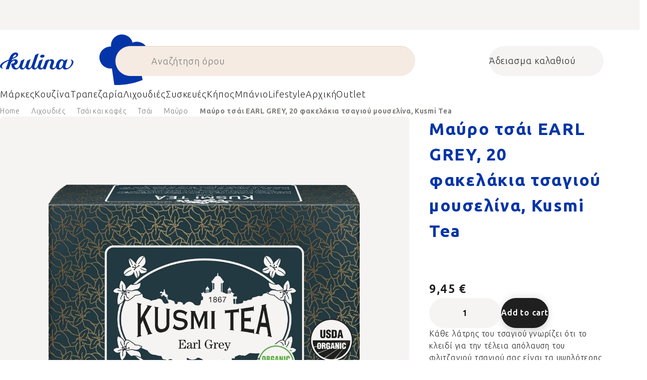

--- FILE ---
content_type: text/html; charset=utf-8
request_url: https://www.kulina.gr/--------earl-grey-kusmi-tea-20/
body_size: 44398
content:
<!doctype html><html lang="en" dir="ltr" class="header-background-light external-fonts-loaded"><head><meta charset="utf-8" /><meta name="viewport" content="width=device-width,initial-scale=1" /><title>Μαύρο τσάι EARL GREY, 20 φακελάκια τσαγιού μουσελίνα, Kusmi Tea 🔵 9,45 €</title><link rel="preconnect" href="https://cdn.myshoptet.com" /><link rel="dns-prefetch" href="https://cdn.myshoptet.com" /><link rel="preload" href="https://cdn.myshoptet.com/prj/dist/master/cms/libs/jquery/jquery-1.11.3.min.js" as="script" /><script>
dataLayer = [];
dataLayer.push({'shoptet' : {
    "pageId": 19941,
    "pageType": "productDetail",
    "currency": "EUR",
    "currencyInfo": {
        "decimalSeparator": ",",
        "exchangeRate": 1,
        "priceDecimalPlaces": 2,
        "symbol": "\u20ac",
        "symbolLeft": 0,
        "thousandSeparator": " "
    },
    "language": "en",
    "projectId": 526757,
    "product": {
        "id": 304105,
        "guid": "6adef7fc-3452-4248-8ede-b51375b756d7",
        "hasVariants": false,
        "codes": [
            {
                "code": "KUSMI21641A1120",
                "quantity": "37",
                "stocks": [
                    {
                        "id": 1,
                        "quantity": "37"
                    }
                ]
            }
        ],
        "code": "KUSMI21641A1120",
        "name": "\u039c\u03b1\u03cd\u03c1\u03bf \u03c4\u03c3\u03ac\u03b9 EARL GREY, 20 \u03c6\u03b1\u03ba\u03b5\u03bb\u03ac\u03ba\u03b9\u03b1 \u03c4\u03c3\u03b1\u03b3\u03b9\u03bf\u03cd \u03bc\u03bf\u03c5\u03c3\u03b5\u03bb\u03af\u03bd\u03b1, Kusmi Tea",
        "appendix": "",
        "weight": 0.10000000000000001,
        "manufacturer": "Kusmi Tea",
        "manufacturerGuid": "1EF5334ACFEF6CB69B27DA0BA3DED3EE",
        "currentCategory": "\u03a3\u03bd\u03b1\u03ba, \u03bb\u03b9\u03c7\u03bf\u03c5\u03b4\u03b9\u03ad\u03c2 \u03ba\u03b1\u03b9 \u03c0\u03bf\u03c4\u03ac | \u03a4\u03c3\u03ac\u03b9 \u03ba\u03b1\u03b9 \u03ba\u03b1\u03c6\u03ad\u03c2 | \u03a4\u03c3\u03ac\u03b9 | \u039c\u03b1\u03cd\u03c1\u03b1 \u03c4\u03c3\u03ac\u03b3\u03b9\u03b1",
        "currentCategoryGuid": "288d16f8-d3c3-47da-9007-721980465dc0",
        "defaultCategory": "\u03a3\u03bd\u03b1\u03ba, \u03bb\u03b9\u03c7\u03bf\u03c5\u03b4\u03b9\u03ad\u03c2 \u03ba\u03b1\u03b9 \u03c0\u03bf\u03c4\u03ac | \u03a4\u03c3\u03ac\u03b9 \u03ba\u03b1\u03b9 \u03ba\u03b1\u03c6\u03ad\u03c2 | \u03a4\u03c3\u03ac\u03b9 | \u039c\u03b1\u03cd\u03c1\u03b1 \u03c4\u03c3\u03ac\u03b3\u03b9\u03b1",
        "defaultCategoryGuid": "288d16f8-d3c3-47da-9007-721980465dc0",
        "currency": "EUR",
        "priceWithVat": 9.4499999999999993
    },
    "stocks": [
        {
            "id": 1,
            "title": "Hlavn\u00ed sklad",
            "isDeliveryPoint": 1,
            "visibleOnEshop": 1
        },
        {
            "id": "ext",
            "title": "Stock",
            "isDeliveryPoint": 0,
            "visibleOnEshop": 1
        }
    ],
    "cartInfo": {
        "id": null,
        "freeShipping": false,
        "freeShippingFrom": 0,
        "leftToFreeGift": {
            "formattedPrice": "0 \u20ac",
            "priceLeft": 0
        },
        "freeGift": false,
        "leftToFreeShipping": {
            "priceLeft": 0,
            "dependOnRegion": 0,
            "formattedPrice": "0 \u20ac"
        },
        "discountCoupon": [],
        "getNoBillingShippingPrice": {
            "withoutVat": 0,
            "vat": 0,
            "withVat": 0
        },
        "cartItems": [],
        "taxMode": "ORDINARY"
    },
    "cart": [],
    "customer": {
        "priceRatio": 1,
        "priceListId": 1,
        "groupId": null,
        "registered": false,
        "mainAccount": false
    }
}});
</script>

<!-- Google Tag Manager -->
<script>(function(w,d,s,l,i){w[l]=w[l]||[];w[l].push({'gtm.start':
new Date().getTime(),event:'gtm.js'});var f=d.getElementsByTagName(s)[0],
j=d.createElement(s),dl=l!='dataLayer'?'&l='+l:'';j.async=true;j.src=
'https://www.googletagmanager.com/gtm.js?id='+i+dl;f.parentNode.insertBefore(j,f);
})(window,document,'script','dataLayer','GTM-TBR6BBFL');</script>
<!-- End Google Tag Manager -->

<meta property="og:type" content="website"><meta property="og:site_name" content="kulina.gr"><meta property="og:url" content="https://www.kulina.gr/--------earl-grey-kusmi-tea-20/"><meta property="og:title" content="Μαύρο τσάι EARL GREY, 20 φακελάκια τσαγιού μουσελίνα, Kusmi Tea 🔵 9,45 €"><meta name="author" content="Kulina.gr"><meta name="web_author" content="Shoptet.cz"><meta name="dcterms.rightsHolder" content="www.kulina.gr"><meta name="robots" content="index,follow"><meta property="og:image" content="https://cdn.myshoptet.com/usr/www.kulina.gr/user/shop/big/304105_--------earl-grey--20-------------------kusmi-tea.jpg?6914e7ef"><meta property="og:description" content="Ψάχνετε για ποιότητα; ▶ Μαύρο τσάι EARL GREY, 20 φακελάκια τσαγιού μουσελίνα, Kusmi Tea ▪️ Επιλογή ειδικών ▪️ Άμεση αποστολή ▪️ 100 ημέρες για δωρεάν επιστροφές ▪️ Κριτικές πελατών ▶ Παραγγείλτε σήμερα στο Kulina.gr!"><meta name="description" content="Ψάχνετε για ποιότητα; ▶ Μαύρο τσάι EARL GREY, 20 φακελάκια τσαγιού μουσελίνα, Kusmi Tea ▪️ Επιλογή ειδικών ▪️ Άμεση αποστολή ▪️ 100 ημέρες για δωρεάν επιστροφές ▪️ Κριτικές πελατών ▶ Παραγγείλτε σήμερα στο Kulina.gr!"><meta property="product:price:amount" content="9.45"><meta property="product:price:currency" content="EUR"><style>:root {--color-primary: #383533;--color-primary-h: 24;--color-primary-s: 5%;--color-primary-l: 21%;--color-primary-hover: #000000;--color-primary-hover-h: 0;--color-primary-hover-s: 0%;--color-primary-hover-l: 0%;--color-secondary: #c73d1b;--color-secondary-h: 12;--color-secondary-s: 76%;--color-secondary-l: 44%;--color-secondary-hover: #e24019;--color-secondary-hover-h: 12;--color-secondary-hover-s: 80%;--color-secondary-hover-l: 49%;--color-tertiary: #383533;--color-tertiary-h: 24;--color-tertiary-s: 5%;--color-tertiary-l: 21%;--color-tertiary-hover: #383533;--color-tertiary-hover-h: 24;--color-tertiary-hover-s: 5%;--color-tertiary-hover-l: 21%;--color-header-background: #ffffff;--template-font: "sans-serif";--template-headings-font: "sans-serif";--header-background-url: none;--cookies-notice-background: #1A1937;--cookies-notice-color: #F8FAFB;--cookies-notice-button-hover: #f5f5f5;--cookies-notice-link-hover: #27263f;--templates-update-management-preview-mode-content: "Template update preview is active for your browser."}</style>
    <script>var shoptet = shoptet || {};</script>
    <script src="https://cdn.myshoptet.com/prj/dist/master/shop/dist/main-3g-header.js.05f199e7fd2450312de2.js"></script>
<!-- User include --><!-- api 426(80) html code header -->
<style> :root { --dklab-lastvisited-background-color: #FFFFFF; } </style>
<!-- api 428(82) html code header -->
<style>
        :root {
            --dklab-favourites-flag-color: #C73D1B;
            --dklab-favourites-flag-text-color: #FFFFFF;
            --dklab-favourites-add-text-color: #000000;            
            --dklab-favourites-remove-text-color: #C73D1B;            
            --dklab-favourites-add-text-detail-color: #000000;            
            --dklab-favourites-remove-text-detail-color: #C73D1B;            
            --dklab-favourites-header-icon-color: #000000;            
            --dklab-favourites-counter-color: #000000;            
        } </style>
<!-- api 498(150) html code header -->
<script async src="https://scripts.luigisbox.tech/LBX-353621.js"></script><meta name="luigisbox-tracker-id" content="297353-353621,en"/><script type="text/javascript">const isPlpEnabled = sessionStorage.getItem('lbPlpEnabled') === 'true';if (isPlpEnabled) {const style = document.createElement("style");style.type = "text/css";style.id = "lb-plp-style";style.textContent = `body.type-category #content-wrapper,body.type-search #content-wrapper,body.type-category #content,body.type-search #content,body.type-category #content-in,body.type-search #content-in,body.type-category #main-in,body.type-search #main-in {min-height: 100vh;}body.type-category #content-wrapper > *,body.type-search #content-wrapper > *,body.type-category #content > *,body.type-search #content > *,body.type-category #content-in > *,body.type-search #content-in > *,body.type-category #main-in > *,body.type-search #main-in > * {display: none;}`;document.head.appendChild(style);}</script>
<!-- api 608(256) html code header -->
<link rel="stylesheet" href="https://cdn.myshoptet.com/usr/api2.dklab.cz/user/documents/_doplnky/bannery/526757/3369/526757_3369.css" type="text/css" /><style>
        :root {
            --dklab-bannery-b-hp-padding: 15px;
            --dklab-bannery-b-hp-box-padding: 0px;
            --dklab-bannery-b-hp-big-screen: 33.333%;
            --dklab-bannery-b-hp-medium-screen: 33.333%;
            --dklab-bannery-b-hp-small-screen: 33.333%;
            --dklab-bannery-b-hp-tablet-screen: 33.333%;
            --dklab-bannery-b-hp-mobile-screen: 100%;

            --dklab-bannery-i-hp-icon-color: #000000;
            --dklab-bannery-i-hp-color: #000000;
            --dklab-bannery-i-hp-background: #FFFFFF;            
            
            --dklab-bannery-i-d-icon-color: #000000;
            --dklab-bannery-i-d-color: #000000;
            --dklab-bannery-i-d-background: #FFFFFF;


            --dklab-bannery-i-hp-w-big-screen: 4;
            --dklab-bannery-i-hp-w-medium-screen: 4;
            --dklab-bannery-i-hp-w-small-screen: 4;
            --dklab-bannery-i-hp-w-tablet-screen: 4;
            --dklab-bannery-i-hp-w-mobile-screen: 2;
            
            --dklab-bannery-i-d-w-big-screen: 4;
            --dklab-bannery-i-d-w-medium-screen: 4;
            --dklab-bannery-i-d-w-small-screen: 4;
            --dklab-bannery-i-d-w-tablet-screen: 4;
            --dklab-bannery-i-d-w-mobile-screen: 2;

        }</style>
<!-- api 1004(637) html code header -->
<script>
                /* Ellity */      
                /* Compatibility */
                     
      window.mehub = window.mehub || {};
      window.mehub.bonus = {
        businessId: '074f7d8a-4dc3-45d9-a7f8-50ac80aa79d7',
        addonId: '85ee7b06-c4a4-44ae-9b3d-f3a2d2f28a1c'
      }
    
                /* Latest */
                           
      window.ellity = window.ellity || {};
      window.ellity.bonus = {
        businessId: '074f7d8a-4dc3-45d9-a7f8-50ac80aa79d7',
        addonId: '85ee7b06-c4a4-44ae-9b3d-f3a2d2f28a1c'
      }
    
                /* Extensions */
                
        window.ellity.gifts = {
          giftCodes: ["GIFT0003","GIFT1058","GIFT1059","GIFT0011","GIFT1060","GIFT0001"],
          mode: "surprise",
          giftModes: {"GIFT0003":"surprise","GIFT1058":"surprise","GIFT1059":"surprise","GIFT0011":"surprise","GIFT1060":"surprise","GIFT0001":"surprise"},
          enabled: true,
        }

        window.document.documentElement.classList.add('ellity-gifts-enabled')
      
                </script>
<!-- api html code header -->
<link rel="preconnect" href="https://fonts.googleapis.com">
<link rel="preconnect" href="https://fonts.gstatic.com" crossorigin>
<link href="https://fonts.googleapis.com/css2?family=Ubuntu+Sans:ital,wght@0,100..800;1,100..800&display=swap" rel="stylesheet">

<script async src="https://scripts.luigisbox.tech/LBX-353621.js"></script><link rel="preconnect" href="https://fonts.googleapis.com">
<link rel="preconnect" href="https://fonts.gstatic.com" crossorigin>

<link rel="dns-prefetch" href="//live.luigisbox.tech">

<script>
//mark nemazat
window.globalCarriersDayShift = "0";
window.uploadedMark = "1769184107";
window.idEshop = "28";
window.brandsGuid = "b8ed9ade-5049-4a51-8db3-45b4bf71e9c9";
window.bannersHp = {"n":3,"c":"is-template2"};
window.bannersPlp = ["b004c20e-667d-482d-b97b-82d2ccf98e3c","c854b3d4-25f8-42e4-9d51-fba90f7352ac","bdfb198e-bc60-46d2-9847-3342576943b5","123c114a-caa9-4889-82c1-ed1473b5cfe4","b51b1bf2-d905-4149-a2e0-f57631aec694","c983a592-cd11-49a0-b2de-990fe5da5b5c"];
</script>

<script src="https://cdn.myshoptet.com/usr/361817.myshoptet.com/user/documents/dklab-fl/js/script_dklab_moves.min.js?v=1769184107" ></script>

<link rel="stylesheet" href="https://cdn.myshoptet.com/usr/361817.myshoptet.com/user/documents/dklab-fl/css/style_dklab.min.css?v=1769184107" />
<link rel="stylesheet" href="https://cdn.myshoptet.com/usr/www.kulina.cz/user/documents/cookies/cookieconsent.css?v=1769184107" />
<script src="https://cdn.myshoptet.com/usr/www.kulina.cz/user/documents/dklab/project/datalayers/static/static-28.js?v=1769184107"></script>
<script src="https://cdn.myshoptet.com/usr/www.kulina.cz/user/documents/dklab/project/datalayers/lang/lang-28.js?v=1769184107"></script>
<script src="https://cdn.myshoptet.com/usr/361817.myshoptet.com/user/documents/dklab-fl/_templates/js/templates-luigis-box.js?v=1769184107"></script>
<script src="https://cdn.myshoptet.com/usr/www.kulina.cz/user/documents/dklab/project/banners/28.js?v=1769184107"></script>
<script src="https://cdn.myshoptet.com/usr/www.kulina.cz/user/documents/dklab/project/banners/categoriesPair/28.js?v=1769184107"></script>

<script src="https://cdn.luigisbox.tech/autocomplete.js" async="async" ></script>
<script src="https://cdn.luigisbox.tech/search.js" async="async" ></script>
<script src="https://cdn.luigisbox.tech/recco.js" async="async" ></script>

<style>
/* Fix pro zobrazení banneru v kategorii na celou šířku */
#content .dklabBanplusKategorie {grid-column: 1 / -1;}
</style>

<!-- Recenze DL -->
<script src="https://cdn.myshoptet.com/usr/www.kulina.cz/user/documents/dklab/project/reviews/28.js?v=1769184107"></script>

<script src="https://unpkg.com/masonry-layout@4/dist/masonry.pkgd.min.js"></script>

<script type="text/javascript">
var date = new Date(); 
date.setMilliseconds(0); date.setSeconds(0); date.setMinutes(Math.round(date.getMinutes() / 5) * 5);
var jsProductsCountFile = 'https://cdn.myshoptet.com/usr/www.kulina.cz/user/documents/dklab/project/products_count/28.js?v=' + date.getTime();
var productsCountScriptEl = document.createElement("script");
(function (attrs) { Object.keys(attrs).forEach(function (key) { productsCountScriptEl.setAttribute(key, attrs[key]); }); })
({"src":jsProductsCountFile, "type":"text/javascript", "async":true, "charset":"utf-8"});
document.getElementsByTagName("head")[0].appendChild(productsCountScriptEl);  
</script>


<link rel="stylesheet" href="https://cdn.myshoptet.com/usr/361817.myshoptet.com/user/documents/dklab-fl/css/style_dklab__font-secondary.min.css?v=1769184107" />

<script src="https://cdn-widgetsrepository.yotpo.com/v1/loader/NKSciVUtAbnIwiyms7SjODEKXuowMTDjLNzys1fJ" async></script>

<style>
  *, *:after, *:before {text-transform: none !important;}
</style>
<!-- service 608(256) html code header -->
<link rel="stylesheet" href="https://cdn.myshoptet.com/usr/api.dklab.cz/user/documents/fontawesome/css/all.css?v=1.02" type="text/css" />
<!-- service 619(267) html code header -->
<link href="https://cdn.myshoptet.com/usr/fvstudio.myshoptet.com/user/documents/addons/cartupsell.min.css?24.11.1" rel="stylesheet">
<!-- service 1004(637) html code header -->
<script src="https://mehub-framework.web.app/main.bundle.js?v=1"></script>
<!-- service 428(82) html code header -->
<style>
@font-face {
    font-family: 'oblibene';
    src:  url('https://cdn.myshoptet.com/usr/api2.dklab.cz/user/documents/_doplnky/oblibene/font/oblibene.eot?v1');
    src:  url('https://cdn.myshoptet.com/usr/api2.dklab.cz/user/documents/_doplnky/oblibene/font/oblibene.eot?v1#iefix') format('embedded-opentype'),
    url('https://cdn.myshoptet.com/usr/api2.dklab.cz/user/documents/_doplnky/oblibene/font/oblibene.ttf?v1') format('truetype'),
    url('https://cdn.myshoptet.com/usr/api2.dklab.cz/user/documents/_doplnky/oblibene/font/oblibene.woff?v1') format('woff'),
    url('https://cdn.myshoptet.com/usr/api2.dklab.cz/user/documents/_doplnky/oblibene/font/oblibene.svg?v1') format('svg');
    font-weight: normal;
    font-style: normal;
}
</style>
<script>
var dklabFavIndividual;
</script>
<!-- project html code header -->
<meta name="facebook-domain-verification" content="dazr1vw7akf9pd83yphb653pnmwtc7" />
<!-- /User include --><link rel="shortcut icon" href="/favicon.ico" type="image/x-icon" /><link rel="canonical" href="https://www.kulina.gr/--------earl-grey-kusmi-tea-20/" /><script>!function(){var t={9196:function(){!function(){var t=/\[object (Boolean|Number|String|Function|Array|Date|RegExp)\]/;function r(r){return null==r?String(r):(r=t.exec(Object.prototype.toString.call(Object(r))))?r[1].toLowerCase():"object"}function n(t,r){return Object.prototype.hasOwnProperty.call(Object(t),r)}function e(t){if(!t||"object"!=r(t)||t.nodeType||t==t.window)return!1;try{if(t.constructor&&!n(t,"constructor")&&!n(t.constructor.prototype,"isPrototypeOf"))return!1}catch(t){return!1}for(var e in t);return void 0===e||n(t,e)}function o(t,r,n){this.b=t,this.f=r||function(){},this.d=!1,this.a={},this.c=[],this.e=function(t){return{set:function(r,n){u(c(r,n),t.a)},get:function(r){return t.get(r)}}}(this),i(this,t,!n);var e=t.push,o=this;t.push=function(){var r=[].slice.call(arguments,0),n=e.apply(t,r);return i(o,r),n}}function i(t,n,o){for(t.c.push.apply(t.c,n);!1===t.d&&0<t.c.length;){if("array"==r(n=t.c.shift()))t:{var i=n,a=t.a;if("string"==r(i[0])){for(var f=i[0].split("."),s=f.pop(),p=(i=i.slice(1),0);p<f.length;p++){if(void 0===a[f[p]])break t;a=a[f[p]]}try{a[s].apply(a,i)}catch(t){}}}else if("function"==typeof n)try{n.call(t.e)}catch(t){}else{if(!e(n))continue;for(var l in n)u(c(l,n[l]),t.a)}o||(t.d=!0,t.f(t.a,n),t.d=!1)}}function c(t,r){for(var n={},e=n,o=t.split("."),i=0;i<o.length-1;i++)e=e[o[i]]={};return e[o[o.length-1]]=r,n}function u(t,o){for(var i in t)if(n(t,i)){var c=t[i];"array"==r(c)?("array"==r(o[i])||(o[i]=[]),u(c,o[i])):e(c)?(e(o[i])||(o[i]={}),u(c,o[i])):o[i]=c}}window.DataLayerHelper=o,o.prototype.get=function(t){var r=this.a;t=t.split(".");for(var n=0;n<t.length;n++){if(void 0===r[t[n]])return;r=r[t[n]]}return r},o.prototype.flatten=function(){this.b.splice(0,this.b.length),this.b[0]={},u(this.a,this.b[0])}}()}},r={};function n(e){var o=r[e];if(void 0!==o)return o.exports;var i=r[e]={exports:{}};return t[e](i,i.exports,n),i.exports}n.n=function(t){var r=t&&t.__esModule?function(){return t.default}:function(){return t};return n.d(r,{a:r}),r},n.d=function(t,r){for(var e in r)n.o(r,e)&&!n.o(t,e)&&Object.defineProperty(t,e,{enumerable:!0,get:r[e]})},n.o=function(t,r){return Object.prototype.hasOwnProperty.call(t,r)},function(){"use strict";n(9196)}()}();</script>    <!-- Global site tag (gtag.js) - Google Analytics -->
    <script async src="https://www.googletagmanager.com/gtag/js?id=G-P0MC3Z7B6L"></script>
    <script>
        
        window.dataLayer = window.dataLayer || [];
        function gtag(){dataLayer.push(arguments);}
        

        
        gtag('js', new Date());

                gtag('config', 'UA-10619072-15', { 'groups': "UA" });
        
                gtag('config', 'G-P0MC3Z7B6L', {"groups":"GA4","send_page_view":false,"content_group":"productDetail","currency":"EUR","page_language":"en"});
        
                gtag('config', 'AW-11024392177', {"allow_enhanced_conversions":true});
        
        
        
        
        
                    gtag('event', 'page_view', {"send_to":"GA4","page_language":"en","content_group":"productDetail","currency":"EUR"});
        
                gtag('set', 'currency', 'EUR');

        gtag('event', 'view_item', {
            "send_to": "UA",
            "items": [
                {
                    "id": "KUSMI21641A1120",
                    "name": "\u039c\u03b1\u03cd\u03c1\u03bf \u03c4\u03c3\u03ac\u03b9 EARL GREY, 20 \u03c6\u03b1\u03ba\u03b5\u03bb\u03ac\u03ba\u03b9\u03b1 \u03c4\u03c3\u03b1\u03b3\u03b9\u03bf\u03cd \u03bc\u03bf\u03c5\u03c3\u03b5\u03bb\u03af\u03bd\u03b1, Kusmi Tea",
                    "category": "\u03a3\u03bd\u03b1\u03ba, \u03bb\u03b9\u03c7\u03bf\u03c5\u03b4\u03b9\u03ad\u03c2 \u03ba\u03b1\u03b9 \u03c0\u03bf\u03c4\u03ac \/ \u03a4\u03c3\u03ac\u03b9 \u03ba\u03b1\u03b9 \u03ba\u03b1\u03c6\u03ad\u03c2 \/ \u03a4\u03c3\u03ac\u03b9 \/ \u039c\u03b1\u03cd\u03c1\u03b1 \u03c4\u03c3\u03ac\u03b3\u03b9\u03b1",
                                        "brand": "Kusmi Tea",
                                                            "price": 8.36
                }
            ]
        });
        
        
        
        
        
                    gtag('event', 'view_item', {"send_to":"GA4","page_language":"en","content_group":"productDetail","value":8.3599999999999994,"currency":"EUR","items":[{"item_id":"KUSMI21641A1120","item_name":"\u039c\u03b1\u03cd\u03c1\u03bf \u03c4\u03c3\u03ac\u03b9 EARL GREY, 20 \u03c6\u03b1\u03ba\u03b5\u03bb\u03ac\u03ba\u03b9\u03b1 \u03c4\u03c3\u03b1\u03b3\u03b9\u03bf\u03cd \u03bc\u03bf\u03c5\u03c3\u03b5\u03bb\u03af\u03bd\u03b1, Kusmi Tea","item_brand":"Kusmi Tea","item_category":"\u03a3\u03bd\u03b1\u03ba, \u03bb\u03b9\u03c7\u03bf\u03c5\u03b4\u03b9\u03ad\u03c2 \u03ba\u03b1\u03b9 \u03c0\u03bf\u03c4\u03ac","item_category2":"\u03a4\u03c3\u03ac\u03b9 \u03ba\u03b1\u03b9 \u03ba\u03b1\u03c6\u03ad\u03c2","item_category3":"\u03a4\u03c3\u03ac\u03b9","item_category4":"\u039c\u03b1\u03cd\u03c1\u03b1 \u03c4\u03c3\u03ac\u03b3\u03b9\u03b1","price":8.3599999999999994,"quantity":1,"index":0}]});
        
        
        
        
        
        
        
        document.addEventListener('DOMContentLoaded', function() {
            if (typeof shoptet.tracking !== 'undefined') {
                for (var id in shoptet.tracking.bannersList) {
                    gtag('event', 'view_promotion', {
                        "send_to": "UA",
                        "promotions": [
                            {
                                "id": shoptet.tracking.bannersList[id].id,
                                "name": shoptet.tracking.bannersList[id].name,
                                "position": shoptet.tracking.bannersList[id].position
                            }
                        ]
                    });
                }
            }

            shoptet.consent.onAccept(function(agreements) {
                if (agreements.length !== 0) {
                    console.debug('gtag consent accept');
                    var gtagConsentPayload =  {
                        'ad_storage': agreements.includes(shoptet.config.cookiesConsentOptPersonalisation)
                            ? 'granted' : 'denied',
                        'analytics_storage': agreements.includes(shoptet.config.cookiesConsentOptAnalytics)
                            ? 'granted' : 'denied',
                                                                                                'ad_user_data': agreements.includes(shoptet.config.cookiesConsentOptPersonalisation)
                            ? 'granted' : 'denied',
                        'ad_personalization': agreements.includes(shoptet.config.cookiesConsentOptPersonalisation)
                            ? 'granted' : 'denied',
                        };
                    console.debug('update consent data', gtagConsentPayload);
                    gtag('consent', 'update', gtagConsentPayload);
                    dataLayer.push(
                        { 'event': 'update_consent' }
                    );
                }
            });
        });
    </script>
</head><body class="desktop id-19941 in-mayra-tsagia template-11 type-product type-detail one-column-body columns-4 blank-mode blank-mode-css ums_forms_redesign--off ums_a11y_category_page--on ums_discussion_rating_forms--off ums_flags_display_unification--on ums_a11y_login--off mobile-header-version-0">
        <div id="fb-root"></div>
        <script>
            window.fbAsyncInit = function() {
                FB.init({
                    autoLogAppEvents : true,
                    xfbml            : true,
                    version          : 'v24.0'
                });
            };
        </script>
        <script async defer crossorigin="anonymous" src="https://connect.facebook.net/en_US/sdk.js#xfbml=1&version=v24.0"></script>
<!-- Google Tag Manager (noscript) -->
<noscript><iframe src="https://www.googletagmanager.com/ns.html?id=GTM-TBR6BBFL"
height="0" width="0" style="display:none;visibility:hidden"></iframe></noscript>
<!-- End Google Tag Manager (noscript) -->

<a href="#content" class="skip-link sr-only">Skip to content</a><div class="overall-wrapper"><div class="site-msg information"><div class="container"><div class="text"><div class="c-top-banner top-banner-template" data-skelet=""></div></div><div class="close js-close-information-msg"></div></div></div><div class="user-action"><div class="container"><div class="user-action-in"><div class="user-action-login popup-widget login-widget"><div class="popup-widget-inner"><h2 id="loginHeading">Login to your account</h2><div id="customerLogin"><form action="/action/Customer/Login/" method="post" id="formLoginIncluded" class="csrf-enabled formLogin" data-testid="formLogin"><input type="hidden" name="referer" value="" /><div class="form-group"><div class="input-wrapper email js-validated-element-wrapper no-label"><input type="email" name="email" class="form-control" autofocus placeholder="E-mail Address (eg. John@myemail.com)" data-testid="inputEmail" autocomplete="email" required /></div></div><div class="form-group"><div class="input-wrapper password js-validated-element-wrapper no-label"><input type="password" name="password" class="form-control" placeholder="Password" data-testid="inputPassword" autocomplete="current-password" required /><span class="no-display">You cannot fill out this field</span><input type="text" name="surname" value="" class="no-display" /></div></div><div class="form-group"><div class="login-wrapper"><button type="submit" class="btn btn-secondary btn-text btn-login" data-testid="buttonSubmit">Login</button><div class="password-helper"><a href="/registration/" data-testid="signup" rel="nofollow">New registration</a><a href="/client-center/forgotten-password/" rel="nofollow">Forgotten password</a></div></div></div><div class="social-login-buttons"><div class="social-login-buttons-divider"><span>or</span></div><div class="form-group"><a href="/action/Social/login/?provider=Facebook" class="login-btn facebook" rel="nofollow"><span class="login-facebook-icon"></span><strong>Login with Facebook</strong></a></div><div class="form-group"><a href="/action/Social/login/?provider=Google" class="login-btn google" rel="nofollow"><span class="login-google-icon"></span><strong>Login with Google</strong></a></div></div></form>
</div></div></div>
    <div id="cart-widget" class="user-action-cart popup-widget cart-widget loader-wrapper" data-testid="popupCartWidget" role="dialog" aria-hidden="true"><div class="popup-widget-inner cart-widget-inner place-cart-here"><div class="loader-overlay"><div class="loader"></div></div></div><div class="cart-widget-button"><a href="/cart/" class="btn btn-conversion" id="continue-order-button" rel="nofollow" data-testid="buttonNextStep">Proceed to cart</a></div></div></div>
</div></div><div class="top-navigation-bar" data-testid="topNavigationBar">

    <div class="container">

        <div class="top-navigation-contacts">
            <strong>Customer support:</strong><a href="mailto:info@kulina.gr" class="project-email" data-testid="contactboxEmail"><span>info@kulina.gr</span></a>        </div>

                            <div class="top-navigation-menu">
                <div class="top-navigation-menu-trigger"></div>
                <ul class="top-navigation-bar-menu">
                                            <li class="top-navigation-menu-item-29">
                            <a href="/epikinoniste-mazi-mas/">Επικοινωνήστε μαζί μας</a>
                        </li>
                                    </ul>
                <ul class="top-navigation-bar-menu-helper"></ul>
            </div>
        
        <div class="top-navigation-tools">
            <div class="responsive-tools">
                <a href="#" class="toggle-window" data-target="search" aria-label="Search" data-testid="linkSearchIcon"></a>
                                                            <a href="#" class="toggle-window" data-target="login"></a>
                                                    <a href="#" class="toggle-window" data-target="navigation" aria-label="Menu" data-testid="hamburgerMenu"></a>
            </div>
                        <a href="/login/?backTo=%2F--------earl-grey-kusmi-tea-20%2F" class="top-nav-button top-nav-button-login primary login toggle-window" data-target="login" data-testid="signin" rel="nofollow"><span>Login</span></a>        </div>

    </div>

</div>
<header id="header"><div class="container navigation-wrapper">
    <div class="header-top">
        <div class="site-name-wrapper">
            <div class="site-name"><a href="/" data-testid="linkWebsiteLogo"><img src="https://cdn.myshoptet.com/usr/www.kulina.gr/user/logos/logo-blue.svg" alt="Kulina.gr" fetchpriority="low" /></a></div>        </div>
        <div class="search" itemscope itemtype="https://schema.org/WebSite">
            <meta itemprop="headline" content="Μαύρα τσάγια"/><meta itemprop="url" content="https://www.kulina.gr"/><meta itemprop="text" content="Ψάχνετε για ποιότητα; ▶ Μαύρο τσάι EARL GREY, 20 φακελάκια τσαγιού μουσελίνα, Kusmi Tea ▪️ Επιλογή ειδικών ▪️ Άμεση αποστολή ▪️ 100 ημέρες για δωρεάν επιστροφές ▪️ Κριτικές πελατών ▶ Παραγγείλτε σήμερα στο Kulina.gr!"/>            <form action="/action/ProductSearch/prepareString/" method="post"
    id="formSearchForm" class="search-form compact-form js-search-main"
    itemprop="potentialAction" itemscope itemtype="https://schema.org/SearchAction" data-testid="searchForm">
    <fieldset>
        <meta itemprop="target"
            content="https://www.kulina.gr/search/?string={string}"/>
        <input type="hidden" name="language" value="en"/>
        
            
<input
    type="search"
    name="string"
        class="query-input form-control search-input js-search-input"
    placeholder="Search term"
    autocomplete="off"
    required
    itemprop="query-input"
    aria-label="Search"
    data-testid="searchInput"
>
            <button type="submit" class="btn btn-default" data-testid="searchBtn">Search</button>
        
    </fieldset>
</form>
        </div>
        <div class="navigation-buttons">
                
    <a href="/cart/" class="btn btn-icon toggle-window cart-count" data-target="cart" data-hover="true" data-redirect="true" data-testid="headerCart" rel="nofollow" aria-haspopup="dialog" aria-expanded="false" aria-controls="cart-widget">
        
                <span class="sr-only">Shopping cart</span>
        
            <span class="cart-price visible-lg-inline-block" data-testid="headerCartPrice">
                                    Empty cart                            </span>
        
    
            </a>
        </div>
    </div>
    <nav id="navigation" aria-label="Main menu" data-collapsible="true"><div class="navigation-in menu"><ul class="menu-level-1" role="menubar" data-testid="headerMenuItems"><li class="menu-item-13318 ext" role="none"><a href="/empneush/" data-testid="headerMenuItem" role="menuitem" aria-haspopup="true" aria-expanded="false"><b>Έμπνευση</b><span class="submenu-arrow"></span></a><ul class="menu-level-2" aria-label="Έμπνευση" tabindex="-1" role="menu"><li class="menu-item-13444 has-third-level" role="none"><a href="/campaign/" class="menu-image" data-testid="headerMenuItem" tabindex="-1" aria-hidden="true"><img src="data:image/svg+xml,%3Csvg%20width%3D%22140%22%20height%3D%22100%22%20xmlns%3D%22http%3A%2F%2Fwww.w3.org%2F2000%2Fsvg%22%3E%3C%2Fsvg%3E" alt="" aria-hidden="true" width="140" height="100"  data-src="https://cdn.myshoptet.com/prj/dist/master/cms/templates/frontend_templates/00/img/folder.svg" fetchpriority="low" /></a><div><a href="/campaign/" data-testid="headerMenuItem" role="menuitem"><span>Το θέμα του μήνα</span></a>
                                                    <ul class="menu-level-3" role="menu">
                                                                    <li class="menu-item-20594" role="none">
                                        <a href="/mill-mortar-collections/" data-testid="headerMenuItem" role="menuitem">
                                            Mill &amp; Mortar Collections</a>,                                    </li>
                                                                    <li class="menu-item-15856" role="none">
                                        <a href="/pf-sale/" data-testid="headerMenuItem" role="menuitem">
                                            Προσφορές Πρωτοχρονιάς</a>,                                    </li>
                                                                    <li class="menu-item-20490" role="none">
                                        <a href="/circulon-scratchdefense/" data-testid="headerMenuItem" role="menuitem">
                                            Circulon ScratchDefense</a>,                                    </li>
                                                                    <li class="menu-item-20424" role="none">
                                        <a href="/scandi-design/" data-testid="headerMenuItem" role="menuitem">
                                            Scandi design</a>,                                    </li>
                                                                    <li class="menu-item-19080" role="none">
                                        <a href="/grill-party/" data-testid="headerMenuItem" role="menuitem">
                                            Grill party</a>,                                    </li>
                                                                    <li class="menu-item-16938" role="none">
                                        <a href="/kulina-fest/" data-testid="headerMenuItem" role="menuitem">
                                            Kulina Fest</a>,                                    </li>
                                                                    <li class="menu-item-16941" role="none">
                                        <a href="/electrofest/" data-testid="headerMenuItem" role="menuitem">
                                            Electrofest</a>,                                    </li>
                                                                    <li class="menu-item-17547" role="none">
                                        <a href="/mij-collections/" data-testid="headerMenuItem" role="menuitem">
                                            MIJ Collections</a>,                                    </li>
                                                                    <li class="menu-item-16854" role="none">
                                        <a href="/pinkmania/" data-testid="headerMenuItem" role="menuitem">
                                            Pinkmania</a>,                                    </li>
                                                                    <li class="menu-item-17977" role="none">
                                        <a href="/db-steel/" data-testid="headerMenuItem" role="menuitem">
                                            Χαλύβδινα τηγάνια de Buyer</a>,                                    </li>
                                                                    <li class="menu-item-17701" role="none">
                                        <a href="/hero-month/" data-testid="headerMenuItem" role="menuitem">
                                            Προσφορές του μήνα</a>                                    </li>
                                                            </ul>
                        </div></li><li class="menu-item-13429" role="none"><a href="/shopping-guide-2/" class="menu-image" data-testid="headerMenuItem" tabindex="-1" aria-hidden="true"><img src="data:image/svg+xml,%3Csvg%20width%3D%22140%22%20height%3D%22100%22%20xmlns%3D%22http%3A%2F%2Fwww.w3.org%2F2000%2Fsvg%22%3E%3C%2Fsvg%3E" alt="" aria-hidden="true" width="140" height="100"  data-src="https://cdn.myshoptet.com/prj/dist/master/cms/templates/frontend_templates/00/img/folder.svg" fetchpriority="low" /></a><div><a href="/shopping-guide-2/" data-testid="headerMenuItem" role="menuitem"><span>Οδηγός αγορών</span></a>
                        </div></li><li class="menu-item-13456" role="none"><a href="/black-friday/" class="menu-image" data-testid="headerMenuItem" tabindex="-1" aria-hidden="true"><img src="data:image/svg+xml,%3Csvg%20width%3D%22140%22%20height%3D%22100%22%20xmlns%3D%22http%3A%2F%2Fwww.w3.org%2F2000%2Fsvg%22%3E%3C%2Fsvg%3E" alt="" aria-hidden="true" width="140" height="100"  data-src="https://cdn.myshoptet.com/prj/dist/master/cms/templates/frontend_templates/00/img/folder.svg" fetchpriority="low" /></a><div><a href="/black-friday/" data-testid="headerMenuItem" role="menuitem"><span>Black Friday</span></a>
                        </div></li><li class="menu-item-13309" role="none"><a href="/advent/" class="menu-image" data-testid="headerMenuItem" tabindex="-1" aria-hidden="true"><img src="data:image/svg+xml,%3Csvg%20width%3D%22140%22%20height%3D%22100%22%20xmlns%3D%22http%3A%2F%2Fwww.w3.org%2F2000%2Fsvg%22%3E%3C%2Fsvg%3E" alt="" aria-hidden="true" width="140" height="100"  data-src="https://cdn.myshoptet.com/prj/dist/master/cms/templates/frontend_templates/00/img/folder.svg" fetchpriority="low" /></a><div><a href="/advent/" data-testid="headerMenuItem" role="menuitem"><span>Χριστούγεννα</span></a>
                        </div></li><li class="menu-item-13432 has-third-level" role="none"><a href="/our-tips/" class="menu-image" data-testid="headerMenuItem" tabindex="-1" aria-hidden="true"><img src="data:image/svg+xml,%3Csvg%20width%3D%22140%22%20height%3D%22100%22%20xmlns%3D%22http%3A%2F%2Fwww.w3.org%2F2000%2Fsvg%22%3E%3C%2Fsvg%3E" alt="" aria-hidden="true" width="140" height="100"  data-src="https://cdn.myshoptet.com/prj/dist/master/cms/templates/frontend_templates/00/img/folder.svg" fetchpriority="low" /></a><div><a href="/our-tips/" data-testid="headerMenuItem" role="menuitem"><span>Οι συμβουλές μας</span></a>
                                                    <ul class="menu-level-3" role="menu">
                                                                    <li class="menu-item-20624" role="none">
                                        <a href="/wmf-pans/" data-testid="headerMenuItem" role="menuitem">
                                            WMF Pans</a>,                                    </li>
                                                                    <li class="menu-item-14149" role="none">
                                        <a href="/week-mind/" data-testid="headerMenuItem" role="menuitem">
                                            Εβδομάδα για το μυαλό</a>,                                    </li>
                                                                    <li class="menu-item-14152" role="none">
                                        <a href="/severin-grills/" data-testid="headerMenuItem" role="menuitem">
                                            Ψήσιμο με Severin</a>,                                    </li>
                                                                    <li class="menu-item-14107" role="none">
                                        <a href="/tefal-ingenio/" data-testid="headerMenuItem" role="menuitem">
                                            Tefal Ingenio - έξυπνα στοιβαζόμενα πιάτα</a>,                                    </li>
                                                                    <li class="menu-item-14176" role="none">
                                        <a href="/brabantia-tips/" data-testid="headerMenuItem" role="menuitem">
                                            Πηγές έμπνευσης από την Brabantia</a>,                                    </li>
                                                                    <li class="menu-item-13435" role="none">
                                        <a href="/bestsellers/" data-testid="headerMenuItem" role="menuitem">
                                            Best seller</a>,                                    </li>
                                                                    <li class="menu-item-13441" role="none">
                                        <a href="/gift-guide/" data-testid="headerMenuItem" role="menuitem">
                                            Οδηγός αγορών</a>,                                    </li>
                                                                    <li class="menu-item-15811" role="none">
                                        <a href="/advent-deco/" data-testid="headerMenuItem" role="menuitem">
                                            Χριστουγεννιάτικη διάθεση</a>,                                    </li>
                                                                    <li class="menu-item-18657" role="none">
                                        <a href="/xmas-checklist/" data-testid="headerMenuItem" role="menuitem">
                                            Λίστα ελέγχου Χριστουγέννων</a>,                                    </li>
                                                                    <li class="menu-item-13495" role="none">
                                        <a href="/gift-vouchers/" data-testid="headerMenuItem" role="menuitem">
                                            Δωροεπιταγές</a>,                                    </li>
                                                                    <li class="menu-item-15844" role="none">
                                        <a href="/db/" data-testid="headerMenuItem" role="menuitem">
                                            Ημέρες του de Buyer</a>,                                    </li>
                                                                    <li class="menu-item-14098" role="none">
                                        <a href="/coffee-days/" data-testid="headerMenuItem" role="menuitem">
                                            Ημέρες καφέ</a>                                    </li>
                                                            </ul>
                        </div></li></ul></li>
<li class="menu-item-13315" role="none"><a href="/new-in/" data-testid="headerMenuItem" role="menuitem" aria-expanded="false"><b>Νέα</b></a></li>
<li class="menu-item-13321 ext" role="none"><a href="/markes/" data-testid="headerMenuItem" role="menuitem" aria-haspopup="true" aria-expanded="false"><b>Μάρκες</b><span class="submenu-arrow"></span></a><ul class="menu-level-2" aria-label="Μάρκες" tabindex="-1" role="menu"><li class="menu-item-20591" role="none"><a href="/ac-perchs-thehandel/" class="menu-image" data-testid="headerMenuItem" tabindex="-1" aria-hidden="true"><img src="data:image/svg+xml,%3Csvg%20width%3D%22140%22%20height%3D%22100%22%20xmlns%3D%22http%3A%2F%2Fwww.w3.org%2F2000%2Fsvg%22%3E%3C%2Fsvg%3E" alt="" aria-hidden="true" width="140" height="100"  data-src="https://cdn.myshoptet.com/prj/dist/master/cms/templates/frontend_templates/00/img/folder.svg" fetchpriority="low" /></a><div><a href="/ac-perchs-thehandel/" data-testid="headerMenuItem" role="menuitem"><span>A.C. Perch&#039;s Thehandel</span></a>
                        </div></li><li class="menu-item-13462" role="none"><a href="/akai/" class="menu-image" data-testid="headerMenuItem" tabindex="-1" aria-hidden="true"><img src="data:image/svg+xml,%3Csvg%20width%3D%22140%22%20height%3D%22100%22%20xmlns%3D%22http%3A%2F%2Fwww.w3.org%2F2000%2Fsvg%22%3E%3C%2Fsvg%3E" alt="" aria-hidden="true" width="140" height="100"  data-src="https://cdn.myshoptet.com/prj/dist/master/cms/templates/frontend_templates/00/img/folder.svg" fetchpriority="low" /></a><div><a href="/akai/" data-testid="headerMenuItem" role="menuitem"><span>Akai</span></a>
                        </div></li><li class="menu-item-13639" role="none"><a href="/alessi/" class="menu-image" data-testid="headerMenuItem" tabindex="-1" aria-hidden="true"><img src="data:image/svg+xml,%3Csvg%20width%3D%22140%22%20height%3D%22100%22%20xmlns%3D%22http%3A%2F%2Fwww.w3.org%2F2000%2Fsvg%22%3E%3C%2Fsvg%3E" alt="" aria-hidden="true" width="140" height="100"  data-src="https://cdn.myshoptet.com/prj/dist/master/cms/templates/frontend_templates/00/img/folder.svg" fetchpriority="low" /></a><div><a href="/alessi/" data-testid="headerMenuItem" role="menuitem"><span>Alessi</span></a>
                        </div></li><li class="menu-item-13672" role="none"><a href="/ankarsrum/" class="menu-image" data-testid="headerMenuItem" tabindex="-1" aria-hidden="true"><img src="data:image/svg+xml,%3Csvg%20width%3D%22140%22%20height%3D%22100%22%20xmlns%3D%22http%3A%2F%2Fwww.w3.org%2F2000%2Fsvg%22%3E%3C%2Fsvg%3E" alt="" aria-hidden="true" width="140" height="100"  data-src="https://cdn.myshoptet.com/prj/dist/master/cms/templates/frontend_templates/00/img/folder.svg" fetchpriority="low" /></a><div><a href="/ankarsrum/" data-testid="headerMenuItem" role="menuitem"><span>Ankarsrum</span></a>
                        </div></li><li class="menu-item-20627" role="none"><a href="/armando/" class="menu-image" data-testid="headerMenuItem" tabindex="-1" aria-hidden="true"><img src="data:image/svg+xml,%3Csvg%20width%3D%22140%22%20height%3D%22100%22%20xmlns%3D%22http%3A%2F%2Fwww.w3.org%2F2000%2Fsvg%22%3E%3C%2Fsvg%3E" alt="" aria-hidden="true" width="140" height="100"  data-src="https://cdn.myshoptet.com/prj/dist/master/cms/templates/frontend_templates/00/img/folder.svg" fetchpriority="low" /></a><div><a href="/armando/" data-testid="headerMenuItem" role="menuitem"><span>ARMANDO</span></a>
                        </div></li><li class="menu-item-13678" role="none"><a href="/bamix/" class="menu-image" data-testid="headerMenuItem" tabindex="-1" aria-hidden="true"><img src="data:image/svg+xml,%3Csvg%20width%3D%22140%22%20height%3D%22100%22%20xmlns%3D%22http%3A%2F%2Fwww.w3.org%2F2000%2Fsvg%22%3E%3C%2Fsvg%3E" alt="" aria-hidden="true" width="140" height="100"  data-src="https://cdn.myshoptet.com/prj/dist/master/cms/templates/frontend_templates/00/img/folder.svg" fetchpriority="low" /></a><div><a href="/bamix/" data-testid="headerMenuItem" role="menuitem"><span>Bamix</span></a>
                        </div></li><li class="menu-item-13684" role="none"><a href="/bitz/" class="menu-image" data-testid="headerMenuItem" tabindex="-1" aria-hidden="true"><img src="data:image/svg+xml,%3Csvg%20width%3D%22140%22%20height%3D%22100%22%20xmlns%3D%22http%3A%2F%2Fwww.w3.org%2F2000%2Fsvg%22%3E%3C%2Fsvg%3E" alt="" aria-hidden="true" width="140" height="100"  data-src="https://cdn.myshoptet.com/prj/dist/master/cms/templates/frontend_templates/00/img/folder.svg" fetchpriority="low" /></a><div><a href="/bitz/" data-testid="headerMenuItem" role="menuitem"><span>Bitz</span></a>
                        </div></li><li class="menu-item-17156" role="none"><a href="/bjorn-wiinblad/" class="menu-image" data-testid="headerMenuItem" tabindex="-1" aria-hidden="true"><img src="data:image/svg+xml,%3Csvg%20width%3D%22140%22%20height%3D%22100%22%20xmlns%3D%22http%3A%2F%2Fwww.w3.org%2F2000%2Fsvg%22%3E%3C%2Fsvg%3E" alt="" aria-hidden="true" width="140" height="100"  data-src="https://cdn.myshoptet.com/prj/dist/master/cms/templates/frontend_templates/00/img/folder.svg" fetchpriority="low" /></a><div><a href="/bjorn-wiinblad/" data-testid="headerMenuItem" role="menuitem"><span>Bjørn Wiinblad</span></a>
                        </div></li><li class="menu-item-17572" role="none"><a href="/black-blum/" class="menu-image" data-testid="headerMenuItem" tabindex="-1" aria-hidden="true"><img src="data:image/svg+xml,%3Csvg%20width%3D%22140%22%20height%3D%22100%22%20xmlns%3D%22http%3A%2F%2Fwww.w3.org%2F2000%2Fsvg%22%3E%3C%2Fsvg%3E" alt="" aria-hidden="true" width="140" height="100"  data-src="https://cdn.myshoptet.com/prj/dist/master/cms/templates/frontend_templates/00/img/folder.svg" fetchpriority="low" /></a><div><a href="/black-blum/" data-testid="headerMenuItem" role="menuitem"><span>Black+Blum</span></a>
                        </div></li><li class="menu-item-13660" role="none"><a href="/blomus/" class="menu-image" data-testid="headerMenuItem" tabindex="-1" aria-hidden="true"><img src="data:image/svg+xml,%3Csvg%20width%3D%22140%22%20height%3D%22100%22%20xmlns%3D%22http%3A%2F%2Fwww.w3.org%2F2000%2Fsvg%22%3E%3C%2Fsvg%3E" alt="" aria-hidden="true" width="140" height="100"  data-src="https://cdn.myshoptet.com/prj/dist/master/cms/templates/frontend_templates/00/img/folder.svg" fetchpriority="low" /></a><div><a href="/blomus/" data-testid="headerMenuItem" role="menuitem"><span>Blomus</span></a>
                        </div></li><li class="menu-item-13687" role="none"><a href="/bloomingville/" class="menu-image" data-testid="headerMenuItem" tabindex="-1" aria-hidden="true"><img src="data:image/svg+xml,%3Csvg%20width%3D%22140%22%20height%3D%22100%22%20xmlns%3D%22http%3A%2F%2Fwww.w3.org%2F2000%2Fsvg%22%3E%3C%2Fsvg%3E" alt="" aria-hidden="true" width="140" height="100"  data-src="https://cdn.myshoptet.com/prj/dist/master/cms/templates/frontend_templates/00/img/folder.svg" fetchpriority="low" /></a><div><a href="/bloomingville/" data-testid="headerMenuItem" role="menuitem"><span>Bloomingville</span></a>
                        </div></li><li class="menu-item-13648" role="none"><a href="/brabantia/" class="menu-image" data-testid="headerMenuItem" tabindex="-1" aria-hidden="true"><img src="data:image/svg+xml,%3Csvg%20width%3D%22140%22%20height%3D%22100%22%20xmlns%3D%22http%3A%2F%2Fwww.w3.org%2F2000%2Fsvg%22%3E%3C%2Fsvg%3E" alt="" aria-hidden="true" width="140" height="100"  data-src="https://cdn.myshoptet.com/prj/dist/master/cms/templates/frontend_templates/00/img/folder.svg" fetchpriority="low" /></a><div><a href="/brabantia/" data-testid="headerMenuItem" role="menuitem"><span>Brabantia</span></a>
                        </div></li><li class="menu-item-13690" role="none"><a href="/bredemeijer/" class="menu-image" data-testid="headerMenuItem" tabindex="-1" aria-hidden="true"><img src="data:image/svg+xml,%3Csvg%20width%3D%22140%22%20height%3D%22100%22%20xmlns%3D%22http%3A%2F%2Fwww.w3.org%2F2000%2Fsvg%22%3E%3C%2Fsvg%3E" alt="" aria-hidden="true" width="140" height="100"  data-src="https://cdn.myshoptet.com/prj/dist/master/cms/templates/frontend_templates/00/img/folder.svg" fetchpriority="low" /></a><div><a href="/bredemeijer/" data-testid="headerMenuItem" role="menuitem"><span>Bredemeijer</span></a>
                        </div></li><li class="menu-item-16704" role="none"><a href="/bugatti/" class="menu-image" data-testid="headerMenuItem" tabindex="-1" aria-hidden="true"><img src="data:image/svg+xml,%3Csvg%20width%3D%22140%22%20height%3D%22100%22%20xmlns%3D%22http%3A%2F%2Fwww.w3.org%2F2000%2Fsvg%22%3E%3C%2Fsvg%3E" alt="" aria-hidden="true" width="140" height="100"  data-src="https://cdn.myshoptet.com/prj/dist/master/cms/templates/frontend_templates/00/img/folder.svg" fetchpriority="low" /></a><div><a href="/bugatti/" data-testid="headerMenuItem" role="menuitem"><span>Bugatti</span></a>
                        </div></li><li class="menu-item-17983" role="none"><a href="/cereria-molla/" class="menu-image" data-testid="headerMenuItem" tabindex="-1" aria-hidden="true"><img src="data:image/svg+xml,%3Csvg%20width%3D%22140%22%20height%3D%22100%22%20xmlns%3D%22http%3A%2F%2Fwww.w3.org%2F2000%2Fsvg%22%3E%3C%2Fsvg%3E" alt="" aria-hidden="true" width="140" height="100"  data-src="https://cdn.myshoptet.com/prj/dist/master/cms/templates/frontend_templates/00/img/folder.svg" fetchpriority="low" /></a><div><a href="/cereria-molla/" data-testid="headerMenuItem" role="menuitem"><span>Cereria Mollá</span></a>
                        </div></li><li class="menu-item-19050" role="none"><a href="/circulon/" class="menu-image" data-testid="headerMenuItem" tabindex="-1" aria-hidden="true"><img src="data:image/svg+xml,%3Csvg%20width%3D%22140%22%20height%3D%22100%22%20xmlns%3D%22http%3A%2F%2Fwww.w3.org%2F2000%2Fsvg%22%3E%3C%2Fsvg%3E" alt="" aria-hidden="true" width="140" height="100"  data-src="https://cdn.myshoptet.com/prj/dist/master/cms/templates/frontend_templates/00/img/folder.svg" fetchpriority="low" /></a><div><a href="/circulon/" data-testid="headerMenuItem" role="menuitem"><span>Circulon</span></a>
                        </div></li><li class="menu-item-18663" role="none"><a href="/clarysse/" class="menu-image" data-testid="headerMenuItem" tabindex="-1" aria-hidden="true"><img src="data:image/svg+xml,%3Csvg%20width%3D%22140%22%20height%3D%22100%22%20xmlns%3D%22http%3A%2F%2Fwww.w3.org%2F2000%2Fsvg%22%3E%3C%2Fsvg%3E" alt="" aria-hidden="true" width="140" height="100"  data-src="https://cdn.myshoptet.com/prj/dist/master/cms/templates/frontend_templates/00/img/folder.svg" fetchpriority="low" /></a><div><a href="/clarysse/" data-testid="headerMenuItem" role="menuitem"><span>CLARYSSE</span></a>
                        </div></li><li class="menu-item-16806" role="none"><a href="/clean/" class="menu-image" data-testid="headerMenuItem" tabindex="-1" aria-hidden="true"><img src="data:image/svg+xml,%3Csvg%20width%3D%22140%22%20height%3D%22100%22%20xmlns%3D%22http%3A%2F%2Fwww.w3.org%2F2000%2Fsvg%22%3E%3C%2Fsvg%3E" alt="" aria-hidden="true" width="140" height="100"  data-src="https://cdn.myshoptet.com/prj/dist/master/cms/templates/frontend_templates/00/img/folder.svg" fetchpriority="low" /></a><div><a href="/clean/" data-testid="headerMenuItem" role="menuitem"><span>Clean</span></a>
                        </div></li><li class="menu-item-13483" role="none"><a href="/cole-mason/" class="menu-image" data-testid="headerMenuItem" tabindex="-1" aria-hidden="true"><img src="data:image/svg+xml,%3Csvg%20width%3D%22140%22%20height%3D%22100%22%20xmlns%3D%22http%3A%2F%2Fwww.w3.org%2F2000%2Fsvg%22%3E%3C%2Fsvg%3E" alt="" aria-hidden="true" width="140" height="100"  data-src="https://cdn.myshoptet.com/prj/dist/master/cms/templates/frontend_templates/00/img/folder.svg" fetchpriority="low" /></a><div><a href="/cole-mason/" data-testid="headerMenuItem" role="menuitem"><span>COLE &amp; MASON</span></a>
                        </div></li><li class="menu-item-13489" role="none"><a href="/continenta/" class="menu-image" data-testid="headerMenuItem" tabindex="-1" aria-hidden="true"><img src="data:image/svg+xml,%3Csvg%20width%3D%22140%22%20height%3D%22100%22%20xmlns%3D%22http%3A%2F%2Fwww.w3.org%2F2000%2Fsvg%22%3E%3C%2Fsvg%3E" alt="" aria-hidden="true" width="140" height="100"  data-src="https://cdn.myshoptet.com/prj/dist/master/cms/templates/frontend_templates/00/img/folder.svg" fetchpriority="low" /></a><div><a href="/continenta/" data-testid="headerMenuItem" role="menuitem"><span>Continenta</span></a>
                        </div></li><li class="menu-item-16812" role="none"><a href="/courreges/" class="menu-image" data-testid="headerMenuItem" tabindex="-1" aria-hidden="true"><img src="data:image/svg+xml,%3Csvg%20width%3D%22140%22%20height%3D%22100%22%20xmlns%3D%22http%3A%2F%2Fwww.w3.org%2F2000%2Fsvg%22%3E%3C%2Fsvg%3E" alt="" aria-hidden="true" width="140" height="100"  data-src="https://cdn.myshoptet.com/prj/dist/master/cms/templates/frontend_templates/00/img/folder.svg" fetchpriority="low" /></a><div><a href="/courreges/" data-testid="headerMenuItem" role="menuitem"><span>Courrèges</span></a>
                        </div></li><li class="menu-item-13693" role="none"><a href="/de-buyer/" class="menu-image" data-testid="headerMenuItem" tabindex="-1" aria-hidden="true"><img src="data:image/svg+xml,%3Csvg%20width%3D%22140%22%20height%3D%22100%22%20xmlns%3D%22http%3A%2F%2Fwww.w3.org%2F2000%2Fsvg%22%3E%3C%2Fsvg%3E" alt="" aria-hidden="true" width="140" height="100"  data-src="https://cdn.myshoptet.com/prj/dist/master/cms/templates/frontend_templates/00/img/folder.svg" fetchpriority="low" /></a><div><a href="/de-buyer/" data-testid="headerMenuItem" role="menuitem"><span>de Buyer</span></a>
                        </div></li><li class="menu-item-13699" role="none"><a href="/dellinger/" class="menu-image" data-testid="headerMenuItem" tabindex="-1" aria-hidden="true"><img src="data:image/svg+xml,%3Csvg%20width%3D%22140%22%20height%3D%22100%22%20xmlns%3D%22http%3A%2F%2Fwww.w3.org%2F2000%2Fsvg%22%3E%3C%2Fsvg%3E" alt="" aria-hidden="true" width="140" height="100"  data-src="https://cdn.myshoptet.com/prj/dist/master/cms/templates/frontend_templates/00/img/folder.svg" fetchpriority="low" /></a><div><a href="/dellinger/" data-testid="headerMenuItem" role="menuitem"><span>Dellinger</span></a>
                        </div></li><li class="menu-item-13702" role="none"><a href="/done-by-deer/" class="menu-image" data-testid="headerMenuItem" tabindex="-1" aria-hidden="true"><img src="data:image/svg+xml,%3Csvg%20width%3D%22140%22%20height%3D%22100%22%20xmlns%3D%22http%3A%2F%2Fwww.w3.org%2F2000%2Fsvg%22%3E%3C%2Fsvg%3E" alt="" aria-hidden="true" width="140" height="100"  data-src="https://cdn.myshoptet.com/prj/dist/master/cms/templates/frontend_templates/00/img/folder.svg" fetchpriority="low" /></a><div><a href="/done-by-deer/" data-testid="headerMenuItem" role="menuitem"><span>Done by Deer</span></a>
                        </div></li><li class="menu-item-13498" role="none"><a href="/eaziglide/" class="menu-image" data-testid="headerMenuItem" tabindex="-1" aria-hidden="true"><img src="data:image/svg+xml,%3Csvg%20width%3D%22140%22%20height%3D%22100%22%20xmlns%3D%22http%3A%2F%2Fwww.w3.org%2F2000%2Fsvg%22%3E%3C%2Fsvg%3E" alt="" aria-hidden="true" width="140" height="100"  data-src="https://cdn.myshoptet.com/prj/dist/master/cms/templates/frontend_templates/00/img/folder.svg" fetchpriority="low" /></a><div><a href="/eaziglide/" data-testid="headerMenuItem" role="menuitem"><span>Eaziglide</span></a>
                        </div></li><li class="menu-item-13705" role="none"><a href="/emile-henry/" class="menu-image" data-testid="headerMenuItem" tabindex="-1" aria-hidden="true"><img src="data:image/svg+xml,%3Csvg%20width%3D%22140%22%20height%3D%22100%22%20xmlns%3D%22http%3A%2F%2Fwww.w3.org%2F2000%2Fsvg%22%3E%3C%2Fsvg%3E" alt="" aria-hidden="true" width="140" height="100"  data-src="https://cdn.myshoptet.com/prj/dist/master/cms/templates/frontend_templates/00/img/folder.svg" fetchpriority="low" /></a><div><a href="/emile-henry/" data-testid="headerMenuItem" role="menuitem"><span>Emile Henry</span></a>
                        </div></li><li class="menu-item-19077" role="none"><a href="/espro/" class="menu-image" data-testid="headerMenuItem" tabindex="-1" aria-hidden="true"><img src="data:image/svg+xml,%3Csvg%20width%3D%22140%22%20height%3D%22100%22%20xmlns%3D%22http%3A%2F%2Fwww.w3.org%2F2000%2Fsvg%22%3E%3C%2Fsvg%3E" alt="" aria-hidden="true" width="140" height="100"  data-src="https://cdn.myshoptet.com/prj/dist/master/cms/templates/frontend_templates/00/img/folder.svg" fetchpriority="low" /></a><div><a href="/espro/" data-testid="headerMenuItem" role="menuitem"><span>ESPRO</span></a>
                        </div></li><li class="menu-item-19047" role="none"><a href="/estoublon/" class="menu-image" data-testid="headerMenuItem" tabindex="-1" aria-hidden="true"><img src="data:image/svg+xml,%3Csvg%20width%3D%22140%22%20height%3D%22100%22%20xmlns%3D%22http%3A%2F%2Fwww.w3.org%2F2000%2Fsvg%22%3E%3C%2Fsvg%3E" alt="" aria-hidden="true" width="140" height="100"  data-src="https://cdn.myshoptet.com/prj/dist/master/cms/templates/frontend_templates/00/img/folder.svg" fetchpriority="low" /></a><div><a href="/estoublon/" data-testid="headerMenuItem" role="menuitem"><span>ESTOUBLON</span></a>
                        </div></li><li class="menu-item-13711" role="none"><a href="/etat-libre-d-orange/" class="menu-image" data-testid="headerMenuItem" tabindex="-1" aria-hidden="true"><img src="data:image/svg+xml,%3Csvg%20width%3D%22140%22%20height%3D%22100%22%20xmlns%3D%22http%3A%2F%2Fwww.w3.org%2F2000%2Fsvg%22%3E%3C%2Fsvg%3E" alt="" aria-hidden="true" width="140" height="100"  data-src="https://cdn.myshoptet.com/prj/dist/master/cms/templates/frontend_templates/00/img/folder.svg" fetchpriority="low" /></a><div><a href="/etat-libre-d-orange/" data-testid="headerMenuItem" role="menuitem"><span>Etat Libre D&#039;Orange</span></a>
                        </div></li><li class="menu-item-13642" role="none"><a href="/eva-solo/" class="menu-image" data-testid="headerMenuItem" tabindex="-1" aria-hidden="true"><img src="data:image/svg+xml,%3Csvg%20width%3D%22140%22%20height%3D%22100%22%20xmlns%3D%22http%3A%2F%2Fwww.w3.org%2F2000%2Fsvg%22%3E%3C%2Fsvg%3E" alt="" aria-hidden="true" width="140" height="100"  data-src="https://cdn.myshoptet.com/prj/dist/master/cms/templates/frontend_templates/00/img/folder.svg" fetchpriority="low" /></a><div><a href="/eva-solo/" data-testid="headerMenuItem" role="menuitem"><span>Eva Solo</span></a>
                        </div></li><li class="menu-item-13714" role="none"><a href="/f-dick/" class="menu-image" data-testid="headerMenuItem" tabindex="-1" aria-hidden="true"><img src="data:image/svg+xml,%3Csvg%20width%3D%22140%22%20height%3D%22100%22%20xmlns%3D%22http%3A%2F%2Fwww.w3.org%2F2000%2Fsvg%22%3E%3C%2Fsvg%3E" alt="" aria-hidden="true" width="140" height="100"  data-src="https://cdn.myshoptet.com/prj/dist/master/cms/templates/frontend_templates/00/img/folder.svg" fetchpriority="low" /></a><div><a href="/f-dick/" data-testid="headerMenuItem" role="menuitem"><span>F.DICK</span></a>
                        </div></li><li class="menu-item-18137" role="none"><a href="/ferm-living/" class="menu-image" data-testid="headerMenuItem" tabindex="-1" aria-hidden="true"><img src="data:image/svg+xml,%3Csvg%20width%3D%22140%22%20height%3D%22100%22%20xmlns%3D%22http%3A%2F%2Fwww.w3.org%2F2000%2Fsvg%22%3E%3C%2Fsvg%3E" alt="" aria-hidden="true" width="140" height="100"  data-src="https://cdn.myshoptet.com/prj/dist/master/cms/templates/frontend_templates/00/img/folder.svg" fetchpriority="low" /></a><div><a href="/ferm-living/" data-testid="headerMenuItem" role="menuitem"><span>ferm LIVING</span></a>
                        </div></li><li class="menu-item-13720" role="none"><a href="/fissler/" class="menu-image" data-testid="headerMenuItem" tabindex="-1" aria-hidden="true"><img src="data:image/svg+xml,%3Csvg%20width%3D%22140%22%20height%3D%22100%22%20xmlns%3D%22http%3A%2F%2Fwww.w3.org%2F2000%2Fsvg%22%3E%3C%2Fsvg%3E" alt="" aria-hidden="true" width="140" height="100"  data-src="https://cdn.myshoptet.com/prj/dist/master/cms/templates/frontend_templates/00/img/folder.svg" fetchpriority="low" /></a><div><a href="/fissler/" data-testid="headerMenuItem" role="menuitem"><span>Fissler</span></a>
                        </div></li><li class="menu-item-13723" role="none"><a href="/foonka/" class="menu-image" data-testid="headerMenuItem" tabindex="-1" aria-hidden="true"><img src="data:image/svg+xml,%3Csvg%20width%3D%22140%22%20height%3D%22100%22%20xmlns%3D%22http%3A%2F%2Fwww.w3.org%2F2000%2Fsvg%22%3E%3C%2Fsvg%3E" alt="" aria-hidden="true" width="140" height="100"  data-src="https://cdn.myshoptet.com/prj/dist/master/cms/templates/frontend_templates/00/img/folder.svg" fetchpriority="low" /></a><div><a href="/foonka/" data-testid="headerMenuItem" role="menuitem"><span>Foonka</span></a>
                        </div></li><li class="menu-item-13726" role="none"><a href="/forged/" class="menu-image" data-testid="headerMenuItem" tabindex="-1" aria-hidden="true"><img src="data:image/svg+xml,%3Csvg%20width%3D%22140%22%20height%3D%22100%22%20xmlns%3D%22http%3A%2F%2Fwww.w3.org%2F2000%2Fsvg%22%3E%3C%2Fsvg%3E" alt="" aria-hidden="true" width="140" height="100"  data-src="https://cdn.myshoptet.com/prj/dist/master/cms/templates/frontend_templates/00/img/folder.svg" fetchpriority="low" /></a><div><a href="/forged/" data-testid="headerMenuItem" role="menuitem"><span>Forged</span></a>
                        </div></li><li class="menu-item-16438" role="none"><a href="/fritz-hansen/" class="menu-image" data-testid="headerMenuItem" tabindex="-1" aria-hidden="true"><img src="data:image/svg+xml,%3Csvg%20width%3D%22140%22%20height%3D%22100%22%20xmlns%3D%22http%3A%2F%2Fwww.w3.org%2F2000%2Fsvg%22%3E%3C%2Fsvg%3E" alt="" aria-hidden="true" width="140" height="100"  data-src="https://cdn.myshoptet.com/prj/dist/master/cms/templates/frontend_templates/00/img/folder.svg" fetchpriority="low" /></a><div><a href="/fritz-hansen/" data-testid="headerMenuItem" role="menuitem"><span>Fritz Hansen</span></a>
                        </div></li><li class="menu-item-13729" role="none"><a href="/g3ferrari/" class="menu-image" data-testid="headerMenuItem" tabindex="-1" aria-hidden="true"><img src="data:image/svg+xml,%3Csvg%20width%3D%22140%22%20height%3D%22100%22%20xmlns%3D%22http%3A%2F%2Fwww.w3.org%2F2000%2Fsvg%22%3E%3C%2Fsvg%3E" alt="" aria-hidden="true" width="140" height="100"  data-src="https://cdn.myshoptet.com/prj/dist/master/cms/templates/frontend_templates/00/img/folder.svg" fetchpriority="low" /></a><div><a href="/g3ferrari/" data-testid="headerMenuItem" role="menuitem"><span>G3Ferrari</span></a>
                        </div></li><li class="menu-item-18819" role="none"><a href="/giusti-modena-1605/" class="menu-image" data-testid="headerMenuItem" tabindex="-1" aria-hidden="true"><img src="data:image/svg+xml,%3Csvg%20width%3D%22140%22%20height%3D%22100%22%20xmlns%3D%22http%3A%2F%2Fwww.w3.org%2F2000%2Fsvg%22%3E%3C%2Fsvg%3E" alt="" aria-hidden="true" width="140" height="100"  data-src="https://cdn.myshoptet.com/prj/dist/master/cms/templates/frontend_templates/00/img/folder.svg" fetchpriority="low" /></a><div><a href="/giusti-modena-1605/" data-testid="headerMenuItem" role="menuitem"><span>GIUSTI Modena 1605</span></a>
                        </div></li><li class="menu-item-16944" role="none"><a href="/guardini/" class="menu-image" data-testid="headerMenuItem" tabindex="-1" aria-hidden="true"><img src="data:image/svg+xml,%3Csvg%20width%3D%22140%22%20height%3D%22100%22%20xmlns%3D%22http%3A%2F%2Fwww.w3.org%2F2000%2Fsvg%22%3E%3C%2Fsvg%3E" alt="" aria-hidden="true" width="140" height="100"  data-src="https://cdn.myshoptet.com/prj/dist/master/cms/templates/frontend_templates/00/img/folder.svg" fetchpriority="low" /></a><div><a href="/guardini/" data-testid="headerMenuItem" role="menuitem"><span>Guardini</span></a>
                        </div></li><li class="menu-item-17962" role="none"><a href="/gude-solingen/" class="menu-image" data-testid="headerMenuItem" tabindex="-1" aria-hidden="true"><img src="data:image/svg+xml,%3Csvg%20width%3D%22140%22%20height%3D%22100%22%20xmlns%3D%22http%3A%2F%2Fwww.w3.org%2F2000%2Fsvg%22%3E%3C%2Fsvg%3E" alt="" aria-hidden="true" width="140" height="100"  data-src="https://cdn.myshoptet.com/prj/dist/master/cms/templates/frontend_templates/00/img/folder.svg" fetchpriority="low" /></a><div><a href="/gude-solingen/" data-testid="headerMenuItem" role="menuitem"><span>Güde Solingen</span></a>
                        </div></li><li class="menu-item-18299" role="none"><a href="/hestan/" class="menu-image" data-testid="headerMenuItem" tabindex="-1" aria-hidden="true"><img src="data:image/svg+xml,%3Csvg%20width%3D%22140%22%20height%3D%22100%22%20xmlns%3D%22http%3A%2F%2Fwww.w3.org%2F2000%2Fsvg%22%3E%3C%2Fsvg%3E" alt="" aria-hidden="true" width="140" height="100"  data-src="https://cdn.myshoptet.com/prj/dist/master/cms/templates/frontend_templates/00/img/folder.svg" fetchpriority="low" /></a><div><a href="/hestan/" data-testid="headerMenuItem" role="menuitem"><span>Hestan</span></a>
                        </div></li><li class="menu-item-13732" role="none"><a href="/hofats/" class="menu-image" data-testid="headerMenuItem" tabindex="-1" aria-hidden="true"><img src="data:image/svg+xml,%3Csvg%20width%3D%22140%22%20height%3D%22100%22%20xmlns%3D%22http%3A%2F%2Fwww.w3.org%2F2000%2Fsvg%22%3E%3C%2Fsvg%3E" alt="" aria-hidden="true" width="140" height="100"  data-src="https://cdn.myshoptet.com/prj/dist/master/cms/templates/frontend_templates/00/img/folder.svg" fetchpriority="low" /></a><div><a href="/hofats/" data-testid="headerMenuItem" role="menuitem"><span>Höfats</span></a>
                        </div></li><li class="menu-item-15986" role="none"><a href="/holmegaard/" class="menu-image" data-testid="headerMenuItem" tabindex="-1" aria-hidden="true"><img src="data:image/svg+xml,%3Csvg%20width%3D%22140%22%20height%3D%22100%22%20xmlns%3D%22http%3A%2F%2Fwww.w3.org%2F2000%2Fsvg%22%3E%3C%2Fsvg%3E" alt="" aria-hidden="true" width="140" height="100"  data-src="https://cdn.myshoptet.com/prj/dist/master/cms/templates/frontend_templates/00/img/folder.svg" fetchpriority="low" /></a><div><a href="/holmegaard/" data-testid="headerMenuItem" role="menuitem"><span>Holmegaard</span></a>
                        </div></li><li class="menu-item-13738" role="none"><a href="/hubsch/" class="menu-image" data-testid="headerMenuItem" tabindex="-1" aria-hidden="true"><img src="data:image/svg+xml,%3Csvg%20width%3D%22140%22%20height%3D%22100%22%20xmlns%3D%22http%3A%2F%2Fwww.w3.org%2F2000%2Fsvg%22%3E%3C%2Fsvg%3E" alt="" aria-hidden="true" width="140" height="100"  data-src="https://cdn.myshoptet.com/prj/dist/master/cms/templates/frontend_templates/00/img/folder.svg" fetchpriority="low" /></a><div><a href="/hubsch/" data-testid="headerMenuItem" role="menuitem"><span>Hübsch</span></a>
                        </div></li><li class="menu-item-18063" role="none"><a href="/humdakin/" class="menu-image" data-testid="headerMenuItem" tabindex="-1" aria-hidden="true"><img src="data:image/svg+xml,%3Csvg%20width%3D%22140%22%20height%3D%22100%22%20xmlns%3D%22http%3A%2F%2Fwww.w3.org%2F2000%2Fsvg%22%3E%3C%2Fsvg%3E" alt="" aria-hidden="true" width="140" height="100"  data-src="https://cdn.myshoptet.com/prj/dist/master/cms/templates/frontend_templates/00/img/folder.svg" fetchpriority="low" /></a><div><a href="/humdakin/" data-testid="headerMenuItem" role="menuitem"><span>Humdakin</span></a>
                        </div></li><li class="menu-item-20639" role="none"><a href="/chilli-no5/" class="menu-image" data-testid="headerMenuItem" tabindex="-1" aria-hidden="true"><img src="data:image/svg+xml,%3Csvg%20width%3D%22140%22%20height%3D%22100%22%20xmlns%3D%22http%3A%2F%2Fwww.w3.org%2F2000%2Fsvg%22%3E%3C%2Fsvg%3E" alt="" aria-hidden="true" width="140" height="100"  data-src="https://cdn.myshoptet.com/prj/dist/master/cms/templates/frontend_templates/00/img/folder.svg" fetchpriority="low" /></a><div><a href="/chilli-no5/" data-testid="headerMenuItem" role="menuitem"><span>Chilli No5</span></a>
                        </div></li><li class="menu-item-18660" role="none"><a href="/isle-of-skye-candle-company/" class="menu-image" data-testid="headerMenuItem" tabindex="-1" aria-hidden="true"><img src="data:image/svg+xml,%3Csvg%20width%3D%22140%22%20height%3D%22100%22%20xmlns%3D%22http%3A%2F%2Fwww.w3.org%2F2000%2Fsvg%22%3E%3C%2Fsvg%3E" alt="" aria-hidden="true" width="140" height="100"  data-src="https://cdn.myshoptet.com/prj/dist/master/cms/templates/frontend_templates/00/img/folder.svg" fetchpriority="low" /></a><div><a href="/isle-of-skye-candle-company/" data-testid="headerMenuItem" role="menuitem"><span>Isle of Skye Candle Company</span></a>
                        </div></li><li class="menu-item-17959" role="none"><a href="/jack-lucy/" class="menu-image" data-testid="headerMenuItem" tabindex="-1" aria-hidden="true"><img src="data:image/svg+xml,%3Csvg%20width%3D%22140%22%20height%3D%22100%22%20xmlns%3D%22http%3A%2F%2Fwww.w3.org%2F2000%2Fsvg%22%3E%3C%2Fsvg%3E" alt="" aria-hidden="true" width="140" height="100"  data-src="https://cdn.myshoptet.com/prj/dist/master/cms/templates/frontend_templates/00/img/folder.svg" fetchpriority="low" /></a><div><a href="/jack-lucy/" data-testid="headerMenuItem" role="menuitem"><span>Jack &amp; Lucy</span></a>
                        </div></li><li class="menu-item-13741" role="none"><a href="/joseph-joseph/" class="menu-image" data-testid="headerMenuItem" tabindex="-1" aria-hidden="true"><img src="data:image/svg+xml,%3Csvg%20width%3D%22140%22%20height%3D%22100%22%20xmlns%3D%22http%3A%2F%2Fwww.w3.org%2F2000%2Fsvg%22%3E%3C%2Fsvg%3E" alt="" aria-hidden="true" width="140" height="100"  data-src="https://cdn.myshoptet.com/prj/dist/master/cms/templates/frontend_templates/00/img/folder.svg" fetchpriority="low" /></a><div><a href="/joseph-joseph/" data-testid="headerMenuItem" role="menuitem"><span>Joseph Joseph</span></a>
                        </div></li><li class="menu-item-17995" role="none"><a href="/kaat-amsterdam/" class="menu-image" data-testid="headerMenuItem" tabindex="-1" aria-hidden="true"><img src="data:image/svg+xml,%3Csvg%20width%3D%22140%22%20height%3D%22100%22%20xmlns%3D%22http%3A%2F%2Fwww.w3.org%2F2000%2Fsvg%22%3E%3C%2Fsvg%3E" alt="" aria-hidden="true" width="140" height="100"  data-src="https://cdn.myshoptet.com/prj/dist/master/cms/templates/frontend_templates/00/img/folder.svg" fetchpriority="low" /></a><div><a href="/kaat-amsterdam/" data-testid="headerMenuItem" role="menuitem"><span>KAAT Amsterdam</span></a>
                        </div></li><li class="menu-item-13633" role="none"><a href="/kahler/" class="menu-image" data-testid="headerMenuItem" tabindex="-1" aria-hidden="true"><img src="data:image/svg+xml,%3Csvg%20width%3D%22140%22%20height%3D%22100%22%20xmlns%3D%22http%3A%2F%2Fwww.w3.org%2F2000%2Fsvg%22%3E%3C%2Fsvg%3E" alt="" aria-hidden="true" width="140" height="100"  data-src="https://cdn.myshoptet.com/prj/dist/master/cms/templates/frontend_templates/00/img/folder.svg" fetchpriority="low" /></a><div><a href="/kahler/" data-testid="headerMenuItem" role="menuitem"><span>Kähler</span></a>
                        </div></li><li class="menu-item-13744" role="none"><a href="/kambukka/" class="menu-image" data-testid="headerMenuItem" tabindex="-1" aria-hidden="true"><img src="data:image/svg+xml,%3Csvg%20width%3D%22140%22%20height%3D%22100%22%20xmlns%3D%22http%3A%2F%2Fwww.w3.org%2F2000%2Fsvg%22%3E%3C%2Fsvg%3E" alt="" aria-hidden="true" width="140" height="100"  data-src="https://cdn.myshoptet.com/prj/dist/master/cms/templates/frontend_templates/00/img/folder.svg" fetchpriority="low" /></a><div><a href="/kambukka/" data-testid="headerMenuItem" role="menuitem"><span>Kambukka</span></a>
                        </div></li><li class="menu-item-18554" role="none"><a href="/kardol-by-beddinghouse/" class="menu-image" data-testid="headerMenuItem" tabindex="-1" aria-hidden="true"><img src="data:image/svg+xml,%3Csvg%20width%3D%22140%22%20height%3D%22100%22%20xmlns%3D%22http%3A%2F%2Fwww.w3.org%2F2000%2Fsvg%22%3E%3C%2Fsvg%3E" alt="" aria-hidden="true" width="140" height="100"  data-src="https://cdn.myshoptet.com/prj/dist/master/cms/templates/frontend_templates/00/img/folder.svg" fetchpriority="low" /></a><div><a href="/kardol-by-beddinghouse/" data-testid="headerMenuItem" role="menuitem"><span>KARDOL by Beddinghouse</span></a>
                        </div></li><li class="menu-item-13651" role="none"><a href="/kitchenaid/" class="menu-image" data-testid="headerMenuItem" tabindex="-1" aria-hidden="true"><img src="data:image/svg+xml,%3Csvg%20width%3D%22140%22%20height%3D%22100%22%20xmlns%3D%22http%3A%2F%2Fwww.w3.org%2F2000%2Fsvg%22%3E%3C%2Fsvg%3E" alt="" aria-hidden="true" width="140" height="100"  data-src="https://cdn.myshoptet.com/prj/dist/master/cms/templates/frontend_templates/00/img/folder.svg" fetchpriority="low" /></a><div><a href="/kitchenaid/" data-testid="headerMenuItem" role="menuitem"><span>KitchenAid</span></a>
                        </div></li><li class="menu-item-18822" role="none"><a href="/kobenhavn-kombucha/" class="menu-image" data-testid="headerMenuItem" tabindex="-1" aria-hidden="true"><img src="data:image/svg+xml,%3Csvg%20width%3D%22140%22%20height%3D%22100%22%20xmlns%3D%22http%3A%2F%2Fwww.w3.org%2F2000%2Fsvg%22%3E%3C%2Fsvg%3E" alt="" aria-hidden="true" width="140" height="100"  data-src="https://cdn.myshoptet.com/prj/dist/master/cms/templates/frontend_templates/00/img/folder.svg" fetchpriority="low" /></a><div><a href="/kobenhavn-kombucha/" data-testid="headerMenuItem" role="menuitem"><span>København Kombucha</span></a>
                        </div></li><li class="menu-item-13750" role="none"><a href="/koziol/" class="menu-image" data-testid="headerMenuItem" tabindex="-1" aria-hidden="true"><img src="data:image/svg+xml,%3Csvg%20width%3D%22140%22%20height%3D%22100%22%20xmlns%3D%22http%3A%2F%2Fwww.w3.org%2F2000%2Fsvg%22%3E%3C%2Fsvg%3E" alt="" aria-hidden="true" width="140" height="100"  data-src="https://cdn.myshoptet.com/prj/dist/master/cms/templates/frontend_templates/00/img/folder.svg" fetchpriority="low" /></a><div><a href="/koziol/" data-testid="headerMenuItem" role="menuitem"><span>Koziol</span></a>
                        </div></li><li class="menu-item-13753" role="none"><a href="/kusmi-tea/" class="menu-image" data-testid="headerMenuItem" tabindex="-1" aria-hidden="true"><img src="data:image/svg+xml,%3Csvg%20width%3D%22140%22%20height%3D%22100%22%20xmlns%3D%22http%3A%2F%2Fwww.w3.org%2F2000%2Fsvg%22%3E%3C%2Fsvg%3E" alt="" aria-hidden="true" width="140" height="100"  data-src="https://cdn.myshoptet.com/prj/dist/master/cms/templates/frontend_templates/00/img/folder.svg" fetchpriority="low" /></a><div><a href="/kusmi-tea/" data-testid="headerMenuItem" role="menuitem"><span>Kusmi Tea</span></a>
                        </div></li><li class="menu-item-13540" role="none"><a href="/kuvings/" class="menu-image" data-testid="headerMenuItem" tabindex="-1" aria-hidden="true"><img src="data:image/svg+xml,%3Csvg%20width%3D%22140%22%20height%3D%22100%22%20xmlns%3D%22http%3A%2F%2Fwww.w3.org%2F2000%2Fsvg%22%3E%3C%2Fsvg%3E" alt="" aria-hidden="true" width="140" height="100"  data-src="https://cdn.myshoptet.com/prj/dist/master/cms/templates/frontend_templates/00/img/folder.svg" fetchpriority="low" /></a><div><a href="/kuvings/" data-testid="headerMenuItem" role="menuitem"><span>Kuvings</span></a>
                        </div></li><li class="menu-item-17656" role="none"><a href="/latelier-du-vin/" class="menu-image" data-testid="headerMenuItem" tabindex="-1" aria-hidden="true"><img src="data:image/svg+xml,%3Csvg%20width%3D%22140%22%20height%3D%22100%22%20xmlns%3D%22http%3A%2F%2Fwww.w3.org%2F2000%2Fsvg%22%3E%3C%2Fsvg%3E" alt="" aria-hidden="true" width="140" height="100"  data-src="https://cdn.myshoptet.com/prj/dist/master/cms/templates/frontend_templates/00/img/folder.svg" fetchpriority="low" /></a><div><a href="/latelier-du-vin/" data-testid="headerMenuItem" role="menuitem"><span>L&#039;Atelier du Vin</span></a>
                        </div></li><li class="menu-item-13657" role="none"><a href="/la-pavoni/" class="menu-image" data-testid="headerMenuItem" tabindex="-1" aria-hidden="true"><img src="data:image/svg+xml,%3Csvg%20width%3D%22140%22%20height%3D%22100%22%20xmlns%3D%22http%3A%2F%2Fwww.w3.org%2F2000%2Fsvg%22%3E%3C%2Fsvg%3E" alt="" aria-hidden="true" width="140" height="100"  data-src="https://cdn.myshoptet.com/prj/dist/master/cms/templates/frontend_templates/00/img/folder.svg" fetchpriority="low" /></a><div><a href="/la-pavoni/" data-testid="headerMenuItem" role="menuitem"><span>La Pavoni</span></a>
                        </div></li><li class="menu-item-13543" role="none"><a href="/laguiole/" class="menu-image" data-testid="headerMenuItem" tabindex="-1" aria-hidden="true"><img src="data:image/svg+xml,%3Csvg%20width%3D%22140%22%20height%3D%22100%22%20xmlns%3D%22http%3A%2F%2Fwww.w3.org%2F2000%2Fsvg%22%3E%3C%2Fsvg%3E" alt="" aria-hidden="true" width="140" height="100"  data-src="https://cdn.myshoptet.com/prj/dist/master/cms/templates/frontend_templates/00/img/folder.svg" fetchpriority="low" /></a><div><a href="/laguiole/" data-testid="headerMenuItem" role="menuitem"><span>Laguiole</span></a>
                        </div></li><li class="menu-item-20597" role="none"><a href="/le-creuset/" class="menu-image" data-testid="headerMenuItem" tabindex="-1" aria-hidden="true"><img src="data:image/svg+xml,%3Csvg%20width%3D%22140%22%20height%3D%22100%22%20xmlns%3D%22http%3A%2F%2Fwww.w3.org%2F2000%2Fsvg%22%3E%3C%2Fsvg%3E" alt="" aria-hidden="true" width="140" height="100"  data-src="https://cdn.myshoptet.com/prj/dist/master/cms/templates/frontend_templates/00/img/folder.svg" fetchpriority="low" /></a><div><a href="/le-creuset/" data-testid="headerMenuItem" role="menuitem"><span>Le Creuset</span></a>
                        </div></li><li class="menu-item-13663" role="none"><a href="/lekue/" class="menu-image" data-testid="headerMenuItem" tabindex="-1" aria-hidden="true"><img src="data:image/svg+xml,%3Csvg%20width%3D%22140%22%20height%3D%22100%22%20xmlns%3D%22http%3A%2F%2Fwww.w3.org%2F2000%2Fsvg%22%3E%3C%2Fsvg%3E" alt="" aria-hidden="true" width="140" height="100"  data-src="https://cdn.myshoptet.com/prj/dist/master/cms/templates/frontend_templates/00/img/folder.svg" fetchpriority="low" /></a><div><a href="/lekue/" data-testid="headerMenuItem" role="menuitem"><span>Lékué</span></a>
                        </div></li><li class="menu-item-13549" role="none"><a href="/leopold-vienna/" class="menu-image" data-testid="headerMenuItem" tabindex="-1" aria-hidden="true"><img src="data:image/svg+xml,%3Csvg%20width%3D%22140%22%20height%3D%22100%22%20xmlns%3D%22http%3A%2F%2Fwww.w3.org%2F2000%2Fsvg%22%3E%3C%2Fsvg%3E" alt="" aria-hidden="true" width="140" height="100"  data-src="https://cdn.myshoptet.com/prj/dist/master/cms/templates/frontend_templates/00/img/folder.svg" fetchpriority="low" /></a><div><a href="/leopold-vienna/" data-testid="headerMenuItem" role="menuitem"><span>Leopold Vienna</span></a>
                        </div></li><li class="menu-item-17159" role="none"><a href="/lie-gourmet/" class="menu-image" data-testid="headerMenuItem" tabindex="-1" aria-hidden="true"><img src="data:image/svg+xml,%3Csvg%20width%3D%22140%22%20height%3D%22100%22%20xmlns%3D%22http%3A%2F%2Fwww.w3.org%2F2000%2Fsvg%22%3E%3C%2Fsvg%3E" alt="" aria-hidden="true" width="140" height="100"  data-src="https://cdn.myshoptet.com/prj/dist/master/cms/templates/frontend_templates/00/img/folder.svg" fetchpriority="low" /></a><div><a href="/lie-gourmet/" data-testid="headerMenuItem" role="menuitem"><span>Lie Gourmet</span></a>
                        </div></li><li class="menu-item-13756" role="none"><a href="/liiton/" class="menu-image" data-testid="headerMenuItem" tabindex="-1" aria-hidden="true"><img src="data:image/svg+xml,%3Csvg%20width%3D%22140%22%20height%3D%22100%22%20xmlns%3D%22http%3A%2F%2Fwww.w3.org%2F2000%2Fsvg%22%3E%3C%2Fsvg%3E" alt="" aria-hidden="true" width="140" height="100"  data-src="https://cdn.myshoptet.com/prj/dist/master/cms/templates/frontend_templates/00/img/folder.svg" fetchpriority="low" /></a><div><a href="/liiton/" data-testid="headerMenuItem" role="menuitem"><span>Liiton</span></a>
                        </div></li><li class="menu-item-18654" role="none"><a href="/lind-dna/" class="menu-image" data-testid="headerMenuItem" tabindex="-1" aria-hidden="true"><img src="data:image/svg+xml,%3Csvg%20width%3D%22140%22%20height%3D%22100%22%20xmlns%3D%22http%3A%2F%2Fwww.w3.org%2F2000%2Fsvg%22%3E%3C%2Fsvg%3E" alt="" aria-hidden="true" width="140" height="100"  data-src="https://cdn.myshoptet.com/prj/dist/master/cms/templates/frontend_templates/00/img/folder.svg" fetchpriority="low" /></a><div><a href="/lind-dna/" data-testid="headerMenuItem" role="menuitem"><span>LIND DNA</span></a>
                        </div></li><li class="menu-item-17378" role="none"><a href="/lion-sabatier/" class="menu-image" data-testid="headerMenuItem" tabindex="-1" aria-hidden="true"><img src="data:image/svg+xml,%3Csvg%20width%3D%22140%22%20height%3D%22100%22%20xmlns%3D%22http%3A%2F%2Fwww.w3.org%2F2000%2Fsvg%22%3E%3C%2Fsvg%3E" alt="" aria-hidden="true" width="140" height="100"  data-src="https://cdn.myshoptet.com/prj/dist/master/cms/templates/frontend_templates/00/img/folder.svg" fetchpriority="low" /></a><div><a href="/lion-sabatier/" data-testid="headerMenuItem" role="menuitem"><span>Lion Sabatier</span></a>
                        </div></li><li class="menu-item-13759" role="none"><a href="/lotusgrill/" class="menu-image" data-testid="headerMenuItem" tabindex="-1" aria-hidden="true"><img src="data:image/svg+xml,%3Csvg%20width%3D%22140%22%20height%3D%22100%22%20xmlns%3D%22http%3A%2F%2Fwww.w3.org%2F2000%2Fsvg%22%3E%3C%2Fsvg%3E" alt="" aria-hidden="true" width="140" height="100"  data-src="https://cdn.myshoptet.com/prj/dist/master/cms/templates/frontend_templates/00/img/folder.svg" fetchpriority="low" /></a><div><a href="/lotusgrill/" data-testid="headerMenuItem" role="menuitem"><span>LotusGrill</span></a>
                        </div></li><li class="menu-item-13762" role="none"><a href="/lyngby/" class="menu-image" data-testid="headerMenuItem" tabindex="-1" aria-hidden="true"><img src="data:image/svg+xml,%3Csvg%20width%3D%22140%22%20height%3D%22100%22%20xmlns%3D%22http%3A%2F%2Fwww.w3.org%2F2000%2Fsvg%22%3E%3C%2Fsvg%3E" alt="" aria-hidden="true" width="140" height="100"  data-src="https://cdn.myshoptet.com/prj/dist/master/cms/templates/frontend_templates/00/img/folder.svg" fetchpriority="low" /></a><div><a href="/lyngby/" data-testid="headerMenuItem" role="menuitem"><span>Lyngby</span></a>
                        </div></li><li class="menu-item-16087" role="none"><a href="/lyngby-glas/" class="menu-image" data-testid="headerMenuItem" tabindex="-1" aria-hidden="true"><img src="data:image/svg+xml,%3Csvg%20width%3D%22140%22%20height%3D%22100%22%20xmlns%3D%22http%3A%2F%2Fwww.w3.org%2F2000%2Fsvg%22%3E%3C%2Fsvg%3E" alt="" aria-hidden="true" width="140" height="100"  data-src="https://cdn.myshoptet.com/prj/dist/master/cms/templates/frontend_templates/00/img/folder.svg" fetchpriority="low" /></a><div><a href="/lyngby-glas/" data-testid="headerMenuItem" role="menuitem"><span>Lyngby Glas</span></a>
                        </div></li><li class="menu-item-19017" role="none"><a href="/lyra/" class="menu-image" data-testid="headerMenuItem" tabindex="-1" aria-hidden="true"><img src="data:image/svg+xml,%3Csvg%20width%3D%22140%22%20height%3D%22100%22%20xmlns%3D%22http%3A%2F%2Fwww.w3.org%2F2000%2Fsvg%22%3E%3C%2Fsvg%3E" alt="" aria-hidden="true" width="140" height="100"  data-src="https://cdn.myshoptet.com/prj/dist/master/cms/templates/frontend_templates/00/img/folder.svg" fetchpriority="low" /></a><div><a href="/lyra/" data-testid="headerMenuItem" role="menuitem"><span>LYRA</span></a>
                        </div></li><li class="menu-item-17575" role="none"><a href="/mason-cash/" class="menu-image" data-testid="headerMenuItem" tabindex="-1" aria-hidden="true"><img src="data:image/svg+xml,%3Csvg%20width%3D%22140%22%20height%3D%22100%22%20xmlns%3D%22http%3A%2F%2Fwww.w3.org%2F2000%2Fsvg%22%3E%3C%2Fsvg%3E" alt="" aria-hidden="true" width="140" height="100"  data-src="https://cdn.myshoptet.com/prj/dist/master/cms/templates/frontend_templates/00/img/folder.svg" fetchpriority="low" /></a><div><a href="/mason-cash/" data-testid="headerMenuItem" role="menuitem"><span>Mason Cash</span></a>
                        </div></li><li class="menu-item-13765" role="none"><a href="/mauviel/" class="menu-image" data-testid="headerMenuItem" tabindex="-1" aria-hidden="true"><img src="data:image/svg+xml,%3Csvg%20width%3D%22140%22%20height%3D%22100%22%20xmlns%3D%22http%3A%2F%2Fwww.w3.org%2F2000%2Fsvg%22%3E%3C%2Fsvg%3E" alt="" aria-hidden="true" width="140" height="100"  data-src="https://cdn.myshoptet.com/prj/dist/master/cms/templates/frontend_templates/00/img/folder.svg" fetchpriority="low" /></a><div><a href="/mauviel/" data-testid="headerMenuItem" role="menuitem"><span>Mauviel</span></a>
                        </div></li><li class="menu-item-20493" role="none"><a href="/mepal/" class="menu-image" data-testid="headerMenuItem" tabindex="-1" aria-hidden="true"><img src="data:image/svg+xml,%3Csvg%20width%3D%22140%22%20height%3D%22100%22%20xmlns%3D%22http%3A%2F%2Fwww.w3.org%2F2000%2Fsvg%22%3E%3C%2Fsvg%3E" alt="" aria-hidden="true" width="140" height="100"  data-src="https://cdn.myshoptet.com/prj/dist/master/cms/templates/frontend_templates/00/img/folder.svg" fetchpriority="low" /></a><div><a href="/mepal/" data-testid="headerMenuItem" role="menuitem"><span>Mepal</span></a>
                        </div></li><li class="menu-item-13561" role="none"><a href="/microplane/" class="menu-image" data-testid="headerMenuItem" tabindex="-1" aria-hidden="true"><img src="data:image/svg+xml,%3Csvg%20width%3D%22140%22%20height%3D%22100%22%20xmlns%3D%22http%3A%2F%2Fwww.w3.org%2F2000%2Fsvg%22%3E%3C%2Fsvg%3E" alt="" aria-hidden="true" width="140" height="100"  data-src="https://cdn.myshoptet.com/prj/dist/master/cms/templates/frontend_templates/00/img/folder.svg" fetchpriority="low" /></a><div><a href="/microplane/" data-testid="headerMenuItem" role="menuitem"><span>Microplane</span></a>
                        </div></li><li class="menu-item-16731" role="none"><a href="/mill-mortar/" class="menu-image" data-testid="headerMenuItem" tabindex="-1" aria-hidden="true"><img src="data:image/svg+xml,%3Csvg%20width%3D%22140%22%20height%3D%22100%22%20xmlns%3D%22http%3A%2F%2Fwww.w3.org%2F2000%2Fsvg%22%3E%3C%2Fsvg%3E" alt="" aria-hidden="true" width="140" height="100"  data-src="https://cdn.myshoptet.com/prj/dist/master/cms/templates/frontend_templates/00/img/folder.svg" fetchpriority="low" /></a><div><a href="/mill-mortar/" data-testid="headerMenuItem" role="menuitem"><span>Mill &amp; Mortar</span></a>
                        </div></li><li class="menu-item-13654" role="none"><a href="/mij/" class="menu-image" data-testid="headerMenuItem" tabindex="-1" aria-hidden="true"><img src="data:image/svg+xml,%3Csvg%20width%3D%22140%22%20height%3D%22100%22%20xmlns%3D%22http%3A%2F%2Fwww.w3.org%2F2000%2Fsvg%22%3E%3C%2Fsvg%3E" alt="" aria-hidden="true" width="140" height="100"  data-src="https://cdn.myshoptet.com/prj/dist/master/cms/templates/frontend_templates/00/img/folder.svg" fetchpriority="low" /></a><div><a href="/mij/" data-testid="headerMenuItem" role="menuitem"><span>MIJ</span></a>
                        </div></li><li class="menu-item-16809" role="none"><a href="/miller-harris/" class="menu-image" data-testid="headerMenuItem" tabindex="-1" aria-hidden="true"><img src="data:image/svg+xml,%3Csvg%20width%3D%22140%22%20height%3D%22100%22%20xmlns%3D%22http%3A%2F%2Fwww.w3.org%2F2000%2Fsvg%22%3E%3C%2Fsvg%3E" alt="" aria-hidden="true" width="140" height="100"  data-src="https://cdn.myshoptet.com/prj/dist/master/cms/templates/frontend_templates/00/img/folder.svg" fetchpriority="low" /></a><div><a href="/miller-harris/" data-testid="headerMenuItem" role="menuitem"><span>Miller Harris</span></a>
                        </div></li><li class="menu-item-13771" role="none"><a href="/miyabi/" class="menu-image" data-testid="headerMenuItem" tabindex="-1" aria-hidden="true"><img src="data:image/svg+xml,%3Csvg%20width%3D%22140%22%20height%3D%22100%22%20xmlns%3D%22http%3A%2F%2Fwww.w3.org%2F2000%2Fsvg%22%3E%3C%2Fsvg%3E" alt="" aria-hidden="true" width="140" height="100"  data-src="https://cdn.myshoptet.com/prj/dist/master/cms/templates/frontend_templates/00/img/folder.svg" fetchpriority="low" /></a><div><a href="/miyabi/" data-testid="headerMenuItem" role="menuitem"><span>Miyabi</span></a>
                        </div></li><li class="menu-item-18557" role="none"><a href="/moooi/" class="menu-image" data-testid="headerMenuItem" tabindex="-1" aria-hidden="true"><img src="data:image/svg+xml,%3Csvg%20width%3D%22140%22%20height%3D%22100%22%20xmlns%3D%22http%3A%2F%2Fwww.w3.org%2F2000%2Fsvg%22%3E%3C%2Fsvg%3E" alt="" aria-hidden="true" width="140" height="100"  data-src="https://cdn.myshoptet.com/prj/dist/master/cms/templates/frontend_templates/00/img/folder.svg" fetchpriority="low" /></a><div><a href="/moooi/" data-testid="headerMenuItem" role="menuitem"><span>moooi</span></a>
                        </div></li><li class="menu-item-13774" role="none"><a href="/nachtmann/" class="menu-image" data-testid="headerMenuItem" tabindex="-1" aria-hidden="true"><img src="data:image/svg+xml,%3Csvg%20width%3D%22140%22%20height%3D%22100%22%20xmlns%3D%22http%3A%2F%2Fwww.w3.org%2F2000%2Fsvg%22%3E%3C%2Fsvg%3E" alt="" aria-hidden="true" width="140" height="100"  data-src="https://cdn.myshoptet.com/prj/dist/master/cms/templates/frontend_templates/00/img/folder.svg" fetchpriority="low" /></a><div><a href="/nachtmann/" data-testid="headerMenuItem" role="menuitem"><span>Nachtmann</span></a>
                        </div></li><li class="menu-item-13777" role="none"><a href="/nicolas-vahe/" class="menu-image" data-testid="headerMenuItem" tabindex="-1" aria-hidden="true"><img src="data:image/svg+xml,%3Csvg%20width%3D%22140%22%20height%3D%22100%22%20xmlns%3D%22http%3A%2F%2Fwww.w3.org%2F2000%2Fsvg%22%3E%3C%2Fsvg%3E" alt="" aria-hidden="true" width="140" height="100"  data-src="https://cdn.myshoptet.com/prj/dist/master/cms/templates/frontend_templates/00/img/folder.svg" fetchpriority="low" /></a><div><a href="/nicolas-vahe/" data-testid="headerMenuItem" role="menuitem"><span>Nicolas Vahé</span></a>
                        </div></li><li class="menu-item-13780" role="none"><a href="/nordic-ware/" class="menu-image" data-testid="headerMenuItem" tabindex="-1" aria-hidden="true"><img src="data:image/svg+xml,%3Csvg%20width%3D%22140%22%20height%3D%22100%22%20xmlns%3D%22http%3A%2F%2Fwww.w3.org%2F2000%2Fsvg%22%3E%3C%2Fsvg%3E" alt="" aria-hidden="true" width="140" height="100"  data-src="https://cdn.myshoptet.com/prj/dist/master/cms/templates/frontend_templates/00/img/folder.svg" fetchpriority="low" /></a><div><a href="/nordic-ware/" data-testid="headerMenuItem" role="menuitem"><span>Nordic Ware</span></a>
                        </div></li><li class="menu-item-17989" role="none"><a href="/nordur-salt/" class="menu-image" data-testid="headerMenuItem" tabindex="-1" aria-hidden="true"><img src="data:image/svg+xml,%3Csvg%20width%3D%22140%22%20height%3D%22100%22%20xmlns%3D%22http%3A%2F%2Fwww.w3.org%2F2000%2Fsvg%22%3E%3C%2Fsvg%3E" alt="" aria-hidden="true" width="140" height="100"  data-src="https://cdn.myshoptet.com/prj/dist/master/cms/templates/frontend_templates/00/img/folder.svg" fetchpriority="low" /></a><div><a href="/nordur-salt/" data-testid="headerMenuItem" role="menuitem"><span>Nordur Salt</span></a>
                        </div></li><li class="menu-item-13783" role="none"><a href="/outdoorchef/" class="menu-image" data-testid="headerMenuItem" tabindex="-1" aria-hidden="true"><img src="data:image/svg+xml,%3Csvg%20width%3D%22140%22%20height%3D%22100%22%20xmlns%3D%22http%3A%2F%2Fwww.w3.org%2F2000%2Fsvg%22%3E%3C%2Fsvg%3E" alt="" aria-hidden="true" width="140" height="100"  data-src="https://cdn.myshoptet.com/prj/dist/master/cms/templates/frontend_templates/00/img/folder.svg" fetchpriority="low" /></a><div><a href="/outdoorchef/" data-testid="headerMenuItem" role="menuitem"><span>Outdoorchef</span></a>
                        </div></li><li class="menu-item-17426" role="none"><a href="/oxo/" class="menu-image" data-testid="headerMenuItem" tabindex="-1" aria-hidden="true"><img src="data:image/svg+xml,%3Csvg%20width%3D%22140%22%20height%3D%22100%22%20xmlns%3D%22http%3A%2F%2Fwww.w3.org%2F2000%2Fsvg%22%3E%3C%2Fsvg%3E" alt="" aria-hidden="true" width="140" height="100"  data-src="https://cdn.myshoptet.com/prj/dist/master/cms/templates/frontend_templates/00/img/folder.svg" fetchpriority="low" /></a><div><a href="/oxo/" data-testid="headerMenuItem" role="menuitem"><span>Oxo</span></a>
                        </div></li><li class="menu-item-18009" role="none"><a href="/pebbly/" class="menu-image" data-testid="headerMenuItem" tabindex="-1" aria-hidden="true"><img src="data:image/svg+xml,%3Csvg%20width%3D%22140%22%20height%3D%22100%22%20xmlns%3D%22http%3A%2F%2Fwww.w3.org%2F2000%2Fsvg%22%3E%3C%2Fsvg%3E" alt="" aria-hidden="true" width="140" height="100"  data-src="https://cdn.myshoptet.com/prj/dist/master/cms/templates/frontend_templates/00/img/folder.svg" fetchpriority="low" /></a><div><a href="/pebbly/" data-testid="headerMenuItem" role="menuitem"><span>Pebbly</span></a>
                        </div></li><li class="menu-item-13786" role="none"><a href="/petromax/" class="menu-image" data-testid="headerMenuItem" tabindex="-1" aria-hidden="true"><img src="data:image/svg+xml,%3Csvg%20width%3D%22140%22%20height%3D%22100%22%20xmlns%3D%22http%3A%2F%2Fwww.w3.org%2F2000%2Fsvg%22%3E%3C%2Fsvg%3E" alt="" aria-hidden="true" width="140" height="100"  data-src="https://cdn.myshoptet.com/prj/dist/master/cms/templates/frontend_templates/00/img/folder.svg" fetchpriority="low" /></a><div><a href="/petromax/" data-testid="headerMenuItem" role="menuitem"><span>Petromax</span></a>
                        </div></li><li class="menu-item-13789" role="none"><a href="/peugeot/" class="menu-image" data-testid="headerMenuItem" tabindex="-1" aria-hidden="true"><img src="data:image/svg+xml,%3Csvg%20width%3D%22140%22%20height%3D%22100%22%20xmlns%3D%22http%3A%2F%2Fwww.w3.org%2F2000%2Fsvg%22%3E%3C%2Fsvg%3E" alt="" aria-hidden="true" width="140" height="100"  data-src="https://cdn.myshoptet.com/prj/dist/master/cms/templates/frontend_templates/00/img/folder.svg" fetchpriority="low" /></a><div><a href="/peugeot/" data-testid="headerMenuItem" role="menuitem"><span>Peugeot</span></a>
                        </div></li><li class="menu-item-13630" role="none"><a href="/philippi/" class="menu-image" data-testid="headerMenuItem" tabindex="-1" aria-hidden="true"><img src="data:image/svg+xml,%3Csvg%20width%3D%22140%22%20height%3D%22100%22%20xmlns%3D%22http%3A%2F%2Fwww.w3.org%2F2000%2Fsvg%22%3E%3C%2Fsvg%3E" alt="" aria-hidden="true" width="140" height="100"  data-src="https://cdn.myshoptet.com/prj/dist/master/cms/templates/frontend_templates/00/img/folder.svg" fetchpriority="low" /></a><div><a href="/philippi/" data-testid="headerMenuItem" role="menuitem"><span>Philippi</span></a>
                        </div></li><li class="menu-item-19281" role="none"><a href="/pintinox/" class="menu-image" data-testid="headerMenuItem" tabindex="-1" aria-hidden="true"><img src="data:image/svg+xml,%3Csvg%20width%3D%22140%22%20height%3D%22100%22%20xmlns%3D%22http%3A%2F%2Fwww.w3.org%2F2000%2Fsvg%22%3E%3C%2Fsvg%3E" alt="" aria-hidden="true" width="140" height="100"  data-src="https://cdn.myshoptet.com/prj/dist/master/cms/templates/frontend_templates/00/img/folder.svg" fetchpriority="low" /></a><div><a href="/pintinox/" data-testid="headerMenuItem" role="menuitem"><span>Pintinox</span></a>
                        </div></li><li class="menu-item-17972" role="none"><a href="/pip-studio/" class="menu-image" data-testid="headerMenuItem" tabindex="-1" aria-hidden="true"><img src="data:image/svg+xml,%3Csvg%20width%3D%22140%22%20height%3D%22100%22%20xmlns%3D%22http%3A%2F%2Fwww.w3.org%2F2000%2Fsvg%22%3E%3C%2Fsvg%3E" alt="" aria-hidden="true" width="140" height="100"  data-src="https://cdn.myshoptet.com/prj/dist/master/cms/templates/frontend_templates/00/img/folder.svg" fetchpriority="low" /></a><div><a href="/pip-studio/" data-testid="headerMenuItem" role="menuitem"><span>Pip Studio</span></a>
                        </div></li><li class="menu-item-19035" role="none"><a href="/plantin/" class="menu-image" data-testid="headerMenuItem" tabindex="-1" aria-hidden="true"><img src="data:image/svg+xml,%3Csvg%20width%3D%22140%22%20height%3D%22100%22%20xmlns%3D%22http%3A%2F%2Fwww.w3.org%2F2000%2Fsvg%22%3E%3C%2Fsvg%3E" alt="" aria-hidden="true" width="140" height="100"  data-src="https://cdn.myshoptet.com/prj/dist/master/cms/templates/frontend_templates/00/img/folder.svg" fetchpriority="low" /></a><div><a href="/plantin/" data-testid="headerMenuItem" role="menuitem"><span>PLANTIN</span></a>
                        </div></li><li class="menu-item-17620" role="none"><a href="/powerlogy/" class="menu-image" data-testid="headerMenuItem" tabindex="-1" aria-hidden="true"><img src="data:image/svg+xml,%3Csvg%20width%3D%22140%22%20height%3D%22100%22%20xmlns%3D%22http%3A%2F%2Fwww.w3.org%2F2000%2Fsvg%22%3E%3C%2Fsvg%3E" alt="" aria-hidden="true" width="140" height="100"  data-src="https://cdn.myshoptet.com/prj/dist/master/cms/templates/frontend_templates/00/img/folder.svg" fetchpriority="low" /></a><div><a href="/powerlogy/" data-testid="headerMenuItem" role="menuitem"><span>Powerlogy</span></a>
                        </div></li><li class="menu-item-13795" role="none"><a href="/printworks/" class="menu-image" data-testid="headerMenuItem" tabindex="-1" aria-hidden="true"><img src="data:image/svg+xml,%3Csvg%20width%3D%22140%22%20height%3D%22100%22%20xmlns%3D%22http%3A%2F%2Fwww.w3.org%2F2000%2Fsvg%22%3E%3C%2Fsvg%3E" alt="" aria-hidden="true" width="140" height="100"  data-src="https://cdn.myshoptet.com/prj/dist/master/cms/templates/frontend_templates/00/img/folder.svg" fetchpriority="low" /></a><div><a href="/printworks/" data-testid="headerMenuItem" role="menuitem"><span>Printworks</span></a>
                        </div></li><li class="menu-item-19020" role="none"><a href="/restart-coffee/" class="menu-image" data-testid="headerMenuItem" tabindex="-1" aria-hidden="true"><img src="data:image/svg+xml,%3Csvg%20width%3D%22140%22%20height%3D%22100%22%20xmlns%3D%22http%3A%2F%2Fwww.w3.org%2F2000%2Fsvg%22%3E%3C%2Fsvg%3E" alt="" aria-hidden="true" width="140" height="100"  data-src="https://cdn.myshoptet.com/prj/dist/master/cms/templates/frontend_templates/00/img/folder.svg" fetchpriority="low" /></a><div><a href="/restart-coffee/" data-testid="headerMenuItem" role="menuitem"><span>RE:START coffee</span></a>
                        </div></li><li class="menu-item-13798" role="none"><a href="/remundi/" class="menu-image" data-testid="headerMenuItem" tabindex="-1" aria-hidden="true"><img src="data:image/svg+xml,%3Csvg%20width%3D%22140%22%20height%3D%22100%22%20xmlns%3D%22http%3A%2F%2Fwww.w3.org%2F2000%2Fsvg%22%3E%3C%2Fsvg%3E" alt="" aria-hidden="true" width="140" height="100"  data-src="https://cdn.myshoptet.com/prj/dist/master/cms/templates/frontend_templates/00/img/folder.svg" fetchpriority="low" /></a><div><a href="/remundi/" data-testid="headerMenuItem" role="menuitem"><span>Remundi</span></a>
                        </div></li><li class="menu-item-13801" role="none"><a href="/revol/" class="menu-image" data-testid="headerMenuItem" tabindex="-1" aria-hidden="true"><img src="data:image/svg+xml,%3Csvg%20width%3D%22140%22%20height%3D%22100%22%20xmlns%3D%22http%3A%2F%2Fwww.w3.org%2F2000%2Fsvg%22%3E%3C%2Fsvg%3E" alt="" aria-hidden="true" width="140" height="100"  data-src="https://cdn.myshoptet.com/prj/dist/master/cms/templates/frontend_templates/00/img/folder.svg" fetchpriority="low" /></a><div><a href="/revol/" data-testid="headerMenuItem" role="menuitem"><span>Revol</span></a>
                        </div></li><li class="menu-item-13804" role="none"><a href="/riedel/" class="menu-image" data-testid="headerMenuItem" tabindex="-1" aria-hidden="true"><img src="data:image/svg+xml,%3Csvg%20width%3D%22140%22%20height%3D%22100%22%20xmlns%3D%22http%3A%2F%2Fwww.w3.org%2F2000%2Fsvg%22%3E%3C%2Fsvg%3E" alt="" aria-hidden="true" width="140" height="100"  data-src="https://cdn.myshoptet.com/prj/dist/master/cms/templates/frontend_templates/00/img/folder.svg" fetchpriority="low" /></a><div><a href="/riedel/" data-testid="headerMenuItem" role="menuitem"><span>Riedel</span></a>
                        </div></li><li class="menu-item-19275" role="none"><a href="/rig-tig/" class="menu-image" data-testid="headerMenuItem" tabindex="-1" aria-hidden="true"><img src="data:image/svg+xml,%3Csvg%20width%3D%22140%22%20height%3D%22100%22%20xmlns%3D%22http%3A%2F%2Fwww.w3.org%2F2000%2Fsvg%22%3E%3C%2Fsvg%3E" alt="" aria-hidden="true" width="140" height="100"  data-src="https://cdn.myshoptet.com/prj/dist/master/cms/templates/frontend_templates/00/img/folder.svg" fetchpriority="low" /></a><div><a href="/rig-tig/" data-testid="headerMenuItem" role="menuitem"><span>RIG-TIG</span></a>
                        </div></li><li class="menu-item-13807" role="none"><a href="/rosendahl/" class="menu-image" data-testid="headerMenuItem" tabindex="-1" aria-hidden="true"><img src="data:image/svg+xml,%3Csvg%20width%3D%22140%22%20height%3D%22100%22%20xmlns%3D%22http%3A%2F%2Fwww.w3.org%2F2000%2Fsvg%22%3E%3C%2Fsvg%3E" alt="" aria-hidden="true" width="140" height="100"  data-src="https://cdn.myshoptet.com/prj/dist/master/cms/templates/frontend_templates/00/img/folder.svg" fetchpriority="low" /></a><div><a href="/rosendahl/" data-testid="headerMenuItem" role="menuitem"><span>Rosendahl</span></a>
                        </div></li><li class="menu-item-13810" role="none"><a href="/rosenthal/" class="menu-image" data-testid="headerMenuItem" tabindex="-1" aria-hidden="true"><img src="data:image/svg+xml,%3Csvg%20width%3D%22140%22%20height%3D%22100%22%20xmlns%3D%22http%3A%2F%2Fwww.w3.org%2F2000%2Fsvg%22%3E%3C%2Fsvg%3E" alt="" aria-hidden="true" width="140" height="100"  data-src="https://cdn.myshoptet.com/prj/dist/master/cms/templates/frontend_templates/00/img/folder.svg" fetchpriority="low" /></a><div><a href="/rosenthal/" data-testid="headerMenuItem" role="menuitem"><span>Rosenthal</span></a>
                        </div></li><li class="menu-item-17986" role="none"><a href="/ruffoni/" class="menu-image" data-testid="headerMenuItem" tabindex="-1" aria-hidden="true"><img src="data:image/svg+xml,%3Csvg%20width%3D%22140%22%20height%3D%22100%22%20xmlns%3D%22http%3A%2F%2Fwww.w3.org%2F2000%2Fsvg%22%3E%3C%2Fsvg%3E" alt="" aria-hidden="true" width="140" height="100"  data-src="https://cdn.myshoptet.com/prj/dist/master/cms/templates/frontend_templates/00/img/folder.svg" fetchpriority="low" /></a><div><a href="/ruffoni/" data-testid="headerMenuItem" role="menuitem"><span>Ruffoni</span></a>
                        </div></li><li class="menu-item-13588" role="none"><a href="/samura/" class="menu-image" data-testid="headerMenuItem" tabindex="-1" aria-hidden="true"><img src="data:image/svg+xml,%3Csvg%20width%3D%22140%22%20height%3D%22100%22%20xmlns%3D%22http%3A%2F%2Fwww.w3.org%2F2000%2Fsvg%22%3E%3C%2Fsvg%3E" alt="" aria-hidden="true" width="140" height="100"  data-src="https://cdn.myshoptet.com/prj/dist/master/cms/templates/frontend_templates/00/img/folder.svg" fetchpriority="low" /></a><div><a href="/samura/" data-testid="headerMenuItem" role="menuitem"><span>Samura</span></a>
                        </div></li><li class="menu-item-15859" role="none"><a href="/seletti/" class="menu-image" data-testid="headerMenuItem" tabindex="-1" aria-hidden="true"><img src="data:image/svg+xml,%3Csvg%20width%3D%22140%22%20height%3D%22100%22%20xmlns%3D%22http%3A%2F%2Fwww.w3.org%2F2000%2Fsvg%22%3E%3C%2Fsvg%3E" alt="" aria-hidden="true" width="140" height="100"  data-src="https://cdn.myshoptet.com/prj/dist/master/cms/templates/frontend_templates/00/img/folder.svg" fetchpriority="low" /></a><div><a href="/seletti/" data-testid="headerMenuItem" role="menuitem"><span>Seletti</span></a>
                        </div></li><li class="menu-item-13816" role="none"><a href="/severin/" class="menu-image" data-testid="headerMenuItem" tabindex="-1" aria-hidden="true"><img src="data:image/svg+xml,%3Csvg%20width%3D%22140%22%20height%3D%22100%22%20xmlns%3D%22http%3A%2F%2Fwww.w3.org%2F2000%2Fsvg%22%3E%3C%2Fsvg%3E" alt="" aria-hidden="true" width="140" height="100"  data-src="https://cdn.myshoptet.com/prj/dist/master/cms/templates/frontend_templates/00/img/folder.svg" fetchpriority="low" /></a><div><a href="/severin/" data-testid="headerMenuItem" role="menuitem"><span>Severin</span></a>
                        </div></li><li class="menu-item-13645" role="none"><a href="/smeg/" class="menu-image" data-testid="headerMenuItem" tabindex="-1" aria-hidden="true"><img src="data:image/svg+xml,%3Csvg%20width%3D%22140%22%20height%3D%22100%22%20xmlns%3D%22http%3A%2F%2Fwww.w3.org%2F2000%2Fsvg%22%3E%3C%2Fsvg%3E" alt="" aria-hidden="true" width="140" height="100"  data-src="https://cdn.myshoptet.com/prj/dist/master/cms/templates/frontend_templates/00/img/folder.svg" fetchpriority="low" /></a><div><a href="/smeg/" data-testid="headerMenuItem" role="menuitem"><span>SMEG</span></a>
                        </div></li><li class="menu-item-13819" role="none"><a href="/spiegelau/" class="menu-image" data-testid="headerMenuItem" tabindex="-1" aria-hidden="true"><img src="data:image/svg+xml,%3Csvg%20width%3D%22140%22%20height%3D%22100%22%20xmlns%3D%22http%3A%2F%2Fwww.w3.org%2F2000%2Fsvg%22%3E%3C%2Fsvg%3E" alt="" aria-hidden="true" width="140" height="100"  data-src="https://cdn.myshoptet.com/prj/dist/master/cms/templates/frontend_templates/00/img/folder.svg" fetchpriority="low" /></a><div><a href="/spiegelau/" data-testid="headerMenuItem" role="menuitem"><span>Spiegelau</span></a>
                        </div></li><li class="menu-item-13822" role="none"><a href="/staub/" class="menu-image" data-testid="headerMenuItem" tabindex="-1" aria-hidden="true"><img src="data:image/svg+xml,%3Csvg%20width%3D%22140%22%20height%3D%22100%22%20xmlns%3D%22http%3A%2F%2Fwww.w3.org%2F2000%2Fsvg%22%3E%3C%2Fsvg%3E" alt="" aria-hidden="true" width="140" height="100"  data-src="https://cdn.myshoptet.com/prj/dist/master/cms/templates/frontend_templates/00/img/folder.svg" fetchpriority="low" /></a><div><a href="/staub/" data-testid="headerMenuItem" role="menuitem"><span>Staub</span></a>
                        </div></li><li class="menu-item-13603" role="none"><a href="/stelton/" class="menu-image" data-testid="headerMenuItem" tabindex="-1" aria-hidden="true"><img src="data:image/svg+xml,%3Csvg%20width%3D%22140%22%20height%3D%22100%22%20xmlns%3D%22http%3A%2F%2Fwww.w3.org%2F2000%2Fsvg%22%3E%3C%2Fsvg%3E" alt="" aria-hidden="true" width="140" height="100"  data-src="https://cdn.myshoptet.com/prj/dist/master/cms/templates/frontend_templates/00/img/folder.svg" fetchpriority="low" /></a><div><a href="/stelton/" data-testid="headerMenuItem" role="menuitem"><span>Stelton</span></a>
                        </div></li><li class="menu-item-18314" role="none"><a href="/tala/" class="menu-image" data-testid="headerMenuItem" tabindex="-1" aria-hidden="true"><img src="data:image/svg+xml,%3Csvg%20width%3D%22140%22%20height%3D%22100%22%20xmlns%3D%22http%3A%2F%2Fwww.w3.org%2F2000%2Fsvg%22%3E%3C%2Fsvg%3E" alt="" aria-hidden="true" width="140" height="100"  data-src="https://cdn.myshoptet.com/prj/dist/master/cms/templates/frontend_templates/00/img/folder.svg" fetchpriority="low" /></a><div><a href="/tala/" data-testid="headerMenuItem" role="menuitem"><span>tala</span></a>
                        </div></li><li class="menu-item-13828" role="none"><a href="/tefal/" class="menu-image" data-testid="headerMenuItem" tabindex="-1" aria-hidden="true"><img src="data:image/svg+xml,%3Csvg%20width%3D%22140%22%20height%3D%22100%22%20xmlns%3D%22http%3A%2F%2Fwww.w3.org%2F2000%2Fsvg%22%3E%3C%2Fsvg%3E" alt="" aria-hidden="true" width="140" height="100"  data-src="https://cdn.myshoptet.com/prj/dist/master/cms/templates/frontend_templates/00/img/folder.svg" fetchpriority="low" /></a><div><a href="/tefal/" data-testid="headerMenuItem" role="menuitem"><span>Tefal</span></a>
                        </div></li><li class="menu-item-18530" role="none"><a href="/umage/" class="menu-image" data-testid="headerMenuItem" tabindex="-1" aria-hidden="true"><img src="data:image/svg+xml,%3Csvg%20width%3D%22140%22%20height%3D%22100%22%20xmlns%3D%22http%3A%2F%2Fwww.w3.org%2F2000%2Fsvg%22%3E%3C%2Fsvg%3E" alt="" aria-hidden="true" width="140" height="100"  data-src="https://cdn.myshoptet.com/prj/dist/master/cms/templates/frontend_templates/00/img/folder.svg" fetchpriority="low" /></a><div><a href="/umage/" data-testid="headerMenuItem" role="menuitem"><span>UMAGE</span></a>
                        </div></li><li class="menu-item-13834" role="none"><a href="/victorinox/" class="menu-image" data-testid="headerMenuItem" tabindex="-1" aria-hidden="true"><img src="data:image/svg+xml,%3Csvg%20width%3D%22140%22%20height%3D%22100%22%20xmlns%3D%22http%3A%2F%2Fwww.w3.org%2F2000%2Fsvg%22%3E%3C%2Fsvg%3E" alt="" aria-hidden="true" width="140" height="100"  data-src="https://cdn.myshoptet.com/prj/dist/master/cms/templates/frontend_templates/00/img/folder.svg" fetchpriority="low" /></a><div><a href="/victorinox/" data-testid="headerMenuItem" role="menuitem"><span>Victorinox</span></a>
                        </div></li><li class="menu-item-13837" role="none"><a href="/vitamix/" class="menu-image" data-testid="headerMenuItem" tabindex="-1" aria-hidden="true"><img src="data:image/svg+xml,%3Csvg%20width%3D%22140%22%20height%3D%22100%22%20xmlns%3D%22http%3A%2F%2Fwww.w3.org%2F2000%2Fsvg%22%3E%3C%2Fsvg%3E" alt="" aria-hidden="true" width="140" height="100"  data-src="https://cdn.myshoptet.com/prj/dist/master/cms/templates/frontend_templates/00/img/folder.svg" fetchpriority="low" /></a><div><a href="/vitamix/" data-testid="headerMenuItem" role="menuitem"><span>Vitamix</span></a>
                        </div></li><li class="menu-item-13840" role="none"><a href="/viva-scandinavia/" class="menu-image" data-testid="headerMenuItem" tabindex="-1" aria-hidden="true"><img src="data:image/svg+xml,%3Csvg%20width%3D%22140%22%20height%3D%22100%22%20xmlns%3D%22http%3A%2F%2Fwww.w3.org%2F2000%2Fsvg%22%3E%3C%2Fsvg%3E" alt="" aria-hidden="true" width="140" height="100"  data-src="https://cdn.myshoptet.com/prj/dist/master/cms/templates/frontend_templates/00/img/folder.svg" fetchpriority="low" /></a><div><a href="/viva-scandinavia/" data-testid="headerMenuItem" role="menuitem"><span>Viva Scandinavia</span></a>
                        </div></li><li class="menu-item-13636" role="none"><a href="/wmf/" class="menu-image" data-testid="headerMenuItem" tabindex="-1" aria-hidden="true"><img src="data:image/svg+xml,%3Csvg%20width%3D%22140%22%20height%3D%22100%22%20xmlns%3D%22http%3A%2F%2Fwww.w3.org%2F2000%2Fsvg%22%3E%3C%2Fsvg%3E" alt="" aria-hidden="true" width="140" height="100"  data-src="https://cdn.myshoptet.com/prj/dist/master/cms/templates/frontend_templates/00/img/folder.svg" fetchpriority="low" /></a><div><a href="/wmf/" data-testid="headerMenuItem" role="menuitem"><span>WMF</span></a>
                        </div></li><li class="menu-item-13843" role="none"><a href="/woll/" class="menu-image" data-testid="headerMenuItem" tabindex="-1" aria-hidden="true"><img src="data:image/svg+xml,%3Csvg%20width%3D%22140%22%20height%3D%22100%22%20xmlns%3D%22http%3A%2F%2Fwww.w3.org%2F2000%2Fsvg%22%3E%3C%2Fsvg%3E" alt="" aria-hidden="true" width="140" height="100"  data-src="https://cdn.myshoptet.com/prj/dist/master/cms/templates/frontend_templates/00/img/folder.svg" fetchpriority="low" /></a><div><a href="/woll/" data-testid="headerMenuItem" role="menuitem"><span>WOLL</span></a>
                        </div></li><li class="menu-item-13849" role="none"><a href="/wusthof/" class="menu-image" data-testid="headerMenuItem" tabindex="-1" aria-hidden="true"><img src="data:image/svg+xml,%3Csvg%20width%3D%22140%22%20height%3D%22100%22%20xmlns%3D%22http%3A%2F%2Fwww.w3.org%2F2000%2Fsvg%22%3E%3C%2Fsvg%3E" alt="" aria-hidden="true" width="140" height="100"  data-src="https://cdn.myshoptet.com/prj/dist/master/cms/templates/frontend_templates/00/img/folder.svg" fetchpriority="low" /></a><div><a href="/wusthof/" data-testid="headerMenuItem" role="menuitem"><span>Wüsthof</span></a>
                        </div></li><li class="menu-item-17956" role="none"><a href="/yaxell/" class="menu-image" data-testid="headerMenuItem" tabindex="-1" aria-hidden="true"><img src="data:image/svg+xml,%3Csvg%20width%3D%22140%22%20height%3D%22100%22%20xmlns%3D%22http%3A%2F%2Fwww.w3.org%2F2000%2Fsvg%22%3E%3C%2Fsvg%3E" alt="" aria-hidden="true" width="140" height="100"  data-src="https://cdn.myshoptet.com/prj/dist/master/cms/templates/frontend_templates/00/img/folder.svg" fetchpriority="low" /></a><div><a href="/yaxell/" data-testid="headerMenuItem" role="menuitem"><span>Yaxell</span></a>
                        </div></li><li class="menu-item-13627" role="none"><a href="/zone/" class="menu-image" data-testid="headerMenuItem" tabindex="-1" aria-hidden="true"><img src="data:image/svg+xml,%3Csvg%20width%3D%22140%22%20height%3D%22100%22%20xmlns%3D%22http%3A%2F%2Fwww.w3.org%2F2000%2Fsvg%22%3E%3C%2Fsvg%3E" alt="" aria-hidden="true" width="140" height="100"  data-src="https://cdn.myshoptet.com/prj/dist/master/cms/templates/frontend_templates/00/img/folder.svg" fetchpriority="low" /></a><div><a href="/zone/" data-testid="headerMenuItem" role="menuitem"><span>Zone</span></a>
                        </div></li><li class="menu-item-17040" role="none"><a href="/zack/" class="menu-image" data-testid="headerMenuItem" tabindex="-1" aria-hidden="true"><img src="data:image/svg+xml,%3Csvg%20width%3D%22140%22%20height%3D%22100%22%20xmlns%3D%22http%3A%2F%2Fwww.w3.org%2F2000%2Fsvg%22%3E%3C%2Fsvg%3E" alt="" aria-hidden="true" width="140" height="100"  data-src="https://cdn.myshoptet.com/prj/dist/master/cms/templates/frontend_templates/00/img/folder.svg" fetchpriority="low" /></a><div><a href="/zack/" data-testid="headerMenuItem" role="menuitem"><span>Zack</span></a>
                        </div></li><li class="menu-item-20427" role="none"><a href="/zwiesel-glas/" class="menu-image" data-testid="headerMenuItem" tabindex="-1" aria-hidden="true"><img src="data:image/svg+xml,%3Csvg%20width%3D%22140%22%20height%3D%22100%22%20xmlns%3D%22http%3A%2F%2Fwww.w3.org%2F2000%2Fsvg%22%3E%3C%2Fsvg%3E" alt="" aria-hidden="true" width="140" height="100"  data-src="https://cdn.myshoptet.com/prj/dist/master/cms/templates/frontend_templates/00/img/folder.svg" fetchpriority="low" /></a><div><a href="/zwiesel-glas/" data-testid="headerMenuItem" role="menuitem"><span>Zwiesel Glas</span></a>
                        </div></li><li class="menu-item-13858" role="none"><a href="/zwilling/" class="menu-image" data-testid="headerMenuItem" tabindex="-1" aria-hidden="true"><img src="data:image/svg+xml,%3Csvg%20width%3D%22140%22%20height%3D%22100%22%20xmlns%3D%22http%3A%2F%2Fwww.w3.org%2F2000%2Fsvg%22%3E%3C%2Fsvg%3E" alt="" aria-hidden="true" width="140" height="100"  data-src="https://cdn.myshoptet.com/prj/dist/master/cms/templates/frontend_templates/00/img/folder.svg" fetchpriority="low" /></a><div><a href="/zwilling/" data-testid="headerMenuItem" role="menuitem"><span>Zwilling</span></a>
                        </div></li></ul></li>
<li class="menu-item-13324 ext" role="none"><a href="/kouzina/" data-testid="headerMenuItem" role="menuitem" aria-haspopup="true" aria-expanded="false"><b>Κουζίνα</b><span class="submenu-arrow"></span></a><ul class="menu-level-2" aria-label="Κουζίνα" tabindex="-1" role="menu"><li class="menu-item-13870 has-third-level" role="none"><a href="/thgania/" class="menu-image" data-testid="headerMenuItem" tabindex="-1" aria-hidden="true"><img src="data:image/svg+xml,%3Csvg%20width%3D%22140%22%20height%3D%22100%22%20xmlns%3D%22http%3A%2F%2Fwww.w3.org%2F2000%2Fsvg%22%3E%3C%2Fsvg%3E" alt="" aria-hidden="true" width="140" height="100"  data-src="https://cdn.myshoptet.com/prj/dist/master/cms/templates/frontend_templates/00/img/folder.svg" fetchpriority="low" /></a><div><a href="/thgania/" data-testid="headerMenuItem" role="menuitem"><span>Τηγάνια</span></a>
                                                    <ul class="menu-level-3" role="menu">
                                                                    <li class="menu-item-13987" role="none">
                                        <a href="/thgania-thnibersal/" data-testid="headerMenuItem" role="menuitem">
                                            Τηγάνισμα</a>,                                    </li>
                                                                    <li class="menu-item-13993" role="none">
                                        <a href="/gouok/" data-testid="headerMenuItem" role="menuitem">
                                            Γουόκ</a>,                                    </li>
                                                                    <li class="menu-item-13990" role="none">
                                        <a href="/thgania-pshsimatos/" data-testid="headerMenuItem" role="menuitem">
                                            Ψήσιμο</a>,                                    </li>
                                                                    <li class="menu-item-13978" role="none">
                                        <a href="/thgania-krepieras/" data-testid="headerMenuItem" role="menuitem">
                                            Κρέπα</a>,                                    </li>
                                                                    <li class="menu-item-13981" role="none">
                                        <a href="/thgania-panpsake/" data-testid="headerMenuItem" role="menuitem">
                                            Pancake</a>,                                    </li>
                                                                    <li class="menu-item-13972" role="none">
                                        <a href="/thgania-serbirismatos/" data-testid="headerMenuItem" role="menuitem">
                                            Σερβίρισμα</a>,                                    </li>
                                                                    <li class="menu-item-13984" role="none">
                                        <a href="/thgania-sotarismatos/" data-testid="headerMenuItem" role="menuitem">
                                            Σοτάρισμα</a>,                                    </li>
                                                                    <li class="menu-item-13969" role="none">
                                        <a href="/kapakia-gia-thgania/" data-testid="headerMenuItem" role="menuitem">
                                            Καπάκια</a>,                                    </li>
                                                                    <li class="menu-item-13975" role="none">
                                        <a href="/eksarthmata-gia-thgania/" data-testid="headerMenuItem" role="menuitem">
                                            Εξαρτήματα</a>                                    </li>
                                                            </ul>
                        </div></li><li class="menu-item-13876 has-third-level" role="none"><a href="/katsaroles-mageirikhs/" class="menu-image" data-testid="headerMenuItem" tabindex="-1" aria-hidden="true"><img src="data:image/svg+xml,%3Csvg%20width%3D%22140%22%20height%3D%22100%22%20xmlns%3D%22http%3A%2F%2Fwww.w3.org%2F2000%2Fsvg%22%3E%3C%2Fsvg%3E" alt="" aria-hidden="true" width="140" height="100"  data-src="https://cdn.myshoptet.com/prj/dist/master/cms/templates/frontend_templates/00/img/folder.svg" fetchpriority="low" /></a><div><a href="/katsaroles-mageirikhs/" data-testid="headerMenuItem" role="menuitem"><span>Κατσαρόλες Μαγειρικής</span></a>
                                                    <ul class="menu-level-3" role="menu">
                                                                    <li class="menu-item-13936" role="none">
                                        <a href="/set-katsaroles/" data-testid="headerMenuItem" role="menuitem">
                                            Σετ</a>,                                    </li>
                                                                    <li class="menu-item-13939" role="none">
                                        <a href="/katsaroles/" data-testid="headerMenuItem" role="menuitem">
                                            Κατσαρόλες</a>,                                    </li>
                                                                    <li class="menu-item-13933" role="none">
                                        <a href="/xamhles-katsaroles/" data-testid="headerMenuItem" role="menuitem">
                                            Χαμηλές κατσαρόλες</a>,                                    </li>
                                                                    <li class="menu-item-13930" role="none">
                                        <a href="/katsarolakia/" data-testid="headerMenuItem" role="menuitem">
                                            Κατσαρολάκια</a>,                                    </li>
                                                                    <li class="menu-item-13921" role="none">
                                        <a href="/katsaroles-atmou--entheta/" data-testid="headerMenuItem" role="menuitem">
                                            Κατσαρόλες ατμού</a>,                                    </li>
                                                                    <li class="menu-item-13915" role="none">
                                        <a href="/katsaroles-zymarikwn/" data-testid="headerMenuItem" role="menuitem">
                                            Κατσαρόλες ζυμαρικών</a>,                                    </li>
                                                                    <li class="menu-item-13918" role="none">
                                        <a href="/katsaroles-galaktos/" data-testid="headerMenuItem" role="menuitem">
                                            Κατσαρόλες γάλακτος</a>,                                    </li>
                                                                    <li class="menu-item-13924" role="none">
                                        <a href="/xytres-taxythtas-2/" data-testid="headerMenuItem" role="menuitem">
                                            Χύτρες ταχύτητας</a>,                                    </li>
                                                                    <li class="menu-item-19338" role="none">
                                        <a href="/aravikes-gastres-tazin/" data-testid="headerMenuItem" role="menuitem">
                                            Ταζίν</a>,                                    </li>
                                                                    <li class="menu-item-13942" role="none">
                                        <a href="/kapakia-gia-katsaroles/" data-testid="headerMenuItem" role="menuitem">
                                            Καπάκια</a>,                                    </li>
                                                                    <li class="menu-item-19335" role="none">
                                        <a href="/vaseis-gia-katsaroles/" data-testid="headerMenuItem" role="menuitem">
                                            Βάσεις για κατσαρόλες</a>,                                    </li>
                                                                    <li class="menu-item-13927" role="none">
                                        <a href="/eksarthmata-gia-katsaroles/" data-testid="headerMenuItem" role="menuitem">
                                            Εξαρτήματα</a>                                    </li>
                                                            </ul>
                        </div></li><li class="menu-item-13867 has-third-level" role="none"><a href="/maxairia/" class="menu-image" data-testid="headerMenuItem" tabindex="-1" aria-hidden="true"><img src="data:image/svg+xml,%3Csvg%20width%3D%22140%22%20height%3D%22100%22%20xmlns%3D%22http%3A%2F%2Fwww.w3.org%2F2000%2Fsvg%22%3E%3C%2Fsvg%3E" alt="" aria-hidden="true" width="140" height="100"  data-src="https://cdn.myshoptet.com/prj/dist/master/cms/templates/frontend_templates/00/img/folder.svg" fetchpriority="low" /></a><div><a href="/maxairia/" data-testid="headerMenuItem" role="menuitem"><span>Μαχαίρια</span></a>
                                                    <ul class="menu-level-3" role="menu">
                                                                    <li class="menu-item-14005" role="none">
                                        <a href="/set-maxairiwn/" data-testid="headerMenuItem" role="menuitem">
                                            Σετ</a>,                                    </li>
                                                                    <li class="menu-item-19353" role="none">
                                        <a href="/axesoyar-machairion/" data-testid="headerMenuItem" role="menuitem">
                                            Αξεσουάρ</a>,                                    </li>
                                                                    <li class="menu-item-14026" role="none">
                                        <a href="/maxairia-xef/" data-testid="headerMenuItem" role="menuitem">
                                            Μαχαίρια Chef</a>,                                    </li>
                                                                    <li class="menu-item-14029" role="none">
                                        <a href="/maxairia-thnibersal/" data-testid="headerMenuItem" role="menuitem">
                                            Universal</a>,                                    </li>
                                                                    <li class="menu-item-13996" role="none">
                                        <a href="/giapwnezika-maxairia/" data-testid="headerMenuItem" role="menuitem">
                                            Γιαπωνέζικα</a>,                                    </li>
                                                                    <li class="menu-item-14002" role="none">
                                        <a href="/maxairia-santoky/" data-testid="headerMenuItem" role="menuitem">
                                            Santoku</a>,                                    </li>
                                                                    <li class="menu-item-14020" role="none">
                                        <a href="/maxairia-pswmiou/" data-testid="headerMenuItem" role="menuitem">
                                            Μαχαίρια Ψωμιού</a>,                                    </li>
                                                                    <li class="menu-item-15625" role="none">
                                        <a href="/maxairia-mpaltades/" data-testid="headerMenuItem" role="menuitem">
                                            Μπαλτάδες</a>,                                    </li>
                                                                    <li class="menu-item-15628" role="none">
                                        <a href="/maxairia-kreopwlh/" data-testid="headerMenuItem" role="menuitem">
                                            Μαχαίρια κρεοπώλη</a>,                                    </li>
                                                                    <li class="menu-item-14038" role="none">
                                        <a href="/maxairia-temaxismou/" data-testid="headerMenuItem" role="menuitem">
                                            Τεμαχισμός</a>,                                    </li>
                                                                    <li class="menu-item-14035" role="none">
                                        <a href="/maxairia-ksekokalismatos/" data-testid="headerMenuItem" role="menuitem">
                                            Ξεκοκάλισμα</a>,                                    </li>
                                                                    <li class="menu-item-15631" role="none">
                                        <a href="/maxairia-kophs-se-fetes/" data-testid="headerMenuItem" role="menuitem">
                                            Κοπή</a>,                                    </li>
                                                                    <li class="menu-item-15613" role="none">
                                        <a href="/maxairia-temaxismou-2/" data-testid="headerMenuItem" role="menuitem">
                                            Για τεμαχισμό</a>,                                    </li>
                                                                    <li class="menu-item-19347" role="none">
                                        <a href="/machairia-temachismoy/" data-testid="headerMenuItem" role="menuitem">
                                            Τεμαχισμός</a>,                                    </li>
                                                                    <li class="menu-item-14023" role="none">
                                        <a href="/maxairia-mprizolas/" data-testid="headerMenuItem" role="menuitem">
                                            Για μπριζόλες</a>,                                    </li>
                                                                    <li class="menu-item-15634" role="none">
                                        <a href="/maxairia-zampon/" data-testid="headerMenuItem" role="menuitem">
                                            Χοιρομέρια</a>,                                    </li>
                                                                    <li class="menu-item-15604" role="none">
                                        <a href="/maxairia-apofloiwshs/" data-testid="headerMenuItem" role="menuitem">
                                            Για αποφλοίωση</a>,                                    </li>
                                                                    <li class="menu-item-15601" role="none">
                                        <a href="/maxairi-katharismou/" data-testid="headerMenuItem" role="menuitem">
                                            Για καθαρισμό</a>,                                    </li>
                                                                    <li class="menu-item-15616" role="none">
                                        <a href="/maxairia-tyriou/" data-testid="headerMenuItem" role="menuitem">
                                            Για τυρί</a>,                                    </li>
                                                                    <li class="menu-item-15622" role="none">
                                        <a href="/maxairia-zaxaroplastikhs/" data-testid="headerMenuItem" role="menuitem">
                                            Για ζαχαροπλαστική</a>,                                    </li>
                                                                    <li class="menu-item-14017" role="none">
                                        <a href="/maxairia-tsephs/" data-testid="headerMenuItem" role="menuitem">
                                            Μαχαίρια τσέπης</a>                                    </li>
                                                            </ul>
                        </div></li><li class="menu-item-13864 has-third-level" role="none"><a href="/ergaleia-kouzinas/" class="menu-image" data-testid="headerMenuItem" tabindex="-1" aria-hidden="true"><img src="data:image/svg+xml,%3Csvg%20width%3D%22140%22%20height%3D%22100%22%20xmlns%3D%22http%3A%2F%2Fwww.w3.org%2F2000%2Fsvg%22%3E%3C%2Fsvg%3E" alt="" aria-hidden="true" width="140" height="100"  data-src="https://cdn.myshoptet.com/prj/dist/master/cms/templates/frontend_templates/00/img/folder.svg" fetchpriority="low" /></a><div><a href="/ergaleia-kouzinas/" data-testid="headerMenuItem" role="menuitem"><span>Εργαλεία κουζίνας</span></a>
                                                    <ul class="menu-level-3" role="menu">
                                                                    <li class="menu-item-14878" role="none">
                                        <a href="/set-ergaleia-kouzinas/" data-testid="headerMenuItem" role="menuitem">
                                            Σετ</a>,                                    </li>
                                                                    <li class="menu-item-19356" role="none">
                                        <a href="/psalidia/" data-testid="headerMenuItem" role="menuitem">
                                            Ψαλίδια</a>,                                    </li>
                                                                    <li class="menu-item-14908" role="none">
                                        <a href="/apofloiwtes-laxanikwn/" data-testid="headerMenuItem" role="menuitem">
                                            Αποφλοιωτές</a>,                                    </li>
                                                                    <li class="menu-item-14905" role="none">
                                        <a href="/anoixthria-gia-konserbes/" data-testid="headerMenuItem" role="menuitem">
                                            Ανοιχτήρια για κονσέρβες</a>,                                    </li>
                                                                    <li class="menu-item-19359" role="none">
                                        <a href="/ergaleia-proetoimasias-fagitoy/" data-testid="headerMenuItem" role="menuitem">
                                            Προετοιμασία φαγητού</a>,                                    </li>
                                                                    <li class="menu-item-19362" role="none">
                                        <a href="/ergaleia-mageirematos/" data-testid="headerMenuItem" role="menuitem">
                                            Μαγείρεμα</a>,                                    </li>
                                                                    <li class="menu-item-19365" role="none">
                                        <a href="/ergaleia-psisimatos/" data-testid="headerMenuItem" role="menuitem">
                                            Ψήσιμο</a>                                    </li>
                                                            </ul>
                        </div></li><li class="menu-item-19299 has-third-level" role="none"><a href="/axesoyar-koyzinas/" class="menu-image" data-testid="headerMenuItem" tabindex="-1" aria-hidden="true"><img src="data:image/svg+xml,%3Csvg%20width%3D%22140%22%20height%3D%22100%22%20xmlns%3D%22http%3A%2F%2Fwww.w3.org%2F2000%2Fsvg%22%3E%3C%2Fsvg%3E" alt="" aria-hidden="true" width="140" height="100"  data-src="https://cdn.myshoptet.com/prj/dist/master/cms/templates/frontend_templates/00/img/folder.svg" fetchpriority="low" /></a><div><a href="/axesoyar-koyzinas/" data-testid="headerMenuItem" role="menuitem"><span>Αξεσουάρ</span></a>
                                                    <ul class="menu-level-3" role="menu">
                                                                    <li class="menu-item-14824" role="none">
                                        <a href="/epifaneies-kophs/" data-testid="headerMenuItem" role="menuitem">
                                            Επιφάνειες κοπής</a>,                                    </li>
                                                                    <li class="menu-item-14821" role="none">
                                        <a href="/triftes--ergaleia-kophs/" data-testid="headerMenuItem" role="menuitem">
                                            Τρίφτες &amp; εργαλεία κοπής</a>,                                    </li>
                                                                    <li class="menu-item-14818" role="none">
                                        <a href="/mpol-kouzinas/" data-testid="headerMenuItem" role="menuitem">
                                            Μπολ</a>,                                    </li>
                                                                    <li class="menu-item-14833" role="none">
                                        <a href="/sourwthria-straggisthria--xwnia/" data-testid="headerMenuItem" role="menuitem">
                                            Σουρωτήρια</a>,                                    </li>
                                                                    <li class="menu-item-14926" role="none">
                                        <a href="/kalathia-atmou/" data-testid="headerMenuItem" role="menuitem">
                                            Καλάθια ατμού</a>,                                    </li>
                                                                    <li class="menu-item-14809" role="none">
                                        <a href="/preses--stiftes/" data-testid="headerMenuItem" role="menuitem">
                                            Στίφτες</a>,                                    </li>
                                                                    <li class="menu-item-14830" role="none">
                                        <a href="/zygish--metrhsh/" data-testid="headerMenuItem" role="menuitem">
                                            Μέτρηση</a>                                    </li>
                                                            </ul>
                        </div></li><li class="menu-item-19296 has-third-level" role="none"><a href="/vaza-kai-myloi-gia-mpacharika/" class="menu-image" data-testid="headerMenuItem" tabindex="-1" aria-hidden="true"><img src="data:image/svg+xml,%3Csvg%20width%3D%22140%22%20height%3D%22100%22%20xmlns%3D%22http%3A%2F%2Fwww.w3.org%2F2000%2Fsvg%22%3E%3C%2Fsvg%3E" alt="" aria-hidden="true" width="140" height="100"  data-src="https://cdn.myshoptet.com/prj/dist/master/cms/templates/frontend_templates/00/img/folder.svg" fetchpriority="low" /></a><div><a href="/vaza-kai-myloi-gia-mpacharika/" data-testid="headerMenuItem" role="menuitem"><span>Βάζα και μύλοι για μπαχαρικά</span></a>
                                                    <ul class="menu-level-3" role="menu">
                                                                    <li class="menu-item-14827" role="none">
                                        <a href="/myloi-mpaxarikwn/" data-testid="headerMenuItem" role="menuitem">
                                            Μύλοι μπαχαρικών</a>,                                    </li>
                                                                    <li class="menu-item-19326" role="none">
                                        <a href="/vaza-kai-organotes-gia-mpacharika/" data-testid="headerMenuItem" role="menuitem">
                                            Βάζα για μπαχαρικά</a>,                                    </li>
                                                                    <li class="menu-item-19323" role="none">
                                        <a href="/alatieres-kai-piperieres/" data-testid="headerMenuItem" role="menuitem">
                                            Αλατιέρες και πιπεριέρες</a>,                                    </li>
                                                                    <li class="menu-item-14914" role="none">
                                        <a href="/goudia/" data-testid="headerMenuItem" role="menuitem">
                                            Γουδιά</a>,                                    </li>
                                                                    <li class="menu-item-19329" role="none">
                                        <a href="/mpoykalakia-gia-ladi-kai-xydi/" data-testid="headerMenuItem" role="menuitem">
                                            Μπουκαλάκια για λάδι και ξύδι</a>                                    </li>
                                                            </ul>
                        </div></li><li class="menu-item-19293 has-third-level" role="none"><a href="/apothikeysi-trofimon/" class="menu-image" data-testid="headerMenuItem" tabindex="-1" aria-hidden="true"><img src="data:image/svg+xml,%3Csvg%20width%3D%22140%22%20height%3D%22100%22%20xmlns%3D%22http%3A%2F%2Fwww.w3.org%2F2000%2Fsvg%22%3E%3C%2Fsvg%3E" alt="" aria-hidden="true" width="140" height="100"  data-src="https://cdn.myshoptet.com/prj/dist/master/cms/templates/frontend_templates/00/img/folder.svg" fetchpriority="low" /></a><div><a href="/apothikeysi-trofimon/" data-testid="headerMenuItem" role="menuitem"><span>Αποθήκευση τροφίμων</span></a>
                                                    <ul class="menu-level-3" role="menu">
                                                                    <li class="menu-item-13960" role="none">
                                        <a href="/doxeia-apo8hkeushs-trofimwn/" data-testid="headerMenuItem" role="menuitem">
                                            Αποθήκευση τροφίμων</a>,                                    </li>
                                                                    <li class="menu-item-14779" role="none">
                                        <a href="/doxeia-faghtou/" data-testid="headerMenuItem" role="menuitem">
                                            Δοχεία φαγητού</a>,                                    </li>
                                                                    <li class="menu-item-13963" role="none">
                                        <a href="/pswmieres/" data-testid="headerMenuItem" role="menuitem">
                                            Ψωμιέρες</a>,                                    </li>
                                                                    <li class="menu-item-13954" role="none">
                                        <a href="/systhmata-organwshs-kouzinas/" data-testid="headerMenuItem" role="menuitem">
                                            Συστήματα οργάνωσης</a>                                    </li>
                                                            </ul>
                        </div></li><li class="menu-item-13879 has-third-level" role="none"><a href="/pshsimo/" class="menu-image" data-testid="headerMenuItem" tabindex="-1" aria-hidden="true"><img src="data:image/svg+xml,%3Csvg%20width%3D%22140%22%20height%3D%22100%22%20xmlns%3D%22http%3A%2F%2Fwww.w3.org%2F2000%2Fsvg%22%3E%3C%2Fsvg%3E" alt="" aria-hidden="true" width="140" height="100"  data-src="https://cdn.myshoptet.com/prj/dist/master/cms/templates/frontend_templates/00/img/folder.svg" fetchpriority="low" /></a><div><a href="/pshsimo/" data-testid="headerMenuItem" role="menuitem"><span>Ψήσιμο</span></a>
                                                    <ul class="menu-level-3" role="menu">
                                                                    <li class="menu-item-14803" role="none">
                                        <a href="/tapsia/" data-testid="headerMenuItem" role="menuitem">
                                            Ταψιά</a>,                                    </li>
                                                                    <li class="menu-item-14800" role="none">
                                        <a href="/tapsia-pshsimatos/" data-testid="headerMenuItem" role="menuitem">
                                            Ταψιά ψησίματος</a>,                                    </li>
                                                                    <li class="menu-item-14806" role="none">
                                        <a href="/pyrimaxa-skeuh/" data-testid="headerMenuItem" role="menuitem">
                                            Πυρίμαχα σκεύη</a>,                                    </li>
                                                                    <li class="menu-item-14794" role="none">
                                        <a href="/lamarines-pshsimatos/" data-testid="headerMenuItem" role="menuitem">
                                            Λαμαρίνες ψησίματος</a>,                                    </li>
                                                                    <li class="menu-item-14791" role="none">
                                        <a href="/pyrostates/" data-testid="headerMenuItem" role="menuitem">
                                            Πυροστάτες</a>,                                    </li>
                                                                    <li class="menu-item-19320" role="none">
                                        <a href="/plastes-kai-epifaneies/" data-testid="headerMenuItem" role="menuitem">
                                            Πλάστες και επιφάνειες</a>,                                    </li>
                                                                    <li class="menu-item-14797" role="none">
                                        <a href="/aksesouar-pshsimatos/" data-testid="headerMenuItem" role="menuitem">
                                            Ψήσιμο</a>                                    </li>
                                                            </ul>
                        </div></li><li class="menu-item-13873 has-third-level" role="none"><a href="/katharisma-kai-organwsh/" class="menu-image" data-testid="headerMenuItem" tabindex="-1" aria-hidden="true"><img src="data:image/svg+xml,%3Csvg%20width%3D%22140%22%20height%3D%22100%22%20xmlns%3D%22http%3A%2F%2Fwww.w3.org%2F2000%2Fsvg%22%3E%3C%2Fsvg%3E" alt="" aria-hidden="true" width="140" height="100"  data-src="https://cdn.myshoptet.com/prj/dist/master/cms/templates/frontend_templates/00/img/folder.svg" fetchpriority="low" /></a><div><a href="/katharisma-kai-organwsh/" data-testid="headerMenuItem" role="menuitem"><span>Καθάρισμα και οργάνωση</span></a>
                                                    <ul class="menu-level-3" role="menu">
                                                                    <li class="menu-item-13966" role="none">
                                        <a href="/kadoi-aporrimmatwn/" data-testid="headerMenuItem" role="menuitem">
                                            Κάδοι</a>,                                    </li>
                                                                    <li class="menu-item-13957" role="none">
                                        <a href="/plysimo-piatwn/" data-testid="headerMenuItem" role="menuitem">
                                            Πλύσιμο</a>,                                    </li>
                                                                    <li class="menu-item-13945" role="none">
                                        <a href="/sxares-stegnwmatos/" data-testid="headerMenuItem" role="menuitem">
                                            Σχάρες στεγνώματος</a>,                                    </li>
                                                                    <li class="menu-item-19341" role="none">
                                        <a href="/katharistika-koyzinas/" data-testid="headerMenuItem" role="menuitem">
                                            Καθαριστικά</a>,                                    </li>
                                                                    <li class="menu-item-13951" role="none">
                                        <a href="/bash-gia-xartopetsetes/" data-testid="headerMenuItem" role="menuitem">
                                            Για χαρτοπετσέτες</a>                                    </li>
                                                            </ul>
                        </div></li></ul></li>
<li class="menu-item-13327 ext" role="none"><a href="/trapezaria/" data-testid="headerMenuItem" role="menuitem" aria-haspopup="true" aria-expanded="false"><b>Τραπεζαρία</b><span class="submenu-arrow"></span></a><ul class="menu-level-2" aria-label="Τραπεζαρία" tabindex="-1" role="menu"><li class="menu-item-13360 has-third-level" role="none"><a href="/serbitsio/" class="menu-image" data-testid="headerMenuItem" tabindex="-1" aria-hidden="true"><img src="data:image/svg+xml,%3Csvg%20width%3D%22140%22%20height%3D%22100%22%20xmlns%3D%22http%3A%2F%2Fwww.w3.org%2F2000%2Fsvg%22%3E%3C%2Fsvg%3E" alt="" aria-hidden="true" width="140" height="100"  data-src="https://cdn.myshoptet.com/prj/dist/master/cms/templates/frontend_templates/00/img/folder.svg" fetchpriority="low" /></a><div><a href="/serbitsio/" data-testid="headerMenuItem" role="menuitem"><span>Σερβίτσιο</span></a>
                                                    <ul class="menu-level-3" role="menu">
                                                                    <li class="menu-item-14551" role="none">
                                        <a href="/serbitsio-piatwn/" data-testid="headerMenuItem" role="menuitem">
                                            σετ</a>,                                    </li>
                                                                    <li class="menu-item-14560" role="none">
                                        <a href="/piata-faghtou/" data-testid="headerMenuItem" role="menuitem">
                                            Πιάτα</a>,                                    </li>
                                                                    <li class="menu-item-14563" role="none">
                                        <a href="/mpol-faghtou/" data-testid="headerMenuItem" role="menuitem">
                                            μπολ</a>,                                    </li>
                                                                    <li class="menu-item-14539" role="none">
                                        <a href="/mpol-serbirismatos/" data-testid="headerMenuItem" role="menuitem">
                                            μπολ</a>,                                    </li>
                                                                    <li class="menu-item-14542" role="none">
                                        <a href="/soupieres/" data-testid="headerMenuItem" role="menuitem">
                                            σουπιέρες</a>,                                    </li>
                                                                    <li class="menu-item-14530" role="none">
                                        <a href="/mpol-saltsas/" data-testid="headerMenuItem" role="menuitem">
                                            Μπολ σάλτσας</a>,                                    </li>
                                                                    <li class="menu-item-14557" role="none">
                                        <a href="/diskoi-serbirismatos/" data-testid="headerMenuItem" role="menuitem">
                                            Δίσκοι</a>,                                    </li>
                                                                    <li class="menu-item-14524" role="none">
                                        <a href="/kalathia-pswmiou/" data-testid="headerMenuItem" role="menuitem">
                                            καλάθια ψωμιού</a>,                                    </li>
                                                                    <li class="menu-item-14548" role="none">
                                        <a href="/mikra-piata-serbirismatos/" data-testid="headerMenuItem" role="menuitem">
                                            Αξεσουάρ σερβιρίσματος</a>,                                    </li>
                                                                    <li class="menu-item-14518" role="none">
                                        <a href="/plato-tyriwn/" data-testid="headerMenuItem" role="menuitem">
                                            Ξύλα σερβιρίσματος</a>,                                    </li>
                                                                    <li class="menu-item-14527" role="none">
                                        <a href="/tourtieres/" data-testid="headerMenuItem" role="menuitem">
                                            Τουρτιέρες</a>,                                    </li>
                                                                    <li class="menu-item-14521" role="none">
                                        <a href="/serbirisma-orektikwn/" data-testid="headerMenuItem" role="menuitem">
                                            Σερβίρισμα λιχουδιών</a>,                                    </li>
                                                                    <li class="menu-item-14554" role="none">
                                        <a href="/paidika-serbitsia/" data-testid="headerMenuItem" role="menuitem">
                                            Παιδικά</a>                                    </li>
                                                            </ul>
                        </div></li><li class="menu-item-13357 has-third-level" role="none"><a href="/maxairopirouna/" class="menu-image" data-testid="headerMenuItem" tabindex="-1" aria-hidden="true"><img src="data:image/svg+xml,%3Csvg%20width%3D%22140%22%20height%3D%22100%22%20xmlns%3D%22http%3A%2F%2Fwww.w3.org%2F2000%2Fsvg%22%3E%3C%2Fsvg%3E" alt="" aria-hidden="true" width="140" height="100"  data-src="https://cdn.myshoptet.com/prj/dist/master/cms/templates/frontend_templates/00/img/folder.svg" fetchpriority="low" /></a><div><a href="/maxairopirouna/" data-testid="headerMenuItem" role="menuitem"><span>Μαχαιροπίρουνα</span></a>
                                                    <ul class="menu-level-3" role="menu">
                                                                    <li class="menu-item-14584" role="none">
                                        <a href="/set-maxairopirouna/" data-testid="headerMenuItem" role="menuitem">
                                            σετ</a>,                                    </li>
                                                                    <li class="menu-item-15157" role="none">
                                        <a href="/maxairia-faghtou/" data-testid="headerMenuItem" role="menuitem">
                                            μαχαίρια</a>,                                    </li>
                                                                    <li class="menu-item-15166" role="none">
                                        <a href="/pirounia-faghtou/" data-testid="headerMenuItem" role="menuitem">
                                            πιρούνια</a>,                                    </li>
                                                                    <li class="menu-item-15160" role="none">
                                        <a href="/koutalia-faghtou/" data-testid="headerMenuItem" role="menuitem">
                                            κουτάλια</a>,                                    </li>
                                                                    <li class="menu-item-19407" role="none">
                                        <a href="/koytalia-fagitoy/" data-testid="headerMenuItem" role="menuitem">
                                            Κουτάλια φαγητού</a>,                                    </li>
                                                                    <li class="menu-item-14566" role="none">
                                        <a href="/maxairopirouna-serbirismatos/" data-testid="headerMenuItem" role="menuitem">
                                            σερβίρισμα</a>,                                    </li>
                                                                    <li class="menu-item-14587" role="none">
                                        <a href="/paidika-maxairopirouna/" data-testid="headerMenuItem" role="menuitem">
                                            παιδικά</a>,                                    </li>
                                                                    <li class="menu-item-19404" role="none">
                                        <a href="/xylakia-kai-vaseis/" data-testid="headerMenuItem" role="menuitem">
                                            Ξυλάκια και βάσεις</a>,                                    </li>
                                                                    <li class="menu-item-14575" role="none">
                                        <a href="/systhmata-organwshs-gia-maxairopirouna/" data-testid="headerMenuItem" role="menuitem">
                                            συστήματα οργάνωσης</a>                                    </li>
                                                            </ul>
                        </div></li><li class="menu-item-13363 has-third-level" role="none"><a href="/gyalina-skeuh/" class="menu-image" data-testid="headerMenuItem" tabindex="-1" aria-hidden="true"><img src="data:image/svg+xml,%3Csvg%20width%3D%22140%22%20height%3D%22100%22%20xmlns%3D%22http%3A%2F%2Fwww.w3.org%2F2000%2Fsvg%22%3E%3C%2Fsvg%3E" alt="" aria-hidden="true" width="140" height="100"  data-src="https://cdn.myshoptet.com/prj/dist/master/cms/templates/frontend_templates/00/img/folder.svg" fetchpriority="low" /></a><div><a href="/gyalina-skeuh/" data-testid="headerMenuItem" role="menuitem"><span>Γυάλινα Σκεύη</span></a>
                                                    <ul class="menu-level-3" role="menu">
                                                                    <li class="menu-item-14509" role="none">
                                        <a href="/pothria/" data-testid="headerMenuItem" role="menuitem">
                                            ποτήρια</a>,                                    </li>
                                                                    <li class="menu-item-14512" role="none">
                                        <a href="/kanates/" data-testid="headerMenuItem" role="menuitem">
                                            κανάτες</a>,                                    </li>
                                                                    <li class="menu-item-19380" role="none">
                                        <a href="/kanates-gia-oyiski/" data-testid="headerMenuItem" role="menuitem">
                                            Κανάτες ουίσκι</a>,                                    </li>
                                                                    <li class="menu-item-14515" role="none">
                                        <a href="/karafes-nerou/" data-testid="headerMenuItem" role="menuitem">
                                            καράφες νερού</a>,                                    </li>
                                                                    <li class="menu-item-14503" role="none">
                                        <a href="/plastika-pothria/" data-testid="headerMenuItem" role="menuitem">
                                            Πλαστικά ποτήρια</a>,                                    </li>
                                                                    <li class="menu-item-19377" role="none">
                                        <a href="/syskeyes-paraskeyis-anthrakoychoy-neroy/" data-testid="headerMenuItem" role="menuitem">
                                            Συσκευές παρασκευής ανθρακούχου νερού</a>,                                    </li>
                                                                    <li class="menu-item-14506" role="none">
                                        <a href="/kanates-me-filtro/" data-testid="headerMenuItem" role="menuitem">
                                            κανάτες με φίλτρο</a>                                    </li>
                                                            </ul>
                        </div></li><li class="menu-item-13354 has-third-level" role="none"><a href="/mpar/" class="menu-image" data-testid="headerMenuItem" tabindex="-1" aria-hidden="true"><img src="data:image/svg+xml,%3Csvg%20width%3D%22140%22%20height%3D%22100%22%20xmlns%3D%22http%3A%2F%2Fwww.w3.org%2F2000%2Fsvg%22%3E%3C%2Fsvg%3E" alt="" aria-hidden="true" width="140" height="100"  data-src="https://cdn.myshoptet.com/prj/dist/master/cms/templates/frontend_templates/00/img/folder.svg" fetchpriority="low" /></a><div><a href="/mpar/" data-testid="headerMenuItem" role="menuitem"><span>Μπαρ</span></a>
                                                    <ul class="menu-level-3" role="menu">
                                                                    <li class="menu-item-14596" role="none">
                                        <a href="/ergaleia-mparman/" data-testid="headerMenuItem" role="menuitem">
                                            εργαλεία μπάρμαν</a>,                                    </li>
                                                                    <li class="menu-item-14590" role="none">
                                        <a href="/ergaleia-pagou/" data-testid="headerMenuItem" role="menuitem">
                                            εργαλεία πάγου</a>,                                    </li>
                                                                    <li class="menu-item-14605" role="none">
                                        <a href="/psyktes-mpoukaliwn/" data-testid="headerMenuItem" role="menuitem">
                                            ψύκτες μπουκαλιών</a>,                                    </li>
                                                                    <li class="menu-item-19410" role="none">
                                        <a href="/axesoyar-krasioy/" data-testid="headerMenuItem" role="menuitem">
                                            Αξεσουάρ κρασιού</a>,                                    </li>
                                                                    <li class="menu-item-14593" role="none">
                                        <a href="/tirmpouson/" data-testid="headerMenuItem" role="menuitem">
                                            Ανοιχτήρια και τιρμπουσόν</a>,                                    </li>
                                                                    <li class="menu-item-14599" role="none">
                                        <a href="/karafes-krasiou/" data-testid="headerMenuItem" role="menuitem">
                                            καράφες</a>,                                    </li>
                                                                    <li class="menu-item-14602" role="none">
                                        <a href="/sxares-krasiwn/" data-testid="headerMenuItem" role="menuitem">
                                            σχάρες κρασιών</a>                                    </li>
                                                            </ul>
                        </div></li><li class="menu-item-13351 has-third-level" role="none"><a href="/tsai-kai-kafes/" class="menu-image" data-testid="headerMenuItem" tabindex="-1" aria-hidden="true"><img src="data:image/svg+xml,%3Csvg%20width%3D%22140%22%20height%3D%22100%22%20xmlns%3D%22http%3A%2F%2Fwww.w3.org%2F2000%2Fsvg%22%3E%3C%2Fsvg%3E" alt="" aria-hidden="true" width="140" height="100"  data-src="https://cdn.myshoptet.com/prj/dist/master/cms/templates/frontend_templates/00/img/folder.svg" fetchpriority="low" /></a><div><a href="/tsai-kai-kafes/" data-testid="headerMenuItem" role="menuitem"><span>Τσάι και καφές</span></a>
                                                    <ul class="menu-level-3" role="menu">
                                                                    <li class="menu-item-14614" role="none">
                                        <a href="/kafetieres-2/" data-testid="headerMenuItem" role="menuitem">
                                            καφετιέρες</a>,                                    </li>
                                                                    <li class="menu-item-14623" role="none">
                                        <a href="/tsagieres/" data-testid="headerMenuItem" role="menuitem">
                                            τσαγιέρες</a>,                                    </li>
                                                                    <li class="menu-item-14617" role="none">
                                        <a href="/koupes--piatakia-flitzaniwn/" data-testid="headerMenuItem" role="menuitem">
                                            κούπες &amp; πιατάκια φλιτζανιών</a>,                                    </li>
                                                                    <li class="menu-item-14635" role="none">
                                        <a href="/koupes/" data-testid="headerMenuItem" role="menuitem">
                                            κούπες</a>,                                    </li>
                                                                    <li class="menu-item-14632" role="none">
                                        <a href="/pothria-kafe--tsagiou/" data-testid="headerMenuItem" role="menuitem">
                                            ποτήρια</a>,                                    </li>
                                                                    <li class="menu-item-19395" role="none">
                                        <a href="/thermomonomenes-koypes/" data-testid="headerMenuItem" role="menuitem">
                                            Θερμομονωμένες κούπες</a>,                                    </li>
                                                                    <li class="menu-item-14608" role="none">
                                        <a href="/thermikes-koupes/" data-testid="headerMenuItem" role="menuitem">
                                            Θερμομονωμένες κούπες ταξιδιού</a>,                                    </li>
                                                                    <li class="menu-item-19398" role="none">
                                        <a href="/mpoykalia-thermos/" data-testid="headerMenuItem" role="menuitem">
                                            Μπουκάλια θερμός</a>,                                    </li>
                                                                    <li class="menu-item-14638" role="none">
                                        <a href="/thermos/" data-testid="headerMenuItem" role="menuitem">
                                            θερμός</a>,                                    </li>
                                                                    <li class="menu-item-19401" role="none">
                                        <a href="/zacharieres-kai-galatieres/" data-testid="headerMenuItem" role="menuitem">
                                            Ζάχαρη &amp; γάλα</a>,                                    </li>
                                                                    <li class="menu-item-14611" role="none">
                                        <a href="/latreis-tou-tsagiou/" data-testid="headerMenuItem" role="menuitem">
                                            Λάτρεις του τσαγιού</a>,                                    </li>
                                                                    <li class="menu-item-14641" role="none">
                                        <a href="/gia-tous-latreis-tou-kafe/" data-testid="headerMenuItem" role="menuitem">
                                            Λάτρεις του καφέ</a>,                                    </li>
                                                                    <li class="menu-item-14626" role="none">
                                        <a href="/brasthres-2/" data-testid="headerMenuItem" role="menuitem">
                                            βραστήρες</a>                                    </li>
                                                            </ul>
                        </div></li><li class="menu-item-17450" role="none"><a href="/r_yfasmata-trapeziou/" class="menu-image" data-testid="headerMenuItem" tabindex="-1" aria-hidden="true"><img src="data:image/svg+xml,%3Csvg%20width%3D%22140%22%20height%3D%22100%22%20xmlns%3D%22http%3A%2F%2Fwww.w3.org%2F2000%2Fsvg%22%3E%3C%2Fsvg%3E" alt="" aria-hidden="true" width="140" height="100"  data-src="https://cdn.myshoptet.com/prj/dist/master/cms/templates/frontend_templates/00/img/folder.svg" fetchpriority="low" /></a><div><a href="/r_yfasmata-trapeziou/" data-testid="headerMenuItem" role="menuitem"><span>Τραπέζι</span></a>
                        </div></li></ul></li>
<li class="menu-item-19284 ext" role="none"><a href="/snak-lichoydies-kai-pota/" data-testid="headerMenuItem" role="menuitem" aria-haspopup="true" aria-expanded="false"><b>Λιχουδιές</b><span class="submenu-arrow"></span></a><ul class="menu-level-2" aria-label="Λιχουδιές" tabindex="-1" role="menu"><li class="menu-item-13861 has-third-level" role="none"><a href="/mpaxarika--diafora/" class="menu-image" data-testid="headerMenuItem" tabindex="-1" aria-hidden="true"><img src="data:image/svg+xml,%3Csvg%20width%3D%22140%22%20height%3D%22100%22%20xmlns%3D%22http%3A%2F%2Fwww.w3.org%2F2000%2Fsvg%22%3E%3C%2Fsvg%3E" alt="" aria-hidden="true" width="140" height="100"  data-src="https://cdn.myshoptet.com/prj/dist/master/cms/templates/frontend_templates/00/img/folder.svg" fetchpriority="low" /></a><div><a href="/mpaxarika--diafora/" data-testid="headerMenuItem" role="menuitem"><span>Μπαχαρικά και αλάτια</span></a>
                                                    <ul class="menu-level-3" role="menu">
                                                                    <li class="menu-item-14710" role="none">
                                        <a href="/alati-aromatismeno-alati/" data-testid="headerMenuItem" role="menuitem">
                                            Αλάτι</a>,                                    </li>
                                                                    <li class="menu-item-14701" role="none">
                                        <a href="/mpaxarika/" data-testid="headerMenuItem" role="menuitem">
                                            Πιπέρι</a>,                                    </li>
                                                                    <li class="menu-item-19374" role="none">
                                        <a href="/mpacharika/" data-testid="headerMenuItem" role="menuitem">
                                            Μπαχαρικά</a>,                                    </li>
                                                                    <li class="menu-item-19368" role="none">
                                        <a href="/meigmata-mpacharikon/" data-testid="headerMenuItem" role="menuitem">
                                            Μείγματα μπαχαρικών</a>,                                    </li>
                                                                    <li class="menu-item-19371" role="none">
                                        <a href="/vrosima-diakosmitika-anthi-kai-skones/" data-testid="headerMenuItem" role="menuitem">
                                            Βρώσιμα διακοσμητικά</a>                                    </li>
                                                            </ul>
                        </div></li><li class="menu-item-19311 has-third-level" role="none"><a href="/ladia-lipara-kai-xydia/" class="menu-image" data-testid="headerMenuItem" tabindex="-1" aria-hidden="true"><img src="data:image/svg+xml,%3Csvg%20width%3D%22140%22%20height%3D%22100%22%20xmlns%3D%22http%3A%2F%2Fwww.w3.org%2F2000%2Fsvg%22%3E%3C%2Fsvg%3E" alt="" aria-hidden="true" width="140" height="100"  data-src="https://cdn.myshoptet.com/prj/dist/master/cms/templates/frontend_templates/00/img/folder.svg" fetchpriority="low" /></a><div><a href="/ladia-lipara-kai-xydia/" data-testid="headerMenuItem" role="menuitem"><span>Λάδια και ξύδια</span></a>
                                                    <ul class="menu-level-3" role="menu">
                                                                    <li class="menu-item-14704" role="none">
                                        <a href="/elaiolado/" data-testid="headerMenuItem" role="menuitem">
                                            Ελαιόλαδα</a>,                                    </li>
                                                                    <li class="menu-item-19494" role="none">
                                        <a href="/aitheria-elaia/" data-testid="headerMenuItem" role="menuitem">
                                            Αιθέρια έλαια</a>,                                    </li>
                                                                    <li class="menu-item-19479" role="none">
                                        <a href="/ladia-eidikon-efarmogon/" data-testid="headerMenuItem" role="menuitem">
                                            Λάδια ειδικών εφαρμογών</a>,                                    </li>
                                                                    <li class="menu-item-19488" role="none">
                                        <a href="/valsamika-xydia-kai-glaso/" data-testid="headerMenuItem" role="menuitem">
                                            Βαλσάμικα ξύδια και γλάσο</a>,                                    </li>
                                                                    <li class="menu-item-19482" role="none">
                                        <a href="/xydia-apo-krasi/" data-testid="headerMenuItem" role="menuitem">
                                            Ξύδια από κρασί</a>,                                    </li>
                                                                    <li class="menu-item-19485" role="none">
                                        <a href="/xydia-apo-froyta/" data-testid="headerMenuItem" role="menuitem">
                                            Ξύδια από φρούτα</a>                                    </li>
                                                            </ul>
                        </div></li><li class="menu-item-19308 has-third-level" role="none"><a href="/tsai-kai-kafes-2/" class="menu-image" data-testid="headerMenuItem" tabindex="-1" aria-hidden="true"><img src="data:image/svg+xml,%3Csvg%20width%3D%22140%22%20height%3D%22100%22%20xmlns%3D%22http%3A%2F%2Fwww.w3.org%2F2000%2Fsvg%22%3E%3C%2Fsvg%3E" alt="" aria-hidden="true" width="140" height="100"  data-src="https://cdn.myshoptet.com/prj/dist/master/cms/templates/frontend_templates/00/img/folder.svg" fetchpriority="low" /></a><div><a href="/tsai-kai-kafes-2/" data-testid="headerMenuItem" role="menuitem"><span>Τσάι και καφές</span></a>
                                                    <ul class="menu-level-3" role="menu">
                                                                    <li class="menu-item-14707" role="none">
                                        <a href="/tsai/" data-testid="headerMenuItem" role="menuitem">
                                            Τσάι</a>,                                    </li>
                                                                    <li class="menu-item-14713" role="none">
                                        <a href="/kafes/" data-testid="headerMenuItem" role="menuitem">
                                            Μη αλεσμένος</a>                                    </li>
                                                            </ul>
                        </div></li><li class="menu-item-19317 has-third-level" role="none"><a href="/pot/" class="menu-image" data-testid="headerMenuItem" tabindex="-1" aria-hidden="true"><img src="data:image/svg+xml,%3Csvg%20width%3D%22140%22%20height%3D%22100%22%20xmlns%3D%22http%3A%2F%2Fwww.w3.org%2F2000%2Fsvg%22%3E%3C%2Fsvg%3E" alt="" aria-hidden="true" width="140" height="100"  data-src="https://cdn.myshoptet.com/prj/dist/master/cms/templates/frontend_templates/00/img/folder.svg" fetchpriority="low" /></a><div><a href="/pot/" data-testid="headerMenuItem" role="menuitem"><span>Ποτά</span></a>
                                                    <ul class="menu-level-3" role="menu">
                                                                    <li class="menu-item-19461" role="none">
                                        <a href="/pota-choris-alkool/" data-testid="headerMenuItem" role="menuitem">
                                            Ποτά χωρίς αλκοόλ</a>                                    </li>
                                                            </ul>
                        </div></li><li class="menu-item-17659 has-third-level" role="none"><a href="/ygieneina-trofima/" class="menu-image" data-testid="headerMenuItem" tabindex="-1" aria-hidden="true"><img src="data:image/svg+xml,%3Csvg%20width%3D%22140%22%20height%3D%22100%22%20xmlns%3D%22http%3A%2F%2Fwww.w3.org%2F2000%2Fsvg%22%3E%3C%2Fsvg%3E" alt="" aria-hidden="true" width="140" height="100"  data-src="https://cdn.myshoptet.com/prj/dist/master/cms/templates/frontend_templates/00/img/folder.svg" fetchpriority="low" /></a><div><a href="/ygieneina-trofima/" data-testid="headerMenuItem" role="menuitem"><span>Υγιεινά τρόφιμα</span></a>
                                                    <ul class="menu-level-3" role="menu">
                                                                    <li class="menu-item-19446" role="none">
                                        <a href="/proino/" data-testid="headerMenuItem" role="menuitem">
                                            Πρωινό</a>,                                    </li>
                                                                    <li class="menu-item-17671" role="none">
                                        <a href="/biologiki-diatrofi/" data-testid="headerMenuItem" role="menuitem">
                                            Διατροφή για άσκηση και γυμναστική</a>                                    </li>
                                                            </ul>
                        </div></li><li class="menu-item-19314 has-third-level" role="none"><a href="/snak/" class="menu-image" data-testid="headerMenuItem" tabindex="-1" aria-hidden="true"><img src="data:image/svg+xml,%3Csvg%20width%3D%22140%22%20height%3D%22100%22%20xmlns%3D%22http%3A%2F%2Fwww.w3.org%2F2000%2Fsvg%22%3E%3C%2Fsvg%3E" alt="" aria-hidden="true" width="140" height="100"  data-src="https://cdn.myshoptet.com/prj/dist/master/cms/templates/frontend_templates/00/img/folder.svg" fetchpriority="low" /></a><div><a href="/snak/" data-testid="headerMenuItem" role="menuitem"><span>Σνακ</span></a>
                                                    <ul class="menu-level-3" role="menu">
                                                                    <li class="menu-item-19470" role="none">
                                        <a href="/sokolates-kai-glyka/" data-testid="headerMenuItem" role="menuitem">
                                            Σοκολάτες και γλυκά</a>,                                    </li>
                                                                    <li class="menu-item-19467" role="none">
                                        <a href="/xiroi-karpoi-kai-apoxiramena-froyta/" data-testid="headerMenuItem" role="menuitem">
                                            Ξηροί καρποί και αποξηραμένα φρούτα</a>                                    </li>
                                                            </ul>
                        </div></li><li class="menu-item-19305 has-third-level" role="none"><a href="/toyrsia-kai-konserves/" class="menu-image" data-testid="headerMenuItem" tabindex="-1" aria-hidden="true"><img src="data:image/svg+xml,%3Csvg%20width%3D%22140%22%20height%3D%22100%22%20xmlns%3D%22http%3A%2F%2Fwww.w3.org%2F2000%2Fsvg%22%3E%3C%2Fsvg%3E" alt="" aria-hidden="true" width="140" height="100"  data-src="https://cdn.myshoptet.com/prj/dist/master/cms/templates/frontend_templates/00/img/folder.svg" fetchpriority="low" /></a><div><a href="/toyrsia-kai-konserves/" data-testid="headerMenuItem" role="menuitem"><span>Κονσέρβες</span></a>
                                                    <ul class="menu-level-3" role="menu">
                                                                    <li class="menu-item-19512" role="none">
                                        <a href="/saltses-kai-tsatnei/" data-testid="headerMenuItem" role="menuitem">
                                            Σάλτσες και τσάτνεϊ</a>,                                    </li>
                                                                    <li class="menu-item-19524" role="none">
                                        <a href="/elies-kai-kappari/" data-testid="headerMenuItem" role="menuitem">
                                            Ελιές &amp; κάππαρη</a>,                                    </li>
                                                                    <li class="menu-item-19509" role="none">
                                        <a href="/manitaria-kai-lachanika-toyrsi/" data-testid="headerMenuItem" role="menuitem">
                                            Μανιτάρια και λαχανικά τουρσί</a>,                                    </li>
                                                                    <li class="menu-item-19506" role="none">
                                        <a href="/pesto/" data-testid="headerMenuItem" role="menuitem">
                                            Πέστο</a>                                    </li>
                                                            </ul>
                        </div></li><li class="menu-item-19302 has-third-level" role="none"><a href="/mageiriki-kai-zacharoplastiki/" class="menu-image" data-testid="headerMenuItem" tabindex="-1" aria-hidden="true"><img src="data:image/svg+xml,%3Csvg%20width%3D%22140%22%20height%3D%22100%22%20xmlns%3D%22http%3A%2F%2Fwww.w3.org%2F2000%2Fsvg%22%3E%3C%2Fsvg%3E" alt="" aria-hidden="true" width="140" height="100"  data-src="https://cdn.myshoptet.com/prj/dist/master/cms/templates/frontend_templates/00/img/folder.svg" fetchpriority="low" /></a><div><a href="/mageiriki-kai-zacharoplastiki/" data-testid="headerMenuItem" role="menuitem"><span>Μαγειρική και ζαχαροπλαστική</span></a>
                                                    <ul class="menu-level-3" role="menu">
                                                                    <li class="menu-item-19566" role="none">
                                        <a href="/meigmata-gia-mageirema-kai-zacharoplastiki/" data-testid="headerMenuItem" role="menuitem">
                                            Μείγματα για μαγείρεμα</a>,                                    </li>
                                                                    <li class="menu-item-19563" role="none">
                                        <a href="/zymarika/" data-testid="headerMenuItem" role="menuitem">
                                            Ζυμαρικά</a>,                                    </li>
                                                                    <li class="menu-item-19560" role="none">
                                        <a href="/meli-kai-proionta-melissokomias/" data-testid="headerMenuItem" role="menuitem">
                                            Μέλι</a>,                                    </li>
                                                                    <li class="menu-item-19569" role="none">
                                        <a href="/stevia-kai-fysika-glykantika/" data-testid="headerMenuItem" role="menuitem">
                                            Φυσικά γλυκαντικά</a>                                    </li>
                                                            </ul>
                        </div></li></ul></li>
<li class="menu-item-13330 ext" role="none"><a href="/syskeues/" data-testid="headerMenuItem" role="menuitem" aria-haspopup="true" aria-expanded="false"><b>Συσκευές</b><span class="submenu-arrow"></span></a><ul class="menu-level-2" aria-label="Συσκευές" tabindex="-1" role="menu"><li class="menu-item-13402 has-third-level" role="none"><a href="/rompot-kouzinas--epeksergastes-trofimwn/" class="menu-image" data-testid="headerMenuItem" tabindex="-1" aria-hidden="true"><img src="data:image/svg+xml,%3Csvg%20width%3D%22140%22%20height%3D%22100%22%20xmlns%3D%22http%3A%2F%2Fwww.w3.org%2F2000%2Fsvg%22%3E%3C%2Fsvg%3E" alt="" aria-hidden="true" width="140" height="100"  data-src="https://cdn.myshoptet.com/prj/dist/master/cms/templates/frontend_templates/00/img/folder.svg" fetchpriority="low" /></a><div><a href="/rompot-kouzinas--epeksergastes-trofimwn/" data-testid="headerMenuItem" role="menuitem"><span>Ρομπότ κουζίνας</span></a>
                                                    <ul class="menu-level-3" role="menu">
                                                                    <li class="menu-item-14320" role="none">
                                        <a href="/epitrapezia-mikser/" data-testid="headerMenuItem" role="menuitem">
                                            Επιτραπέζια μίξερ</a>,                                    </li>
                                                                    <li class="menu-item-14314" role="none">
                                        <a href="/epeksergastes-trofimwn/" data-testid="headerMenuItem" role="menuitem">
                                            Επεξεργαστές</a>,                                    </li>
                                                                    <li class="menu-item-14317" role="none">
                                        <a href="/eksarthmata-gia-rompot-kouzinas/" data-testid="headerMenuItem" role="menuitem">
                                            Εξαρτήματα</a>                                    </li>
                                                            </ul>
                        </div></li><li class="menu-item-13426 has-third-level" role="none"><a href="/mikser-mplenter-kai-mhxanes-alesmatos/" class="menu-image" data-testid="headerMenuItem" tabindex="-1" aria-hidden="true"><img src="data:image/svg+xml,%3Csvg%20width%3D%22140%22%20height%3D%22100%22%20xmlns%3D%22http%3A%2F%2Fwww.w3.org%2F2000%2Fsvg%22%3E%3C%2Fsvg%3E" alt="" aria-hidden="true" width="140" height="100"  data-src="https://cdn.myshoptet.com/prj/dist/master/cms/templates/frontend_templates/00/img/folder.svg" fetchpriority="low" /></a><div><a href="/mikser-mplenter-kai-mhxanes-alesmatos/" data-testid="headerMenuItem" role="menuitem"><span>Μίξερ</span></a>
                                                    <ul class="menu-level-3" role="menu">
                                                                    <li class="menu-item-14200" role="none">
                                        <a href="/epitrapezia-mikser-2/" data-testid="headerMenuItem" role="menuitem">
                                            Επιτραπέζια μίξερ</a>,                                    </li>
                                                                    <li class="menu-item-14194" role="none">
                                        <a href="/rabdomplenter/" data-testid="headerMenuItem" role="menuitem">
                                            Ραβδομπλέντερ</a>,                                    </li>
                                                                    <li class="menu-item-14206" role="none">
                                        <a href="/mikser-xeiros/" data-testid="headerMenuItem" role="menuitem">
                                            Μίξερ χειρός</a>,                                    </li>
                                                                    <li class="menu-item-14197" role="none">
                                        <a href="/eksarthmata-gia-anadeuthres-kai-mikser/" data-testid="headerMenuItem" role="menuitem">
                                            Εξαρτήματα</a>,                                    </li>
                                                                    <li class="menu-item-14209" role="none">
                                        <a href="/apoxymwtes-gia-smoothies/" data-testid="headerMenuItem" role="menuitem">
                                            Αποχυμωτές Smoothies</a>,                                    </li>
                                                                    <li class="menu-item-14191" role="none">
                                        <a href="/mhxanes-kophs-kai-temaxistes-trofimwn/" data-testid="headerMenuItem" role="menuitem">
                                            Μηχανές κοπής</a>,                                    </li>
                                                                    <li class="menu-item-14203" role="none">
                                        <a href="/hlektrikoi-triftes/" data-testid="headerMenuItem" role="menuitem">
                                            Τρίφτες</a>,                                    </li>
                                                                    <li class="menu-item-14188" role="none">
                                        <a href="/hlektrikes-kreatomhxanes/" data-testid="headerMenuItem" role="menuitem">
                                            Κρεατομηχανές</a>                                    </li>
                                                            </ul>
                        </div></li><li class="menu-item-13420 has-third-level" role="none"><a href="/kafetieres/" class="menu-image" data-testid="headerMenuItem" tabindex="-1" aria-hidden="true"><img src="data:image/svg+xml,%3Csvg%20width%3D%22140%22%20height%3D%22100%22%20xmlns%3D%22http%3A%2F%2Fwww.w3.org%2F2000%2Fsvg%22%3E%3C%2Fsvg%3E" alt="" aria-hidden="true" width="140" height="100"  data-src="https://cdn.myshoptet.com/prj/dist/master/cms/templates/frontend_templates/00/img/folder.svg" fetchpriority="low" /></a><div><a href="/kafetieres/" data-testid="headerMenuItem" role="menuitem"><span>Καφετιέρες</span></a>
                                                    <ul class="menu-level-3" role="menu">
                                                                    <li class="menu-item-14248" role="none">
                                        <a href="/automates-kafetieres/" data-testid="headerMenuItem" role="menuitem">
                                            Αυτόματες</a>,                                    </li>
                                                                    <li class="menu-item-14242" role="none">
                                        <a href="/hmiautomath-kafetiera/" data-testid="headerMenuItem" role="menuitem">
                                            Καφετιέρα με μοχλό</a>,                                    </li>
                                                                    <li class="menu-item-14236" role="none">
                                        <a href="/kafetieres-ekxylishs/" data-testid="headerMenuItem" role="menuitem">
                                            Εκχύλιση καφέ</a>,                                    </li>
                                                                    <li class="menu-item-14245" role="none">
                                        <a href="/kafetieres-me-kapsoula/" data-testid="headerMenuItem" role="menuitem">
                                            Κάψουλες καφέ</a>,                                    </li>
                                                                    <li class="menu-item-14239" role="none">
                                        <a href="/eksarthmata-gia-kafetieres/" data-testid="headerMenuItem" role="menuitem">
                                            Αναδευτήρες γάλακτος</a>                                    </li>
                                                            </ul>
                        </div></li><li class="menu-item-13405 has-third-level" role="none"><a href="/brasthres/" class="menu-image" data-testid="headerMenuItem" tabindex="-1" aria-hidden="true"><img src="data:image/svg+xml,%3Csvg%20width%3D%22140%22%20height%3D%22100%22%20xmlns%3D%22http%3A%2F%2Fwww.w3.org%2F2000%2Fsvg%22%3E%3C%2Fsvg%3E" alt="" aria-hidden="true" width="140" height="100"  data-src="https://cdn.myshoptet.com/prj/dist/master/cms/templates/frontend_templates/00/img/folder.svg" fetchpriority="low" /></a><div><a href="/brasthres/" data-testid="headerMenuItem" role="menuitem"><span>Βραστήρες</span></a>
                                                    <ul class="menu-level-3" role="menu">
                                                                    <li class="menu-item-14311" role="none">
                                        <a href="/brasthres-apo-anokseidwto-atsali/" data-testid="headerMenuItem" role="menuitem">
                                            Ανοξείδωτοι βραστήρες</a>,                                    </li>
                                                                    <li class="menu-item-14308" role="none">
                                        <a href="/gyalinoi-brasthres/" data-testid="headerMenuItem" role="menuitem">
                                            Γυάλινοι</a>,                                    </li>
                                                                    <li class="menu-item-14305" role="none">
                                        <a href="/plastikoi-brasthres/" data-testid="headerMenuItem" role="menuitem">
                                            Πλαστικοί</a>                                    </li>
                                                            </ul>
                        </div></li><li class="menu-item-13417 has-third-level" role="none"><a href="/tostieres--baflieres/" class="menu-image" data-testid="headerMenuItem" tabindex="-1" aria-hidden="true"><img src="data:image/svg+xml,%3Csvg%20width%3D%22140%22%20height%3D%22100%22%20xmlns%3D%22http%3A%2F%2Fwww.w3.org%2F2000%2Fsvg%22%3E%3C%2Fsvg%3E" alt="" aria-hidden="true" width="140" height="100"  data-src="https://cdn.myshoptet.com/prj/dist/master/cms/templates/frontend_templates/00/img/folder.svg" fetchpriority="low" /></a><div><a href="/tostieres--baflieres/" data-testid="headerMenuItem" role="menuitem"><span>Τοστιέρες</span></a>
                                                    <ul class="menu-level-3" role="menu">
                                                                    <li class="menu-item-14260" role="none">
                                        <a href="/fryganieres/" data-testid="headerMenuItem" role="menuitem">
                                            Για φρυγάνισμα</a>,                                    </li>
                                                                    <li class="menu-item-14257" role="none">
                                        <a href="/tostieres-gia-santouits/" data-testid="headerMenuItem" role="menuitem">
                                            Για σάντουιτς</a>,                                    </li>
                                                                    <li class="menu-item-14254" role="none">
                                        <a href="/baflieres/" data-testid="headerMenuItem" role="menuitem">
                                            Για βάφλες</a>,                                    </li>
                                                                    <li class="menu-item-14251" role="none">
                                        <a href="/krepieres/" data-testid="headerMenuItem" role="menuitem">
                                            Για κρέπες</a>                                    </li>
                                                            </ul>
                        </div></li><li class="menu-item-13408 has-third-level" role="none"><a href="/hlektrikes-preses--stiftes/" class="menu-image" data-testid="headerMenuItem" tabindex="-1" aria-hidden="true"><img src="data:image/svg+xml,%3Csvg%20width%3D%22140%22%20height%3D%22100%22%20xmlns%3D%22http%3A%2F%2Fwww.w3.org%2F2000%2Fsvg%22%3E%3C%2Fsvg%3E" alt="" aria-hidden="true" width="140" height="100"  data-src="https://cdn.myshoptet.com/prj/dist/master/cms/templates/frontend_templates/00/img/folder.svg" fetchpriority="low" /></a><div><a href="/hlektrikes-preses--stiftes/" data-testid="headerMenuItem" role="menuitem"><span>Πρέσες &amp; στίφτες</span></a>
                                                    <ul class="menu-level-3" role="menu">
                                                                    <li class="menu-item-14296" role="none">
                                        <a href="/hlektrikoi-apoxymwtes/" data-testid="headerMenuItem" role="menuitem">
                                            Ηλεκτρικοί αποχυμωτές</a>,                                    </li>
                                                                    <li class="menu-item-14302" role="none">
                                        <a href="/fygokentrikoi-apoxymwtes/" data-testid="headerMenuItem" role="menuitem">
                                            Φυγοκεντρικοί αποχυμωτές</a>,                                    </li>
                                                                    <li class="menu-item-14299" role="none">
                                        <a href="/argostrofoi-apoxymwtes/" data-testid="headerMenuItem" role="menuitem">
                                            Αργόστροφοι αποχυμωτές</a>,                                    </li>
                                                                    <li class="menu-item-17444" role="none">
                                        <a href="/r_xeirokinhtoi-stiftes-esperidoeidwn/" data-testid="headerMenuItem" role="menuitem">
                                            Για εσπεριδοειδή</a>                                    </li>
                                                            </ul>
                        </div></li><li class="menu-item-13414 has-third-level" role="none"><a href="/kouzinomhxanes/" class="menu-image" data-testid="headerMenuItem" tabindex="-1" aria-hidden="true"><img src="data:image/svg+xml,%3Csvg%20width%3D%22140%22%20height%3D%22100%22%20xmlns%3D%22http%3A%2F%2Fwww.w3.org%2F2000%2Fsvg%22%3E%3C%2Fsvg%3E" alt="" aria-hidden="true" width="140" height="100"  data-src="https://cdn.myshoptet.com/prj/dist/master/cms/templates/frontend_templates/00/img/folder.svg" fetchpriority="low" /></a><div><a href="/kouzinomhxanes/" data-testid="headerMenuItem" role="menuitem"><span>Κουζινομηχανές</span></a>
                                                    <ul class="menu-level-3" role="menu">
                                                                    <li class="menu-item-14275" role="none">
                                        <a href="/artoparaskeuastes/" data-testid="headerMenuItem" role="menuitem">
                                            Για ψωμί</a>,                                    </li>
                                                                    <li class="menu-item-14281" role="none">
                                        <a href="/pagwtomhxanes/" data-testid="headerMenuItem" role="menuitem">
                                            Για παγωτό</a>,                                    </li>
                                                                    <li class="menu-item-14278" role="none">
                                        <a href="/pagomhxanes/" data-testid="headerMenuItem" role="menuitem">
                                            Για πάγο</a>,                                    </li>
                                                                    <li class="menu-item-14269" role="none">
                                        <a href="/apokshrantes-trofimwn/" data-testid="headerMenuItem" role="menuitem">
                                            Αποξηραντές τροφίμων</a>,                                    </li>
                                                                    <li class="menu-item-14272" role="none">
                                        <a href="/giaourtomhxanes/" data-testid="headerMenuItem" role="menuitem">
                                            Για γιαούρτι</a>,                                    </li>
                                                                    <li class="menu-item-14266" role="none">
                                        <a href="/epitrapezia-mageirika-skeuh/" data-testid="headerMenuItem" role="menuitem">
                                            Επιτραπέζια μαγειρικά σκεύη</a>                                    </li>
                                                            </ul>
                        </div></li><li class="menu-item-13411 has-third-level" role="none"><a href="/hlektrikes-pshstieres/" class="menu-image" data-testid="headerMenuItem" tabindex="-1" aria-hidden="true"><img src="data:image/svg+xml,%3Csvg%20width%3D%22140%22%20height%3D%22100%22%20xmlns%3D%22http%3A%2F%2Fwww.w3.org%2F2000%2Fsvg%22%3E%3C%2Fsvg%3E" alt="" aria-hidden="true" width="140" height="100"  data-src="https://cdn.myshoptet.com/prj/dist/master/cms/templates/frontend_templates/00/img/folder.svg" fetchpriority="low" /></a><div><a href="/hlektrikes-pshstieres/" data-testid="headerMenuItem" role="menuitem"><span>Ηλεκτρικές ψηστιέρες</span></a>
                                                    <ul class="menu-level-3" role="menu">
                                                                    <li class="menu-item-14290" role="none">
                                        <a href="/hlektrikes-pshstieres-ekswterikou-xwrou/" data-testid="headerMenuItem" role="menuitem">
                                            Εξωτερικού χώρου</a>,                                    </li>
                                                                    <li class="menu-item-14287" role="none">
                                        <a href="/epitrapezies-hlektrikes-pshstieres/" data-testid="headerMenuItem" role="menuitem">
                                            Επιτραπέζιες</a>,                                    </li>
                                                                    <li class="menu-item-14293" role="none">
                                        <a href="/gkrilieres-epafhs/" data-testid="headerMenuItem" role="menuitem">
                                            Επαφής</a>                                    </li>
                                                            </ul>
                        </div></li><li class="menu-item-13423 has-third-level" role="none"><a href="/hlektrikes-kouzines/" class="menu-image" data-testid="headerMenuItem" tabindex="-1" aria-hidden="true"><img src="data:image/svg+xml,%3Csvg%20width%3D%22140%22%20height%3D%22100%22%20xmlns%3D%22http%3A%2F%2Fwww.w3.org%2F2000%2Fsvg%22%3E%3C%2Fsvg%3E" alt="" aria-hidden="true" width="140" height="100"  data-src="https://cdn.myshoptet.com/prj/dist/master/cms/templates/frontend_templates/00/img/folder.svg" fetchpriority="low" /></a><div><a href="/hlektrikes-kouzines/" data-testid="headerMenuItem" role="menuitem"><span>Ηλεκτρικές κουζίνες</span></a>
                                                    <ul class="menu-level-3" role="menu">
                                                                    <li class="menu-item-14233" role="none">
                                        <a href="/syskeues-mageirematos-se-keno-aeros-sous-bide/" data-testid="headerMenuItem" role="menuitem">
                                            Sous-vide</a>,                                    </li>
                                                                    <li class="menu-item-14224" role="none">
                                        <a href="/fritezes/" data-testid="headerMenuItem" role="menuitem">
                                            Φριτέζες</a>,                                    </li>
                                                                    <li class="menu-item-14212" role="none">
                                        <a href="/syskeuh-gia-psyppsakes/" data-testid="headerMenuItem" role="menuitem">
                                            Για cupcakes</a>,                                    </li>
                                                                    <li class="menu-item-14230" role="none">
                                        <a href="/brasthres-ryziou/" data-testid="headerMenuItem" role="menuitem">
                                            Για ρύζι</a>,                                    </li>
                                                                    <li class="menu-item-14215" role="none">
                                        <a href="/hlektrikoi-brasthres-augwn/" data-testid="headerMenuItem" role="menuitem">
                                            Για αυγά</a>                                    </li>
                                                            </ul>
                        </div></li></ul></li>
<li class="menu-item-13333 ext" role="none"><a href="/khpos/" data-testid="headerMenuItem" role="menuitem" aria-haspopup="true" aria-expanded="false"><b>Κήπος</b><span class="submenu-arrow"></span></a><ul class="menu-level-2" aria-label="Κήπος" tabindex="-1" role="menu"><li class="menu-item-13390 has-third-level" role="none"><a href="/khpourikh/" class="menu-image" data-testid="headerMenuItem" tabindex="-1" aria-hidden="true"><img src="data:image/svg+xml,%3Csvg%20width%3D%22140%22%20height%3D%22100%22%20xmlns%3D%22http%3A%2F%2Fwww.w3.org%2F2000%2Fsvg%22%3E%3C%2Fsvg%3E" alt="" aria-hidden="true" width="140" height="100"  data-src="https://cdn.myshoptet.com/prj/dist/master/cms/templates/frontend_templates/00/img/folder.svg" fetchpriority="low" /></a><div><a href="/khpourikh/" data-testid="headerMenuItem" role="menuitem"><span>Κηπουρική</span></a>
                                                    <ul class="menu-level-3" role="menu">
                                                                    <li class="menu-item-14068" role="none">
                                        <a href="/glastres/" data-testid="headerMenuItem" role="menuitem">
                                            Γλάστρες</a>,                                    </li>
                                                                    <li class="menu-item-14050" role="none">
                                        <a href="/zarntinieres/" data-testid="headerMenuItem" role="menuitem">
                                            Ζαρντινιέρες</a>,                                    </li>
                                                                    <li class="menu-item-14062" role="none">
                                        <a href="/potisthria/" data-testid="headerMenuItem" role="menuitem">
                                            Δοχεία</a>,                                    </li>
                                                                    <li class="menu-item-14059" role="none">
                                        <a href="/ergaleia-khpourikhs/" data-testid="headerMenuItem" role="menuitem">
                                            Εργαλεία</a>                                    </li>
                                                            </ul>
                        </div></li><li class="menu-item-13399 has-third-level" role="none"><a href="/diakosmhtika-khpou/" class="menu-image" data-testid="headerMenuItem" tabindex="-1" aria-hidden="true"><img src="data:image/svg+xml,%3Csvg%20width%3D%22140%22%20height%3D%22100%22%20xmlns%3D%22http%3A%2F%2Fwww.w3.org%2F2000%2Fsvg%22%3E%3C%2Fsvg%3E" alt="" aria-hidden="true" width="140" height="100"  data-src="https://cdn.myshoptet.com/prj/dist/master/cms/templates/frontend_templates/00/img/folder.svg" fetchpriority="low" /></a><div><a href="/diakosmhtika-khpou/" data-testid="headerMenuItem" role="menuitem"><span>Διακόσμηση κήπου</span></a>
                                                    <ul class="menu-level-3" role="menu">
                                                                    <li class="menu-item-14332" role="none">
                                        <a href="/taistres--spitakia-pthnwn/" data-testid="headerMenuItem" role="menuitem">
                                            Ταΐστρες πτηνών</a>,                                    </li>
                                                                    <li class="menu-item-14326" role="none">
                                        <a href="/glypta-khpou/" data-testid="headerMenuItem" role="menuitem">
                                            Γλυπτά</a>,                                    </li>
                                                                    <li class="menu-item-14329" role="none">
                                        <a href="/thermometra-ekswterikou-xwrou/" data-testid="headerMenuItem" role="menuitem">
                                            Θερμόμετρα</a>,                                    </li>
                                                                    <li class="menu-item-14323" role="none">
                                        <a href="/grammatokibwtia/" data-testid="headerMenuItem" role="menuitem">
                                            Γραμματοκιβώτια</a>                                    </li>
                                                            </ul>
                        </div></li><li class="menu-item-13393 has-third-level" role="none"><a href="/pshstaries--tzakia-ekswterikou-xwrou/" class="menu-image" data-testid="headerMenuItem" tabindex="-1" aria-hidden="true"><img src="data:image/svg+xml,%3Csvg%20width%3D%22140%22%20height%3D%22100%22%20xmlns%3D%22http%3A%2F%2Fwww.w3.org%2F2000%2Fsvg%22%3E%3C%2Fsvg%3E" alt="" aria-hidden="true" width="140" height="100"  data-src="https://cdn.myshoptet.com/prj/dist/master/cms/templates/frontend_templates/00/img/folder.svg" fetchpriority="low" /></a><div><a href="/pshstaries--tzakia-ekswterikou-xwrou/" data-testid="headerMenuItem" role="menuitem"><span>Ψησταριές &amp; τζάκια</span></a>
                                                    <ul class="menu-level-3" role="menu">
                                                                    <li class="menu-item-14371" role="none">
                                        <a href="/pshstaries-kai-aksesouar-gia-ksyla--karbouna/" data-testid="headerMenuItem" role="menuitem">
                                            Κάρβουνα</a>,                                    </li>
                                                                    <li class="menu-item-14374" role="none">
                                        <a href="/tzakia-ekswterikou-xwrou-kai-aksesouar/" data-testid="headerMenuItem" role="menuitem">
                                            Τζάκια εξωτερικού χώρου</a>,                                    </li>
                                                                    <li class="menu-item-16486" role="none">
                                        <a href="/r_hlektrikes-pshstieres/" data-testid="headerMenuItem" role="menuitem">
                                            Ηλεκτρικές ψηστιέρες</a>,                                    </li>
                                                                    <li class="menu-item-14362" role="none">
                                        <a href="/mageirema-se-ekswteriko-xwro/" data-testid="headerMenuItem" role="menuitem">
                                            Μαγείρεμα σε εξωτερικό χώρο</a>                                    </li>
                                                            </ul>
                        </div></li><li class="menu-item-13396 has-third-level" role="none"><a href="/ergaleia-pshsimatos/" class="menu-image" data-testid="headerMenuItem" tabindex="-1" aria-hidden="true"><img src="data:image/svg+xml,%3Csvg%20width%3D%22140%22%20height%3D%22100%22%20xmlns%3D%22http%3A%2F%2Fwww.w3.org%2F2000%2Fsvg%22%3E%3C%2Fsvg%3E" alt="" aria-hidden="true" width="140" height="100"  data-src="https://cdn.myshoptet.com/prj/dist/master/cms/templates/frontend_templates/00/img/folder.svg" fetchpriority="low" /></a><div><a href="/ergaleia-pshsimatos/" data-testid="headerMenuItem" role="menuitem"><span>Εργαλεία ψησίματος</span></a>
                                                    <ul class="menu-level-3" role="menu">
                                                                    <li class="menu-item-14353" role="none">
                                        <a href="/skeuh-mparmpekiou/" data-testid="headerMenuItem" role="menuitem">
                                            Σκεύη</a>,                                    </li>
                                                                    <li class="menu-item-14344" role="none">
                                        <a href="/sxares-mparmpekiou/" data-testid="headerMenuItem" role="menuitem">
                                            Σχάρες</a>,                                    </li>
                                                                    <li class="menu-item-14347" role="none">
                                        <a href="/kalymmata-mparmpekiou/" data-testid="headerMenuItem" role="menuitem">
                                            Καλύμματα</a>,                                    </li>
                                                                    <li class="menu-item-14350" role="none">
                                        <a href="/karbouna-mpriketes--prosanammata/" data-testid="headerMenuItem" role="menuitem">
                                            Κάρβουνα &amp; προσανάμματα</a>,                                    </li>
                                                                    <li class="menu-item-14341" role="none">
                                        <a href="/ergaleia-mparmpekiou/" data-testid="headerMenuItem" role="menuitem">
                                            Εργαλεία μπάρμπεκιου</a>,                                    </li>
                                                                    <li class="menu-item-14335" role="none">
                                        <a href="/katharismos-pshstarias/" data-testid="headerMenuItem" role="menuitem">
                                            Καθαρισμός</a>                                    </li>
                                                            </ul>
                        </div></li><li class="menu-item-13387 has-third-level" role="none"><a href="/piknik/" class="menu-image" data-testid="headerMenuItem" tabindex="-1" aria-hidden="true"><img src="data:image/svg+xml,%3Csvg%20width%3D%22140%22%20height%3D%22100%22%20xmlns%3D%22http%3A%2F%2Fwww.w3.org%2F2000%2Fsvg%22%3E%3C%2Fsvg%3E" alt="" aria-hidden="true" width="140" height="100"  data-src="https://cdn.myshoptet.com/prj/dist/master/cms/templates/frontend_templates/00/img/folder.svg" fetchpriority="low" /></a><div><a href="/piknik/" data-testid="headerMenuItem" role="menuitem"><span>Πικνίκ</span></a>
                                                    <ul class="menu-level-3" role="menu">
                                                                    <li class="menu-item-14077" role="none">
                                        <a href="/forhta-psygeia/" data-testid="headerMenuItem" role="menuitem">
                                            Φορητά ψυγεία</a>,                                    </li>
                                                                    <li class="menu-item-17468" role="none">
                                        <a href="/r_thermos/" data-testid="headerMenuItem" role="menuitem">
                                            θερμός</a>,                                    </li>
                                                                    <li class="menu-item-17471" role="none">
                                        <a href="/r_mpoukalia-nerou/" data-testid="headerMenuItem" role="menuitem">
                                            Μπουκάλια νερού</a>,                                    </li>
                                                                    <li class="menu-item-17474" role="none">
                                        <a href="/r_doxeia-faghtou/" data-testid="headerMenuItem" role="menuitem">
                                            Δοχεία φαγητού</a>,                                    </li>
                                                                    <li class="menu-item-17480" role="none">
                                        <a href="/r_doxeia-apo8hkeushs-trofimwn/" data-testid="headerMenuItem" role="menuitem">
                                            Αποθήκευση τροφίμων</a>,                                    </li>
                                                                    <li class="menu-item-14071" role="none">
                                        <a href="/skeuh-gia-piknik/" data-testid="headerMenuItem" role="menuitem">
                                            Σκεύη για πικνίκ</a>,                                    </li>
                                                                    <li class="menu-item-17483" role="none">
                                        <a href="/r_plastika-pothria/" data-testid="headerMenuItem" role="menuitem">
                                            πλαστικά ποτήρια</a>,                                    </li>
                                                                    <li class="menu-item-17477" role="none">
                                        <a href="/r_psyktes-mpoukaliwn/" data-testid="headerMenuItem" role="menuitem">
                                            ψύκτες μπουκαλιών</a>                                    </li>
                                                            </ul>
                        </div></li><li class="menu-item-17459" role="none"><a href="/r_epipla-ekswterikou-xwrou/" class="menu-image" data-testid="headerMenuItem" tabindex="-1" aria-hidden="true"><img src="data:image/svg+xml,%3Csvg%20width%3D%22140%22%20height%3D%22100%22%20xmlns%3D%22http%3A%2F%2Fwww.w3.org%2F2000%2Fsvg%22%3E%3C%2Fsvg%3E" alt="" aria-hidden="true" width="140" height="100"  data-src="https://cdn.myshoptet.com/prj/dist/master/cms/templates/frontend_templates/00/img/folder.svg" fetchpriority="low" /></a><div><a href="/r_epipla-ekswterikou-xwrou/" data-testid="headerMenuItem" role="menuitem"><span>Έπιπλα Εξωτερικού Χώρου</span></a>
                        </div></li><li class="menu-item-17456" role="none"><a href="/r_fwtistika-khpou-ekswterikou-xwrou/" class="menu-image" data-testid="headerMenuItem" tabindex="-1" aria-hidden="true"><img src="data:image/svg+xml,%3Csvg%20width%3D%22140%22%20height%3D%22100%22%20xmlns%3D%22http%3A%2F%2Fwww.w3.org%2F2000%2Fsvg%22%3E%3C%2Fsvg%3E" alt="" aria-hidden="true" width="140" height="100"  data-src="https://cdn.myshoptet.com/prj/dist/master/cms/templates/frontend_templates/00/img/folder.svg" fetchpriority="low" /></a><div><a href="/r_fwtistika-khpou-ekswterikou-xwrou/" data-testid="headerMenuItem" role="menuitem"><span>Φωτιστικά εξωτερικού χώρου</span></a>
                        </div></li></ul></li>
<li class="menu-item-13336 ext" role="none"><a href="/mpanio/" data-testid="headerMenuItem" role="menuitem" aria-haspopup="true" aria-expanded="false"><b>Μπάνιο</b><span class="submenu-arrow"></span></a><ul class="menu-level-2" aria-label="Μπάνιο" tabindex="-1" role="menu"><li class="menu-item-13375 has-third-level" role="none"><a href="/aksesouar-omorfias/" class="menu-image" data-testid="headerMenuItem" tabindex="-1" aria-hidden="true"><img src="data:image/svg+xml,%3Csvg%20width%3D%22140%22%20height%3D%22100%22%20xmlns%3D%22http%3A%2F%2Fwww.w3.org%2F2000%2Fsvg%22%3E%3C%2Fsvg%3E" alt="" aria-hidden="true" width="140" height="100"  data-src="https://cdn.myshoptet.com/prj/dist/master/cms/templates/frontend_templates/00/img/folder.svg" fetchpriority="low" /></a><div><a href="/aksesouar-omorfias/" data-testid="headerMenuItem" role="menuitem"><span>Αξεσουάρ ομορφιάς</span></a>
                                                    <ul class="menu-level-3" role="menu">
                                                                    <li class="menu-item-14671" role="none">
                                        <a href="/aksesouar-organwshs-mpaniou/" data-testid="headerMenuItem" role="menuitem">
                                            Αξεσουάρ οργάνωσης</a>,                                    </li>
                                                                    <li class="menu-item-14677" role="none">
                                        <a href="/kathreptes-kallwpismou/" data-testid="headerMenuItem" role="menuitem">
                                            Καθρέπτες</a>,                                    </li>
                                                                    <li class="menu-item-19416" role="none">
                                        <a href="/kallyntika/" data-testid="headerMenuItem" role="menuitem">
                                            Καλλυντικά</a>,                                    </li>
                                                                    <li class="menu-item-14680" role="none">
                                        <a href="/aksesouar-manikiour/" data-testid="headerMenuItem" role="menuitem">
                                            Μανικιούρ</a>,                                    </li>
                                                                    <li class="menu-item-19419" role="none">
                                        <a href="/proionta-xyrismatos/" data-testid="headerMenuItem" role="menuitem">
                                            Ξύρισμα</a>,                                    </li>
                                                                    <li class="menu-item-14668" role="none">
                                        <a href="/zygaries-mpaniou/" data-testid="headerMenuItem" role="menuitem">
                                            Ζυγαριές</a>                                    </li>
                                                            </ul>
                        </div></li><li class="menu-item-13369 has-third-level" role="none"><a href="/nipthres--lekanes/" class="menu-image" data-testid="headerMenuItem" tabindex="-1" aria-hidden="true"><img src="data:image/svg+xml,%3Csvg%20width%3D%22140%22%20height%3D%22100%22%20xmlns%3D%22http%3A%2F%2Fwww.w3.org%2F2000%2Fsvg%22%3E%3C%2Fsvg%3E" alt="" aria-hidden="true" width="140" height="100"  data-src="https://cdn.myshoptet.com/prj/dist/master/cms/templates/frontend_templates/00/img/folder.svg" fetchpriority="low" /></a><div><a href="/nipthres--lekanes/" data-testid="headerMenuItem" role="menuitem"><span>Νιπτήρες &amp; λεκάνες</span></a>
                                                    <ul class="menu-level-3" role="menu">
                                                                    <li class="menu-item-19413" role="none">
                                        <a href="/set-mpanioy/" data-testid="headerMenuItem" role="menuitem">
                                            Σετ μπάνιου</a>,                                    </li>
                                                                    <li class="menu-item-14410" role="none">
                                        <a href="/dianemhtes-sapouniou/" data-testid="headerMenuItem" role="menuitem">
                                            Διανεμητές σαπουνιού</a>,                                    </li>
                                                                    <li class="menu-item-14413" role="none">
                                        <a href="/sapouno8hkes/" data-testid="headerMenuItem" role="menuitem">
                                            Σαπουνοθήκες</a>,                                    </li>
                                                                    <li class="menu-item-14407" role="none">
                                        <a href="/thhkes-gia-odontobourtses/" data-testid="headerMenuItem" role="menuitem">
                                            Θήκες για οδοντόβουρτσες</a>,                                    </li>
                                                                    <li class="menu-item-14389" role="none">
                                        <a href="/set-mpaniou/" data-testid="headerMenuItem" role="menuitem">
                                            Σετ μπάνιου</a>,                                    </li>
                                                                    <li class="menu-item-14395" role="none">
                                        <a href="/pigkal/" data-testid="headerMenuItem" role="menuitem">
                                            Πιγκάλ</a>,                                    </li>
                                                                    <li class="menu-item-14398" role="none">
                                        <a href="/thhkes-efedrikou-xartiou/" data-testid="headerMenuItem" role="menuitem">
                                            Θήκες εφεδρικού χαρτιού</a>,                                    </li>
                                                                    <li class="menu-item-14401" role="none">
                                        <a href="/baseis-xartiou-toualetas/" data-testid="headerMenuItem" role="menuitem">
                                            Βάσεις χαρτιού</a>,                                    </li>
                                                                    <li class="menu-item-14392" role="none">
                                        <a href="/xarto8hkes-toualetas/" data-testid="headerMenuItem" role="menuitem">
                                            Χαρτοθήκες</a>                                    </li>
                                                            </ul>
                        </div></li><li class="menu-item-13381 has-third-level" role="none"><a href="/mpanio--ntous/" class="menu-image" data-testid="headerMenuItem" tabindex="-1" aria-hidden="true"><img src="data:image/svg+xml,%3Csvg%20width%3D%22140%22%20height%3D%22100%22%20xmlns%3D%22http%3A%2F%2Fwww.w3.org%2F2000%2Fsvg%22%3E%3C%2Fsvg%3E" alt="" aria-hidden="true" width="140" height="100"  data-src="https://cdn.myshoptet.com/prj/dist/master/cms/templates/frontend_templates/00/img/folder.svg" fetchpriority="low" /></a><div><a href="/mpanio--ntous/" data-testid="headerMenuItem" role="menuitem"><span>Μπάνιο &amp; ντους</span></a>
                                                    <ul class="menu-level-3" role="menu">
                                                                    <li class="menu-item-14647" role="none">
                                        <a href="/rafia-ntouzieras-kai-8hkes/" data-testid="headerMenuItem" role="menuitem">
                                            Ράφια</a>,                                    </li>
                                                                    <li class="menu-item-14653" role="none">
                                        <a href="/lastixa-ntouzieras/" data-testid="headerMenuItem" role="menuitem">
                                            Λάστιχα</a>                                    </li>
                                                            </ul>
                        </div></li><li class="menu-item-13384 has-third-level" role="none"><a href="/katharismos-mpaniou/" class="menu-image" data-testid="headerMenuItem" tabindex="-1" aria-hidden="true"><img src="data:image/svg+xml,%3Csvg%20width%3D%22140%22%20height%3D%22100%22%20xmlns%3D%22http%3A%2F%2Fwww.w3.org%2F2000%2Fsvg%22%3E%3C%2Fsvg%3E" alt="" aria-hidden="true" width="140" height="100"  data-src="https://cdn.myshoptet.com/prj/dist/master/cms/templates/frontend_templates/00/img/folder.svg" fetchpriority="low" /></a><div><a href="/katharismos-mpaniou/" data-testid="headerMenuItem" role="menuitem"><span>Καθαρισμός</span></a>
                                                    <ul class="menu-level-3" role="menu">
                                                                    <li class="menu-item-14380" role="none">
                                        <a href="/kadoi-aporrimmatwn-mpaniou/" data-testid="headerMenuItem" role="menuitem">
                                            Κάδοι</a>,                                    </li>
                                                                    <li class="menu-item-14383" role="none">
                                        <a href="/mpougada/" data-testid="headerMenuItem" role="menuitem">
                                            Μπουγάδα</a>,                                    </li>
                                                                    <li class="menu-item-14386" role="none">
                                        <a href="/siderwma/" data-testid="headerMenuItem" role="menuitem">
                                            Σιδέρωμα</a>,                                    </li>
                                                                    <li class="menu-item-19392" role="none">
                                        <a href="/katharistika-mpanioy/" data-testid="headerMenuItem" role="menuitem">
                                            Καθαριστικά</a>                                    </li>
                                                            </ul>
                        </div></li><li class="menu-item-13366 has-third-level" role="none"><a href="/kremastres-gia-petsetes/" class="menu-image" data-testid="headerMenuItem" tabindex="-1" aria-hidden="true"><img src="data:image/svg+xml,%3Csvg%20width%3D%22140%22%20height%3D%22100%22%20xmlns%3D%22http%3A%2F%2Fwww.w3.org%2F2000%2Fsvg%22%3E%3C%2Fsvg%3E" alt="" aria-hidden="true" width="140" height="100"  data-src="https://cdn.myshoptet.com/prj/dist/master/cms/templates/frontend_templates/00/img/folder.svg" fetchpriority="low" /></a><div><a href="/kremastres-gia-petsetes/" data-testid="headerMenuItem" role="menuitem"><span>Κρεμάστρες για πετσέτες</span></a>
                                                    <ul class="menu-level-3" role="menu">
                                                                    <li class="menu-item-14416" role="none">
                                        <a href="/agkistra/" data-testid="headerMenuItem" role="menuitem">
                                            Άγκιστρα</a>,                                    </li>
                                                                    <li class="menu-item-14419" role="none">
                                        <a href="/petseto8hkes/" data-testid="headerMenuItem" role="menuitem">
                                            Πετσετοθήκες</a>,                                    </li>
                                                                    <li class="menu-item-14422" role="none">
                                        <a href="/sxares-gia-petsetes/" data-testid="headerMenuItem" role="menuitem">
                                            Σχάρες</a>                                    </li>
                                                            </ul>
                        </div></li><li class="menu-item-13378 has-third-level" role="none"><a href="/epipla-mpaniou/" class="menu-image" data-testid="headerMenuItem" tabindex="-1" aria-hidden="true"><img src="data:image/svg+xml,%3Csvg%20width%3D%22140%22%20height%3D%22100%22%20xmlns%3D%22http%3A%2F%2Fwww.w3.org%2F2000%2Fsvg%22%3E%3C%2Fsvg%3E" alt="" aria-hidden="true" width="140" height="100"  data-src="https://cdn.myshoptet.com/prj/dist/master/cms/templates/frontend_templates/00/img/folder.svg" fetchpriority="low" /></a><div><a href="/epipla-mpaniou/" data-testid="headerMenuItem" role="menuitem"><span>Έπιπλα</span></a>
                                                    <ul class="menu-level-3" role="menu">
                                                                    <li class="menu-item-14662" role="none">
                                        <a href="/rafieres-mpaniou/" data-testid="headerMenuItem" role="menuitem">
                                            Ραφιέρες</a>                                    </li>
                                                            </ul>
                        </div></li></ul></li>
<li class="menu-item-13339 ext" role="none"><a href="/lifestyle/" data-testid="headerMenuItem" role="menuitem" aria-haspopup="true" aria-expanded="false"><b>Lifestyle</b><span class="submenu-arrow"></span></a><ul class="menu-level-2" aria-label="Lifestyle" tabindex="-1" role="menu"><li class="menu-item-13885 has-third-level" role="none"><a href="/taksidia/" class="menu-image" data-testid="headerMenuItem" tabindex="-1" aria-hidden="true"><img src="data:image/svg+xml,%3Csvg%20width%3D%22140%22%20height%3D%22100%22%20xmlns%3D%22http%3A%2F%2Fwww.w3.org%2F2000%2Fsvg%22%3E%3C%2Fsvg%3E" alt="" aria-hidden="true" width="140" height="100"  data-src="https://cdn.myshoptet.com/prj/dist/master/cms/templates/frontend_templates/00/img/folder.svg" fetchpriority="low" /></a><div><a href="/taksidia/" data-testid="headerMenuItem" role="menuitem"><span>Ταξίδια</span></a>
                                                    <ul class="menu-level-3" role="menu">
                                                                    <li class="menu-item-19539" role="none">
                                        <a href="/sak-dia-kai-ts-ntes/" data-testid="headerMenuItem" role="menuitem">
                                            Σακίδια</a>,                                    </li>
                                                                    <li class="menu-item-19542" role="none">
                                        <a href="/axesoy-r-taxidio/" data-testid="headerMenuItem" role="menuitem">
                                            Αξεσουάρ</a>                                    </li>
                                                            </ul>
                        </div></li><li class="menu-item-13897 has-third-level" role="none"><a href="/athlhtismos--ygeia/" class="menu-image" data-testid="headerMenuItem" tabindex="-1" aria-hidden="true"><img src="data:image/svg+xml,%3Csvg%20width%3D%22140%22%20height%3D%22100%22%20xmlns%3D%22http%3A%2F%2Fwww.w3.org%2F2000%2Fsvg%22%3E%3C%2Fsvg%3E" alt="" aria-hidden="true" width="140" height="100"  data-src="https://cdn.myshoptet.com/prj/dist/master/cms/templates/frontend_templates/00/img/folder.svg" fetchpriority="low" /></a><div><a href="/athlhtismos--ygeia/" data-testid="headerMenuItem" role="menuitem"><span>Αθλητισμός</span></a>
                                                    <ul class="menu-level-3" role="menu">
                                                                    <li class="menu-item-14788" role="none">
                                        <a href="/mpoukalia-nerou/" data-testid="headerMenuItem" role="menuitem">
                                            Μπουκάλια νερού</a>,                                    </li>
                                                                    <li class="menu-item-14782" role="none">
                                        <a href="/thhkes-xapiwn/" data-testid="headerMenuItem" role="menuitem">
                                            Θήκες χαπιών</a>                                    </li>
                                                            </ul>
                        </div></li><li class="menu-item-13900 has-third-level" role="none"><a href="/eleutheros-xronos/" class="menu-image" data-testid="headerMenuItem" tabindex="-1" aria-hidden="true"><img src="data:image/svg+xml,%3Csvg%20width%3D%22140%22%20height%3D%22100%22%20xmlns%3D%22http%3A%2F%2Fwww.w3.org%2F2000%2Fsvg%22%3E%3C%2Fsvg%3E" alt="" aria-hidden="true" width="140" height="100"  data-src="https://cdn.myshoptet.com/prj/dist/master/cms/templates/frontend_templates/00/img/folder.svg" fetchpriority="low" /></a><div><a href="/eleutheros-xronos/" data-testid="headerMenuItem" role="menuitem"><span>Ελεύθερος χρόνος</span></a>
                                                    <ul class="menu-level-3" role="menu">
                                                                    <li class="menu-item-14767" role="none">
                                        <a href="/almpoum-fwtografiwn/" data-testid="headerMenuItem" role="menuitem">
                                            Άλμπουμ φωτογραφιών</a>,                                    </li>
                                                                    <li class="menu-item-14770" role="none">
                                        <a href="/biblia-episkeptwn/" data-testid="headerMenuItem" role="menuitem">
                                            Λευκώματα</a>,                                    </li>
                                                                    <li class="menu-item-14755" role="none">
                                        <a href="/kallitexnia-kai-xeirotexnia/" data-testid="headerMenuItem" role="menuitem">
                                            Καλλιτεχνικά</a>,                                    </li>
                                                                    <li class="menu-item-14761" role="none">
                                        <a href="/paixnidia/" data-testid="headerMenuItem" role="menuitem">
                                            Παιχνίδια</a>,                                    </li>
                                                                    <li class="menu-item-14758" role="none">
                                        <a href="/pazl/" data-testid="headerMenuItem" role="menuitem">
                                            Παζλ</a>,                                    </li>
                                                                    <li class="menu-item-14776" role="none">
                                        <a href="/toublakia/" data-testid="headerMenuItem" role="menuitem">
                                            Τουβλάκια</a>,                                    </li>
                                                                    <li class="menu-item-17462" role="none">
                                        <a href="/r_piknik/" data-testid="headerMenuItem" role="menuitem">
                                            Πικνίκ</a>                                    </li>
                                                            </ul>
                        </div></li><li class="menu-item-13894 has-third-level" role="none"><a href="/grafeio-sto-spiti/" class="menu-image" data-testid="headerMenuItem" tabindex="-1" aria-hidden="true"><img src="data:image/svg+xml,%3Csvg%20width%3D%22140%22%20height%3D%22100%22%20xmlns%3D%22http%3A%2F%2Fwww.w3.org%2F2000%2Fsvg%22%3E%3C%2Fsvg%3E" alt="" aria-hidden="true" width="140" height="100"  data-src="https://cdn.myshoptet.com/prj/dist/master/cms/templates/frontend_templates/00/img/folder.svg" fetchpriority="low" /></a><div><a href="/grafeio-sto-spiti/" data-testid="headerMenuItem" role="menuitem"><span>Γραφείο</span></a>
                                                    <ul class="menu-level-3" role="menu">
                                                                    <li class="menu-item-19440" role="none">
                                        <a href="/organotes-grafeioy/" data-testid="headerMenuItem" role="menuitem">
                                            Οργάνωση γραφείου</a>,                                    </li>
                                                                    <li class="menu-item-19443" role="none">
                                        <a href="/ssoymen-grafeioy/" data-testid="headerMenuItem" role="menuitem">
                                            Σουμέν γραφείου</a>,                                    </li>
                                                                    <li class="menu-item-14725" role="none">
                                        <a href="/molybo8hkes/" data-testid="headerMenuItem" role="menuitem">
                                            Γραφική ύλη</a>,                                    </li>
                                                                    <li class="menu-item-14734" role="none">
                                        <a href="/eidh-grafeiou/" data-testid="headerMenuItem" role="menuitem">
                                            Είδη γραφείου</a>,                                    </li>
                                                                    <li class="menu-item-19437" role="none">
                                        <a href="/axesoyar-grafeioy/" data-testid="headerMenuItem" role="menuitem">
                                            Αξεσουάρ γραφείου</a>                                    </li>
                                                            </ul>
                        </div></li><li class="menu-item-13888 has-third-level" role="none"><a href="/proswpika-aksesouar/" class="menu-image" data-testid="headerMenuItem" tabindex="-1" aria-hidden="true"><img src="data:image/svg+xml,%3Csvg%20width%3D%22140%22%20height%3D%22100%22%20xmlns%3D%22http%3A%2F%2Fwww.w3.org%2F2000%2Fsvg%22%3E%3C%2Fsvg%3E" alt="" aria-hidden="true" width="140" height="100"  data-src="https://cdn.myshoptet.com/prj/dist/master/cms/templates/frontend_templates/00/img/folder.svg" fetchpriority="low" /></a><div><a href="/proswpika-aksesouar/" data-testid="headerMenuItem" role="menuitem"><span>Αξεσουάρ</span></a>
                                                    <ul class="menu-level-3" role="menu">
                                                                    <li class="menu-item-14740" role="none">
                                        <a href="/shmeiwmataria--hmerologia/" data-testid="headerMenuItem" role="menuitem">
                                            Σημειωματάρια</a>,                                    </li>
                                                                    <li class="menu-item-14743" role="none">
                                        <a href="/atzentes--hmerologia/" data-testid="headerMenuItem" role="menuitem">
                                            Ατζέντες</a>,                                    </li>
                                                                    <li class="menu-item-19527" role="none">
                                        <a href="/thikes-gia-epaggelmatikes-kartes/" data-testid="headerMenuItem" role="menuitem">
                                            Θήκες καρτών</a>,                                    </li>
                                                                    <li class="menu-item-19530" role="none">
                                        <a href="/syndetires-gia-chartonomismata/" data-testid="headerMenuItem" role="menuitem">
                                            Συνδετήρες χαρτονομισμάτων</a>,                                    </li>
                                                                    <li class="menu-item-19533" role="none">
                                        <a href="/mprelok/" data-testid="headerMenuItem" role="menuitem">
                                            Μπρελόκ</a>,                                    </li>
                                                                    <li class="menu-item-19536" role="none">
                                        <a href="/thikes-gia-gyalia/" data-testid="headerMenuItem" role="menuitem">
                                            Θήκες γυαλιών</a>                                    </li>
                                                            </ul>
                        </div></li><li class="menu-item-13891 has-third-level" role="none"><a href="/katoikidia/" class="menu-image" data-testid="headerMenuItem" tabindex="-1" aria-hidden="true"><img src="data:image/svg+xml,%3Csvg%20width%3D%22140%22%20height%3D%22100%22%20xmlns%3D%22http%3A%2F%2Fwww.w3.org%2F2000%2Fsvg%22%3E%3C%2Fsvg%3E" alt="" aria-hidden="true" width="140" height="100"  data-src="https://cdn.myshoptet.com/prj/dist/master/cms/templates/frontend_templates/00/img/folder.svg" fetchpriority="low" /></a><div><a href="/katoikidia/" data-testid="headerMenuItem" role="menuitem"><span>Κατοικίδια</span></a>
                                                    <ul class="menu-level-3" role="menu">
                                                                    <li class="menu-item-14689" role="none">
                                        <a href="/mpol-katoikidiwn/" data-testid="headerMenuItem" role="menuitem">
                                            Μπολ</a>,                                    </li>
                                                                    <li class="menu-item-14695" role="none">
                                        <a href="/doxeia-trofhs-gia-katoikidia/" data-testid="headerMenuItem" role="menuitem">
                                            Δοχεία</a>,                                    </li>
                                                                    <li class="menu-item-14692" role="none">
                                        <a href="/aksesouar-katoikidiwn/" data-testid="headerMenuItem" role="menuitem">
                                            Αξεσουάρ</a>                                    </li>
                                                            </ul>
                        </div></li><li class="menu-item-13882 has-third-level" role="none"><a href="/paidikh-zwnh/" class="menu-image" data-testid="headerMenuItem" tabindex="-1" aria-hidden="true"><img src="data:image/svg+xml,%3Csvg%20width%3D%22140%22%20height%3D%22100%22%20xmlns%3D%22http%3A%2F%2Fwww.w3.org%2F2000%2Fsvg%22%3E%3C%2Fsvg%3E" alt="" aria-hidden="true" width="140" height="100"  data-src="https://cdn.myshoptet.com/prj/dist/master/cms/templates/frontend_templates/00/img/folder.svg" fetchpriority="low" /></a><div><a href="/paidikh-zwnh/" data-testid="headerMenuItem" role="menuitem"><span>Παιδιά</span></a>
                                                    <ul class="menu-level-3" role="menu">
                                                                    <li class="menu-item-14683" role="none">
                                        <a href="/paixnidia-2/" data-testid="headerMenuItem" role="menuitem">
                                            Παιχνίδια</a>,                                    </li>
                                                                    <li class="menu-item-17465" role="none">
                                        <a href="/r_paidika-yfasmata/" data-testid="headerMenuItem" role="menuitem">
                                            Υφάσματα</a>                                    </li>
                                                            </ul>
                        </div></li></ul></li>
<li class="menu-item-13342 ext" role="none"><a href="/arxikh/" data-testid="headerMenuItem" role="menuitem" aria-haspopup="true" aria-expanded="false"><b>Αρχική</b><span class="submenu-arrow"></span></a><ul class="menu-level-2" aria-label="Αρχική" tabindex="-1" role="menu"><li class="menu-item-13903 has-third-level" role="none"><a href="/epipla/" class="menu-image" data-testid="headerMenuItem" tabindex="-1" aria-hidden="true"><img src="data:image/svg+xml,%3Csvg%20width%3D%22140%22%20height%3D%22100%22%20xmlns%3D%22http%3A%2F%2Fwww.w3.org%2F2000%2Fsvg%22%3E%3C%2Fsvg%3E" alt="" aria-hidden="true" width="140" height="100"  data-src="https://cdn.myshoptet.com/prj/dist/master/cms/templates/frontend_templates/00/img/folder.svg" fetchpriority="low" /></a><div><a href="/epipla/" data-testid="headerMenuItem" role="menuitem"><span>Έπιπλα</span></a>
                                                    <ul class="menu-level-3" role="menu">
                                                                    <li class="menu-item-14467" role="none">
                                        <a href="/trapezia/" data-testid="headerMenuItem" role="menuitem">
                                            Τραπέζια</a>,                                    </li>
                                                                    <li class="menu-item-14470" role="none">
                                        <a href="/paidika-epipla/" data-testid="headerMenuItem" role="menuitem">
                                            Παιδικά έπιπλα</a>,                                    </li>
                                                                    <li class="menu-item-14479" role="none">
                                        <a href="/apo8hkeush/" data-testid="headerMenuItem" role="menuitem">
                                            Αποθήκευση</a>,                                    </li>
                                                                    <li class="menu-item-14476" role="none">
                                        <a href="/organwsh-spitiou/" data-testid="headerMenuItem" role="menuitem">
                                            Οργάνωση σπιτιού</a>,                                    </li>
                                                                    <li class="menu-item-14482" role="none">
                                        <a href="/epipla-ekswterikou-xwrou/" data-testid="headerMenuItem" role="menuitem">
                                            Έπιπλα Εξωτερικού Χώρου</a>                                    </li>
                                                            </ul>
                        </div></li><li class="menu-item-13906 has-third-level" role="none"><a href="/fwtismos/" class="menu-image" data-testid="headerMenuItem" tabindex="-1" aria-hidden="true"><img src="data:image/svg+xml,%3Csvg%20width%3D%22140%22%20height%3D%22100%22%20xmlns%3D%22http%3A%2F%2Fwww.w3.org%2F2000%2Fsvg%22%3E%3C%2Fsvg%3E" alt="" aria-hidden="true" width="140" height="100"  data-src="https://cdn.myshoptet.com/prj/dist/master/cms/templates/frontend_templates/00/img/folder.svg" fetchpriority="low" /></a><div><a href="/fwtismos/" data-testid="headerMenuItem" role="menuitem"><span>Φωτισμός</span></a>
                                                    <ul class="menu-level-3" role="menu">
                                                                    <li class="menu-item-14449" role="none">
                                        <a href="/fwtistika-orofhs/" data-testid="headerMenuItem" role="menuitem">
                                            Φωτιστικά Οροφής</a>,                                    </li>
                                                                    <li class="menu-item-14461" role="none">
                                        <a href="/lampes-epitrapezies-kai-grafeiou/" data-testid="headerMenuItem" role="menuitem">
                                            Επιτραπέζιες Λάμπες</a>,                                    </li>
                                                                    <li class="menu-item-14452" role="none">
                                        <a href="/fwtistika-orthostates/" data-testid="headerMenuItem" role="menuitem">
                                            Φωτιστικά ορθοστάτες</a>,                                    </li>
                                                                    <li class="menu-item-14455" role="none">
                                        <a href="/epitoixia-fwtistika/" data-testid="headerMenuItem" role="menuitem">
                                            Επιτοίχια Φωτιστικά</a>,                                    </li>
                                                                    <li class="menu-item-14458" role="none">
                                        <a href="/fwtistika-khpou-ekswterikou-xwrou/" data-testid="headerMenuItem" role="menuitem">
                                            Φωτιστικά εξωτερικού χώρου</a>,                                    </li>
                                                                    <li class="menu-item-14464" role="none">
                                        <a href="/lampthres-kai-kalwdia/" data-testid="headerMenuItem" role="menuitem">
                                            Λαμπτήρες</a>                                    </li>
                                                            </ul>
                        </div></li><li class="menu-item-13909 has-third-level" role="none"><a href="/diakosmhsh/" class="menu-image" data-testid="headerMenuItem" tabindex="-1" aria-hidden="true"><img src="data:image/svg+xml,%3Csvg%20width%3D%22140%22%20height%3D%22100%22%20xmlns%3D%22http%3A%2F%2Fwww.w3.org%2F2000%2Fsvg%22%3E%3C%2Fsvg%3E" alt="" aria-hidden="true" width="140" height="100"  data-src="https://cdn.myshoptet.com/prj/dist/master/cms/templates/frontend_templates/00/img/folder.svg" fetchpriority="low" /></a><div><a href="/diakosmhsh/" data-testid="headerMenuItem" role="menuitem"><span>Διακόσμηση</span></a>
                                                    <ul class="menu-level-3" role="menu">
                                                                    <li class="menu-item-14500" role="none">
                                        <a href="/diakosmhtika-spitiou/" data-testid="headerMenuItem" role="menuitem">
                                            Διακοσμητικά</a>,                                    </li>
                                                                    <li class="menu-item-14485" role="none">
                                        <a href="/kathreptes/" data-testid="headerMenuItem" role="menuitem">
                                            Καθρέπτες</a>,                                    </li>
                                                                    <li class="menu-item-14497" role="none">
                                        <a href="/rologia/" data-testid="headerMenuItem" role="menuitem">
                                            Ρολόγια</a>,                                    </li>
                                                                    <li class="menu-item-14488" role="none">
                                        <a href="/keria-kai-arwmata/" data-testid="headerMenuItem" role="menuitem">
                                            Κεριά και αρώματα</a>,                                    </li>
                                                                    <li class="menu-item-14494" role="none">
                                        <a href="/diakosmhtika-toixou/" data-testid="headerMenuItem" role="menuitem">
                                            Διακοσμητικά τοίχου</a>,                                    </li>
                                                                    <li class="menu-item-14491" role="none">
                                        <a href="/eortastikh-diakosmhsh/" data-testid="headerMenuItem" role="menuitem">
                                            Εορταστική διακόσμηση</a>,                                    </li>
                                                                    <li class="menu-item-17489" role="none">
                                        <a href="/r_organwsh-spitiou/" data-testid="headerMenuItem" role="menuitem">
                                            Οργάνωση σπιτιού</a>                                    </li>
                                                            </ul>
                        </div></li><li class="menu-item-19287 has-third-level" role="none"><a href="/kathariotita-kai-organosi/" class="menu-image" data-testid="headerMenuItem" tabindex="-1" aria-hidden="true"><img src="data:image/svg+xml,%3Csvg%20width%3D%22140%22%20height%3D%22100%22%20xmlns%3D%22http%3A%2F%2Fwww.w3.org%2F2000%2Fsvg%22%3E%3C%2Fsvg%3E" alt="" aria-hidden="true" width="140" height="100"  data-src="https://cdn.myshoptet.com/prj/dist/master/cms/templates/frontend_templates/00/img/folder.svg" fetchpriority="low" /></a><div><a href="/kathariotita-kai-organosi/" data-testid="headerMenuItem" role="menuitem"><span>Καθαριότητα και οργάνωση</span></a>
                                                    <ul class="menu-level-3" role="menu">
                                                                    <li class="menu-item-19383" role="none">
                                        <a href="/kadoi-gia-aporrimmata/" data-testid="headerMenuItem" role="menuitem">
                                            Κάδοι για απορρίμματα</a>,                                    </li>
                                                                    <li class="menu-item-19386" role="none">
                                        <a href="/ergaleia-katharismoy/" data-testid="headerMenuItem" role="menuitem">
                                            Εργαλεία καθαρισμού</a>,                                    </li>
                                                                    <li class="menu-item-19389" role="none">
                                        <a href="/katharistika/" data-testid="headerMenuItem" role="menuitem">
                                            Καθαριστικά</a>                                    </li>
                                                            </ul>
                        </div></li><li class="menu-item-13912 has-third-level" role="none"><a href="/yfasmata/" class="menu-image" data-testid="headerMenuItem" tabindex="-1" aria-hidden="true"><img src="data:image/svg+xml,%3Csvg%20width%3D%22140%22%20height%3D%22100%22%20xmlns%3D%22http%3A%2F%2Fwww.w3.org%2F2000%2Fsvg%22%3E%3C%2Fsvg%3E" alt="" aria-hidden="true" width="140" height="100"  data-src="https://cdn.myshoptet.com/prj/dist/master/cms/templates/frontend_templates/00/img/folder.svg" fetchpriority="low" /></a><div><a href="/yfasmata/" data-testid="headerMenuItem" role="menuitem"><span>Υφάσματα</span></a>
                                                    <ul class="menu-level-3" role="menu">
                                                                    <li class="menu-item-14437" role="none">
                                        <a href="/yfasmata-kouzinas/" data-testid="headerMenuItem" role="menuitem">
                                            Κουζίνα</a>,                                    </li>
                                                                    <li class="menu-item-14431" role="none">
                                        <a href="/yfasmata-trapeziou/" data-testid="headerMenuItem" role="menuitem">
                                            Λευκά είδη τραπεζαρίας</a>,                                    </li>
                                                                    <li class="menu-item-14446" role="none">
                                        <a href="/leuka-eidh-krebatokamaras/" data-testid="headerMenuItem" role="menuitem">
                                            Υπνοδωμάτιο</a>,                                    </li>
                                                                    <li class="menu-item-14443" role="none">
                                        <a href="/leuka-eidh-mpaniou/" data-testid="headerMenuItem" role="menuitem">
                                            Μπάνιο</a>,                                    </li>
                                                                    <li class="menu-item-14428" role="none">
                                        <a href="/diakosmhtika-yfasmata/" data-testid="headerMenuItem" role="menuitem">
                                            Διακοσμητικά υφάσματα</a>,                                    </li>
                                                                    <li class="menu-item-14440" role="none">
                                        <a href="/moketes-kai-diadromoi/" data-testid="headerMenuItem" role="menuitem">
                                            Μοκέτες και διάδρομοι</a>,                                    </li>
                                                                    <li class="menu-item-14434" role="none">
                                        <a href="/paidika-yfasmata/" data-testid="headerMenuItem" role="menuitem">
                                            Παιδικά υφάσματα</a>                                    </li>
                                                            </ul>
                        </div></li></ul></li>
<li class="menu-item-13345" role="none"><a href="/outlet/" data-testid="headerMenuItem" role="menuitem" aria-expanded="false"><b>Outlet</b></a></li>
</ul></div><span class="navigation-close"></span></nav><div class="menu-helper" data-testid="hamburgerMenu"><span>More</span></div>
</div></header><!-- / header -->


                    <div class="container breadcrumbs-wrapper">
            <div class="breadcrumbs" itemscope itemtype="https://schema.org/BreadcrumbList">
                                                                            <span id="navigation-first" data-basetitle="Kulina.gr" itemprop="itemListElement" itemscope itemtype="https://schema.org/ListItem">
                <a href="/" itemprop="item" ><span itemprop="name">Home</span></a>
                <span class="navigation-bullet">/</span>
                <meta itemprop="position" content="1" />
            </span>
                                <span id="navigation-1" itemprop="itemListElement" itemscope itemtype="https://schema.org/ListItem">
                <a href="/snak-lichoydies-kai-pota/" itemprop="item" data-testid="breadcrumbsSecondLevel"><span itemprop="name">Λιχουδιές</span></a>
                <span class="navigation-bullet">/</span>
                <meta itemprop="position" content="2" />
            </span>
                                <span id="navigation-2" itemprop="itemListElement" itemscope itemtype="https://schema.org/ListItem">
                <a href="/tsai-kai-kafes-2/" itemprop="item" data-testid="breadcrumbsSecondLevel"><span itemprop="name">Τσάι και καφές</span></a>
                <span class="navigation-bullet">/</span>
                <meta itemprop="position" content="3" />
            </span>
                                <span id="navigation-3" itemprop="itemListElement" itemscope itemtype="https://schema.org/ListItem">
                <a href="/tsai/" itemprop="item" data-testid="breadcrumbsSecondLevel"><span itemprop="name">Τσάι</span></a>
                <span class="navigation-bullet">/</span>
                <meta itemprop="position" content="4" />
            </span>
                                <span id="navigation-4" itemprop="itemListElement" itemscope itemtype="https://schema.org/ListItem">
                <a href="/mayra-tsagia/" itemprop="item" data-testid="breadcrumbsSecondLevel"><span itemprop="name">Μαύρο</span></a>
                <span class="navigation-bullet">/</span>
                <meta itemprop="position" content="5" />
            </span>
                                            <span id="navigation-5" itemprop="itemListElement" itemscope itemtype="https://schema.org/ListItem" data-testid="breadcrumbsLastLevel">
                <meta itemprop="item" content="https://www.kulina.gr/--------earl-grey-kusmi-tea-20/" />
                <meta itemprop="position" content="6" />
                <span itemprop="name" data-title="Μαύρο τσάι EARL GREY, 20 φακελάκια τσαγιού μουσελίνα, Kusmi Tea">Μαύρο τσάι EARL GREY, 20 φακελάκια τσαγιού μουσελίνα, Kusmi Tea <span class="appendix"></span></span>
            </span>
            </div>
        </div>
    
<div id="content-wrapper" class="container content-wrapper">
    
    <div class="content-wrapper-in">
                <main id="content" class="content wide">
                            
<div class="p-detail" itemscope itemtype="https://schema.org/Product">

    
    <meta itemprop="name" content="Μαύρο τσάι EARL GREY, 20 φακελάκια τσαγιού μουσελίνα, Kusmi Tea" />
    <meta itemprop="category" content="Úvodní stránka &gt; Λιχουδιές &gt; Τσάι και καφές &gt; Τσάι &gt; Μαύρο &gt; Μαύρο τσάι EARL GREY, 20 φακελάκια τσαγιού μουσελίνα, Kusmi Tea" />
    <meta itemprop="url" content="https://www.kulina.gr/--------earl-grey-kusmi-tea-20/" />
    <meta itemprop="image" content="https://cdn.myshoptet.com/usr/www.kulina.gr/user/shop/big/304105_--------earl-grey--20-------------------kusmi-tea.jpg?6914e7ef" />
            <meta itemprop="description" content="Κάθε λάτρης του τσαγιού γνωρίζει ότι το κλειδί για την τέλεια απόλαυση του φλιτζανιού τσαγιού σας είναι τα υψηλότερης ποιότητας συστατικά και το τέλειο μείγμα τους. Κάθε λάτρης του τσαγιού γνωρίζει επίσης ότι η Kusmi - μια γαλλική μάρκα με πάνω από 150 χρόνια ιστορίας - πληροί όλες αυτές τις προϋποθέσεις!
Το τσάι EARL GREY - το οποίο σύμφωνα με τον θρύλο έφερε στην Ευρώπη ο Άγγλος κόμης Charles Gray από το ταξίδι του στην Κίνα στις αρχές του 19ου αιώνα - είναι ένα κορυφαίο κλασικό ανάμεσα σε όλα τα μαύρα τσάγια, ένα αστέρι της εποχής του τσαγιού, ένα διαχρονικό μείγμα ή ίσως ακόμη και ... το αγαπημένο σας ρόφημα για να απολαύσετε το απόγευμα.
Αν ναι, ή αν ψάχνετε το τέλειο δώρο για τον φίλο σας, μη διστάσετε να επιλέξετε αυτό το μαύρο τσάι EARL GREY - τη βιολογική έκδοση από την Kusmi, φτιαγμένη με τα καλύτερα συστατικά - βιολογικό δυνατό μαύρο τσάι και υπέροχο βιολογικό αιθέριο έλαιο περγαμόντο από τη Σικελία.
Το ζωγραφισμένο κουτί χωράει 20 φακελάκια τσαγιού από μουσελίνα." />
                <span class="js-hidden" itemprop="manufacturer" itemscope itemtype="https://schema.org/Organization">
            <meta itemprop="name" content="Kusmi Tea" />
        </span>
        <span class="js-hidden" itemprop="brand" itemscope itemtype="https://schema.org/Brand">
            <meta itemprop="name" content="Kusmi Tea" />
        </span>
                            <meta itemprop="gtin13" content="3585810082325" />            
        <div class="p-detail-inner">

        <div class="p-detail-inner-header">
            <h1>
                  Μαύρο τσάι EARL GREY, 20 φακελάκια τσαγιού μουσελίνα, Kusmi Tea            </h1>

                <span class="p-code">
        <span class="p-code-label">Code:</span>
                    <span>KUSMI21641A1120</span>
            </span>
        </div>

        <form action="/action/Cart/addCartItem/" method="post" id="product-detail-form" class="pr-action csrf-enabled" data-testid="formProduct">

            <meta itemprop="productID" content="304105" /><meta itemprop="identifier" content="6adef7fc-3452-4248-8ede-b51375b756d7" /><meta itemprop="sku" content="KUSMI21641A1120" /><span itemprop="offers" itemscope itemtype="https://schema.org/Offer"><link itemprop="availability" href="https://schema.org/InStock" /><meta itemprop="url" content="https://www.kulina.gr/--------earl-grey-kusmi-tea-20/" /><meta itemprop="price" content="9.45" /><meta itemprop="priceCurrency" content="EUR" /><link itemprop="itemCondition" href="https://schema.org/NewCondition" /><meta itemprop="warranty" content="2 years" /></span><input type="hidden" name="productId" value="304105" /><input type="hidden" name="priceId" value="262654" /><input type="hidden" name="language" value="cs" />

            <div class="row product-top">

                <div class="col-xs-12">

                    <div class="p-detail-info">
                        
                        
                                                    <div><a href="/brand/kusmi-tea/" data-testid="productCardBrandName">Brand: <span>Kusmi Tea</span></a></div>
                        
                    </div>

                </div>

                <div class="col-xs-12 col-lg-6 p-image-wrapper">

                    
                    <div class="p-image" style="" data-testid="mainImage">

                        

    


                        

<a href="https://cdn.myshoptet.com/usr/www.kulina.gr/user/shop/big/304105_--------earl-grey--20-------------------kusmi-tea.jpg?6914e7ef" class="p-main-image cbox"><img src="https://cdn.myshoptet.com/usr/www.kulina.gr/user/shop/big/304105_--------earl-grey--20-------------------kusmi-tea.jpg?6914e7ef" alt="Μαύρο τσάι EARL GREY, 20 φακελάκια τσαγιού μουσελίνα, Kusmi Tea" width="1024" height="1024"  fetchpriority="high" />
</a>                    </div>

                    
                </div>

                <div class="col-xs-12 col-lg-6 p-info-wrapper">

                    
                    
                        <div class="p-final-price-wrapper">

                                                                                    <strong class="price-final" data-testid="productCardPrice">
            <span class="price-final-holder">
                9,45 €
    

        </span>
    </strong>
                                                            <span class="price-measure">
                    
                        </span>
                            

                        </div>

                    
                    
                                                                                    <div class="availability-value" title="Availability">
                                    

    
    <span class="availability-label" style="color: #009901" data-testid="labelAvailability">
                    Online σε απόθεμα            </span>
        <span class="availability-amount" data-testid="numberAvailabilityAmount">(37&nbsp;pcs)</span>

                                </div>
                                                    
                        <table class="detail-parameters">
                            <tbody>
                            
                            
                            
                                                                                    </tbody>
                        </table>

                                                                            
                            <div class="add-to-cart" data-testid="divAddToCart">
                
<span class="quantity">
    <span
        class="increase-tooltip js-increase-tooltip"
        data-trigger="manual"
        data-container="body"
        data-original-title="It is not possible to purchase more than 9999 pcs."
        aria-hidden="true"
        role="tooltip"
        data-testid="tooltip">
    </span>

    <span
        class="decrease-tooltip js-decrease-tooltip"
        data-trigger="manual"
        data-container="body"
        data-original-title="The minimum quantity that can be purchased is 1 pcs."
        aria-hidden="true"
        role="tooltip"
        data-testid="tooltip">
    </span>
    <label>
        <input
            type="number"
            name="amount"
            value="1"
            class="amount"
            autocomplete="off"
            data-decimals="0"
                        step="1"
            min="1"
            max="9999"
            aria-label="Amount"
            data-testid="cartAmount"/>
    </label>

    <button
        class="increase"
        type="button"
        aria-label="Increase quantity by 1"
        data-testid="increase">
            <span class="increase__sign">&plus;</span>
    </button>

    <button
        class="decrease"
        type="button"
        aria-label="Decrease quantity by 1"
        data-testid="decrease">
            <span class="decrease__sign">&minus;</span>
    </button>
</span>
                    
    <button type="submit" class="btn btn-lg btn-conversion add-to-cart-button" data-testid="buttonAddToCart" aria-label="Add to cart Μαύρο τσάι EARL GREY, 20 φακελάκια τσαγιού μουσελίνα, Kusmi Tea">Add to cart</button>

            </div>
                    
                    
                    

                                            <div class="p-short-description" data-testid="productCardShortDescr">
                            <p>Κάθε λάτρης του τσαγιού γνωρίζει ότι το κλειδί για την τέλεια απόλαυση του φλιτζανιού τσαγιού σας είναι τα υψηλότερης ποιότητας συστατικά και το τέλειο μείγμα τους. Κάθε λάτρης του τσαγιού γνωρίζει επίσης ότι η Kusmi - μια γαλλική μάρκα με πάνω από 150 χρόνια ιστορίας - πληροί όλες αυτές τις προϋποθέσεις!</p>
<p>Το <strong>τσάι EARL GREY</strong> - το οποίο σύμφωνα με τον θρύλο έφερε στην Ευρώπη ο Άγγλος κόμης Charles Gray από το ταξίδι του στην Κίνα στις αρχές του 19ου αιώνα - είναι ένα κορυφαίο <strong>κλασικό ανάμεσα σε όλα τα μαύρα τσάγια</strong>, ένα αστέρι της εποχής του τσαγιού, ένα διαχρονικό μείγμα ή ίσως ακόμη και ... το αγαπημένο σας ρόφημα για να απολαύσετε το απόγευμα.</p>
<p>Αν ναι, ή αν ψάχνετε το <strong>τέλειο δώρο</strong> για τον φίλο σας, μη διστάσετε να επιλέξετε αυτό το <strong>μαύρο τσάι</strong> EARL GREY - τη βιολογική έκδοση από την Kusmi, φτιαγμένη με τα <strong>καλύτερα συστατικά</strong> - βιολογικό δυνατό μαύρο τσάι και υπέροχο βιολογικό αιθέριο έλαιο περγαμόντο από τη Σικελία.</p>
<p>Το ζωγραφισμένο κουτί χωράει 20 φακελάκια τσαγιού από μουσελίνα.</p>
                        </div>
                    
                                            <p data-testid="productCardDescr">
                            <a href="#description" class="chevron-after chevron-down-after" data-toggle="tab" data-external="1" data-force-scroll="true">Detailed information</a>
                        </p>
                    
                    <div class="social-buttons-wrapper">
                        <div class="link-icons watchdog-active" data-testid="productDetailActionIcons">
    <a href="#" class="link-icon print" title="Print product"><span>Print</span></a>
    <a href="/--------earl-grey-kusmi-tea-20:ask-salesman/" class="link-icon chat" title="Speak to a sales advisor" rel="nofollow"><span>Ask</span></a>
            <a href="/--------earl-grey-kusmi-tea-20:price-guard/" class="link-icon watchdog" title="Watch price" rel="nofollow"><span>Watch</span></a>
                <a href="#" class="link-icon share js-share-buttons-trigger" title="Share product"><span>Share</span></a>
    </div>
                            <div class="social-buttons no-display">
                    <div class="twitter">
                <script>
        window.twttr = (function(d, s, id) {
            var js, fjs = d.getElementsByTagName(s)[0],
                t = window.twttr || {};
            if (d.getElementById(id)) return t;
            js = d.createElement(s);
            js.id = id;
            js.src = "https://platform.twitter.com/widgets.js";
            fjs.parentNode.insertBefore(js, fjs);
            t._e = [];
            t.ready = function(f) {
                t._e.push(f);
            };
            return t;
        }(document, "script", "twitter-wjs"));
        </script>

<a
    href="https://twitter.com/share"
    class="twitter-share-button"
        data-lang="en"
    data-url="https://www.kulina.gr/--------earl-grey-kusmi-tea-20/"
>Tweet</a>

            </div>
                                <div class="close-wrapper">
        <a href="#" class="close-after js-share-buttons-trigger" title="Share product">Close</a>
    </div>

            </div>
                    </div>

                    
                </div>

            </div>

        </form>
    </div>

                            <div class="benefitBanner position--benefitProduct">
                                    <div class="benefitBanner__item"><div class="benefitBanner__picture"><img src="data:image/svg+xml,%3Csvg%20width%3D%2272%22%20height%3D%2272%22%20xmlns%3D%22http%3A%2F%2Fwww.w3.org%2F2000%2Fsvg%22%3E%3C%2Fsvg%3E" data-src="https://cdn.myshoptet.com/usr/www.kulina.gr/user/banners/vyhoda_vraceni.svg?68b84d42" class="benefitBanner__img" alt="Επιστροφές σε 100 ημ." fetchpriority="low" width="72" height="72"></div><div class="benefitBanner__content"><strong class="benefitBanner__title">Επιστροφές σε 100 ημ.<span>Δωρεάν & εύκολες επιστροφές</span></strong></div></div>
                                                <div class="benefitBanner__item"><div class="benefitBanner__picture"><img src="data:image/svg+xml,%3Csvg%20width%3D%2272%22%20height%3D%2272%22%20xmlns%3D%22http%3A%2F%2Fwww.w3.org%2F2000%2Fsvg%22%3E%3C%2Fsvg%3E" data-src="https://cdn.myshoptet.com/usr/www.kulina.gr/user/banners/vyhoda_doprava.svg?68b84df1" class="benefitBanner__img" alt="Άμεση αποστολή" fetchpriority="low" width="72" height="72"></div><div class="benefitBanner__content"><strong class="benefitBanner__title">Άμεση αποστολή<span>Έως τις 12:00</span></strong></div></div>
                                                <div class="benefitBanner__item"><div class="benefitBanner__picture"><img src="data:image/svg+xml,%3Csvg%20width%3D%2272%22%20height%3D%2272%22%20xmlns%3D%22http%3A%2F%2Fwww.w3.org%2F2000%2Fsvg%22%3E%3C%2Fsvg%3E" data-src="https://cdn.myshoptet.com/usr/www.kulina.gr/user/banners/vyhoda_spokojenost.svg?68b84e6d" class="benefitBanner__img" alt="50.000+ κριτ. προϊόντων" fetchpriority="low" width="72" height="72"></div><div class="benefitBanner__content"><strong class="benefitBanner__title">50.000+ κριτ. προϊόντων<span>Από πελάτες μας</span></strong></div></div>
                                                <div class="benefitBanner__item"><div class="benefitBanner__picture"><img src="data:image/svg+xml,%3Csvg%20width%3D%22300%22%20height%3D%22301%22%20xmlns%3D%22http%3A%2F%2Fwww.w3.org%2F2000%2Fsvg%22%3E%3C%2Fsvg%3E" data-src="https://cdn.myshoptet.com/usr/www.kulina.gr/user/banners/ekologie.svg?68ba023d" class="benefitBanner__img" alt="Οικολογική συσκευασία" fetchpriority="low" width="300" height="301"></div><div class="benefitBanner__content"><strong class="benefitBanner__title">Οικολογική συσκευασία<span>0% πλαστικό</span></strong></div></div>
                        </div>

        
    
        
    <div class="shp-tabs-wrapper p-detail-tabs-wrapper">
        <div class="row">
            <div class="col-sm-12 shp-tabs-row responsive-nav">
                <div class="shp-tabs-holder">
    <ul id="p-detail-tabs" class="shp-tabs p-detail-tabs visible-links" role="tablist">
                            <li class="shp-tab active" data-testid="tabDescription">
                <a href="#description" class="shp-tab-link" role="tab" data-toggle="tab">Description</a>
            </li>
                                                                                                                         <li class="shp-tab" data-testid="tabDiscussion">
                                <a href="#productDiscussion" class="shp-tab-link" role="tab" data-toggle="tab">Discussion</a>
            </li>
                                        </ul>
</div>
            </div>
            <div class="col-sm-12 ">
                <div id="tab-content" class="tab-content">
                                                                                                            <div id="description" class="tab-pane fade in active" role="tabpanel">
        <div class="description-inner">
            <div class="basic-description">
                <h3>Product detailed description</h3>
                                    <p><strong>Κύρια πλεονεκτήματα:</strong></p>
<ul>
<li>εξαιρετική γεύση και ποιότητα</li>
<li>το τέλειο δώρο για κάθε λάτρη του τσαγιού</li>
</ul>
<p><strong>Πρόσθετες πληροφορίες:</strong></p>
<ul>
<li>20 φακελάκια τσαγιού από μουσελίνα</li>
<li>συστατικά: μαύρο τσάι βιολογικής καλλιέργειας, αιθέριο έλαιο περγαμόντου</li>
<li>χρόνος έκπλυσης: 3-5 λεπτά</li>
<li>θερμοκρασία ατμού: 90 °C</li>
</ul>
                            </div>
            
            <div class="extended-description">
            <h3>Additional parameters</h3>
            <table class="detail-parameters">
                <tbody>
                    <tr>
    <th>
        <span class="row-header-label">
            Category<span class="row-header-label-colon">:</span>
        </span>
    </th>
    <td>
        <a href="/mayra-tsagia/">Μαύρα τσάγια</a>    </td>
</tr>
    <tr>
        <th>
            <span class="row-header-label">
                Warranty<span class="row-header-label-colon">:</span>
            </span>
        </th>
        <td>
            2 years
        </td>
    </tr>
    <tr>
        <th>
            <span class="row-header-label">
                Weight<span class="row-header-label-colon">:</span>
            </span>
        </th>
        <td>
            0.1 kg
        </td>
    </tr>
    <tr class="productEan">
      <th>
          <span class="row-header-label productEan__label">
              EAN<span class="row-header-label-colon">:</span>
          </span>
      </th>
      <td>
          <span class="productEan__value">3585810082325</span>
      </td>
  </tr>
            <tr>
            <th>
                <span class="row-header-label">
                                            Τμχ ανά σετ<span class="row-header-label-colon">:</span>
                                    </span>
            </th>
            <td>
                                                            <a href='/mayra-tsagia/?pv340=83990'>1 ks</a>                                                </td>
        </tr>
            <tr>
            <th>
                <span class="row-header-label">
                                            Τύπος τσαγιού<span class="row-header-label-colon">:</span>
                                    </span>
            </th>
            <td>
                                                            <a href='/mayra-tsagia/?pv400=31654'>Μαύρο</a>                                                </td>
        </tr>
            <tr>
            <th>
                <span class="row-header-label">
                                            Χύμα ή σε σακουλάκι<span class="row-header-label-colon">:</span>
                                    </span>
            </th>
            <td>
                                                            <a href='/mayra-tsagia/?pv397=31639'>Σακουλάκι</a>                                                </td>
        </tr>
            <tr>
            <th>
                <span class="row-header-label">
                                            Τύπος προϊόντος<span class="row-header-label-colon">:</span>
                                    </span>
            </th>
            <td>
                                                            <a href='/mayra-tsagia/?pv388=42949'>Τσάι</a>                                                </td>
        </tr>
            <tr>
            <th>
                <span class="row-header-label">
                                            Margin<span class="row-header-label-colon">:</span>
                                    </span>
            </th>
            <td>
                                                            C                                                </td>
        </tr>
            <tr>
            <th>
                <span class="row-header-label">
                                            K překladu<span class="row-header-label-colon">:</span>
                                    </span>
            </th>
            <td>
                                                            CZ AUTO                                                </td>
        </tr>
            <tr>
            <th>
                <span class="row-header-label">
                                            Κατασκευαστής<span class="row-header-label-colon">:</span>
                                    </span>
            </th>
            <td>
                                                            <a href='/mayra-tsagia/?pv446=84122'>Kusmi Tea</a>                                                </td>
        </tr>
                    </tbody>
            </table>
        </div>
    
        </div>
    </div>
                                                                                                                                                    <div id="productDiscussion" class="tab-pane fade" role="tabpanel" data-testid="areaDiscussion">
        <div id="discussionWrapper" class="discussion-wrapper unveil-wrapper" data-parent-tab="productDiscussion" data-testid="wrapperDiscussion">
                                    
    <div class="discussionContainer js-discussion-container" data-editorid="discussion">
                    <p data-testid="textCommentNotice">Be the first who will post an article to this item!</p>
                                                        <div class="add-comment discussion-form-trigger" data-unveil="discussion-form" aria-expanded="false" aria-controls="discussion-form" role="button">
                <span class="link-like comment-icon" data-testid="buttonAddComment">Add a comment</span>
                        </div>
                        <div id="discussion-form" class="discussion-form vote-form js-hidden">
                            <form action="/action/ProductDiscussion/addPost/" method="post" id="formDiscussion" data-testid="formDiscussion">
    <input type="hidden" name="formId" value="9" />
    <input type="hidden" name="discussionEntityId" value="304105" />
            <div class="row">
        <div class="form-group col-xs-12 col-sm-6">
            <input type="text" name="fullName" value="" id="fullName" class="form-control" placeholder="Name" data-testid="inputUserName"/>
                        <span class="no-display">Do not fill out this field:</span>
            <input type="text" name="surname" value="" class="no-display" />
        </div>
        <div class="form-group js-validated-element-wrapper no-label col-xs-12 col-sm-6">
            <input type="email" name="email" value="" id="email" class="form-control js-validate-required" placeholder="E-mail" data-testid="inputEmail"/>
        </div>
        <div class="col-xs-12">
            <div class="form-group">
                <input type="text" name="title" id="title" class="form-control" placeholder="Title" data-testid="inputTitle" />
            </div>
            <div class="form-group no-label js-validated-element-wrapper">
                <textarea name="message" id="message" class="form-control js-validate-required" rows="7" placeholder="Comment" data-testid="inputMessage"></textarea>
            </div>
                                <div class="form-group js-validated-element-wrapper consents consents-first">
            <input
                type="hidden"
                name="consents[]"
                id="discussionConsents37"
                value="37"
                                                        data-special-message="validatorConsent"
                            />
                                        <label for="discussionConsents37" class="whole-width">
                                        Με τη συμπλήρωση του σχολίου σας, επιβεβαιώνετε ότι αποδέχεστε την <a href="/ola-yia-tis-agores/kanonismos-yia-tin-prostasia-ton-prosopikon-dedomenon/">Πολιτική Απορρήτου μα</a>ς.
                </label>
                    </div>
                            <fieldset class="box box-sm box-bg-default">
    <h4>Security check</h4>
    <div class="form-group captcha-image">
        <img src="[data-uri]" alt="" data-testid="imageCaptcha" width="150" height="40"  fetchpriority="low" />
    </div>
    <div class="form-group js-validated-element-wrapper smart-label-wrapper">
        <label for="captcha"><span class="required-asterisk">Copy the text from the image</span></label>
        <input type="text" id="captcha" name="captcha" class="form-control js-validate js-validate-required">
    </div>
</fieldset>
            <div class="form-group">
                <input type="submit" value="Send a comment" class="btn btn-sm btn-primary" data-testid="buttonSendComment" />
            </div>
        </div>
    </div>
</form>

                    </div>
                    </div>

        </div>
    </div>
                                                        </div>
            </div>
        </div>
    </div>

</div>
                    </main>
    </div>
    
            
    
</div>
        
        
                            <footer id="footer">
                    <h2 class="sr-only">Footer</h2>
                    
                                                                <div class="container footer-rows">
                            
    

<div class="site-name"><a href="/" data-testid="linkWebsiteLogo"><img src="data:image/svg+xml,%3Csvg%20width%3D%221%22%20height%3D%221%22%20xmlns%3D%22http%3A%2F%2Fwww.w3.org%2F2000%2Fsvg%22%3E%3C%2Fsvg%3E" alt="Kulina.gr" data-src="https://cdn.myshoptet.com/usr/www.kulina.gr/user/logos/logo-blue.svg" fetchpriority="low" /></a></div>
<div class="custom-footer elements-10">
                    
                
        <div class="custom-footer__banner19 ">
                            <div class="banner"><div class="banner-wrapper"><span data-ec-promo-id="273"><div class="footer-newsletter">
    <div class="footer-newsletter__in">
        <div class="footer-newsletter__content">
            <div class="footer-newsletter__title">
                Θέλετε ένα ενημερωτικό δελτίο;
            </div>
        </div>

        <div class="footer-newsletter__benefits">
            <div>Μέγιστο 2 φορές την εβδομάδα</div>
            <div>Ήδη 177 000 άτομα έχουν εγγραφεί</div>
            <div>Το 85% των ατόμων έχουν εγγραφεί για περισσότερο από ένα χρόνο</div>
        </div>

        <div class="footer-newsletter__form">
        </div>
    </div>
</div></span></div></div>
                    </div>
                    
                
        <div class="custom-footer__banner22 ">
                            <div class="banner"><div class="banner-wrapper"><span data-ec-promo-id="282"><h4>
    Εμπόριο
</h4>

<div class="footer-links">
    <ul>
        <li><a href="/kouzina/">Κουζίνα</a></li>
        <li><a href="/trapezaria/">Τραπεζαρία</a></li>
        <li><a href="/snak-lichoydies-kai-pota/">Λιχουδιές</a></li>
        <li><a href="/syskeues/">Συσκευές</a></li>
        <li><a href="/khpos/">Κήπος</a></li>
        <li><a href="/mpanio/">Μπάνιο</a></li>
        <li><a href="/lifestyle/">Lifestyle</a></li>
        <li><a href="/arxikh/">Αρχική</a></li>
        <li><a href="/outlet/">Outlet</a></li>
    </ul>
</div></span></div></div>
                    </div>
                    
                
        <div class="custom-footer__banner24 ">
                            <div class="banner"><div class="banner-wrapper"><span data-ec-promo-id="288"><h4>
    Μάρκες
</h4>

<div class="footer-links">
    <ul>
        <li><a href="/wmf/">WMF</a></li>
        <li><a href="/alessi/">Alessi</a></li>
        <li><a href="/smeg/">SMEG</a></li>
        <li><a href="/kitchenaid/">Kitchen Aid</a></li>
        <!--<li><a href="/big-green-egg/">Big Green Egg</a></li>-->
        <li><a href="/joseph-joseph/">JosephJoseph</a></li>
        <li><a href="/zwilling/">Zwilling</a></li>
        <li><a href="/de-buyer/">de Buyer</a></li>
        <li><a href="/eva-solo/">Eva Solo</a></li>

        <!--<li><a href="#">Další značky (4)</a></li>-->
    </ul>
</div></span></div></div>
                    </div>
                    
                
        <div class="custom-footer__banner21 ">
                            <div class="banner"><div class="banner-wrapper"><span data-ec-promo-id="279"><h4>
   Σχετικά με τα ψώνια
</h4>

<div class="footer-links">
    <ul>
        <li><a href="/shop/returns-claims/">Επιστροφές και αξιώσεις</a></li>
        <li><a href="/shop/services/">Διευρυμένες υπηρεσίες για την παραγγελία σας</a></li>
        <li><a href="/shop/epiloyes-pliromis/">Επιλογές πληρωμής</a></li>
        <li><a href="/shop/epiloyes-apostolis/">Επιλογές αποστολής</a></li>
        <li><a href="/shop/ori-kai-proipothesis/">Οροι και Προϋποθέσεις</a></li>
        <li><a href="/shop/gdpr/">GDPR</a></li>
        <li><a href="/epikinoniste-mazi-mas/">Επικοινωνήστε μαζί μας</a></li>
        <li><a href="/gift-vouchers/">Δωροεπιταγές</a></li>
    </ul>
</div></span></div></div>
                    </div>
                    
                
        <div class="custom-footer__banner20 ">
                            <div class="banner"><div class="banner-wrapper"><span data-ec-promo-id="276"><h4>
    Kulina
</h4>

<div class="footer-links">
    <ul>
        <li><a href="/kulina-2/reviews/">Αξιολογήσεις</a></li>
        <li><a href="/gift-vouchers/">Δωροεπιταγές</a></li>
        <li><a href="/kulina-2/proti-phora-stin-kulina/">Πρώτη φορά στην Kulina</a></li>
        <li><a href="/kulina-2/sikhnes-erotisis/">Συχνές Ερωτήσεις</a></li>
        <li><a href="/kulina-2/kulina-yia-etairies-khondriki/">Kulina για εταιρείες - χονδρική</a></li>
        <li><a href="/kulina-2/chefparade/">Σχολή μαγειρικής Chefparade</a></li>
        <li><a href="/kulina-2/parakolouthisi-tis-parangelias-sas/">Παρακολούθηση της παραγγελίας σας</a></li>
        <li><a href="/kulina-2/yiati-kulina/">Γιατί Kulina</a></li>
        <li><a href="/pos-na-exaryirosete-mia-doroepitayi/">Πώς να εξαργυρώσετε ένα εκπτωτικό κουπόνι</a></li>
        <li><a href="/kulina-2/skhetika-me-emas/">Σχετικά με εμάς</a></li>
    </ul>
</div></span></div></div>
                    </div>
                    
                
        <div class="custom-footer__banner18 ">
                            <div class="banner"><div class="banner-wrapper"><span data-ec-promo-id="270"><div class="footer-contact">
    <h4 class="footer-contact__title">
        Είμαστε εδώ για εσάς
    </h4>

    <div class="footer-contact__in">
        <div class="footer-contact-persons">
            <div class="footer-contact-persons__item">
                <div class="footer-contact-persons__image">
<img loading="lazy" src="https://cdn.myshoptet.com/usr/www.kulina.cz/user/documents/upload/grafika_CS/Anna.png" width="96" height="96" alt="" />
                </div>
                <div class="footer-contact-persons__text">
                    Άννα
                </div>
            </div>
            <div class="footer-contact-persons__item">
                <div class="footer-contact-persons__image">
<img loading="lazy" src="https://cdn.myshoptet.com/usr/www.kulina.cz/user/documents/upload/grafika_CS/Sylwie.png" width="96" height="96" alt="" />
                </div>
                <div class="footer-contact-persons__text">
                    Σύλβια
                </div>
            </div>
            <div class="footer-contact-persons__item">
                <div class="footer-contact-persons__image">
<img loading="lazy" src="https://cdn.myshoptet.com/usr/www.kulina.cz/user/documents/upload/grafika_CS/Hana.png" width="96" height="96" alt="" />
                </div>
                <div class="footer-contact-persons__text">
                    Χάνα
                </div>
            </div>
        </div>

        <div class="footer-contact__list">
            <!--<div class="footer-contact__item footer-contact__item--phone">
                <a href="tel:+420 227 272 733">
                    +420 227 272 733
                </a>

                <span class="footer-contact__text footer-contact__text--online">
                    Jsme online
                </span>

                <span class="footer-contact__text footer-contact__text--offline">
                    Po–Pá 8–16
                </span>
            </div>-->

            <div class="footer-contact__item footer-contact__item--mail">
                <a href="mailto:info@kulina.gr">
                    info@kulina.gr
                </a>

                <span>
                    Απαντάμε εντός 24 ωρών
                </span>
            </div>
        </div>
    </div>
</div></span></div></div>
                    </div>
                    
                
        <div class="custom-footer__banner15 ">
                            <div class="banner"><div class="banner-wrapper"><span data-ec-promo-id="312"><div class="footer-stamp">
    <img src="https://cdn.myshoptet.com/usr/361817.myshoptet.com/user/documents/dklab-fl/img/symbols/verified-by-kulina-red.svg" alt="Verified by Kulina" width="189" height="120" loading="lazy" />
</div></span></div></div>
                    </div>
                    
                
        <div class="custom-footer__banner23 ">
                            <div class="banner"><div class="banner-wrapper"><span data-ec-promo-id="285"><div class="footer-addons">
    <div class="footer-shipping">
        <div class="footer-shipping__section footer-shipping__section--payment">
            <div class="footer-shipping__list">
                <div class="footer-shipping__item">
                    <img loading="lazy" src="https://cdn.myshoptet.com/usr/361817.myshoptet.com/user/documents/dklab-fl/img/fl/footer/visa.svg" width="33" height="11" alt="VISA" />
                </div>

                <div class="footer-shipping__item">
                    <img loading="lazy" src="https://cdn.myshoptet.com/usr/361817.myshoptet.com/user/documents/dklab-fl/img/fl/footer/mastercard.svg" width="25" height="20" alt="MasterCard" />
                </div>

                <div class="footer-shipping__item">
                    <img loading="lazy" src="https://cdn.myshoptet.com/usr/361817.myshoptet.com/user/documents/dklab-fl/img/fl/footer/google-pay.svg" width="45" height="19" alt="Google Pay" />
                </div>

                <div class="footer-shipping__item">
                    <img loading="lazy" src="https://cdn.myshoptet.com/usr/361817.myshoptet.com/user/documents/dklab-fl/img/fl/footer/apple-pay.svg" width="41" height="17" alt="Apple Pay" />
                </div>

                <div class="footer-shipping__item">
                    <img loading="lazy" src="https://cdn.myshoptet.com/usr/361817.myshoptet.com/user/documents/dklab-fl/img/fl/footer/klarna.svg" width="41" height="23" alt="Klarna." />
                </div>

                <div class="footer-shipping__item">
                    <img loading="lazy" src="https://cdn.myshoptet.com/usr/361817.myshoptet.com/user/documents/dklab-fl/img/fl/footer/sofort.svg" width="33" height="22" alt="Sofort" />
                </div>

                <div class="footer-shipping__item">
                    <img loading="lazy" src="https://cdn.myshoptet.com/usr/361817.myshoptet.com/user/documents/dklab-fl/img/fl/footer/paypal.svg" width="60" height="15" alt="PayPayl" />
                </div>
            </div>
        </div>

        <div class="footer-shipping__section footer-shipping__section--delivery">
            <div class="footer-shipping__list">
                <div class="footer-shipping__item">
                    <img loading="lazy" src="https://cdn.myshoptet.com/usr/361817.myshoptet.com/user/documents/dklab-fl/img/fl/footer/dpd.svg" width="46" height="21" alt="DPD" />
                </div>

                <div class="footer-shipping__item">
                    <img loading="lazy" src="https://cdn.myshoptet.com/usr/361817.myshoptet.com/user/documents/dklab-fl/img/fl/footer/ppl.svg" width="54" height="9" alt="PPL" />
                </div>

                <div class="footer-shipping__item">
                    <img loading="lazy" src="https://cdn.myshoptet.com/usr/361817.myshoptet.com/user/documents/dklab-fl/img/fl/footer/gls.svg" width="43" height="15" alt="GLS" />
                </div>
            </div>
        </div>
    </div>

    <div class="footer-addons__right">
        <div class="footer-copyright">
            2007–2025 Kulina.gr
        </div>

        <div class="footer-language">
            <div class="footer-language__current">
                <img loading="lazy" src="https://cdn.myshoptet.com/usr/www.kulina.cz/user/documents/dklab/img/flags_yotpo/gr.svg" width="24" height="24" alt="" />
                <span class="full">www.kulina.gr</span>
                <span class="shortcut">GR</span>
            </div>

            <div class="footer-language__box">
                
                <a class="footer-language__item" href="https://www.kulina.at/"><img loading="lazy" src="https://cdn.myshoptet.com/usr/www.kulina.cz/user/documents/dklab/img/flags_yotpo/at.svg?1" width="24" height="24" alt="" /><span class="full">www.kulina.at</span><span class="shortcut">AT</span></a>
                <a class="footer-language__item" href="https://www.kulina.be/"><img loading="lazy" src="https://cdn.myshoptet.com/usr/www.kulina.cz/user/documents/dklab/img/flags_yotpo/be.svg?1" width="24" height="24" alt="" /><span class="full">www.kulina.be</span><span class="shortcut">BE</span></a>
                <a class="footer-language__item" href="https://www.kulina.bg/"><img loading="lazy" src="https://cdn.myshoptet.com/usr/www.kulina.cz/user/documents/dklab/img/flags_yotpo/bg.svg?1" width="24" height="24" alt="" /><span class="full">www.kulina.bg</span><span class="shortcut">BG</span></a>
                <a class="footer-language__item" href="https://www.kulina.com/"><img loading="lazy" src="https://cdn.myshoptet.com/usr/www.kulina.cz/user/documents/dklab/img/flags_yotpo/eu.svg?1" width="24" height="24" alt="" /><span class="full">www.kulina.com</span><span class="shortcut">EU</span></a>
                <a class="footer-language__item" href="https://www.kulina.cz/"><img loading="lazy" src="https://cdn.myshoptet.com/usr/www.kulina.cz/user/documents/dklab/img/flags_yotpo/cs.svg?1" width="24" height="24" alt="" /><span class="full">www.kulina.cz</span><span class="shortcut">CS</span></a>
                <a class="footer-language__item" href="https://www.kulinagroup.de/"><img loading="lazy" src="https://cdn.myshoptet.com/usr/www.kulina.cz/user/documents/dklab/img/flags_yotpo/de.svg?1" width="24" height="24" alt="" /><span class="full">www.kulinagroup.de</span><span class="shortcut">DE</span></a>
                <a class="footer-language__item" href="https://www.kulina.dk/"><img loading="lazy" src="https://cdn.myshoptet.com/usr/www.kulina.cz/user/documents/dklab/img/flags_yotpo/dk.svg?1" width="24" height="24" alt="" /><span class="full">www.kulina.dk</span><span class="shortcut">DK</span></a>
                <a class="footer-language__item" href="https://www.kulinagroup.ee/"><img loading="lazy" src="https://cdn.myshoptet.com/usr/www.kulina.cz/user/documents/dklab/img/flags_yotpo/ee.svg?1" width="24" height="24" alt="" /><span class="full">www.kulinagroup.ee</span><span class="shortcut">EE</span></a>
                <a class="footer-language__item" href="https://www.kulina.es/"><img loading="lazy" src="https://cdn.myshoptet.com/usr/www.kulina.cz/user/documents/dklab/img/flags_yotpo/es.svg?1" width="24" height="24" alt="" /><span class="full">www.kulina.es</span><span class="shortcut">ES</span></a>
                <a class="footer-language__item" href="https://www.kulina.fi/"><img loading="lazy" src="https://cdn.myshoptet.com/usr/www.kulina.cz/user/documents/dklab/img/flags_yotpo/fi.svg?1" width="24" height="24" alt="" /><span class="full">www.kulina.fi</span><span class="shortcut">FI</span></a>
                <a class="footer-language__item" href="https://www.kulina.fr/"><img loading="lazy" src="https://cdn.myshoptet.com/usr/www.kulina.cz/user/documents/dklab/img/flags_yotpo/fr.svg?1" width="24" height="24" alt="" /><span class="full">www.kulina.fr</span><span class="shortcut">FR</span></a>
                <a class="footer-language__item footer-language__item--active" href="https://www.kulina.gr/"><img loading="lazy" src="https://cdn.myshoptet.com/usr/www.kulina.cz/user/documents/dklab/img/flags_yotpo/gr.svg?1" width="24" height="24" alt="" /><span class="full">www.kulina.gr</span><span class="shortcut">GR</span></a>
                <a class="footer-language__item" href="https://www.kulina.hr/"><img loading="lazy" src="https://cdn.myshoptet.com/usr/www.kulina.cz/user/documents/dklab/img/flags_yotpo/hr.svg?1" width="24" height="24" alt="" /><span class="full">www.kulina.hr</span><span class="shortcut">HR</span></a>
                <a class="footer-language__item" href="https://www.kulina.hu/"><img loading="lazy" src="https://cdn.myshoptet.com/usr/www.kulina.cz/user/documents/dklab/img/flags_yotpo/hu.svg?1" width="24" height="24" alt="" /><span class="full">www.kulina.hu</span><span class="shortcut">HU</span></a>
                <a class="footer-language__item" href="https://www.kulina.ie/"><img loading="lazy" src="https://cdn.myshoptet.com/usr/www.kulina.cz/user/documents/dklab/img/flags_yotpo/ie.svg?1" width="24" height="24" alt="" /><span class="full">www.kulina.ie</span><span class="shortcut">IE</span></a>
                <a class="footer-language__item" href="https://www.kulina.it/"><img loading="lazy" src="https://cdn.myshoptet.com/usr/www.kulina.cz/user/documents/dklab/img/flags_yotpo/it.svg?1" width="24" height="24" alt="" /><span class="full">www.kulina.it</span><span class="shortcut">IT</span></a>
                <a class="footer-language__item" href="https://www.kulina.lt/"><img loading="lazy" src="https://cdn.myshoptet.com/usr/www.kulina.cz/user/documents/dklab/img/flags_yotpo/lt.svg?1" width="24" height="24" alt="" /><span class="full">www.kulina.lt</span><span class="shortcut">LT</span></a>
                <a class="footer-language__item" href="https://www.kulina.lv/"><img loading="lazy" src="https://cdn.myshoptet.com/usr/www.kulina.cz/user/documents/dklab/img/flags_yotpo/lv.svg?1" width="24" height="24" alt="" /><span class="full">www.kulina.lv</span><span class="shortcut">LV</span></a>
                <a class="footer-language__item" href="https://www.kulina.nl/"><img loading="lazy" src="https://cdn.myshoptet.com/usr/www.kulina.cz/user/documents/dklab/img/flags_yotpo/nl.svg?1" width="24" height="24" alt="" /><span class="full">www.kulina.nl</span><span class="shortcut">NL</span></a>
                <a class="footer-language__item" href="https://www.kulina.pl/"><img loading="lazy" src="https://cdn.myshoptet.com/usr/www.kulina.cz/user/documents/dklab/img/flags_yotpo/pl.svg?1" width="24" height="24" alt="" /><span class="full">www.kulina.pl</span><span class="shortcut">PL</span></a>
                <a class="footer-language__item" href="https://www.kulina.pt/"><img loading="lazy" src="https://cdn.myshoptet.com/usr/www.kulina.cz/user/documents/dklab/img/flags_yotpo/pt.svg?1" width="24" height="24" alt="" /><span class="full">www.kulina.pt</span><span class="shortcut">PT</span></a>
                <a class="footer-language__item" href="https://www.kulina.ro/"><img loading="lazy" src="https://cdn.myshoptet.com/usr/www.kulina.cz/user/documents/dklab/img/flags_yotpo/ro.svg?1" width="24" height="24" alt="" /><span class="full">www.kulina.ro</span><span class="shortcut">RO</span></a>
                <a class="footer-language__item" href="https://www.kulinagroup.se/"><img loading="lazy" src="https://cdn.myshoptet.com/usr/www.kulina.cz/user/documents/dklab/img/flags_yotpo/se.svg?1" width="24" height="24" alt="" /><span class="full">www.kulinagroup.se</span><span class="shortcut">SE</span></a>
                <a class="footer-language__item" href="https://www.kulina.si/"><img loading="lazy" src="https://cdn.myshoptet.com/usr/www.kulina.cz/user/documents/dklab/img/flags_yotpo/si.svg?1" width="24" height="24" alt="" /><span class="full">www.kulina.si</span><span class="shortcut">SI</span></a>
                <a class="footer-language__item" href="https://www.kulina.sk/"><img loading="lazy" src="https://cdn.myshoptet.com/usr/www.kulina.cz/user/documents/dklab/img/flags_yotpo/sk.svg?1" width="24" height="24" alt="" /><span class="full">www.kulina.sk</span><span class="shortcut">SK</span></a>
                
            </div>
        </div>
    </div>
</div></span></div></div>
                    </div>
                    
                
        <div class="custom-footer__contact ">
                                                                                                            <h4><span>Contact</span></h4>


    <div class="contact-box no-image" data-testid="contactbox">
                    
            
                
        <ul>
                            <li>
                    <span class="mail" data-testid="contactboxEmail">
                                                    <a href="mailto:info&#64;kulina.gr">info<!---->&#64;<!---->kulina.gr</a>
                                            </span>
                </li>
            
            
            
            

                                    <li>
                        <span class="facebook">
                            <a href="https://www.facebook.com/kulinacom/" title="Facebook" target="_blank" data-testid="contactboxFacebook">
                                                                https://www.facebook.com/kulinacom/
                                                            </a>
                        </span>
                    </li>
                
                
                                    <li>
                        <span class="instagram">
                            <a href="https://www.instagram.com/kulina_com/" title="Instagram" target="_blank" data-testid="contactboxInstagram">kulina_com</a>
                        </span>
                    </li>
                
                
                
                                    <li>
                        <span class="youtube">
                            <a href="https://www.youtube.com/channel/UCAl05lvDLavVpOCjlP944yw" title="YouTube" target="blank" data-testid="contactboxYoutube">
                                                                    https://www.youtube.com/channel/UCAl05lvDLavVpOCjlP944yw
                                                            </a>
                        </span>
                    </li>
                
                
            

        </ul>

    </div>


<script type="application/ld+json">
    {
        "@context" : "https://schema.org",
        "@type" : "Organization",
        "name" : "Kulina.gr",
        "url" : "https://www.kulina.gr",
                "employee" : "Emma",
                    "email" : "info@kulina.gr",
                                        
                                                                                            "sameAs" : ["https://www.facebook.com/kulinacom/\", \"\", \"https://www.instagram.com/kulina_com/"]
            }
</script>

                                                        </div>
                    
                
        <div class="custom-footer__newsletter extended">
                                                                                                                <div class="newsletter-header">
        <h4 class="topic"><span>Subscribe to newsletter</span></h4>
        
    </div>
            <form action="/action/MailForm/subscribeToNewsletters/" method="post" id="formNewsletterWidget" class="subscribe-form compact-form">
    <fieldset>
        <input type="hidden" name="formId" value="2" />
                <span class="no-display">Do not fill out this field:</span>
        <input type="text" name="surname" class="no-display" />
        <div class="validator-msg-holder js-validated-element-wrapper">
            <input type="email" name="email" class="form-control" placeholder="Your E-mail Address" required />
        </div>
                <fieldset class="box box-sm box-bg-default">
    <h4>Security check</h4>
    <div class="form-group captcha-image">
        <img src="[data-uri]" alt="" data-testid="imageCaptcha" width="150" height="40"  fetchpriority="low" />
    </div>
    <div class="form-group js-validated-element-wrapper smart-label-wrapper">
        <label for="captcha"><span class="required-asterisk">Copy the text from the image</span></label>
        <input type="text" id="captcha" name="captcha" class="form-control js-validate js-validate-required">
    </div>
</fieldset>
        <button type="submit" class="btn btn-default btn-arrow-right"><span class="sr-only">Subscribe</span></button>
    </fieldset>
</form>

    
                                                        </div>
    </div>
                        </div>
                                        
            
                    
                        <div class="container footer-bottom">
                            <span id="signature" style="display: inline-block !important; visibility: visible !important;"><a href="https://www.shoptetpremium.cz/?utm_source=footer&utm_medium=link&utm_campaign=create_by_shoptet" class="image" target="_blank"><img src="data:image/svg+xml,%3Csvg%20width%3D%2217%22%20height%3D%2217%22%20xmlns%3D%22http%3A%2F%2Fwww.w3.org%2F2000%2Fsvg%22%3E%3C%2Fsvg%3E" data-src="https://cdn.myshoptet.com/prj/dist/master/cms/img/shoptetPremiumLogo.svg" width="17" height="17" alt="Shoptet Premium" class="vam" fetchpriority="low" /></a><a href="https://www.shoptetpremium.cz/?utm_source=footer&utm_medium=link&utm_campaign=create_by_shoptet" class="title" target="_blank">Created by Shoptet Premium</a></span>
                            <span class="copyright" data-testid="textCopyright">
                                Copyright 2026 <strong>Kulina.gr</strong>. All rights reserved.                                                            </span>
                        </div>
                    
                    
                                            
                </footer>
                <!-- / footer -->
                    
        </div>
        <!-- / overall-wrapper -->

                    <script src="https://cdn.myshoptet.com/prj/dist/master/cms/libs/jquery/jquery-1.11.3.min.js"></script>
                <script>var shoptet = shoptet || {};shoptet.abilities = {"about":{"generation":3,"id":"11"},"config":{"category":{"product":{"image_size":"detail"}},"navigation_breakpoint":767,"number_of_active_related_products":4,"product_slider":{"autoplay":false,"autoplay_speed":3000,"loop":true,"navigation":true,"pagination":true,"shadow_size":0}},"elements":{"recapitulation_in_checkout":true},"feature":{"directional_thumbnails":false,"extended_ajax_cart":false,"extended_search_whisperer":false,"fixed_header":false,"images_in_menu":true,"product_slider":false,"simple_ajax_cart":true,"smart_labels":false,"tabs_accordion":false,"tabs_responsive":true,"top_navigation_menu":true,"user_action_fullscreen":false}};shoptet.design = {"template":{"name":"Classic","colorVariant":"11-one"},"layout":{"homepage":"catalog3","subPage":"catalog4","productDetail":"catalog4"},"colorScheme":{"conversionColor":"#c73d1b","conversionColorHover":"#e24019","color1":"#383533","color2":"#000000","color3":"#383533","color4":"#383533"},"fonts":{"heading":"sans-serif","text":"sans-serif"},"header":{"backgroundImage":null,"image":null,"logo":"https:\/\/www.kulina.gruser\/logos\/logo-blue.svg","color":"#ffffff"},"background":{"enabled":false,"color":null,"image":null}};shoptet.config = {};shoptet.events = {};shoptet.runtime = {};shoptet.content = shoptet.content || {};shoptet.updates = {};shoptet.messages = [];shoptet.messages['lightboxImg'] = "Image";shoptet.messages['lightboxOf'] = "of";shoptet.messages['more'] = "More";shoptet.messages['cancel'] = "Cancel";shoptet.messages['removedItem'] = "Item was removed from your cart.";shoptet.messages['discountCouponWarning'] = "You forgot to use your discount coupon. Use it by clicking to a button next to the input area or delete it to continue.";shoptet.messages['charsNeeded'] = "Please use at least 3 characters!";shoptet.messages['invalidCompanyId'] = "Invalid company id, only digits are allowed";shoptet.messages['needHelp'] = "Do you need help?";shoptet.messages['showContacts'] = "Show contacts";shoptet.messages['hideContacts'] = "Hide contacts";shoptet.messages['ajaxError'] = "An error has occurred; please refresh the page and try it again.";shoptet.messages['variantWarning'] = "Select parameters of product variant please.";shoptet.messages['chooseVariant'] = "Choose variant";shoptet.messages['unavailableVariant'] = "This variant is not available and can not be ordered.";shoptet.messages['withVat'] = "with VAT";shoptet.messages['withoutVat'] = "without VAT";shoptet.messages['toCart'] = "Add to cart";shoptet.messages['emptyCart'] = "Empty cart";shoptet.messages['change'] = "Change";shoptet.messages['chosenBranch'] = "Chosen branch";shoptet.messages['validatorRequired'] = "This field is required";shoptet.messages['validatorEmail'] = "Please enter a valid email address";shoptet.messages['validatorUrl'] = "Please enter a valid URL";shoptet.messages['validatorDate'] = "Please enter a valid date";shoptet.messages['validatorNumber'] = "Enter a number";shoptet.messages['validatorDigits'] = "Please enter only digits";shoptet.messages['validatorCheckbox'] = "Please check all required checkboxes";shoptet.messages['validatorConsent'] = "Cannot be finished without the consent.";shoptet.messages['validatorPassword'] = "Passwords do not match";shoptet.messages['validatorInvalidPhoneNumber'] = "Please fill in a valid phone number with no area code.";shoptet.messages['validatorInvalidPhoneNumberSuggestedRegion'] = "Invalid number — suggested region: %1";shoptet.messages['validatorInvalidCompanyId'] = "Invalid company id, it must have format like %1";shoptet.messages['validatorFullName'] = "Did you forget to enter your last name?";shoptet.messages['validatorHouseNumber'] = "Please enter correct house number";shoptet.messages['validatorZipCode'] = "The postcode does not match the selected country";shoptet.messages['validatorShortPhoneNumber'] = "Phone number must be at least 8 digits long";shoptet.messages['choose-personal-collection'] = "Point of personal collection has not been set, please choose one";shoptet.messages['choose-external-shipping'] = "Please specify selected shipping method.";shoptet.messages['choose-ceska-posta'] = "Branch of Česká Pošta has not been set, please choose one";shoptet.messages['choose-hupostPostaPont'] = "Branch of Magyar Posta has not been set, please choose one";shoptet.messages['choose-postSk'] = "Branch of Slovenská pošta has not been set, please choose one";shoptet.messages['choose-ulozenka'] = "Branch of Uloženka has not been set, please choose one";shoptet.messages['choose-zasilkovna'] = "Branch of Zásilkovna has not been set, please choose one";shoptet.messages['choose-ppl-cz'] = "Branch of PPL ParcelShop has not been set, please choose one";shoptet.messages['choose-glsCz'] = "Branch of GLS ParcelShop has not been set, please choose one";shoptet.messages['choose-dpd-cz'] = "Branch of DPD Parcel Shop has not been set, please choose one";shoptet.messages['watchdogType'] = "Watch dog has been not set yet, please choose one of the options.";shoptet.messages['watchdog-consent-required'] = "You have to check all required consents";shoptet.messages['watchdogEmailEmpty'] = "Please fill in notification email";shoptet.messages['privacyPolicy'] = 'You must agree to the privacy policy';shoptet.messages['amountChanged'] = '(amount has been changed)';shoptet.messages['unavailableCombination'] = 'Not available in this combination';shoptet.messages['specifyShippingMethod'] = 'Specify shipping';shoptet.messages['PIScountryOptionMoreBanks'] = 'Possible to pay with %1 banks';shoptet.messages['PIScountryOptionOneBank'] = 'Possible to pay with 1 bank';shoptet.messages['PIScurrencyInfoCZK'] = 'Only Czech banks can be selected for payments in CZK.';shoptet.messages['PIScurrencyInfoHUF'] = 'Only Hungarian banks can be selected for payments in HUF.';shoptet.messages['validatorVatIdWaiting'] = "Verifying";shoptet.messages['validatorVatIdValid'] = "Verified";shoptet.messages['validatorVatIdInvalid'] = "VAT ID could not be verified, but you can still complete your order";shoptet.messages['validatorVatIdInvalidOrderForbid'] = "The entered VAT number cannot be verified now because the verification service is temporarily unavailable. Please try entering it again later, or delete the VAT number and complete your order in OSS mode. Alternatively, contact the seller.";shoptet.messages['validatorVatIdInvalidOssRegime'] = "The entered VAT number cannot be verified because the verification service is temporarily unavailable. Your order will be completed in OSS mode. Alternatively, please contact your dealer.";shoptet.messages['previous'] = "Previous";shoptet.messages['next'] = "Next";shoptet.messages['close'] = "Close";shoptet.messages['imageWithoutAlt'] = "This image has no caption";shoptet.messages['newQuantity'] = "New quantity:";shoptet.messages['currentQuantity'] = "Current quantity:";shoptet.messages['quantityRange'] = "Please enter a number between %1 and %2";shoptet.messages['skipped'] = "Skipped";shoptet.messages.validator = {};shoptet.messages.validator.nameRequired = "Enter your full name.";shoptet.messages.validator.emailRequired = "Enter an email address (e.g. john.doe@example.com).";shoptet.messages.validator.phoneRequired = "Enter your phone number.";shoptet.messages.validator.messageRequired = "Enter a comment.";shoptet.messages.validator.descriptionRequired = shoptet.messages.validator.messageRequired;shoptet.messages.validator.captchaRequired = "Complete the security check.";shoptet.messages.validator.consentsRequired = "Confirm your consent.";shoptet.messages.validator.scoreRequired = "Enter the number of stars.";shoptet.messages.validator.passwordRequired = "Enter a password that contains at least 4 characters.";shoptet.messages.validator.passwordAgainRequired = shoptet.messages.validator.passwordRequired;shoptet.messages.validator.currentPasswordRequired = shoptet.messages.validator.passwordRequired;shoptet.messages.validator.birthdateRequired = "Enter your date of birth.";shoptet.messages.validator.billFullNameRequired = "Enter your full name.";shoptet.messages.validator.deliveryFullNameRequired = shoptet.messages.validator.billFullNameRequired;shoptet.messages.validator.billStreetRequired = "Enter the street name.";shoptet.messages.validator.deliveryStreetRequired = shoptet.messages.validator.billStreetRequired;shoptet.messages.validator.billHouseNumberRequired = "Enter the house number.";shoptet.messages.validator.deliveryHouseNumberRequired = shoptet.messages.validator.billHouseNumberRequired;shoptet.messages.validator.billZipRequired = "Enter the ZIP code.";shoptet.messages.validator.deliveryZipRequired = shoptet.messages.validator.billZipRequired;shoptet.messages.validator.billCityRequired = "Enter the city name.";shoptet.messages.validator.deliveryCityRequired = shoptet.messages.validator.billCityRequired;shoptet.messages.validator.companyIdRequired = "Enter the company ID.";shoptet.messages.validator.vatIdRequired = "Enter the VAT ID.";shoptet.messages.validator.billCompanyRequired = "Enter the company name.";shoptet.messages['loading'] = "Loading…";shoptet.messages['stillLoading'] = "Still loading…";shoptet.messages['loadingFailed'] = "Loading failed. Please try again.";shoptet.messages['productsSorted'] = "Products sorted.";shoptet.messages['formLoadingFailed'] = "The form could not be loaded. Please try again.";shoptet.messages.moreInfo = "More info";shoptet.config.showAdvancedOrder = true;shoptet.config.orderingProcess = {active: false,step: false};shoptet.config.documentsRounding = '3';shoptet.config.documentPriceDecimalPlaces = '2';shoptet.config.thousandSeparator = ' ';shoptet.config.decSeparator = ',';shoptet.config.decPlaces = '2';shoptet.config.decPlacesSystemDefault = '2';shoptet.config.currencySymbol = '€';shoptet.config.currencySymbolLeft = '0';shoptet.config.defaultVatIncluded = 1;shoptet.config.defaultProductMaxAmount = 9999;shoptet.config.inStockAvailabilityId = -1;shoptet.config.defaultProductMaxAmount = 9999;shoptet.config.inStockAvailabilityId = -1;shoptet.config.cartActionUrl = '/action/Cart';shoptet.config.advancedOrderUrl = '/action/Cart/GetExtendedOrder/';shoptet.config.cartContentUrl = '/action/Cart/GetCartContent/';shoptet.config.stockAmountUrl = '/action/ProductStockAmount/';shoptet.config.addToCartUrl = '/action/Cart/addCartItem/';shoptet.config.removeFromCartUrl = '/action/Cart/deleteCartItem/';shoptet.config.updateCartUrl = '/action/Cart/setCartItemAmount/';shoptet.config.addDiscountCouponUrl = '/action/Cart/addDiscountCoupon/';shoptet.config.setSelectedGiftUrl = '/action/Cart/setSelectedGift/';shoptet.config.rateProduct = '/action/ProductDetail/RateProduct/';shoptet.config.customerDataUrl = '/action/OrderingProcess/step2CustomerAjax/';shoptet.config.registerUrl = '/registration/';shoptet.config.agreementCookieName = 'site-agreement';shoptet.config.cookiesConsentUrl = '/action/CustomerCookieConsent/';shoptet.config.cookiesConsentIsActive = 0;shoptet.config.cookiesConsentOptAnalytics = 'analytics';shoptet.config.cookiesConsentOptPersonalisation = 'personalisation';shoptet.config.cookiesConsentOptNone = 'none';shoptet.config.cookiesConsentRefuseDuration = 7;shoptet.config.cookiesConsentName = 'CookiesConsent';shoptet.config.agreementCookieExpire = 30;shoptet.config.cookiesConsentSettingsUrl = '/cookies-settings/';shoptet.config.fonts = {"custom":{"families":["shoptet"],"urls":["https:\/\/cdn.myshoptet.com\/prj\/dist\/master\/shop\/dist\/font-shoptet-11.css.62c94c7785ff2cea73b2.css"]}};shoptet.config.mobileHeaderVersion = '0';shoptet.config.fbCAPIEnabled = true;shoptet.config.fbPixelEnabled = true;shoptet.config.fbCAPIUrl = '/action/FacebookCAPI/';shoptet.content.regexp = /page-[0-9]+[\/]/g;shoptet.content.colorboxHeader = '<div class="colorbox-html-content">';shoptet.content.colorboxFooter = '</div>';shoptet.customer = {};shoptet.csrf = shoptet.csrf || {};shoptet.csrf.token = 'csrf_B1mZTFkE3ab83443c09cd1a8';shoptet.csrf.invalidTokenModal = '<div><h2>Please log in again</h2><p>We are sorry for interrupting your flow. Your CSRF token is probably not valid anymore. To keep you secure, we need you to log in again. Thank you for your understanding.</p><p>Thank you for your understanding.</p><div><a href="/login/?backTo=%2F--------earl-grey-kusmi-tea-20%2F">Login</a></div></div> ';shoptet.csrf.formsSelector = 'csrf-enabled';shoptet.csrf.submitListener = true;shoptet.csrf.validateURL = '/action/ValidateCSRFToken/Index/';shoptet.csrf.refreshURL = '/action/RefreshCSRFTokenNew/Index/';shoptet.csrf.enabled = true;shoptet.config.googleAnalytics ||= {};shoptet.config.googleAnalytics.isGa4Enabled = true;shoptet.config.googleAnalytics.route ||= {};shoptet.config.googleAnalytics.route.ua = "UA";shoptet.config.googleAnalytics.route.ga4 = "GA4";shoptet.config.ums_a11y_category_page = true;shoptet.config.discussion_rating_forms = false;shoptet.config.ums_forms_redesign = false;shoptet.config.showPriceWithoutVat = '';shoptet.config.ums_a11y_login = false;</script>
        
        <!-- Facebook Pixel Code -->
<script>
!function(f,b,e,v,n,t,s){if(f.fbq)return;n=f.fbq=function(){n.callMethod?
            n.callMethod.apply(n,arguments):n.queue.push(arguments)};if(!f._fbq)f._fbq=n;
            n.push=n;n.loaded=!0;n.version='2.0';n.queue=[];t=b.createElement(e);t.async=!0;
            t.src=v;s=b.getElementsByTagName(e)[0];s.parentNode.insertBefore(t,s)}(window,
            document,'script','//connect.facebook.net/en_US/fbevents.js');
$(document).ready(function(){
fbq('set', 'autoConfig', 'false', '510590054460465')
fbq("init", "510590054460465", {}, { agent:"plshoptet" });
fbq("track", "PageView",{}, {"eventID":"c1e371725d7d0587d62a2fa5a7895483"});
window.dataLayer = window.dataLayer || [];
dataLayer.push({"fbpixel": "loaded","event": "fbloaded"});
fbq("track", "ViewContent", {"content_category":"\u03a3\u03bd\u03b1\u03ba, \u03bb\u03b9\u03c7\u03bf\u03c5\u03b4\u03b9\u03ad\u03c2 \u03ba\u03b1\u03b9 \u03c0\u03bf\u03c4\u03ac \/ \u03a4\u03c3\u03ac\u03b9 \u03ba\u03b1\u03b9 \u03ba\u03b1\u03c6\u03ad\u03c2 \/ \u03a4\u03c3\u03ac\u03b9 \/ \u039c\u03b1\u03cd\u03c1\u03b1 \u03c4\u03c3\u03ac\u03b3\u03b9\u03b1","content_type":"product","content_name":"\u039c\u03b1\u03cd\u03c1\u03bf \u03c4\u03c3\u03ac\u03b9 EARL GREY, 20 \u03c6\u03b1\u03ba\u03b5\u03bb\u03ac\u03ba\u03b9\u03b1 \u03c4\u03c3\u03b1\u03b3\u03b9\u03bf\u03cd \u03bc\u03bf\u03c5\u03c3\u03b5\u03bb\u03af\u03bd\u03b1, Kusmi Tea","content_ids":["KUSMI21641A1120"],"value":"8.36","currency":"EUR","base_id":304105,"category_path":["\u03a3\u03bd\u03b1\u03ba, \u03bb\u03b9\u03c7\u03bf\u03c5\u03b4\u03b9\u03ad\u03c2 \u03ba\u03b1\u03b9 \u03c0\u03bf\u03c4\u03ac","\u03a4\u03c3\u03ac\u03b9 \u03ba\u03b1\u03b9 \u03ba\u03b1\u03c6\u03ad\u03c2","\u03a4\u03c3\u03ac\u03b9","\u039c\u03b1\u03cd\u03c1\u03b1 \u03c4\u03c3\u03ac\u03b3\u03b9\u03b1"]}, {"eventID":"c1e371725d7d0587d62a2fa5a7895483"});
});
</script>
<noscript>
<img height="1" width="1" style="display:none" src="https://www.facebook.com/tr?id=510590054460465&ev=PageView&noscript=1"/>
</noscript>
<!-- End Facebook Pixel Code -->

        
        

                    <script src="https://cdn.myshoptet.com/prj/dist/master/shop/dist/main-3g.js.d30081754cb01c7aa255.js"></script>
    <script src="https://cdn.myshoptet.com/prj/dist/master/cms/templates/frontend_templates/shared/js/jqueryui/i18n/datepicker-en.js"></script>
        
<script>if (window.self !== window.top) {const script = document.createElement('script');script.type = 'module';script.src = "https://cdn.myshoptet.com/prj/dist/master/shop/dist/editorPreview.js.e7168e827271d1c16a1d.js";document.body.appendChild(script);}</script>                        
                            <script>
            if (typeof gtag === 'function') {
            gtag('event', 'view_item', {
                                    'ecomm_totalvalue': 9.45,
                                                    'ecomm_prodid': "KUSMI21641A1120",
                                                                'send_to': 'AW-11024392177',
                                'ecomm_pagetype': 'product'
            });
        }
        </script>
                                <!-- User include -->
        <div class="container">
            <!-- api 426(80) html code footer -->
<script src="https://cdn.myshoptet.com/usr/api2.dklab.cz/user/documents/_doplnky/navstivene/526757/9/526757_datalayer_9.js"></script><script src="https://cdn.myshoptet.com/usr/api2.dklab.cz/user/documents/_doplnky/navstivene/526757/9/526757_9.js"></script>
<!-- api 428(82) html code footer -->
<script src="https://cdn.myshoptet.com/usr/api2.dklab.cz/user/documents/_doplnky/oblibene/526757/17/526757_datalayer_17.js"></script><script src="https://cdn.myshoptet.com/usr/api2.dklab.cz/user/documents/_doplnky/oblibene/526757/17/526757_17.js"></script>
<!-- api 429(83) html code footer -->
<script>;(function(p,l,o,w,i,n,g){if (!p[i]){p.GlobalSnowplowNamespace=p.GlobalSnowplowNamespace||[];p.GlobalSnowplowNamespace.push(i);p[i]=function(){(p[i].q=p[i].q||[]).push(arguments)};p[i].q=p[i].q||[];n=l.createElement(o);g=l.getElementsByTagName(o)[0];n.async=1;n.src=w;g.parentNode.insertBefore(n,g)}}(window,document,"script","//d70shl7vidtft.cloudfront.net/ecmtr-2.4.2.1.js","ecotrack"));window.ecotrack('newTracker', 'cf', 'd2dpiwfhf3tz0r.cloudfront.net',{ appId: 'kulinagr'});if (shoptet.customer.email){window.ecotrack('setUserId', shoptet.customer.email)}else{window.ecotrack('setUserIdFromLocation', 'ecmid')};if (document.cookie.includes('CookiesConsent={"consent":"personalisation"') || document.cookie.includes('CookiesConsent={"consent":"analytics,personalisation"')) {window.ecotrack('trackPageView');}if (window.dataLayer && (document.cookie.includes('CookiesConsent={"consent":"personalisation"') || document.cookie.includes('CookiesConsent={"consent":"analytics,personalisation"'))){var layer=dataLayer.filter(function(layer){return layer.shoptet})[0]; if (layer && layer.shoptet && layer.shoptet && layer.shoptet.product) {if(layer.shoptet.product.hasVariants && layer.shoptet.product.codes){window.ecotrack('trackStructEvent', 'ECM_PRODUCT_VIEW', layer.shoptet.product.codes[0].code)}else{window.ecotrack('trackStructEvent', 'ECM_PRODUCT_VIEW', layer.shoptet.product.code);}} if (layer && layer.shoptet && layer.shoptet.cart){if (layer.shoptet.pageType !=='thankYou'){var basket=[]; for (var i in layer.shoptet.cart){basket.push({productId: layer.shoptet.cart[i].code, amount: layer.shoptet.cart[i].quantity})}window.ecotrack('trackUnstructEvent',{schema: '', data:{action: 'ShoptetBasket', products: basket}});}else if (layer.shoptet.order){window.ecotrack('addTrans', layer.shoptet.order.orderNo, 'shoptet', layer.shoptet.order.total, layer.shoptet.order.tax, layer.shoptet.order.shipping, layer.shoptet.order.city, layer.shoptet.order.district, layer.shoptet.order.country); for (var i in layer.shoptet.order.content){window.ecotrack('addItem', layer.shoptet.order.orderNo, layer.shoptet.order.content[i].sku, layer.shoptet.order.content[i].name, layer.shoptet.order.content[i].category, layer.shoptet.order.content[i].price, layer.shoptet.order.content[i].quantity );}window.ecotrack('trackTrans'); window.ecotrack('trackStructEvent', 'shoptet', 'apipair', layer.shoptet.order.orderNo);}}}</script>
<!-- api 608(256) html code footer -->
<script src="https://cdn.myshoptet.com/usr/api2.dklab.cz/user/documents/_doplnky/bannery/526757/3369/526757_datalayer_3369.js"></script><script src="https://cdn.myshoptet.com/usr/api2.dklab.cz/user/documents/_doplnky/bannery/526757/3369/526757_3369.js"></script>
<!-- api html code footer -->
<script src="https://cdn.myshoptet.com/usr/www.kulina.cz/user/documents/dklab/project/translate/gr.js?v=1769184107"></script><script>
var oldNavigation = $.fn.shpResponsiveNavigation;
$.fn.shpResponsiveNavigation = function (...args) {
  var $el = this;
  setTimeout(function(){
    oldNavigation.apply($el, args);
  },0)
  return $el;
}
</script>

<script src="https://cdn.myshoptet.com/usr/361817.myshoptet.com/user/documents/dklab-fl/js/jquery.countdown.min.js"></script>
<script src="https://apps.elfsight.com/p/platform.js" defer></script>
<script src="https://cdn.myshoptet.com/usr/www.kulina.cz/user/documents/tippy/popper.min.js?v=1.0"></script>
<script src="https://cdn.myshoptet.com/usr/www.kulina.cz/user/documents/tippy/tippy.min.js?v=1.0"></script>

<script src="https://cdn.myshoptet.com/usr/www.kulina.cz/user/documents/cookies/cookieconsent.js"></script>
<script src="https://cdn.myshoptet.com/usr/www.kulina.cz/user/documents/cookies/cookieconsent-init.js?v=1769184107"></script>

<script src="https://cdn.myshoptet.com/usr/www.kulina.cz/user/documents/dklab/project/productsCategories/datalayers/28.js?v=1769184107"></script>
<script src="https://cdn.myshoptet.com/usr/361817.myshoptet.com/user/documents/dklab-fl/js/script_dklab.min.js?v=1769184107"></script>
<script src="https://cdn.myshoptet.com/usr/361817.myshoptet.com/user/documents/dklab-fl/js/script_dklab_filtry.js?v=1769184107"></script>
<script src="https://cdn.myshoptet.com/usr/361817.myshoptet.com/user/documents/dklab-fl/js/script_dklab_stock.js?v=1769184107"></script>

<script>
let dateVersion = new Date();   
dateVersion.setMilliseconds(0); dateVersion.setSeconds(0); dateVersion.setMinutes(Math.round(dateVersion.getMinutes() / 10) * 10);
  
//stitky
const jsStitkyDL = document.createElement('script');
jsStitkyDL.src = 'https://cdn.myshoptet.com/usr/www.kulina.cz/user/documents/dklab/project/stitky/28.js?v=' + dateVersion.getTime();
jsStitkyDL.charset = 'utf-8';
jsStitkyDL.type = 'text/javascript';
jsStitkyDL.async = "true";
document.getElementsByTagName("head")[0].appendChild(jsStitkyDL);

//products carousel
const jsProductsCarouselEl = document.createElement('script');
jsProductsCarouselEl.src = 'https://cdn.myshoptet.com/usr/www.kulina.cz/user/documents/dklab/project/productsCarousel/28.js?v=' + dateVersion.getTime();
jsProductsCarouselEl.charset = 'utf-8';
jsProductsCarouselEl.type = 'text/javascript';
jsProductsCarouselEl.async = "true";
document.body.appendChild(jsProductsCarouselEl)
  
// Products media - NENI
const jsProductsMedia = document.createElement('script');
jsProductsMedia.src = 'https://cdn.myshoptet.com/usr/www.kulina.cz/user/documents/dklab/project/productsMedia/dkLabProductsMediaDataLayer.js?v=' + dateVersion.getTime();
jsProductsMedia.charset = 'utf-8';
jsProductsMedia.type = 'text/javascript';
jsProductsMedia.async = "true";
//document.getElementsByTagName("head")[0].appendChild(jsProductsMedia)
  
//category carousel
const jsCategoryCarouselEl = document.createElement('script')
jsCategoryCarouselEl.src = 'https://cdn.myshoptet.com/usr/www.kulina.cz/user/documents/dklab/project/categoryCarousel/28.js?v=' + dateVersion.getTime()
jsCategoryCarouselEl.charset = 'utf-8'
jsCategoryCarouselEl.type = 'text/javascript'
jsCategoryCarouselEl.async = "true"
document.body.appendChild(jsCategoryCarouselEl)
  
// Articles carousel
const jsArticlesCarouselEL = document.createElement('script');
jsArticlesCarouselEL.src = 'https://cdn.myshoptet.com/usr/www.kulina.cz/user/documents/dklab/project/articlesCarousel/28.js?v=' + dateVersion.getTime();
jsArticlesCarouselEL.charset = 'utf-8';
jsArticlesCarouselEL.type = 'text/javascript';
jsArticlesCarouselEL.async = "true";
document.body.appendChild(jsArticlesCarouselEL)
  
//Category sets
const jsCategorySetsEL = document.createElement('script');
jsCategorySetsEL.src = 'https://cdn.myshoptet.com/usr/www.kulina.cz/user/documents/dklab/project/categorySets/28.js?v=' + dateVersion.getTime();
jsCategorySetsEL.charset = 'utf-8';
jsCategorySetsEL.type = 'text/javascript';
jsCategorySetsEL.async = "true";
document.body.appendChild(jsCategorySetsEL) 
  
// Articles sets
const jsArticlesSetsEL = document.createElement('script');
jsArticlesSetsEL.src = 'https://cdn.myshoptet.com/usr/www.kulina.cz/user/documents/dklab/project/articlesSets/28.js?v=' + dateVersion.getTime();
jsArticlesSetsEL.charset = 'utf-8';
jsArticlesSetsEL.type = 'text/javascript';
jsArticlesSetsEL.async = "true";
document.body.appendChild(jsArticlesSetsEL)

// Categories pair
const jsCategoriesPairDL = document.createElement('script');
jsCategoriesPairDL.src = 'https://cdn.myshoptet.com/usr/www.kulina.cz/user/documents/dklab/project/banners/categoriesPair/28.js?v=' + dateVersion.getTime();
jsCategoriesPairDL.charset = 'utf-8';
jsCategoriesPairDL.type = 'text/javascript';
jsCategoriesPairDL.async = "true";
//document.getElementsByTagName("head")[0].appendChild(jsCategoriesPairDL);   
</script>
<!-- Foxentry start -->
<script type="text/javascript" async>
var Foxentry;
(function () {
var e = document.querySelector("script"), s = document.createElement('script');
s.setAttribute('type', 'text/javascript');
s.setAttribute('async', 'true');
s.setAttribute('src', 'https://cdn.foxentry.cz/lib');
e.parentNode.appendChild(s);
s.onload = function(){ Foxentry = new FoxentryBase('a3gfgzXmkK'); }
})();
</script>
<!-- Foxentry end -->
<!-- RICH SNIPPETS
<script type="application/ld+json">
{
	"@context": "http://schema.org",
	"@type": "Product",
	"name": "Kulina.gr",
	"aggregateRating": {
		"@type": "AggregateRating",
		"ratingValue": "98%",
		"reviewCount": "487",
		"bestRating":10,
		"worstRating":2
	}
}
</script>
-->
<!-- service 619(267) html code footer -->
<!--script src="https://shoptet.fvstudio.cz/dist/front/cartupsell.min.js?23.11.13"></script-->
<script src="https://cdn.myshoptet.com/usr/fvstudio.myshoptet.com/user/documents/addons/cartupsell-new2.min.js?25.12.1"></script>

<script>
$(document).ready( function () {
fvStudioAppCartUpsell.run(526757, 'en', 'Classic', 'prod');
});
</script>
<!-- service 1012(643) html code footer -->
<script src="https://shoptet.gopaycdn.com/temp/static/js/AppShoptet.js?v=1.6.2"></script>

        </div>
        <!-- /User include -->

        
        
        
        <div class="messages">
            
        </div>

        <div id="screen-reader-announcer" class="sr-only" aria-live="polite" aria-atomic="true"></div>

            <script id="trackingScript" data-products='{"products":{"262654":{"content_category":"Σνακ, λιχουδιές και ποτά \/ Τσάι και καφές \/ Τσάι \/ Μαύρα τσάγια","content_type":"product","content_name":"Μαύρο τσάι EARL GREY, 20 φακελάκια τσαγιού μουσελίνα, Kusmi Tea","base_name":"Μαύρο τσάι EARL GREY, 20 φακελάκια τσαγιού μουσελίνα, Kusmi Tea","variant":null,"manufacturer":"Kusmi Tea","content_ids":["KUSMI21641A1120"],"guid":"6adef7fc-3452-4248-8ede-b51375b756d7","visibility":1,"value":"9.45","valueWoVat":"8.36","facebookPixelVat":false,"currency":"EUR","base_id":304105,"category_path":["Σνακ, λιχουδιές και ποτά","Τσάι και καφές","Τσάι","Μαύρα τσάγια"]}},"banners":{"273":{"id":"banner19","name":"Patička - newsletter","position":"footer"},"282":{"id":"banner22","name":"Patička - obchod","position":"footer"},"288":{"id":"banner24","name":"Patička - značky","position":"footer"},"279":{"id":"banner21","name":"Patička - o nakupování","position":"footer"},"276":{"id":"banner20","name":"Patička - o kulině","position":"footer"},"270":{"id":"banner18","name":"Patička - kontakt","position":"footer"},"312":{"id":"banner15","name":"Patička - odznak","position":"footer"},"285":{"id":"banner23","name":"Patička - spodek","position":"footer"}},"lists":[]}'>
        if (typeof shoptet.tracking.processTrackingContainer === 'function') {
            shoptet.tracking.processTrackingContainer(
                document.getElementById('trackingScript').getAttribute('data-products')
            );
        } else {
            console.warn('Tracking script is not available.');
        }
    </script>
    </body>
</html>


--- FILE ---
content_type: application/javascript; charset=utf-8
request_url: https://cdn.myshoptet.com/usr/www.kulina.cz/user/documents/dklab/project/stitky/28.js?v=1769298600000
body_size: 13503
content:
const dkLabStitkyKulinaDataLayer = {"cl":"dkLabStitky__main-container","noImg":"\/cms\/img\/common\/missing_images\/detail.png","imgPath":"https:\/\/cdn.myshoptet.com\/usr\/www.kulina.gr\/user\/shop\/detail\/","prodUrl":"https:\/\/www.kulina.gr\/","tp":{"35":{"id":35,"i":"https:\/\/www.kulina.cz\/user\/documents\/upload\/aTagpicker\/10T1-Eva-Solo-legio-nova.jpg","st":[{"id":121,"x":84.17,"y":89.91,"c":"ES520411"},{"id":127,"x":5.41,"y":40.21,"c":"ES887292"},{"id":128,"x":86.67,"y":19.24,"c":"ES887312"},{"id":129,"x":38.78,"y":87.11,"c":"ES887284"}],"cat":[7]},"56":{"id":56,"i":"https:\/\/www.kulina.cz\/user\/documents\/upload\/aTagpicker\/10T1-Forged-Olive.jpg","st":[{"id":177,"x":21.32,"y":67.38,"c":"FORGEDSDV620599"},{"id":178,"x":59.83,"y":89.71,"c":"FORGEDSDV620711"},{"id":179,"x":85.39,"y":87.83,"c":"FORGEDSDV620742"}],"cat":[7]},"59":{"id":59,"i":"https:\/\/www.kulina.cz\/user\/documents\/upload\/aTagpicker\/11T1-2-Wusthof-Ferm.jpg","st":[{"id":185,"x":15.23,"y":23.51,"c":"WU4596020"},{"id":186,"x":84.77,"y":25.78,"c":"FERM100232202"}],"cat":[7]},"22":{"id":22,"i":"https:\/\/www.kulina.cz\/user\/documents\/upload\/aTagpicker\/1T1-Eva-Solo-orchid-pot.jpg","st":[{"id":122,"x":10.32,"y":59.32,"c":"SMEKLF03WHEU"},{"id":123,"x":62.02,"y":94.29,"c":"ES887255"},{"id":124,"x":87.88,"y":74.85,"c":"ES568149"}],"cat":[7]},"24":{"id":24,"i":"https:\/\/www.kulina.cz\/user\/documents\/upload\/aTagpicker\/2T1-MIJ-Ice-Dusk.jpg","st":[{"id":92,"x":11.22,"y":25.52,"c":"MIJC3009"},{"id":93,"x":47.29,"y":76.42,"c":"MIJC3005"},{"id":94,"x":84.67,"y":24.05,"c":"MIJC3008"}],"cat":[7]},"28":{"id":28,"i":"https:\/\/www.kulina.cz\/user\/documents\/upload\/aTagpicker\/3T1-de-buyer-steak-Ubrd.jpg","st":[{"id":95,"x":82.16,"y":37.88,"c":"DB561628"},{"id":96,"x":16.23,"y":20.44,"c":"UBRD114LAO"}],"cat":[7]},"29":{"id":29,"i":"https:\/\/www.kulina.cz\/user\/documents\/upload\/aTagpicker\/4T1-de-buyer-pancake.jpg","st":[{"id":97,"x":56.01,"y":16.7,"c":"DB530320"}],"cat":[7]},"30":{"id":30,"i":"https:\/\/www.kulina.cz\/user\/documents\/upload\/aTagpicker\/5T1-Summer-bestseller.jpg","st":[{"id":102,"x":45.19,"y":15.41,"c":"ES520423"},{"id":104,"x":82.69,"y":48.7,"c":"ES886268"},{"id":125,"x":44.89,"y":95.19,"c":"WM0652314500"},{"id":126,"x":57.31,"y":84.87,"c":"VS75300"}],"cat":[7]},"31":{"id":31,"i":"https:\/\/www.kulina.cz\/user\/documents\/upload\/aTagpicker\/6T1-MIJ-Copper_swirl.jpg","st":[{"id":98,"x":56.81,"y":15.1,"c":"MIJC3818"},{"id":99,"x":80.36,"y":31.8,"c":"MIJC3760"},{"id":100,"x":82.16,"y":75.75,"c":"MIJC3757"}],"cat":[7]},"32":{"id":32,"i":"https:\/\/www.kulina.cz\/user\/documents\/upload\/aTagpicker\/7T1-WMF-mill-Eva-Solo-serving.jpg","st":[{"id":105,"x":27.24,"y":83.96,"c":"ES512700"},{"id":106,"x":78.07,"y":66.61,"c":"WM0634546040"}],"cat":[7]},"33":{"id":33,"i":"https:\/\/www.kulina.cz\/user\/documents\/upload\/aTagpicker\/8T1-KitchenAid-Kusmi.jpg","st":[{"id":107,"x":15.13,"y":58.78,"c":"KUSMI21721A1070"},{"id":108,"x":67.33,"y":12.02,"c":"KA5KEK1522EAC"}],"cat":[7]},"34":{"id":34,"i":"https:\/\/www.kulina.cz\/user\/documents\/upload\/aTagpicker\/9T1-Blomus-Sablo.jpg","st":[{"id":109,"x":8.62,"y":86.77,"c":"BM64117"},{"id":110,"x":9.72,"y":54.81,"c":"BM63959"},{"id":111,"x":46.59,"y":31.16,"c":"BM63793"},{"id":112,"x":44.99,"y":94.79,"c":"BM64102"},{"id":113,"x":65.63,"y":88.18,"c":"BM64104"},{"id":114,"x":60.12,"y":74.95,"c":"BM64103"},{"id":115,"x":91.38,"y":87.88,"c":"BM64114"}],"cat":[]},"60":{"id":60,"i":"https:\/\/www.kulina.cz\/user\/documents\/upload\/aTagpicker\/9T1-2-Blomus-Sablo.jpg","st":[{"id":187,"x":6.41,"y":28.86,"c":"BM63959"},{"id":188,"x":52.91,"y":20.17,"c":"BM63793"},{"id":189,"x":84.27,"y":48.76,"c":"BM64114"}],"cat":[7]},"83":{"id":83,"i":"https:\/\/www.kulina.cz\/user\/documents\/upload\/aTagpicker\/mimoni-tagpicker.jpg","st":[{"id":257,"x":41.48,"y":48.77,"c":"WM1286226040"},{"id":259,"x":67.84,"y":96.33,"c":"WM1286076040"},{"id":260,"x":62.02,"y":84.33,"c":"WM1286079964"},{"id":261,"x":50.4,"y":78.18,"c":"WM1286236040"}],"cat":[13]},"100":{"id":100,"i":"https:\/\/www.kulina.cz\/user\/documents\/upload\/aTagpicker\/T1-jidelna-MIJ_earth_set.jpg","st":[{"id":312,"x":73.03,"y":6.23,"c":"MIJC9016"},{"id":313,"x":89.95,"y":30.24,"c":"MIJC9010"},{"id":314,"x":34.68,"y":77.88,"c":"MIJC9013"},{"id":315,"x":64.92,"y":67.47,"c":"MIJC9015"},{"id":316,"x":19.56,"y":33.98,"c":"MIJC0491"}],"cat":[7]},"104":{"id":104,"i":"https:\/\/www.kulina.cz\/user\/documents\/upload\/aTagpicker\/T1-jidelna-mij_sushi_set.jpg","st":[{"id":317,"x":41.09,"y":12.01,"c":"MIJC0317"}],"cat":[7]},"101":{"id":101,"i":"https:\/\/www.kulina.cz\/user\/documents\/upload\/aTagpicker\/T1-jidelna-WMF_karafa.jpg","st":[{"id":318,"x":18.36,"y":49.79,"c":"WM0617706040"},{"id":319,"x":38.89,"y":69.67,"c":"WM0907379990"},{"id":320,"x":65.52,"y":76.74,"c":"WM0636616040"}],"cat":[7]},"102":{"id":102,"i":"https:\/\/www.kulina.cz\/user\/documents\/upload\/aTagpicker\/T1-jidelna-WMF_nuz_na_nutelu.jpg","st":[{"id":322,"x":58.72,"y":59.28,"c":"WM1287686040"}],"cat":[7]},"103":{"id":103,"i":"https:\/\/www.kulina.cz\/user\/documents\/upload\/aTagpicker\/T1-jidelna-WMF_sklenice.jpg","st":[{"id":323,"x":28.86,"y":63.55,"c":"ES541202"},{"id":324,"x":49.1,"y":72.5,"c":"ES541237"},{"id":325,"x":60.52,"y":61.82,"c":"ES541204"},{"id":326,"x":77.05,"y":65.16,"c":"ES541205"}],"cat":[7]},"105":{"id":105,"i":"https:\/\/www.kulina.cz\/user\/documents\/upload\/aTagpicker\/T1-jidelna-wmf_zatka.jpg","st":[{"id":327,"x":23.85,"y":16.13,"c":"WM0641026030"},{"id":328,"x":86.97,"y":59.62,"c":"WM0658136030"}],"cat":[7]},"58":{"id":58,"i":"https:\/\/www.kulina.cz\/user\/documents\/upload\/aTagpicker\/T13-Eva-Solo.jpg","st":[{"id":182,"x":13.5,"y":22.29,"c":"ES515403"},{"id":183,"x":7.29,"y":59.89,"c":"ES281220"},{"id":184,"x":67.45,"y":57.89,"c":"ES280216"}],"cat":[]},"36":{"id":36,"i":"https:\/\/www.kulina.cz\/user\/documents\/upload\/aTagpicker\/1T2-Blomus-Sablo.jpg","st":[{"id":130,"x":92.61,"y":35.53,"c":"BM63824"},{"id":131,"x":90.71,"y":69.62,"c":"BM63964"},{"id":132,"x":5.98,"y":45.86,"c":"BM64537"}],"cat":[8]},"45":{"id":45,"i":"https:\/\/www.kulina.cz\/user\/documents\/upload\/aTagpicker\/10T2-Eva-Solo-tray.jpg","st":[{"id":157,"x":17.54,"y":56.91,"c":"ES502790"},{"id":158,"x":46.19,"y":50,"c":"ES502756"},{"id":159,"x":63.33,"y":26.05,"c":"ES520416"}],"cat":[8]},"37":{"id":37,"i":"https:\/\/www.kulina.cz\/user\/documents\/upload\/aTagpicker\/2T2-Eva-Solo-Legio-Nova.jpg","st":[{"id":134,"x":6.38,"y":72.37,"c":"ES887228"},{"id":135,"x":65.64,"y":92.56,"c":"ES541041"},{"id":136,"x":91.41,"y":34,"c":"ES887305"}],"cat":[8]},"38":{"id":38,"i":"https:\/\/www.kulina.cz\/user\/documents\/upload\/aTagpicker\/3T2-blomus-belo.jpg","st":[{"id":137,"x":38.48,"y":75.65,"c":"BM64294"},{"id":138,"x":73.95,"y":76.35,"c":"BM64295"}],"cat":[8]},"39":{"id":39,"i":"https:\/\/www.kulina.cz\/user\/documents\/upload\/aTagpicker\/4T2-Eva-Solo-Legio-Nova-black.jpg","st":[{"id":139,"x":10.7,"y":33.65,"c":"ES787224"},{"id":140,"x":16.31,"y":91.58,"c":"ES787228"},{"id":141,"x":64.14,"y":5.21,"c":"ES541036"}],"cat":[8]},"40":{"id":40,"i":"https:\/\/www.kulina.cz\/user\/documents\/upload\/aTagpicker\/5T2-Blomus-Wilo.jpg","st":[{"id":142,"x":11.6,"y":91.68,"c":"BM63906"},{"id":143,"x":3.18,"y":39.84,"c":"BM64030"},{"id":144,"x":73.36,"y":6.78,"c":"BM64013"}],"cat":[8]},"41":{"id":41,"i":"https:\/\/www.kulina.cz\/user\/documents\/upload\/aTagpicker\/6T2-Eva-Solo-Nordic.jpg","st":[{"id":145,"x":18.34,"y":35.8,"c":"ES541038"},{"id":146,"x":45.99,"y":11.76,"c":"ES502757"},{"id":147,"x":70.24,"y":83.23,"c":"ES502790"}],"cat":[8]},"42":{"id":42,"i":"https:\/\/www.kulina.cz\/user\/documents\/upload\/aTagpicker\/7T2-Eva-Solo-termo.jpg","st":[{"id":148,"x":5.18,"y":19.08,"c":"ES568001"},{"id":149,"x":23.33,"y":4.14,"c":"ES502876"},{"id":150,"x":88.7,"y":58.79,"c":"ES502845"},{"id":151,"x":30.15,"y":90.07,"c":"ES501118"}],"cat":[8]},"43":{"id":43,"i":"https:\/\/www.kulina.cz\/user\/documents\/upload\/aTagpicker\/8T2-Viva-Scandinavia.jpg","st":[{"id":152,"x":46.59,"y":16.83,"c":"VS70500"}],"cat":[8]},"44":{"id":44,"i":"https:\/\/www.kulina.cz\/user\/documents\/upload\/aTagpicker\/9T2-Blomus-Sablo.jpg","st":[{"id":153,"x":10.52,"y":13.73,"c":"BM64102"},{"id":154,"x":65.63,"y":20.44,"c":"BM64101"},{"id":155,"x":46.19,"y":73.05,"c":"BM64540"},{"id":156,"x":79.66,"y":49.1,"c":"BM64542"}],"cat":[]},"46":{"id":46,"i":"https:\/\/www.kulina.cz\/user\/documents\/upload\/aTagpicker\/1T3-pocket-knife.jpg","st":[{"id":160,"x":67.65,"y":16.28,"c":"LAGSDV-301159"}],"cat":[9]},"55":{"id":55,"i":"https:\/\/www.kulina.cz\/user\/documents\/upload\/aTagpicker\/10T3-wmf-minutka.jpg","st":[{"id":176,"x":35.57,"y":80.29,"c":"WM0799766040"}],"cat":[]},"47":{"id":47,"i":"https:\/\/www.kulina.cz\/user\/documents\/upload\/aTagpicker\/2T3-Forged.jpg","st":[{"id":161,"x":11.02,"y":85.5,"c":"FORGEDSDV304105"},{"id":162,"x":36.07,"y":86.31,"c":"FORGEDSDV305225"},{"id":163,"x":54.91,"y":8.15,"c":"FORGEDSDV623378"},{"id":164,"x":72.55,"y":88.98,"c":"FORGEDSDV305584"},{"id":165,"x":93.89,"y":7.21,"c":"FORGEDSDV620599"}],"cat":[9]},"48":{"id":48,"i":"https:\/\/www.kulina.cz\/user\/documents\/upload\/aTagpicker\/3T3-Estoublon.jpg","st":[{"id":166,"x":14.53,"y":41.58,"c":"EST010639"}],"cat":[9]},"49":{"id":49,"i":"https:\/\/www.kulina.cz\/user\/documents\/upload\/aTagpicker\/4T3-red-wine-salt.jpg","st":[{"id":167,"x":14.33,"y":15.1,"c":"MM19906"}],"cat":[9]},"50":{"id":50,"i":"https:\/\/www.kulina.cz\/user\/documents\/upload\/aTagpicker\/5T3-de-buyer.jpg","st":[{"id":168,"x":13.73,"y":38.68,"c":"DB561628"}],"cat":[9]},"51":{"id":51,"i":"https:\/\/www.kulina.cz\/user\/documents\/upload\/aTagpicker\/6T3-Latelier-geometry.jpg","st":[{"id":169,"x":14.03,"y":27.39,"c":"LADV958164"}],"cat":[9]},"52":{"id":52,"i":"https:\/\/www.kulina.cz\/user\/documents\/upload\/aTagpicker\/7T3-Eva_Solo_Nordic_kettle.jpg","st":[{"id":170,"x":8.22,"y":15.03,"c":"ES502740"},{"id":171,"x":42.18,"y":37.68,"c":"ES502788"},{"id":172,"x":79.86,"y":15.73,"c":"ES502754"}],"cat":[9]},"53":{"id":53,"i":"https:\/\/www.kulina.cz\/user\/documents\/upload\/aTagpicker\/8T3-Latelier-champagne.jpg","st":[{"id":173,"x":70.14,"y":12.69,"c":"LADV950755"}],"cat":[9]},"54":{"id":54,"i":"https:\/\/www.kulina.cz\/user\/documents\/upload\/aTagpicker\/9T3-Eva_Solo_Nordic_kitchen.jpg","st":[{"id":174,"x":12.32,"y":19.04,"c":"ES520416"},{"id":175,"x":76.45,"y":9.42,"c":"ES512705"}],"cat":[8]},"74":{"id":74,"i":"https:\/\/www.kulina.cz\/user\/documents\/upload\/aTagpicker\/T4_estoublon_olive.jpg","st":[{"id":237,"x":68.94,"y":35.27,"c":"EST010551"}],"cat":[10]},"70":{"id":70,"i":"https:\/\/www.kulina.cz\/user\/documents\/upload\/aTagpicker\/T4-gusti-range.jpg","st":[{"id":240,"x":9.52,"y":65.06,"c":"GIU540A"},{"id":241,"x":61.12,"y":39.81,"c":"GIU340A"},{"id":242,"x":89.58,"y":92.32,"c":"GIU240A"}],"cat":[10]},"62":{"id":62,"i":"https:\/\/www.kulina.cz\/user\/documents\/upload\/aTagpicker\/T4-Kusmi-tea-group.jpg","st":[{"id":227,"x":63.13,"y":20.98,"c":"KUSMI21641A1070"},{"id":228,"x":32.46,"y":43.42,"c":"KUSMI21645A1070"},{"id":229,"x":64.83,"y":69.21,"c":"KUSMI21682A1070"}],"cat":[10]},"63":{"id":63,"i":"https:\/\/www.kulina.cz\/user\/documents\/upload\/aTagpicker\/T4-Kusmi-tea-group1.jpg","st":[{"id":220,"x":55.31,"y":10.02,"c":"KUSMI21635A1070"},{"id":221,"x":76.65,"y":24.65,"c":"KUSMISAIN125"},{"id":222,"x":20.54,"y":37.37,"c":"KUSMI21665A1070"},{"id":223,"x":80.26,"y":51.6,"c":"KUSMI21684A1070"},{"id":224,"x":22.24,"y":68.24,"c":"KUSMI21673A1120"}],"cat":[10]},"65":{"id":65,"i":"https:\/\/www.kulina.cz\/user\/documents\/upload\/aTagpicker\/T4-Mill-Mortar-dust.jpg","st":[{"id":235,"x":82.77,"y":88.51,"c":"MM13162"},{"id":236,"x":48.5,"y":12.02,"c":"MM13148"}],"cat":[10]},"67":{"id":67,"i":"https:\/\/www.kulina.cz\/user\/documents\/upload\/aTagpicker\/T4-Mill-Mortar-salt.jpg","st":[{"id":205,"x":77.63,"y":19.44,"c":"MM30087"},{"id":206,"x":31.58,"y":32.46,"c":"MM19904"},{"id":207,"x":15.86,"y":65.42,"c":"MM19907"},{"id":208,"x":70.33,"y":86.05,"c":"MM19902"}],"cat":[10]},"64":{"id":64,"i":"https:\/\/www.kulina.cz\/user\/documents\/upload\/aTagpicker\/T4-Mill-Mortar-coffee.jpg","st":[{"id":233,"x":66.43,"y":56.11,"c":"MM30001"}],"cat":[10]},"66":{"id":66,"i":"https:\/\/www.kulina.cz\/user\/documents\/upload\/aTagpicker\/T4-Mill-Mortar-grill.jpg","st":[{"id":210,"x":42.89,"y":26.91,"c":"MM30096"},{"id":211,"x":70.93,"y":38.53,"c":"MM13116"},{"id":212,"x":30.68,"y":53.15,"c":"MM13114"}],"cat":[10]},"68":{"id":68,"i":"https:\/\/www.kulina.cz\/user\/documents\/upload\/aTagpicker\/T4-Mill-Mortar-tonka-beans.jpg","st":[{"id":231,"x":71.24,"y":47.03,"c":"MM12272"}],"cat":[10]},"69":{"id":69,"i":"https:\/\/www.kulina.cz\/user\/documents\/upload\/aTagpicker\/T4-Plantin-oil.jpg","st":[{"id":238,"x":19.04,"y":54.31,"c":"PLA3237850001650"},{"id":239,"x":86.97,"y":77.96,"c":"PLA3237850001643"}],"cat":[10]},"72":{"id":72,"i":"https:\/\/www.kulina.cz\/user\/documents\/upload\/aTagpicker\/T4-plantin-mayo-mustard.jpg","st":[{"id":225,"x":55.61,"y":39.95,"c":"PLA3237850002442"},{"id":226,"x":12.93,"y":71.34,"c":"PLA3237850002435"}],"cat":[10]},"73":{"id":73,"i":"https:\/\/www.kulina.cz\/user\/documents\/upload\/aTagpicker\/T4-plantin-truffle.jpg","st":[{"id":230,"x":50.4,"y":27.66,"c":"PLA3237850112264"}],"cat":[10]},"80":{"id":80,"i":"https:\/\/www.kulina.cz\/user\/documents\/upload\/aTagpicker\/T5-Printworks-backgamon.jpg","st":[{"id":243,"x":13.35,"y":74.58,"c":"PRPW00507"}],"cat":[12]},"79":{"id":79,"i":"https:\/\/www.kulina.cz\/user\/documents\/upload\/aTagpicker\/T5-Printworks-backgamon-wood.jpg","st":[{"id":244,"x":17.16,"y":66.75,"c":"PW00722"}],"cat":[12]},"81":{"id":81,"i":"https:\/\/www.kulina.cz\/user\/documents\/upload\/aTagpicker\/T5-Printworks-domino.jpg","st":[{"id":245,"x":86.35,"y":60.59,"c":"PRPW00509"}],"cat":[12]},"77":{"id":77,"i":"https:\/\/www.kulina.cz\/user\/documents\/upload\/aTagpicker\/T5-Printworks-chess.jpg","st":[{"id":247,"x":70.63,"y":63.7,"c":"PRPW00542"}],"cat":[12]},"75":{"id":75,"i":"https:\/\/www.kulina.cz\/user\/documents\/upload\/aTagpicker\/T5-Printworks-chess-azuro-white.jpg","st":[{"id":250,"x":57.81,"y":40.46,"c":"PRPW00508"}],"cat":[12]},"78":{"id":78,"i":"https:\/\/www.kulina.cz\/user\/documents\/upload\/aTagpicker\/T5-Printworks-chess-black-white.jpg","st":[{"id":253,"x":60.91,"y":81.12,"c":"PRPW00531"},{"id":256,"x":17.96,"y":71.91,"c":"PRPW00514"}],"cat":[12]},"76":{"id":76,"i":"https:\/\/www.kulina.cz\/user\/documents\/upload\/aTagpicker\/T5-Printworks-chess-blue-white.jpg","st":[{"id":252,"x":80.94,"y":25.47,"c":"PRPW00673"}],"cat":[12]},"82":{"id":82,"i":"https:\/\/www.kulina.cz\/user\/documents\/upload\/aTagpicker\/T5-Printworks-mikado.jpg","st":[{"id":254,"x":78.54,"y":82.09,"c":"PRPW00510"}],"cat":[12]},"84":{"id":84,"i":"https:\/\/www.kulina.cz\/user\/documents\/upload\/aTagpicker\/7T-1-smeg.jpg","st":[{"id":262,"x":5.94,"y":56.6,"c":"SMEKLF03WHMEU"},{"id":263,"x":93.25,"y":58.8,"c":"SMETSF01WHMEU"}],"cat":[14]},"88":{"id":88,"i":"https:\/\/www.kulina.cz\/user\/documents\/upload\/aTagpicker\/T7-10-mij.jpg","st":[{"id":305,"x":74.25,"y":88.58,"c":"MIJRW0009"}],"cat":[14]},"89":{"id":89,"i":"https:\/\/www.kulina.cz\/user\/documents\/upload\/aTagpicker\/T7-11-mij.jpg","st":[{"id":266,"x":8.05,"y":79.69,"c":"MIJC3008"},{"id":267,"x":93.25,"y":12.94,"c":"MIJC3006"},{"id":268,"x":84.84,"y":84.23,"c":"MIJC3007"}],"cat":[14]},"97":{"id":97,"i":"https:\/\/www.kulina.cz\/user\/documents\/upload\/aTagpicker\/T7-12-ice-whitewash.jpg","st":[{"id":273,"x":54.41,"y":71.84,"c":"MIJC3012"},{"id":306,"x":16.83,"y":16.3,"c":"MIJC3013"},{"id":307,"x":88.48,"y":34.07,"c":"MIJC3011"}],"cat":[]},"91":{"id":91,"i":"https:\/\/www.kulina.cz\/user\/documents\/upload\/aTagpicker\/T7-2-ac-perch.jpg","st":[{"id":274,"x":15.36,"y":70.91,"c":"ACPGRAKLLGMF"}],"cat":[14]},"85":{"id":85,"i":"https:\/\/www.kulina.cz\/user\/documents\/upload\/aTagpicker\/7T-3-estoublon.jpg","st":[{"id":275,"x":81.44,"y":71.83,"c":"EST010550"},{"id":308,"x":81.46,"y":83.67,"c":"EST010569"}],"cat":[14]},"92":{"id":92,"i":"https:\/\/www.kulina.cz\/user\/documents\/upload\/aTagpicker\/T7-4-kusmi.jpg","st":[{"id":309,"x":87.27,"y":60.39,"c":"KUSMI21310A2500"},{"id":310,"x":87.47,"y":80.43,"c":"KUSMI21317A1170"}],"cat":[14]},"93":{"id":93,"i":"https:\/\/www.kulina.cz\/user\/documents\/upload\/aTagpicker\/T7-5-barman.jpg","st":[{"id":279,"x":26.67,"y":51.92,"c":"WM662866040"}],"cat":[14]},"86":{"id":86,"i":"https:\/\/www.kulina.cz\/user\/documents\/upload\/aTagpicker\/7T-6-estoublon.jpg","st":[{"id":281,"x":73.93,"y":86.09,"c":"EST010576"},{"id":282,"x":60.41,"y":86.39,"c":"EST010691"},{"id":283,"x":47.6,"y":86.49,"c":"EST010588"}],"cat":[14]},"94":{"id":94,"i":"https:\/\/www.kulina.cz\/user\/documents\/upload\/aTagpicker\/T7-7-mix.jpg","st":[{"id":284,"x":26.77,"y":65.07,"c":"WM1759286411"},{"id":285,"x":60.41,"y":86.56,"c":"MIJC3818"},{"id":286,"x":92.85,"y":60.66,"c":"TEFB8644474"}],"cat":[14]},"87":{"id":87,"i":"https:\/\/www.kulina.cz\/user\/documents\/upload\/aTagpicker\/7T-8-mix.jpg","st":[{"id":287,"x":7.75,"y":46.15,"c":"DB561628"},{"id":288,"x":94.26,"y":37.14,"c":"KA5KEK1522EER"},{"id":289,"x":48.4,"y":81.97,"c":"WM0652314500"}],"cat":[14]},"95":{"id":95,"i":"https:\/\/www.kulina.cz\/user\/documents\/upload\/aTagpicker\/T7-9-mij.jpg","st":[{"id":302,"x":16.93,"y":51.24,"c":"MIJC3008"},{"id":303,"x":92.48,"y":28.39,"c":"MIJC3013"}],"cat":[14]},"99":{"id":99,"i":"https:\/\/www.kulina.cz\/user\/documents\/upload\/aTagpicker\/T7-sushi-set.jpg","st":[{"id":311,"x":26.05,"y":78.29,"c":"MIJRW00C17"}],"cat":[14]},"106":{"id":106,"i":"https:\/\/www.kulina.cz\/user\/documents\/upload\/aTagpicker\/T7-electro_1.jpg","st":[{"id":329,"x":12.53,"y":28.16,"c":"KA5KSM175PSEFL"}],"cat":[16]},"115":{"id":115,"i":"https:\/\/www.kulina.cz\/user\/documents\/upload\/aTagpicker\/T7-electro_10.jpg","st":[{"id":332,"x":81.16,"y":35,"c":"BGTT15DIVAC3"}],"cat":[16]},"116":{"id":116,"i":"https:\/\/www.kulina.cz\/user\/documents\/upload\/aTagpicker\/T7-electro_11.jpg","st":[{"id":335,"x":83.57,"y":36.21,"c":"KA5KMT2204ECA"},{"id":337,"x":35.77,"y":37.27,"c":"KA5KEK1522ECA"}],"cat":[16]},"117":{"id":117,"i":"https:\/\/www.kulina.cz\/user\/documents\/upload\/aTagpicker\/T7-electro_12.jpg","st":[{"id":339,"x":63.13,"y":33.4,"c":"SEVESM3586"}],"cat":[16]},"107":{"id":107,"i":"https:\/\/www.kulina.cz\/user\/documents\/upload\/aTagpicker\/T7-electro_2.jpg","st":[{"id":341,"x":63.83,"y":42.28,"c":"SMETSF01RDEU"},{"id":343,"x":23.95,"y":40.15,"c":"SMEKLF03RDEU"}],"cat":[16]},"108":{"id":108,"i":"https:\/\/www.kulina.cz\/user\/documents\/upload\/aTagpicker\/T7-electro_3.jpg","st":[{"id":345,"x":82.06,"y":19.54,"c":"WM0415120011"},{"id":346,"x":25.55,"y":33.77,"c":"WM1872426030"},{"id":347,"x":72.65,"y":67.13,"c":"WM1872496030"}],"cat":[16]},"109":{"id":109,"i":"https:\/\/www.kulina.cz\/user\/documents\/upload\/aTagpicker\/T7-electro_4.jpg","st":[{"id":348,"x":73.95,"y":34.2,"c":"LPVLPLESE01EU"}],"cat":[16]},"110":{"id":110,"i":"https:\/\/www.kulina.cz\/user\/documents\/upload\/aTagpicker\/T7-electro_5.jpg","st":[{"id":351,"x":53.81,"y":38.41,"c":"KA5KFCB519EAC"}],"cat":[16]},"111":{"id":111,"i":"https:\/\/www.kulina.cz\/user\/documents\/upload\/aTagpicker\/T7-electro_6.jpg","st":[{"id":353,"x":49.9,"y":39.83,"c":"ALMDL11R"}],"cat":[16]},"112":{"id":112,"i":"https:\/\/www.kulina.cz\/user\/documents\/upload\/aTagpicker\/T7-electro_7.jpg","st":[{"id":355,"x":73.55,"y":55.18,"c":"SMEKLF03RDEU"},{"id":356,"x":48.9,"y":55.18,"c":"SMEKLF03WHEU"},{"id":357,"x":23.95,"y":55.04,"c":"SMEKLF03BLEU"},{"id":358,"x":54.71,"y":4.54,"c":"KA5KEK1222EOB"},{"id":359,"x":36.67,"y":4.68,"c":"KA5KEK1222EER"},{"id":360,"x":72.75,"y":4.14,"c":"KA5KEK1222EWH"}],"cat":[16]},"113":{"id":113,"i":"https:\/\/www.kulina.cz\/user\/documents\/upload\/aTagpicker\/T7-electro_8.jpg","st":[{"id":361,"x":64.93,"y":10.62,"c":"BX1020003"}],"cat":[16]},"114":{"id":114,"i":"https:\/\/www.kulina.cz\/user\/documents\/upload\/aTagpicker\/T7-electro_9.jpg","st":[{"id":364,"x":16.93,"y":46.23,"c":"SMEKLF04CREU"},{"id":366,"x":38.08,"y":47.83,"c":"SMETSF01CREU"},{"id":368,"x":70.44,"y":33.8,"c":"SMEECF01CREU"}],"cat":[16]}},"pr":{"MIJC3008":{"n":"\u03a0\u03b9\u03ac\u03c4\u03bf \u03bf\u03c1\u03b5\u03ba\u03c4\u03b9\u03ba\u03ce\u03bd ICE DUSK 22 cm, \u03bc\u03c0\u03bb\u03b5, \u03ba\u03b5\u03c1\u03b1\u03bc\u03b9\u03ba\u03cc, MIJ","i":"404821.jpg","u":"----------ice-dusk-22-cm----------mij\/","p":10.99,"a":"Online \u03c3\u03b5 \u03b1\u03c0\u03cc\u03b8\u03b5\u03bc\u03b1","s":51},"DB561628":{"n":"\u0391\u03c4\u03c3\u03ac\u03bb\u03b9\u03bd\u03bf \u03c4\u03b1\u03c8\u03af \u03b3\u03b9\u03b1 \u03bc\u03c0\u03c1\u03b9\u03b6\u03cc\u03bb\u03b5\u03c2 \u03bf\u03c1\u03c5\u03ba\u03c4\u03cc \u0392 \u03a3\u03c4\u03bf\u03b9\u03c7\u03b5\u03af\u03bf \u039f 28 \u03b5\u03ba de Buyer","i":"313873-4.jpg","u":"------------------------------28--de-buyer\/","p":95.99,"a":"Online \u03c3\u03b5 \u03b1\u03c0\u03cc\u03b8\u03b5\u03bc\u03b1","s":63},"DB530320":{"n":"\u03a3\u03af\u03b4\u03b5\u03c1\u03bf \u03c4\u03b7\u03b3\u03ac\u03bd\u03b9 \u03b3\u03b9\u03b1 \u03c4\u03b7\u03b3\u03b1\u03bd\u03af\u03c4\u03b5\u03c2 deBuyer 20 \u03b5\u03ba de Buyer","i":"313963.jpg","u":"------------------debuyer-20--de-buyer\/","p":26.49,"a":"Online \u03c3\u03b5 \u03b1\u03c0\u03cc\u03b8\u03b5\u03bc\u03b1","s":23},"MIJC3818":{"n":"\u039c\u03b5\u03c3\u03b1\u03af\u03bf \u03bc\u03c0\u03bf\u03bb \u03a3\u03c4\u03c1\u03cc\u03b2\u03b9\u03bb\u03bf\u03c2 \u03c7\u03b1\u03bb\u03ba\u03bf\u03cd 16 \u03b5\u03ba 500 Jr MIJ","i":"315433.jpg","u":"------------------16--500-jr-mij\/","p":13.55,"a":"Online \u03c3\u03b5 \u03b1\u03c0\u03cc\u03b8\u03b5\u03bc\u03b1","s":580},"MIJC3760":{"n":"\u03a1\u03b7\u03c7\u03cc \u03c0\u03b9\u03ac\u03c4\u03bf \u03a7\u03b1\u03bb\u03ba\u03cc\u03c2 \u0394\u03af\u03bd\u03b7 20 \u03b5\u03ba MIJ","i":"315409.jpg","u":"--------------20--mij\/","p":14.91,"a":"Online \u03c3\u03b5 \u03b1\u03c0\u03cc\u03b8\u03b5\u03bc\u03b1","s":735},"MIJC3757":{"n":"\u03a1\u03b7\u03c7\u03cc \u03c0\u03b9\u03ac\u03c4\u03bf \u03a3\u03c4\u03c1\u03cc\u03b2\u03b9\u03bb\u03bf\u03c2 \u03c7\u03b1\u03bb\u03ba\u03bf\u03cd 29 \u03b5\u03ba MIJ","i":"320560.jpg","u":"------------------29--mij\/","p":34.55,"a":"Online \u03c3\u03b5 \u03b1\u03c0\u03cc\u03b8\u03b5\u03bc\u03b1","s":465},"ES520423":{"n":"\u039e\u03cd\u03bb\u03b9\u03bd\u03b7 \u03c3\u03b1\u03bd\u03af\u03b4\u03b1 \u03ba\u03bf\u03c0\u03ae\u03c2 \u03c4\u03bf\u03bc\u03ae \u03ba\u03b1\u03b9 \u03c3\u03b5\u03c1\u03b2\u03af\u03c1\u03b9\u03c3\u03bc\u03b1 \u03b3\u03cd\u03c1\u03bf\u03c2 \u03a3\u03ba\u03b1\u03bd\u03b4\u03b9\u03bd\u03b1\u03b2\u03b9\u03ba\u03ae \u03ba\u03bf\u03c5\u03b6\u03af\u03bd\u03b1 Eva Solo","i":"337249.jpg","u":"-------------------------------------------eva-solo-4\/","p":55.96,"a":"Online \u03c3\u03b5 \u03b1\u03c0\u03cc\u03b8\u03b5\u03bc\u03b1","s":1},"ES512700":{"n":"\u03a0\u03b9\u03ac\u03c4\u03bf \u03c3\u03b5\u03c1\u03b2\u03b9\u03c1\u03af\u03c3\u03bc\u03b1\u03c4\u03bf\u03c2 NORDIC KITCHEN 36 cm, \u03bf\u03b2\u03ac\u03bb, \u03bc\u03b1\u03cd\u03c1\u03bf, \u03c0\u03ad\u03c4\u03c1\u03b9\u03bd\u03bf, Eva Solo","i":"391780.jpg","u":"--------------nordic-kitchen-36-cm--------------eva-solo\/","p":55.96,"a":"Online \u03c3\u03b5 \u03b1\u03c0\u03cc\u03b8\u03b5\u03bc\u03b1","s":6},"WM0634546040":{"n":"\u0391\u03bb\u03b1\u03c4\u03b9\u03ad\u03c1\u03b1 \u03ba\u03b1\u03b9 \u03c0\u03b9\u03c0\u03b5\u03c1\u03cc\u03ba\u03bf\u03ba\u03ba\u03bf\u03c2 \u03c3\u03c4\u03b7\u03bd \u03b1\u03ba\u03b1\u03ba\u03af\u03b1 \u03b2\u03ac\u03b8\u03c1\u03b1 WMF","i":"336133.jpg","u":"----------------------------wmf-7\/","p":22.89,"a":"Online \u03c3\u03b5 \u03b1\u03c0\u03cc\u03b8\u03b5\u03bc\u03b1","s":114},"KUSMI21721A1070":{"n":"\u03a4\u03c3\u03ac\u03b9 \u03b1\u03c0\u03bf\u03c4\u03bf\u03be\u03af\u03bd\u03c9\u03c3\u03b7\u03c2 BB DETOX Kusmi Tea \u03ba\u03bf\u03c5\u03c4\u03af 100 \u03b3\u03c1","i":"395502.jpg","u":"------------bb-detox-kusmi-tea----100\/","p":23.1,"a":"Online \u03c3\u03b5 \u03b1\u03c0\u03cc\u03b8\u03b5\u03bc\u03b1","s":62},"KA5KEK1522EAC":{"n":"\u0392\u03c1\u03b1\u03c3\u03c4\u03ae\u03c1\u03b1\u03c2 1,5 \u03bc\u03b5\u03b3\u03ac\u03bb\u03bf \u03a4\u03b5\u03c7\u03bd\u03af\u03c4\u03b7\u03c2 \u03b1\u03bc\u03cd\u03b3\u03b4\u03b1\u03bb\u03bf KitchenAid","i":"310267.jpg","u":"-------1-5----------------kitchenaid\/","p":255,"a":"Online \u03c3\u03b5 \u03b1\u03c0\u03cc\u03b8\u03b5\u03bc\u03b1","s":11},"BM63793":{"n":"\u039e\u03cd\u03bb\u03b9\u03bd\u03b7 \u03c3\u03b1\u03bd\u03af\u03b4\u03b1 \u03ba\u03bf\u03c0\u03ae\u03c2 \u03b3\u03b9\u03b1 \u03c4\u03bf\u03bd \u03c4\u03b5\u03bc\u03b1\u03c7\u03b9\u03c3\u03bc\u03cc BORDA 64 \u03a7 18 \u03b5\u03ba Blomus","i":"306622.jpg","u":"------------------------borda-64--18--blomus\/","p":67.99,"a":"Online \u03c3\u03b5 \u03b1\u03c0\u03cc\u03b8\u03b5\u03bc\u03b1","s":9},"BM64104":{"n":"\u03b3\u03b1\u03b2\u03ac\u03b8\u03b1 \u03a3\u03b1\u03bc\u03bf\u03cd\u03c1\u03b9 Blomus 15,5 \u03b5\u03ba","i":"317950.png","u":"----------blomus-15-5\/","p":18.49,"a":"Online \u03c3\u03b5 \u03b1\u03c0\u03cc\u03b8\u03b5\u03bc\u03b1","s":5},"ES887255":{"n":"\u03a6\u03bb\u03b9\u03c4\u03b6\u03ac\u03bd\u03b9 Legion Nova \u03ac\u03c3\u03c0\u03c1\u03bf 0,35 \u03bc\u03b5\u03b3\u03ac\u03bb\u03bf Eva Solo","i":"337093.jpg","u":"-------legion-nova----0-35------eva-solo\/","p":15.96,"a":"Online \u03c3\u03b5 \u03b1\u03c0\u03cc\u03b8\u03b5\u03bc\u03b1","s":40},"ES568149":{"n":"\u03a0\u03bf\u03c4\u03ae\u03c1\u03b9 \u03b1\u03c5\u03c4\u03bf\u03c0\u03cc\u03c4\u03b9\u03c3\u03bc\u03b1 \u03b3\u03bb\u03ac\u03c3\u03c4\u03c1\u03b1 \u03b3\u03b9\u03b1 \u03bf\u03c1\u03c7\u03b9\u03b4\u03ad\u03b5\u03c2 \u039f 15 \u03b5\u03ba Eva Solo","i":"325441.jpg","u":"--------------------------15--eva-solo\/","p":48.31,"a":"Online \u03c3\u03b5 \u03b1\u03c0\u03cc\u03b8\u03b5\u03bc\u03b1","s":134},"WM0652314500":{"n":"\u03a3\u03b5\u03b9\u03c1\u03ac \u03bc\u03cd\u03bb\u03bf\u03b9 \u03b3\u03b9\u03b1 \u03bc\u03c0\u03b1\u03c7\u03b1\u03c1\u03b9\u03ba\u03ac Ceramil\u00ae \u03a6\u03cd\u03c3\u03b7 WMF","i":"311110.jpg","u":"----------------ceramil----wmf\/","p":70.79,"a":"Online \u03c3\u03b5 \u03b1\u03c0\u03cc\u03b8\u03b5\u03bc\u03b1","s":228},"ES887292":{"n":"\u0388\u03bd\u03b1 \u03b2\u03ac\u03b6\u03bf \u03b3\u03b9\u03b1 \u03b1\u03bb\u03ac\u03c4\u03b9 \u03bc\u03b5 \u03ad\u03bd\u03b1 \u03ba\u03bf\u03c5\u03c4\u03ac\u03bb\u03b9 Legion Nova Eva Solo","i":"337222.jpg","u":"---------------------legion-nova-eva-solo\/","p":39.96,"a":"Online \u03c3\u03b5 \u03b1\u03c0\u03cc\u03b8\u03b5\u03bc\u03b1","s":14},"ES887312":{"n":"\u03a3\u03ba\u03ac\u03c6\u03bf\u03c2 \u03c3\u03b5 \u03bc\u03b1\u03b3\u03b5\u03b9\u03c1\u03b9\u03ba\u03ac \u03c3\u03ba\u03b5\u03cd\u03b7 Legion Nova Eva Solo","i":"325528.jpg","u":"----------------legion-nova-eva-solo-2\/","p":23.96,"a":"Online \u03c3\u03b5 \u03b1\u03c0\u03cc\u03b8\u03b5\u03bc\u03b1","s":13},"ES887284":{"n":"\u03b3\u03b1\u03b2\u03ac\u03b8\u03b1 Legion Nova \u03ac\u03c3\u03c0\u03c1\u03bf 0,5 \u03bc\u03b5\u03b3\u03ac\u03bb\u03bf Eva Solo","i":"325951.jpg","u":"-----legion-nova----0-5------eva-solo\/","p":24.15,"a":"Online \u03c3\u03b5 \u03b1\u03c0\u03cc\u03b8\u03b5\u03bc\u03b1","s":25},"BM63964":{"n":"\u03a1\u03b7\u03c7\u03cc \u03c0\u03b9\u03ac\u03c4\u03bf Mio \u03ba\u03b1\u03c3\u03c3\u03af\u03c4\u03b5\u03c1\u03bf\u03c2 Blomus","i":"313327.jpg","u":"--------mio--------blomus-3\/","p":19.49,"a":"Online \u03c3\u03b5 \u03b1\u03c0\u03cc\u03b8\u03b5\u03bc\u03b1","s":23},"ES887228":{"n":"\u03a0\u03bb\u03ac\u03ba\u03b1 \u03c4\u03c1\u03b1\u03c0\u03b5\u03b6\u03b1\u03c1\u03af\u03b1 Legion Nova \u039f 28 \u03b5\u03ba Eva Solo","i":"325432.jpg","u":"------------legion-nova--28--eva-solo\/","p":21.75,"a":"Online \u03c3\u03b5 \u03b1\u03c0\u03cc\u03b8\u03b5\u03bc\u03b1","s":76},"ES541041":{"n":"\u0393\u03c5\u03b1\u03bb\u03af \u03b3\u03b5\u03bd\u03b9\u03ba\u03ae\u03c2 \u03c7\u03c1\u03ae\u03c3\u03b7\u03c2 0,48 \u03bc\u03b5\u03b3\u03ac\u03bb\u03bf Eva Solo","i":"337234.jpg","u":"-------------0-48------eva-solo\/","p":21.08,"a":"Online \u03c3\u03b5 \u03b1\u03c0\u03cc\u03b8\u03b5\u03bc\u03b1","s":39},"ES887305":{"n":"\u03a3\u03c4\u03ac\u03bc\u03bd\u03b1 Legion Nova 1,6 \u03bc\u03b5\u03b3\u03ac\u03bb\u03bf Eva Solo","i":"325861.jpg","u":"-----legion-nova-1-6------eva-solo\/","p":47.96,"a":"Online \u03c3\u03b5 \u03b1\u03c0\u03cc\u03b8\u03b5\u03bc\u03b1","s":11},"BM64294":{"n":"\u0388\u03bd\u03b1 \u03c3\u03b5\u03c4 \u03b3\u03c5\u03b1\u03bb\u03b9\u03ce\u03bd \u03b3\u03b9\u03b1 \u03ba\u03cc\u03ba\u03ba\u03b9\u03bd\u03bf \u03ba\u03c1\u03b1\u03c3\u03af BELO Blomus 200 Jr \u03ba\u03b1\u03c6\u03ad 2 \u03c4\u03b5\u03bc","i":"332164.jpg","u":"----------------------belo-blomus-200-jr----2\/","p":41.49,"a":"Online \u03c3\u03b5 \u03b1\u03c0\u03cc\u03b8\u03b5\u03bc\u03b1","s":4},"ES787224":{"n":"\u0392\u03b1\u03b8\u03cd \u03c0\u03b9\u03ac\u03c4\u03bf LEGIO NOVA 25 cm, \u03bc\u03b1\u03cd\u03c1\u03bf, \u03c8\u03b1\u03bc\u03bc\u03af\u03c4\u03b7\u03c2, Eva Solo","i":"410061.jpg","u":"--------legio-nova-25-cm------------eva-solo\/","p":24.15,"a":"Online \u03c3\u03b5 \u03b1\u03c0\u03cc\u03b8\u03b5\u03bc\u03b1","s":36},"ES787228":{"n":"\u03a0\u03b9\u03ac\u03c4\u03bf \u03b3\u03b5\u03cd\u03bc\u03b1\u03c4\u03bf\u03c2 LEGIO NOVA 28 cm, \u03bc\u03b1\u03cd\u03c1\u03bf, \u03c8\u03b1\u03bc\u03bc\u03af\u03c4\u03b7\u03c2, Eva Solo","i":"410136.jpg","u":"----------legio-nova-28-cm------------eva-solo\/","p":23.96,"a":"Online \u03c3\u03b5 \u03b1\u03c0\u03cc\u03b8\u03b5\u03bc\u03b1","s":43},"ES541036":{"n":"\u039a\u03c1\u03b1\u03c3\u03bf\u03c0\u03cc\u03c4\u03b7\u03c1\u03bf \u039c\u03b5\u03b3\u03ac\u03bb\u03b7 \u03c6\u03b9\u03ac\u03bb\u03b7 \u03bf\u03af\u03bd\u03bf\u03c5 0,6 \u03bc\u03b5\u03b3\u03ac\u03bb\u03bf Eva Solo","i":"337489.jpg","u":"--------------------0-6------eva-solo\/","p":27.96,"a":"Online \u03c3\u03b5 \u03b1\u03c0\u03cc\u03b8\u03b5\u03bc\u03b1","s":12},"BM63906":{"n":"\u039e\u03cd\u03bb\u03b9\u03bd\u03bf\u03c2 \u03b4\u03af\u03c3\u03ba\u03bf\u03c2 \u03bc\u03b5 \u03c5\u03c0\u03b5\u03c1\u03c5\u03c8\u03c9\u03bc\u03ad\u03bd\u03bf \u03ac\u03ba\u03c1\u03b1 WILO \u03bc\u03b5\u03b3\u03ac\u03bb\u03bf Blomus","i":"335803.jpg","u":"-----------------------wilo------blomus\/","p":48.49,"a":"Online \u03c3\u03b5 \u03b1\u03c0\u03cc\u03b8\u03b5\u03bc\u03b1","s":5},"BM64030":{"n":"\u03a3\u03b5\u03b9\u03c1\u03ac \u03c6\u03bb\u03b9\u03c4\u03b6\u03ac\u03bd\u03b9\u03b1 \u03b3\u03b9\u03b1 \u03ba\u03b1\u03c6\u03ad \u03bc\u03b5 \u03c0\u03b9\u03b1\u03c4\u03ac\u03ba\u03b9 RO \u03b3\u03ba\u03c1\u03b9 Blomus","i":"311827.jpg","u":"----------------------ro----blomus\/","p":34.49,"a":"Online \u03c3\u03b5 \u03b1\u03c0\u03cc\u03b8\u03b5\u03bc\u03b1","s":2},"ES502757":{"n":"\u0394\u03bf\u03c7\u03b5\u03af\u03bf \u03ba\u03b5\u03bd\u03bf\u03cd \u03bc\u03b5 \u03be\u03cd\u03bb\u03b9\u03bd\u03b7 \u03bb\u03b1\u03b2\u03ae \u03a3\u03ba\u03b1\u03bd\u03b4\u03b9\u03bd\u03b1\u03b2\u03b9\u03ba\u03ae \u03ba\u03bf\u03c5\u03b6\u03af\u03bd\u03b1 \u03b1\u03bd\u03bf\u03be\u03b5\u03af\u03b4\u03c9\u03c4\u03bf \u03b1\u03c4\u03c3\u03ac\u03bb\u03b9 1,0 \u03bc\u03b5\u03b3\u03ac\u03bb\u03bf Eva Solo","i":"337102.jpg","u":"-------------------------------------------1-0------eva-solo\/","p":100,"a":"Online \u03c3\u03b5 \u03b1\u03c0\u03cc\u03b8\u03b5\u03bc\u03b1","s":4},"ES502876":{"n":"\u039a\u03b1\u03bd\u03ac\u03c4\u03b1 \u03ba\u03b5\u03bd\u03bf\u03cd SILHOUETTE Eva Solo 1,0 l \u03c3\u03bf\u03ba\u03bf\u03bb\u03ac\u03c4\u03b1","i":"359648.jpg","u":"--------silhouette-eva-solo-1-0-l-2\/","p":80,"a":"Online \u03c3\u03b5 \u03b1\u03c0\u03cc\u03b8\u03b5\u03bc\u03b1","s":2},"VS70500":{"n":"\u03a4\u03c3\u03b1\u03b3\u03b9\u03ad\u03c1\u03b1 \u03a6\u03a5\u039b\u039b\u039f Viva Scandinavia 0,5 \u03bc\u03b5\u03b3\u03ac\u03bb\u03bf","i":"342028.png","u":"----------viva-scandinavia-0-5\/","p":32.18,"a":"Online \u03c3\u03b5 \u03b1\u03c0\u03cc\u03b8\u03b5\u03bc\u03b1","s":6},"BM64101":{"n":"\u03a0\u03b9\u03ac\u03c4\u03bf \u03c4\u03b7\u03c2 \u03b5\u03c1\u03ae\u03bc\u03bf\u03c5 \u03a3\u03b1\u03bc\u03bf\u03cd\u03c1\u03b9 Blomus 21 \u03b5\u03ba","i":"314470.png","u":"----------------blomus-21\/","p":15.49,"a":"Online \u03c3\u03b5 \u03b1\u03c0\u03cc\u03b8\u03b5\u03bc\u03b1","s":7},"BM64542":{"n":"\u03a0\u03bf\u03c4\u03ae\u03c1\u03b9 \u03bb\u03b5\u03c5\u03ba\u03bf\u03cd \u03ba\u03c1\u03b1\u03c3\u03b9\u03bf\u03cd FUUMI 310 ml, \u03c3\u03b5\u03c4 4 \u03c4\u03b5\u03bc\u03b1\u03c7\u03af\u03c9\u03bd, \u03ba\u03b1\u03c6\u03ad, \u03b3\u03c5\u03ac\u03bb\u03b9\u03bd\u03bf, Blomus","i":"404293.jpg","u":"---------------fuumi-310-ml---4---------------blomus\/","p":56.05,"a":"Online \u03c3\u03b5 \u03b1\u03c0\u03cc\u03b8\u03b5\u03bc\u03b1","s":3},"ES502756":{"n":"\u0394\u03bf\u03c7\u03b5\u03af\u03bf \u03ba\u03b5\u03bd\u03bf\u03cd \u03bc\u03b5 \u03be\u03cd\u03bb\u03b9\u03bd\u03b7 \u03bb\u03b1\u03b2\u03ae \u03a3\u03ba\u03b1\u03bd\u03b4\u03b9\u03bd\u03b1\u03b2\u03b9\u03ba\u03ae \u03ba\u03bf\u03c5\u03b6\u03af\u03bd\u03b1 \u03bc\u03b1\u03cd\u03c1\u03bf\u03c2 1,0 \u03bc\u03b5\u03b3\u03ac\u03bb\u03bf Eva Solo","i":"325876.jpg","u":"------------------------------------1-0------eva-solo\/","p":100,"a":"Online \u03c3\u03b5 \u03b1\u03c0\u03cc\u03b8\u03b5\u03bc\u03b1","s":46},"LAGSDV-301159":{"n":"\u03a3\u03bf\u03c5\u03b3\u03b9\u03ac\u03c2 \u03bc\u03b5 \u03bc\u03cd\u03bb\u03bf \u03ba\u03b1\u03b9 \u03c5\u03c0\u03cc\u03b8\u03b5\u03c3\u03b7 Laguiole \u03a0\u03bf\u03bb\u03c5\u03c4\u03ad\u03bb\u03b5\u03b9\u03b1, \u03bb\u03b1\u03b2\u03ae \u03c4\u03c1\u03b9\u03b1\u03bd\u03c4\u03b1\u03c6\u03c5\u03bb\u03bb\u03b9\u03ac\u03c2","i":"334636.jpg","u":"-----------------laguiole\/","p":38.49,"a":"Online \u03c3\u03b5 \u03b1\u03c0\u03cc\u03b8\u03b5\u03bc\u03b1","s":19},"FORGEDSDV304105":{"n":"\u0388\u03bd\u03b1 \u03bc\u03b1\u03c7\u03b1\u03af\u03c1\u03b9 \u03c4\u03bf\u03c5 \u03c3\u03b5\u03c6 Forged Brute 20,5 cm","i":"304822.jpg","u":"------------forged-brute-20-5-cm\/","p":76.49,"a":"Online \u03c3\u03b5 \u03b1\u03c0\u03cc\u03b8\u03b5\u03bc\u03b1","s":14},"FORGEDSDV305225":{"n":"\u0388\u03bd\u03b1 \u03bc\u03b1\u03c7\u03b1\u03af\u03c1\u03b9 \u03c4\u03bf\u03c5 \u03c3\u03b5\u03c6 Forged \u0395\u03bb\u03b9\u03ac 20,5 \u03b5\u03ba","i":"303841.jpg","u":"------------forged----20-5\/","p":76.49,"a":"Online \u03c3\u03b5 \u03b1\u03c0\u03cc\u03b8\u03b5\u03bc\u03b1","s":10},"FORGEDSDV623378":{"n":"\u0388\u03bd\u03b1 \u03bc\u03b1\u03c7\u03b1\u03af\u03c1\u03b9 \u03c4\u03bf\u03c5 \u03c3\u03b5\u03c6 Sebra Forged 20,5 \u03b5\u03ba","i":"306172.png","u":"------------sebra-forged-20-5\/","p":76.49,"a":"Online \u03c3\u03b5 \u03b1\u03c0\u03cc\u03b8\u03b5\u03bc\u03b1","s":10},"FORGEDSDV305584":{"n":"\u0388\u03bd\u03b1 \u03bc\u03b1\u03c7\u03b1\u03af\u03c1\u03b9 \u03c4\u03bf\u03c5 \u03c3\u03b5\u03c6 Forged VG10 20,5 \u03b5\u03ba \u03bc\u03b5 \u03b4\u03ad\u03c1\u03bc\u03b1 \u03c5\u03c0\u03cc\u03b8\u03b5\u03c3\u03b7","i":"322924.jpg","u":"------------forged-vg10-20-5\/","p":122,"a":"Online \u03c3\u03b5 \u03b1\u03c0\u03cc\u03b8\u03b5\u03bc\u03b1","s":55},"FORGEDSDV620599":{"n":"\u0388\u03bd\u03b1 \u03bc\u03b1\u03c7\u03b1\u03af\u03c1\u03b9 \u03c4\u03bf\u03c5 \u03c3\u03b5\u03c6 Forged Katai 20,5 \u03b5\u03ba","i":"303994.jpg","u":"------------forged-katai-20-5\/","p":141,"a":"Online \u03c3\u03b5 \u03b1\u03c0\u03cc\u03b8\u03b5\u03bc\u03b1","s":2},"EST010639":{"n":"\u03a3\u03b5\u03c4 \u03b4\u03ce\u03c1\u03bf\u03c5 KORONEIKI, \u03ad\u03be\u03c4\u03c1\u03b1 \u03c0\u03b1\u03c1\u03b8\u03ad\u03bd\u03bf \u03b5\u03bb\u03b1\u03b9\u03cc\u03bb\u03b1\u03b4\u03bf &amp; \u03b2\u03b1\u03bb\u03c3\u03ac\u03bc\u03b9\u03ba\u03bf \u03be\u03cd\u03b4\u03b9, 2 x 200 ml, Estoublon","i":"411762.jpg","u":"------koroneiki--------------------------2-x-200-ml--estoublon\/","p":50,"a":"Online \u03c3\u03b5 \u03b1\u03c0\u03cc\u03b8\u03b5\u03bc\u03b1","s":13},"ES502740":{"n":"\u0392\u03c1\u03b1\u03c3\u03c4\u03ae\u03c1\u03b1\u03c2 \u03a3\u03ba\u03b1\u03bd\u03b4\u03b9\u03bd\u03b1\u03b2\u03b9\u03ba\u03ae \u03ba\u03bf\u03c5\u03b6\u03af\u03bd\u03b1 1,5 \u03bc\u03b5\u03b3\u03ac\u03bb\u03bf Eva Solo","i":"325564.jpg","u":"---------------------1-5------eva-solo\/","p":128,"a":"Online \u03c3\u03b5 \u03b1\u03c0\u03cc\u03b8\u03b5\u03bc\u03b1","s":2},"ES502788":{"n":"\u03a6\u03bb\u03b9\u03c4\u03b6\u03ac\u03bd\u03b9 \u03a3\u03ba\u03b1\u03bd\u03b4\u03b9\u03bd\u03b1\u03b2\u03b9\u03ba\u03ae \u03ba\u03bf\u03c5\u03b6\u03af\u03bd\u03b1 \u03bc\u03b1\u03cd\u03c1\u03bf\u03c2 0,4 \u03bc\u03b5\u03b3\u03ac\u03bb\u03bf Eva Solo","i":"325909.jpg","u":"------------------------0-4------eva-solo\/","p":11.96,"a":"Online \u03c3\u03b5 \u03b1\u03c0\u03cc\u03b8\u03b5\u03bc\u03b1","s":51},"ES502754":{"n":"\u03b3\u03b1\u03bb\u03bb\u03b9\u03ba\u03ae \u03b3\u03bb\u03ce\u03c3\u03c3\u03b1 \u03c0\u03b9\u03b5\u03c3\u03c4\u03ae\u03c1\u03b9\u03bf\/\u03b8\u03b5\u03c1\u03bc\u03bf \u03a3\u03ba\u03b1\u03bd\u03b4\u03b9\u03bd\u03b1\u03b2\u03b9\u03ba\u03ae \u03ba\u03bf\u03c5\u03b6\u03af\u03bd\u03b1 1 \u03bc\u03b5\u03b3\u03ac\u03bb\u03bf Eva Solo","i":"337555.jpg","u":"----------------------------------1------eva-solo\/","p":100,"a":"Online \u03c3\u03b5 \u03b1\u03c0\u03cc\u03b8\u03b5\u03bc\u03b1","s":2},"LADV950755":{"n":"\u03a0\u03ce\u03bc\u03b1 \u03c3\u03b1\u03bc\u03c0\u03ac\u03bd\u03b9\u03b1\u03c2, \u03bc\u03b5 \u03b4\u03b5\u03af\u03ba\u03c4\u03b7 \u03c6\u03c5\u03c3\u03b1\u03bb\u03af\u03b4\u03c9\u03bd, L&#039;Atelier du Vin","i":"402949.jpg","u":"-----------------------l-atelier-du-vin\/","p":51.69,"a":"Online \u03c3\u03b5 \u03b1\u03c0\u03cc\u03b8\u03b5\u03bc\u03b1","s":22},"ES512705":{"n":"\u03a6\u03bb\u03b9\u03c4\u03b6\u03ac\u03bd\u03b9 \u03b5\u03c3\u03c0\u03c1\u03ad\u03c3\u03bf \u03bc\u03b5 \u03c0\u03b9\u03b1\u03c4\u03ac\u03ba\u03b9 NORDIC KITCHEN 70 ml, \u03bc\u03b1\u03cd\u03c1\u03bf, \u03c0\u03ae\u03bb\u03b9\u03bd\u03bf, Eva Solo","i":"391864.jpg","u":"------------------nordic-kitchen-70-ml----------eva-solo\/","p":30.19,"a":"Online \u03c3\u03b5 \u03b1\u03c0\u03cc\u03b8\u03b5\u03bc\u03b1","s":25},"WM0799766040":{"n":"\u0395\u03bd\u03b1 \u03bb\u03b5\u03c0\u03c4\u03cc Premium One WMF","i":"311716.jpg","u":"------premium-one-wmf\/","p":18.69,"a":"Online \u03c3\u03b5 \u03b1\u03c0\u03cc\u03b8\u03b5\u03bc\u03b1","s":28},"FORGEDSDV620711":{"n":"\u039c\u03b1\u03c7\u03b1\u03af\u03c1\u03b9 Santoku Forged \u039a\u03b1\u03c4\u03ac\u03b9 18 \u03b5\u03ba","i":"334492.jpg","u":"-----santoku-forged----18-2\/","p":141,"a":"Online \u03c3\u03b5 \u03b1\u03c0\u03cc\u03b8\u03b5\u03bc\u03b1","s":1},"FORGEDSDV620742":{"n":"Universal \u03bc\u03b1\u03c7\u03b1\u03af\u03c1\u03b9 Forged \u039a\u03b1\u03c4\u03ac\u03b9 12,5 \u03b5\u03ba","i":"335023.jpg","u":"universal------forged----12-5-2\/","p":122,"a":"Online \u03c3\u03b5 \u03b1\u03c0\u03cc\u03b8\u03b5\u03bc\u03b1","s":1},"ES515403":{"n":"\u0388\u03bd\u03b1 \u03bc\u03b1\u03c7\u03b1\u03af\u03c1\u03b9 \u03c4\u03bf\u03c5 \u03c3\u03b5\u03c6 \u03a3\u03ba\u03b1\u03bd\u03b4\u03b9\u03bd\u03b1\u03b2\u03b9\u03ba\u03ae \u03ba\u03bf\u03c5\u03b6\u03af\u03bd\u03b1 20 \u03b5\u03ba Eva Solo","i":"326047.jpg","u":"--------------------------20--eva-solo\/","p":209,"a":"Online \u03c3\u03b5 \u03b1\u03c0\u03cc\u03b8\u03b5\u03bc\u03b1","s":9},"ES281220":{"n":"\u039a\u03b1\u03c4\u03c3\u03b1\u03c1\u03bf\u03bb\u03ac\u03ba\u03b9 \u03bc\u03b5 \u03ba\u03b1\u03c0\u03ac\u03ba\u03b9 \u03a3\u03ba\u03b1\u03bd\u03b4\u03b9\u03bd\u03b1\u03b2\u03b9\u03ba\u03ae \u03ba\u03bf\u03c5\u03b6\u03af\u03bd\u03b1 \u03b1\u03bd\u03bf\u03be\u03b5\u03af\u03b4\u03c9\u03c4\u03bf \u03b1\u03c4\u03c3\u03ac\u03bb\u03b9 2 \u03bc\u03b5\u03b3\u03ac\u03bb\u03bf Eva Solo","i":"325420.jpg","u":"---------------------------------------2------eva-solo\/","p":88,"a":"Online \u03c3\u03b5 \u03b1\u03c0\u03cc\u03b8\u03b5\u03bc\u03b1","s":2},"WU4596020":{"n":"\u0388\u03bd\u03b1 \u03bc\u03b1\u03c7\u03b1\u03af\u03c1\u03b9 \u03c4\u03bf\u03c5 \u03c3\u03b5\u03c6 20 \u03b5\u03ba Classic Ikon creme W\u00dcSTHOF","i":"308074.jpg","u":"------------20--classic-ikon-creme-wusthof\/","p":176,"a":"Online \u03c3\u03b5 \u03b1\u03c0\u03cc\u03b8\u03b5\u03bc\u03b1","s":11},"MM30087":{"n":"\u0395\u03c0\u03b9\u03bb\u03bf\u03b3\u03ae \u03b1\u03bb\u03ac\u03c4\u03c9\u03bd, \u03c3\u03b5\u03c4 3, Mill &amp; Mortar","i":"394455.jpg","u":"------------3--mill-mortar\/","p":28.49,"a":"Online \u03c3\u03b5 \u03b1\u03c0\u03cc\u03b8\u03b5\u03bc\u03b1","s":29},"MM19904":{"n":"\u039c\u03b1\u03cd\u03c1\u03bf \u03b1\u03bb\u03ac\u03c4\u03b9 80 g, \u03bd\u03b9\u03c6\u03ac\u03b4\u03b5\u03c2, Mill &amp; Mortar","i":"394443.jpg","u":"--------80-g------mill-mortar\/","p":9.45,"a":"Online \u03c3\u03b5 \u03b1\u03c0\u03cc\u03b8\u03b5\u03bc\u03b1","s":104},"MM19907":{"n":"\u0391\u03bb\u03ac\u03c4\u03b9 \u03b5\u03c3\u03c0\u03b5\u03c1\u03b9\u03b4\u03bf\u03b5\u03b9\u03b4\u03ce\u03bd 70 g, \u03bd\u03b9\u03c6\u03ac\u03b4\u03b5\u03c2, Mill &amp; Mortar","i":"394470.jpg","u":"--------------70-g------mill-mortar\/","p":9.45,"a":"Online \u03c3\u03b5 \u03b1\u03c0\u03cc\u03b8\u03b5\u03bc\u03b1","s":11},"MM19902":{"n":"\u0391\u03bb\u03ac\u03c4\u03b9 Pyramid 70 g, \u03bd\u03b9\u03c6\u03ac\u03b4\u03b5\u03c2, Mill &amp; Mortar","i":"406275.jpg","u":"-----pyramid-70-g------mill-mortar\/","p":8.49,"a":"Online \u03c3\u03b5 \u03b1\u03c0\u03cc\u03b8\u03b5\u03bc\u03b1","s":49},"MM30096":{"n":"\u039c\u03c0\u03b1\u03c7\u03b1\u03c1\u03b9\u03ba\u03ac GRILL CHAMPIONS, \u03c3\u03b5\u03c4 3 \u03c4\u03b5\u03bc., Mill &amp; Mortar","i":"394404.jpg","u":"-------grill-champions---3----mill-mortar\/","p":30.49,"a":"Online \u03c3\u03b5 \u03b1\u03c0\u03cc\u03b8\u03b5\u03bc\u03b1","s":52},"MM13116":{"n":"\u039c\u03b5\u03af\u03b3\u03bc\u03b1 \u03b2\u03b9\u03bf\u03bb\u03bf\u03b3\u03b9\u03ba\u03ce\u03bd \u03bc\u03c0\u03b1\u03c7\u03b1\u03c1\u03b9\u03ba\u03ce\u03bd FLAMING DUST 50 g, Mill &amp; Mortar","i":"394428.jpg","u":"-------------------flaming-dust-50-g--mill-mortar\/","p":9.29,"a":"Online \u03c3\u03b5 \u03b1\u03c0\u03cc\u03b8\u03b5\u03bc\u03b1","s":66},"MM13114":{"n":"\u039c\u03b5\u03af\u03b3\u03bc\u03b1 \u03b2\u03b9\u03bf\u03bb\u03bf\u03b3\u03b9\u03ba\u03ce\u03bd \u03bc\u03c0\u03b1\u03c7\u03b1\u03c1\u03b9\u03ba\u03ce\u03bd SMOKEY SALLY 50 g, Mill &amp; Mortar","i":"394557.jpg","u":"-------------------smokey-sally-50-g--mill-mortar\/","p":10.5,"a":"Online \u03c3\u03b5 \u03b1\u03c0\u03cc\u03b8\u03b5\u03bc\u03b1","s":15},"KUSMI21635A1070":{"n":"\u03ac\u03c3\u03c0\u03c1\u03bf \u03c4\u03c3\u03ac\u03b9 \u0391\u039d\u0391\u03a3\u03a4\u0391\u03a3\u0399\u0391 Kusmi Tea \u03bc\u03c0\u03bf\u03c1\u03ce 90 \u03c3\u03bf\u03bb","i":"333034.jpg","u":"-------------kusmi-tea----90\/","p":24.15,"a":"Online \u03c3\u03b5 \u03b1\u03c0\u03cc\u03b8\u03b5\u03bc\u03b1","s":11},"KUSMISAIN125":{"n":"\u03bc\u03b1\u03cd\u03c1\u03bf \u03c4\u03c3\u03ac\u03b9 ST. PETERSBURG Kusmi Tea \u03ba\u03bf\u03bd\u03c3\u03ad\u03c1\u03b2\u03b1 100 \u03b3\u03c1","i":"304096.jpg","u":"--------st--petersburg-kusmi-tea------100\/","p":18.9,"a":"Online \u03c3\u03b5 \u03b1\u03c0\u03cc\u03b8\u03b5\u03bc\u03b1","s":14},"KUSMI21665A1070":{"n":"\u03a4\u03c3\u03ac\u03b9 Rooibos ALMOND Kusmi Tea \u03ba\u03bf\u03bd\u03c3\u03ad\u03c1\u03b2\u03b1 100 \u03b3\u03c1","i":"304201.jpg","u":"---rooibos-almond-kusmi-tea------100\/","p":19.95,"a":"Online \u03c3\u03b5 \u03b1\u03c0\u03cc\u03b8\u03b5\u03bc\u03b1","s":11},"KUSMI21684A1070":{"n":"\u03a0\u03c1\u03ac\u03c3\u03b9\u03bd\u03bf \u03c4\u03c3\u03ac\u03b9 LOVELY MORNING Kusmi Tea \u03ba\u03bf\u03bd\u03c3\u03ad\u03c1\u03b2\u03b1 100 \u03b3\u03c1","i":"304153.jpg","u":"--------lovely-morning-kusmi-tea------100\/","p":22.05,"a":"Online \u03c3\u03b5 \u03b1\u03c0\u03cc\u03b8\u03b5\u03bc\u03b1","s":18},"KUSMI21673A1120":{"n":"\u03a4\u03c3\u03ac\u03b9 \u03b1\u03c0\u03cc \u03c6\u03c1\u03bf\u03cd\u03c4\u03b1 AQUA SUMMER Kusmi Tea 20 \u03c4\u03c3\u03ac\u03bd\u03c4\u03b5\u03c2 \u03bc\u03bf\u03c5\u03c3\u03b5\u03bb\u03af\u03bd\u03b1\u03c2","i":"305128.jpg","u":"-----------aqua-summer-kusmi-tea-20\/","p":10.5,"a":"Online \u03c3\u03b5 \u03b1\u03c0\u03cc\u03b8\u03b5\u03bc\u03b1","s":35},"PLA3237850002442":{"n":"\u039c\u03b1\u03b3\u03b9\u03bf\u03bd\u03ad\u03b6\u03b1 100 g, \u03bc\u03b1\u03cd\u03c1\u03b7 \u03c4\u03c1\u03bf\u03cd\u03c6\u03b1, PLANTIN","i":"410892.jpg","u":"-------100-g---------plantin\/","p":10.5,"a":"Online \u03c3\u03b5 \u03b1\u03c0\u03cc\u03b8\u03b5\u03bc\u03b1","s":6},"PLA3237850002435":{"n":"\u039c\u03bf\u03c5\u03c3\u03c4\u03ac\u03c1\u03b4\u03b1 100 \u03b3\u03c1., \u03bc\u03b1\u03cd\u03c1\u03b7 \u03c4\u03c1\u03bf\u03cd\u03c6\u03b1, PLANTIN","i":"410883.jpg","u":"-------100-----------plantin\/","p":13,"a":"Online \u03c3\u03b5 \u03b1\u03c0\u03cc\u03b8\u03b5\u03bc\u03b1","s":3},"KUSMI21641A1070":{"n":"\u03bc\u03b1\u03cd\u03c1\u03bf \u03c4\u03c3\u03ac\u03b9 EARL GREY Kusmi Tea \u03ba\u03bf\u03bd\u03c3\u03ad\u03c1\u03b2\u03b1 100 \u03b3\u03c1","i":"304102.jpg","u":"--------earl-grey-kusmi-tea------100\/","p":18.9,"a":"Online \u03c3\u03b5 \u03b1\u03c0\u03cc\u03b8\u03b5\u03bc\u03b1","s":25},"KUSMI21645A1070":{"n":"\u03a0\u03c1\u03ac\u03c3\u03b9\u03bd\u03bf \u03c4\u03c3\u03ac\u03b9 GINGER LEMON Kusmi Tea \u03ba\u03bf\u03bd\u03c3\u03ad\u03c1\u03b2\u03b1 100 \u03b3\u03c1","i":"304132.jpg","u":"--------ginger-lemon-kusmi-tea------100\/","p":17.85,"a":"Online \u03c3\u03b5 \u03b1\u03c0\u03cc\u03b8\u03b5\u03bc\u03b1","s":23},"KUSMI21682A1070":{"n":"\u03a4\u03c3\u03ac\u03b9 \u03b1\u03c0\u03cc \u03c6\u03c1\u03bf\u03cd\u03c4\u03b1 AquaExotica Kusmi Tea \u03ba\u03bf\u03bd\u03c3\u03ad\u03c1\u03b2\u03b1 100 \u03b3\u03c1","i":"328105-1.png","u":"-----------aquaexotica-kusmi-tea------100\/","p":19.95,"a":"Online \u03c3\u03b5 \u03b1\u03c0\u03cc\u03b8\u03b5\u03bc\u03b1","s":30},"PLA3237850112264":{"n":"\u039c\u03b1\u03cd\u03c1\u03b7 \u03c4\u03c1\u03bf\u03cd\u03c6\u03b1 25 \u03b3\u03c1., \u03c4\u03b5\u03bc\u03ac\u03c7\u03b9\u03b1, PLANTIN","i":"410964.jpg","u":"--------25--------plantin\/","p":29,"a":"Online \u03c3\u03b5 \u03b1\u03c0\u03cc\u03b8\u03b5\u03bc\u03b1","s":8},"MM12272":{"n":"\u03a3\u03c0\u03cc\u03c1\u03bf\u03b9 \u03a4\u03cc\u03bd\u03ba\u03b1 \u03b2\u03b9\u03bf\u03bb\u03bf\u03b3\u03b9\u03ba\u03bf\u03af 20 g, \u03bf\u03bb\u03cc\u03ba\u03bb\u03b7\u03c1\u03bf\u03b9, Mill &amp; Mortar","i":"394512.jpg","u":"---------------20-g--------mill-mortar\/","p":8.89,"a":"Online \u03c3\u03b5 \u03b1\u03c0\u03cc\u03b8\u03b5\u03bc\u03b1","s":67},"MM13162":{"n":"\u03a7\u03c1\u03c5\u03c3\u03cc\u03c3\u03ba\u03bf\u03bd\u03b7 10 g, Mill &amp; Mortar","i":"394542.jpg","u":"-------10-g--mill-mortar\/","p":8.89,"a":"Online \u03c3\u03b5 \u03b1\u03c0\u03cc\u03b8\u03b5\u03bc\u03b1","s":9},"MM13148":{"n":"\u039c\u03c0\u03c1\u03bf\u03bd\u03b6\u03ad \u03c3\u03ba\u03cc\u03bd\u03b7 10 g, Mill &amp; Mortar","i":"406233.jpg","u":"----------10-g--mill-mortar\/","p":8.99,"a":"Online \u03c3\u03b5 \u03b1\u03c0\u03cc\u03b8\u03b5\u03bc\u03b1","s":11},"PLA3237850001643":{"n":"\u0388\u03be\u03c4\u03c1\u03b1 \u03c0\u03b1\u03c1\u03b8\u03ad\u03bd\u03bf \u03b5\u03bb\u03b1\u03b9\u03cc\u03bb\u03b1\u03b4\u03bf 250 ml, \u03bc\u03b1\u03cd\u03c1\u03b7 \u03c4\u03c1\u03bf\u03cd\u03c6\u03b1, PLANTIN","i":"410868.jpg","u":"---------------250-ml---------plantin\/","p":45,"a":"Online \u03c3\u03b5 \u03b1\u03c0\u03cc\u03b8\u03b5\u03bc\u03b1","s":9},"GIU540A":{"n":"\u0392\u03b1\u03bb\u03c3\u03ac\u03bc\u03b9\u03ba\u03bf \u03be\u03cd\u03b4\u03b9 5 GOLD MEDALS CUBICA 250 ml, Giusti","i":"410613.jpg","u":"----------5-gold-medals-cubica-250-ml--giusti\/","p":76.99,"a":"Online \u03c3\u03b5 \u03b1\u03c0\u03cc\u03b8\u03b5\u03bc\u03b1","s":6},"PRPW00507":{"n":"\u03a0\u03b1\u03b9\u03c7\u03bd\u03af\u03b4\u03b9 \u03a4\u0391\u0392\u039b\u0399 Printworks","i":"342061-1.jpg","u":"----------printworks\/","p":30.49,"a":"Online \u03c3\u03b5 \u03b1\u03c0\u03cc\u03b8\u03b5\u03bc\u03b1","s":8},"PRPW00509":{"n":"\u03a0\u03b1\u03b9\u03c7\u03bd\u03af\u03b4\u03b9 \u039d\u03c4\u03cc\u03bc\u03b9\u03bd\u03bf \u03a0\u0391\u0399\u0396\u03a9 Printworks","i":"342064.jpg","u":"---------------printworks\/","p":16.49,"a":"Online \u03c3\u03b5 \u03b1\u03c0\u03cc\u03b8\u03b5\u03bc\u03b1","s":6},"PRPW00542":{"n":"\u03a3\u03ba\u03ac\u03ba\u03b9 ART OF CHESS Printworks \u03c3\u03cd\u03bd\u03bd\u03b5\u03c6\u03b1","i":"344710.jpg","u":"-----art-of-chess-printworks-2\/","p":76.76,"a":"Online \u03c3\u03b5 \u03b1\u03c0\u03cc\u03b8\u03b5\u03bc\u03b1","s":17},"PRPW00508":{"n":"\u03a0\u03b1\u03b9\u03c7\u03bd\u03af\u03b4\u03b9 \u03c3\u03ba\u03ac\u03ba\u03b9 \u03a0\u0391\u0399\u0396\u03a9 Printworks","i":"342058.jpg","u":"-------------printworks\/","p":28.25,"a":"Online \u03c3\u03b5 \u03b1\u03c0\u03cc\u03b8\u03b5\u03bc\u03b1","s":27},"PRPW00510":{"n":"\u03a0\u03b1\u03b9\u03c7\u03bd\u03af\u03b4\u03b9 \u039c\u0399\u039a\u0391\u0394\u039f\u03a3 \u03a0\u0391\u0399\u0396\u03a9 Printworks","i":"342067.jpg","u":"---------------printworks-2\/","p":13.49,"a":"Online \u03c3\u03b5 \u03b1\u03c0\u03cc\u03b8\u03b5\u03bc\u03b1","s":11},"PRPW00514":{"n":"\u03c6\u03c9\u03c4\u03bf\u03b3\u03c1\u03b1\u03c6\u03af\u03b1 \u03ac\u03bb\u03bc\u03c0\u03bf\u03c5\u03bc \u03a4\u039f\u03a5 \u03a3\u03a7\u0395\u03a4\u0399\u039a\u0391 \u039c\u0395 \u039c\u0391\u03a3 Printworks \u03bc\u03b1\u03cd\u03c1\u03bf\u03c2","i":"342091.jpg","u":"------------------------printworks\/","p":58.17,"a":"Online \u03c3\u03b5 \u03b1\u03c0\u03cc\u03b8\u03b5\u03bc\u03b1","s":46},"WM1286226040":{"n":"\u03a3\u03c4\u03ac\u03c3\u03b7 \u03b3\u03b9\u03b1 \u03c4\u03b1 \u03b1\u03c5\u03b3\u03ac &quot;McEgg&quot; \u0392\u03b3\u03b5\u03c2 \u03ad\u03be\u03c9 WMF","i":"322438.jpg","u":"-----------mcegg------wmf\/","p":17.69,"a":"Online \u03c3\u03b5 \u03b1\u03c0\u03cc\u03b8\u03b5\u03bc\u03b1","s":18},"WM1286076040":{"n":"\u03a0\u03b1\u03b9\u03b4\u03b9\u03ac\u03c3\u03c4\u03b9\u03ba\u03bf\u03c2 \u03b5\u03ba\u03b1\u03c4\u03cc \u03bc\u03b1\u03c7\u03b1\u03b9\u03c1\u03b9\u03ba\u03ac \u03b5\u03af\u03b4\u03b7 \u0392\u03b3\u03b5\u03c2 \u03ad\u03be\u03c9 WMF 4 \u03c4\u03b5\u03bc","i":"315721.jpg","u":"----------------------------wmf-4\/","p":41.69,"a":"Online \u03c3\u03b5 \u03b1\u03c0\u03cc\u03b8\u03b5\u03bc\u03b1","s":10},"WM1286079964":{"n":"\u03a0\u03b1\u03b9\u03b4\u03b9\u03ac\u03c3\u03c4\u03b9\u03ba\u03bf\u03c2 \u03c3\u03b5\u03c4 \u03c4\u03c1\u03b1\u03c0\u03b5\u03b6\u03b1\u03c1\u03af\u03b1\u03c2 6d\u00edln\u00fd \u0392\u03b3\u03b5\u03c2 \u03ad\u03be\u03c9 WMF","i":"309946-3.jpg","u":"-------------------6dilny-------wmf\/","p":57.29,"a":"Online \u03c3\u03b5 \u03b1\u03c0\u03cc\u03b8\u03b5\u03bc\u03b1","s":5},"WM1286236040":{"n":"\u03a3\u03b5\u03b9\u03c1\u03ac \u03b1\u03bb\u03b1\u03c4\u03b9\u03ad\u03c1\u03b1 \u0392\u03b3\u03b5\u03c2 \u03ad\u03be\u03c9 WMF","i":"311038.jpg","u":"----------------wmf\/","p":17.69,"a":"Online \u03c3\u03b5 \u03b1\u03c0\u03cc\u03b8\u03b5\u03bc\u03b1","s":14},"MIJC3006":{"n":"\u039c\u03c0\u03bf\u03bb \u03b3\u03b5\u03cd\u03bc\u03b1\u03c4\u03bf\u03c2 ICE DUSK 700 ml, \u03bc\u03c0\u03bb\u03b5, \u03ba\u03b5\u03c1\u03b1\u03bc\u03b9\u03ba\u03cc, MIJ","i":"404752.jpg","u":"----------ice-dusk-700-ml----------mij\/","p":14.99,"a":"Online \u03c3\u03b5 \u03b1\u03c0\u03cc\u03b8\u03b5\u03bc\u03b1","s":53},"MIJC3012":{"n":"\u03a0\u03bb\u03b1\u03c4\u03cc \u03c3\u03b5\u03c1\u03b2\u03b9\u03c1\u03af\u03c3\u03bc\u03b1\u03c4\u03bf\u03c2 \u03b3\u03b9\u03b1 \u03bc\u03b5\u03b6\u03ad\u03b4\u03b5\u03c2 ICE WHITEWASH 16,5 cm, \u03bb\u03b5\u03c5\u03ba\u03cc, \u03ba\u03b5\u03c1\u03b1\u03bc\u03b9\u03ba\u03cc, MIJ","i":"404701.jpg","u":"--------------------ice-whitewash-16-5-cm------------mij\/","p":8.79,"a":"Online \u03c3\u03b5 \u03b1\u03c0\u03cc\u03b8\u03b5\u03bc\u03b1","s":139},"ACPGRAKLLGMF":{"n":"\u03a3\u03b5\u03c4 \u03c4\u03c3\u03b1\u03b3\u03b9\u03bf\u03cd TEA \u0397\u039c\u0395\u03a1\u039f\u039b\u039f\u0393\u0399\u039f \u039c\u0395\u039d\u03a4\u0391 150 \u03b3\u03c1., A.C. Perch&#039;s Thehandel","i":"416906.jpg","u":"--------tea-----------150----a-c--perch-s-thehandel\/","p":58.9,"a":"Online \u03c3\u03b5 \u03b1\u03c0\u03cc\u03b8\u03b5\u03bc\u03b1","s":89},"EST010550":{"n":"\u0388\u03be\u03c4\u03c1\u03b1 \u03c0\u03b1\u03c1\u03b8\u03ad\u03bd\u03bf \u03b5\u03bb\u03b1\u03b9\u03cc\u03bb\u03b1\u03b4\u03bf SALONENQUE 200 ml, Estoublon","i":"411792.jpg","u":"---------------salonenque-200-ml--estoublon\/","p":25,"a":"Online \u03c3\u03b5 \u03b1\u03c0\u03cc\u03b8\u03b5\u03bc\u03b1","s":12},"WM662866040":{"n":"\u03a3\u03b5\u03b9\u03c1\u03ac \u03b3\u03b9\u03b1 \u03c3\u03bf\u03bc\u03b5\u03bb\u03b9\u03ad \u0392\u03b1\u03c1\u03b9\u03ba\u03cc\u03c2 WMF 5 \u03c4\u03b5\u03bc \u03b1\u03bd\u03bf\u03be\u03b5\u03af\u03b4\u03c9\u03c4\u03bf \u03b1\u03c4\u03c3\u03ac\u03bb\u03b9","i":"309823.jpg","u":"----------------wmf-5\/","p":102,"a":"Online \u03c3\u03b5 \u03b1\u03c0\u03cc\u03b8\u03b5\u03bc\u03b1","s":28},"EST010576":{"n":"Organic \u03b2\u03b1\u03bb\u03c3\u03ac\u03bc\u03b9\u03ba\u03bf \u03be\u03cd\u03b4\u03b9 200 ml, Estoublon","i":"411780.jpg","u":"organic-----------200-ml--estoublon\/","p":24,"a":"Online \u03c3\u03b5 \u03b1\u03c0\u03cc\u03b8\u03b5\u03bc\u03b1","s":12},"WM1759286411":{"n":"\u0391\u03bd\u03c4\u03b9\u03ba\u03bf\u03bb\u03bb\u03b7\u03c4\u03b9\u03ba\u03cc \u03c4\u03b7\u03b3\u03ac\u03bd\u03b9 ULTIMATE PROFI RESIST 28 \u03b5\u03ba., \u03b1\u03c3\u03b7\u03bc\u03af, \u03b1\u03bd\u03bf\u03be\u03b5\u03af\u03b4\u03c9\u03c4\u03bf \u03b1\u03c4\u03c3\u03ac\u03bb\u03b9, WMF","i":"417071.jpg","u":"--------------ultimate-profi-resist-28-------------------wmf\/","p":111,"a":"Online \u03c3\u03b5 \u03b1\u03c0\u03cc\u03b8\u03b5\u03bc\u03b1","s":183},"TEFB8644474":{"n":"\u0394\u03bf\u03c7\u03b5\u03af\u03bf \u03b3\u03b9\u03b1 \u03b2\u03c1\u03ac\u03c3\u03b9\u03bc\u03bf INTUITION B8644474 Tefal 20 \u03b5\u03ba","i":"332530.jpg","u":"-------------intuition-b8644474-tefal-20\/","p":31.47,"a":"Online \u03c3\u03b5 \u03b1\u03c0\u03cc\u03b8\u03b5\u03bc\u03b1","s":18},"KA5KEK1522EER":{"n":"\u0392\u03c1\u03b1\u03c3\u03c4\u03ae\u03c1\u03b1\u03c2 1,5 \u03bc\u03b5\u03b3\u03ac\u03bb\u03bf \u03a4\u03b5\u03c7\u03bd\u03af\u03c4\u03b7\u03c2 \u03b2\u03b1\u03c3\u03b9\u03bb\u03b9\u03ba\u03cc \u03ba\u03cc\u03ba\u03ba\u03b9\u03bd\u03bf KitchenAid","i":"314488.png","u":"-------1-5---------------------kitchenaid\/","p":255,"a":"Online \u03c3\u03b5 \u03b1\u03c0\u03cc\u03b8\u03b5\u03bc\u03b1","s":16},"MIJC3013":{"n":"\u03a0\u03b9\u03ac\u03c4\u03bf \u03bf\u03c1\u03b5\u03ba\u03c4\u03b9\u03ba\u03ce\u03bd ICE WHITEWASH 22 cm, \u03bb\u03b5\u03c5\u03ba\u03cc, \u03ba\u03b5\u03c1\u03b1\u03bc\u03b9\u03ba\u03cc, MIJ","i":"404950.jpg","u":"----------ice-whitewash-22-cm------------mij\/","p":10.99,"a":"Online \u03c3\u03b5 \u03b1\u03c0\u03cc\u03b8\u03b5\u03bc\u03b1","s":125},"MIJRW0009":{"n":"\u03a3\u03b5\u03c4 \u03bc\u03c0\u03bf\u03bb \u039c\u03c0\u03bb\u03b5 \u03bb\u03b9\u03b2\u03b5\u03bb\u03bf\u03cd\u03bb\u03b1 300 Jr 4 \u03c4\u03b5\u03bc MIJ","i":"309025.jpg","u":"----------------300-jr-4----mij\/","p":49.35,"a":"Online \u03c3\u03b5 \u03b1\u03c0\u03cc\u03b8\u03b5\u03bc\u03b1","s":38},"MIJC3011":{"n":"\u039c\u03c0\u03bf\u03bb ICE WHITEWASH 700 ml, \u03bb\u03b5\u03c5\u03ba\u03cc, \u03ba\u03b5\u03c1\u03b1\u03bc\u03b9\u03ba\u03cc, MIJ","i":"404782.jpg","u":"---ice-whitewash-700-ml------------mij\/","p":14.99,"a":"Online \u03c3\u03b5 \u03b1\u03c0\u03cc\u03b8\u03b5\u03bc\u03b1","s":85},"EST010569":{"n":"\u0388\u03be\u03c4\u03c1\u03b1 \u03c0\u03b1\u03c1\u03b8\u03ad\u03bd\u03bf \u03b5\u03bb\u03b1\u03b9\u03cc\u03bb\u03b1\u03b4\u03bf 100 ml, \u03c7\u03c9\u03c1\u03af\u03c2 \u03b3\u03b5\u03cd\u03c3\u03b7, Estoublon","i":"411720.jpg","u":"---------------100-ml---------estoublon\/","p":27.5,"a":"Online \u03c3\u03b5 \u03b1\u03c0\u03cc\u03b8\u03b5\u03bc\u03b1","s":9},"KUSMI21310A2500":{"n":"\u0397\u03bc\u03b5\u03c1\u03bf\u03bb\u03cc\u03b3\u03b9\u03bf Advent Kusmi Tea 2025","i":"417431.jpg","u":"-------advent-kusmi-tea-2025\/","p":47.89,"a":"Online \u03c3\u03b5 \u03b1\u03c0\u03cc\u03b8\u03b5\u03bc\u03b1","s":1},"KUSMI21317A1170":{"n":"\u03a3\u03b5\u03c4 \u03c4\u03c3\u03b1\u03b3\u03b9\u03bf\u03cd ICONIC 2025, 24 \u03c6\u03b1\u03ba\u03b5\u03bb\u03ac\u03ba\u03b9\u03b1 \u03bc\u03bf\u03c5\u03c3\u03b5\u03bb\u03af\u03bd\u03b1\u03c2, Kusmi Tea","i":"417419.jpg","u":"--------iconic-2025--24--------------kusmi-tea\/","p":28.99,"a":"Online \u03c3\u03b5 \u03b1\u03c0\u03cc\u03b8\u03b5\u03bc\u03b1","s":10},"MIJC9016":{"n":"\u0388\u03bd\u03b1 \u03bc\u03b9\u03ba\u03c1\u03cc \u03bc\u03c0\u03bf\u03bb Earth &amp; \u039f\u03c5\u03c1\u03b1\u03bd\u03cc\u03c2 13 \u03b5\u03ba 500 Jr MIJ","i":"318997.jpg","u":"---------earth------13--500-jr-mij\/","p":11.55,"a":"Online \u03c3\u03b5 \u03b1\u03c0\u03cc\u03b8\u03b5\u03bc\u03b1","s":256},"MIJC9010":{"n":"\u03a1\u03b7\u03c7\u03cc \u03c0\u03b9\u03ac\u03c4\u03bf Earth &amp; \u039f\u03c5\u03c1\u03b1\u03bd\u03cc\u03c2 29 \u03b5\u03ba MIJ","i":"305947.jpg","u":"--------earth------29--mij\/","p":34.65,"a":"Online \u03c3\u03b5 \u03b1\u03c0\u03cc\u03b8\u03b5\u03bc\u03b1","s":219},"MIJC9013":{"n":"\u03a1\u03b7\u03c7\u03cc \u03c0\u03b9\u03ac\u03c4\u03bf Earth &amp; \u039f\u03c5\u03c1\u03b1\u03bd\u03cc\u03c2 17 \u03b5\u03ba MIJ","i":"308977.jpg","u":"--------earth------17--mij\/","p":11.55,"a":"Online \u03c3\u03b5 \u03b1\u03c0\u03cc\u03b8\u03b5\u03bc\u03b1","s":235},"MIJC9015":{"n":"\u03b3\u03b1\u03b2\u03ac\u03b8\u03b1 EARTH &amp; SKY MIJ 13 \u03b5\u03ba 200 Jr","i":"341035.jpg","u":"-----earth-sky-mij-13--200-jr\/","p":9.23,"a":"Online \u03c3\u03b5 \u03b1\u03c0\u03cc\u03b8\u03b5\u03bc\u03b1","s":193},"MIJC0491":{"n":"\u03a1\u03b7\u03c7\u03cc \u03c0\u03b9\u03ac\u03c4\u03bf \u03bc\u03b5 \u03c8\u03b7\u03bb\u03ac \u03ac\u03ba\u03c1\u03b7 Earth &amp; \u039f\u03c5\u03c1\u03b1\u03bd\u03cc\u03c2 22 \u03b5\u03ba MIJ","i":"316813-1.jpg","u":"---------------earth------22--mij-2\/","p":23,"a":"Online \u03c3\u03b5 \u03b1\u03c0\u03cc\u03b8\u03b5\u03bc\u03b1","s":263},"WM0617706040":{"n":"\u039a\u03b1\u03c1\u03ac\u03c6\u03b1 \u03bd\u03b5\u03c1\u03bf\u03cd \u03bc\u03b1\u03cd\u03c1\u03bf\u03c2 Basic 1,0 \u03bc\u03b5\u03b3\u03ac\u03bb\u03bf WMF","i":"318007.jpg","u":"-------------basic-1-0------wmf\/","p":44.79,"a":"Online \u03c3\u03b5 \u03b1\u03c0\u03cc\u03b8\u03b5\u03bc\u03b1","s":64},"WM0907379990":{"n":"\u0388\u03bd\u03b1 \u03c3\u03b5\u03c4 \u03b3\u03c5\u03b1\u03bb\u03b9\u03ce\u03bd \u0391\u03bd\u03b5\u03c4\u03b1 WMF 350 Jr 6 \u03c4\u03b5\u03bc","i":"311059.jpg","u":"--------------wmf-350-jr-6\/","p":48.99,"a":"Online \u03c3\u03b5 \u03b1\u03c0\u03cc\u03b8\u03b5\u03bc\u03b1","s":35},"WM0636616040":{"n":"\u0394\u03bf\u03c7\u03b5\u03af\u03bf \u03b3\u03b9\u03b1 \u03c4\u03b7 \u03b6\u03ac\u03c7\u03b1\u03c1\u03b7 Barista WMF","i":"318598.jpg","u":"--------------barista-wmf-2\/","p":28.09,"a":"Online \u03c3\u03b5 \u03b1\u03c0\u03cc\u03b8\u03b5\u03bc\u03b1","s":23},"WM1287686040":{"n":"Bistro \u03bc\u03b1\u03c7\u03b1\u03af\u03c1\u03b9 \u03c3\u03c4\u03b7 Nutella WMF","i":"334696.jpg","u":"bistro---------nutella-wmf\/","p":10.39,"a":"Online \u03c3\u03b5 \u03b1\u03c0\u03cc\u03b8\u03b5\u03bc\u03b1","s":116},"ES541202":{"n":"\u03a3\u03b5\u03c4 6 \u03c0\u03bf\u03c4\u03b7\u03c1\u03b9\u03ce\u03bd \u03ba\u03cc\u03ba\u03ba\u03b9\u03bd\u03bf\u03c5 \u03ba\u03c1\u03b1\u03c3\u03b9\u03bf\u03cd LEGIO NOVA 650 ml, Eva Solo","i":"391714.jpg","u":"---6------------------legio-nova-650-ml--eva-solo\/","p":104,"a":"Online \u03c3\u03b5 \u03b1\u03c0\u03cc\u03b8\u03b5\u03bc\u03b1","s":17},"ES541237":{"n":"\u03a0\u03bf\u03c4\u03ae\u03c1\u03b9 \u03ba\u03cc\u03ba\u03ba\u03b9\u03bd\u03bf\u03c5 \u03ba\u03c1\u03b1\u03c3\u03b9\u03bf\u03cd LEGIO NOVA 900 ml, \u03c3\u03b5\u03c4 6, Eva Solo","i":"400166.jpg","u":"---------------legio-nova-900-ml---6--eva-solo\/","p":104,"a":"Online \u03c3\u03b5 \u03b1\u03c0\u03cc\u03b8\u03b5\u03bc\u03b1","s":11},"ES541204":{"n":"\u03a3\u03b5\u03c4 6 \u03c0\u03bf\u03c4\u03b7\u03c1\u03b9\u03ce\u03bd \u03c3\u03b1\u03bc\u03c0\u03ac\u03bd\u03b9\u03b1\u03c2 LEGIO NOVA 260 ml, Eva Solo","i":"391768.jpg","u":"---6-------------legio-nova-260-ml--eva-solo\/","p":104,"a":"Online \u03c3\u03b5 \u03b1\u03c0\u03cc\u03b8\u03b5\u03bc\u03b1","s":9},"ES541205":{"n":"\u03a3\u03b5\u03c4 6 \u03c0\u03bf\u03c4\u03b7\u03c1\u03b9\u03ce\u03bd \u03bb\u03b5\u03c5\u03ba\u03bf\u03cd \u03ba\u03c1\u03b1\u03c3\u03b9\u03bf\u03cd LEGIO NOVA 380 ml, Eva Solo","i":"391804.jpg","u":"---6----------------legio-nova-380-ml--eva-solo\/","p":104,"a":"Online \u03c3\u03b5 \u03b1\u03c0\u03cc\u03b8\u03b5\u03bc\u03b1","s":19},"WM0641026030":{"n":"\u03a3\u03c6\u03c1\u03b1\u03b3\u03af\u03b4\u03b1 \u03b3\u03b9\u03b1 \u03c4\u03bf \u03ba\u03c1\u03b1\u03c3\u03af \u0395\u03be\u03c5\u03c0\u03bd\u03bf\u03c2 &amp; \u0398\u03ac\u03bb\u03b1\u03c3\u03c3\u03b1 &quot;\u039a\u03c1\u03b1\u03c3\u03af&quot; WMF","i":"311134.jpg","u":"-----------------------------wmf\/","p":11.49,"a":"Online \u03c3\u03b5 \u03b1\u03c0\u03cc\u03b8\u03b5\u03bc\u03b1","s":174},"WM0658136030":{"n":"\u03a3\u03b5\u03c1\u03b2\u03b9\u03c4\u03cc\u03c1\u03b1 \u03c4\u03b9\u03c1\u03bc\u03c0\u03bf\u03c5\u03c3\u03cc \u0395\u03be\u03c5\u03c0\u03bd\u03bf\u03c2 &amp; \u0398\u03ac\u03bb\u03b1\u03c3\u03c3\u03b1 WMF","i":"310549.jpg","u":"------------------------wmf\/","p":22.89,"a":"Online \u03c3\u03b5 \u03b1\u03c0\u03cc\u03b8\u03b5\u03bc\u03b1","s":16},"KA5KSM175PSEFL":{"n":"\u03a1\u03bf\u03bc\u03c0\u03cc\u03c4 \u03ba\u03bf\u03c5\u03b6\u03af\u03bd\u03b1\u03c2 KitchenAid \u03a4\u03b5\u03c7\u03bd\u03af\u03c4\u03b7\u03c2 5KSM175 \u03b1\u03bc\u03cd\u03b3\u03b4\u03b1\u03bb\u03bf \u03b1\u03bc\u03b2\u03bb\u03cd\u03c2","i":"313486.jpg","u":"----------kitchenaid------5ksm175\/","p":830,"a":"Online \u03c3\u03b5 \u03b1\u03c0\u03cc\u03b8\u03b5\u03bc\u03b1","s":3},"BGTT15DIVAC3":{"n":"\u039a\u03b1\u03c6\u03b5\u03c4\u03b9\u03ad\u03c1\u03b1 \u03bc\u03bf\u03c7\u03bb\u03bf\u03cd DIVA 0,8 l, \u03ba\u03cc\u03ba\u03ba\u03b9\u03bd\u03bf, \u03b1\u03bd\u03bf\u03be\u03b5\u03af\u03b4\u03c9\u03c4\u03bf, Bugatti","i":"393534.jpg","u":"------------diva-0-8-l--------------bugatti-2\/","p":1656,"a":"Online \u03c3\u03b5 \u03b1\u03c0\u03cc\u03b8\u03b5\u03bc\u03b1","s":5},"KA5KMT2204ECA":{"n":"\u03a4\u03bf\u03c3\u03c4\u03b9\u03ad\u03c1\u03b1 \u03b3\u03b9\u03b1 2 \u03c6\u03ad\u03c4\u03b5\u03c2 \u03a4\u03b5\u03c7\u03bd\u03af\u03c4\u03b7\u03c2 \u03ba\u03cc\u03ba\u03ba\u03b9\u03bd\u03bf \u03bc\u03b5\u03c4\u03b1\u03bb\u03bb\u03b9\u03ba\u03cc KitchenAid","i":"307276.png","u":"--------2---------------------kitchenaid-2\/","p":336,"a":"Online \u03c3\u03b5 \u03b1\u03c0\u03cc\u03b8\u03b5\u03bc\u03b1","s":11},"KA5KEK1522ECA":{"n":"\u0392\u03c1\u03b1\u03c3\u03c4\u03ae\u03c1\u03b1\u03c2 1,5 \u03bc\u03b5\u03b3\u03ac\u03bb\u03bf \u03a4\u03b5\u03c7\u03bd\u03af\u03c4\u03b7\u03c2 \u03ba\u03cc\u03ba\u03ba\u03b9\u03bd\u03bf \u03bc\u03b5\u03c4\u03b1\u03bb\u03bb\u03b9\u03ba\u03cc KitchenAid","i":"314998-5.jpg","u":"-------1-5-----------------------kitchenaid\/","p":255,"a":"Online \u03c3\u03b5 \u03b1\u03c0\u03cc\u03b8\u03b5\u03bc\u03b1","s":2},"SEVESM3586":{"n":"\u0395\u03c0\u03b1\u03b3\u03c9\u03b3\u03b9\u03ba\u03cc\u03c2 \u03b1\u03c6\u03c1\u03cc\u03c2 \u03b3\u03ac\u03bb\u03b1\u03ba\u03c4\u03bf\u03c2 Spuma 700 Severin","i":"310117.jpg","u":"-----------------spuma-700-severin\/","p":138,"a":"Online \u03c3\u03b5 \u03b1\u03c0\u03cc\u03b8\u03b5\u03bc\u03b1","s":35},"WM0415120011":{"n":"\u03a0\u03b1\u03c1\u03b1\u03c3\u03ba\u03b5\u03c5\u03b1\u03c3\u03c4\u03ae\u03c2 \u03c4\u03b7\u03b3\u03b1\u03bd\u03b9\u03c4\u03ce\u03bd \u039c\u03ae\u03c4\u03c1\u03b1 33 \u03b5\u03ba WMF","i":"335395.jpg","u":"-------------------33--wmf\/","p":125,"a":"Online \u03c3\u03b5 \u03b1\u03c0\u03cc\u03b8\u03b5\u03bc\u03b1","s":29},"WM1872426030":{"n":"\u0394\u03b9\u03b1\u03b4\u03af\u03b4\u03c9\u03bd \u03b3\u03b9\u03b1 \u03c4\u03b7\u03b3\u03b1\u03bd\u03af\u03c4\u03b5\u03c2 \u03b6\u03cd\u03bc\u03b7 \u0395\u03c0\u03b1\u03b3\u03b3\u03b5\u03bb\u03bc\u03b1\u03c4\u03af\u03b1\u03c2 Plus WMF","i":"335302.jpg","u":"---------------------------plus-wmf-4\/","p":17.69,"a":"Online \u03c3\u03b5 \u03b1\u03c0\u03cc\u03b8\u03b5\u03bc\u03b1","s":22},"WM1872496030":{"n":"\u03a4\u03bf\u03c1\u03bd\u03b1\u03b4\u03cc\u03c1\u03bf\u03c2 \u03b3\u03b9\u03b1 \u03c4\u03b7\u03b3\u03b1\u03bd\u03af\u03c4\u03b5\u03c2 \u0395\u03c0\u03b1\u03b3\u03b3\u03b5\u03bb\u03bc\u03b1\u03c4\u03af\u03b1\u03c2 Plus WMF","i":"314503.jpg","u":"--------------------------plus-wmf-2\/","p":22.89,"a":"Online \u03c3\u03b5 \u03b1\u03c0\u03cc\u03b8\u03b5\u03bc\u03b1","s":13},"LPVLPLESE01EU":{"n":"\u039a\u03b1\u03c6\u03b5\u03c4\u03b9\u03ad\u03c1\u03b1 \u03bc\u03bf\u03c7\u03bb\u03bf\u03cd ESPERTO EDOTTO La Pavoni \u03c7\u03b1\u03bb\u03ba\u03cc\u03c2","i":"334390.jpg","u":"------------esperto-edotto-la-pavoni\/","p":2044,"a":"Online \u03c3\u03b5 \u03b1\u03c0\u03cc\u03b8\u03b5\u03bc\u03b1","s":1},"KA5KEK1222EER":{"n":"\u0392\u03c1\u03b1\u03c3\u03c4\u03ae\u03c1\u03b1\u03c2 1,25 \u03bc\u03b5\u03b3\u03ac\u03bb\u03bf \u03b2\u03b1\u03c3\u03b9\u03bb\u03b9\u03ba\u03cc \u03ba\u03cc\u03ba\u03ba\u03b9\u03bd\u03bf KitchenAid","i":"310846-5.jpg","u":"-------1-25----------------kitchenaid-2\/","p":134,"a":"Online \u03c3\u03b5 \u03b1\u03c0\u03cc\u03b8\u03b5\u03bc\u03b1","s":3},"BX1020003":{"n":"\u039c\u03c0\u03bb\u03ad\u03bd\u03c4\u03b5\u03c1 \u03bc\u03b5 \u03c1\u03b1\u03b2\u03b4\u03af \u03c4\u03cd\u03c0\u03bf\u03c5 \u0393 \u039c\u039f\u039d\u039f Bamix 200 W \u03ba\u03cc\u03ba\u03ba\u03b9\u03bd\u03bf","i":"329050.jpg","u":"--------------------bamix-200-w-2\/","p":202,"a":"Online \u03c3\u03b5 \u03b1\u03c0\u03cc\u03b8\u03b5\u03bc\u03b1","s":1},"SMEKLF04CREU":{"n":"\u0392\u03c1\u03b1\u03c3\u03c4\u03ae\u03c1\u03b1\u03c2 \u03bc\u03b5 \u03ad\u03bb\u03b5\u03b3\u03c7\u03bf \u03b8\u03b5\u03c1\u03bc\u03bf\u03ba\u03c1\u03b1\u03c3\u03af\u03b1\u03c2 KLF04CREU Smeg 1,7 \u03bc\u03b5\u03b3\u03ac\u03bb\u03bf \u03b1\u03c6\u03c1\u03bf\u03b3\u03b1\u03bb\u03b1\u03ba\u03c4\u03ce\u03b4\u03b7\u03c2","i":"332497.jpg","u":"----------------------klf04creu-smeg-1-7\/","p":211,"a":"Online \u03c3\u03b5 \u03b1\u03c0\u03cc\u03b8\u03b5\u03bc\u03b1","s":1}},"cat":{"8":{"n":"\u03a3\u03ba\u03b1\u03bd\u03b4\u03b9\u03bd\u03b1\u03b2\u03b9\u03ba\u03ae \u03c4\u03c1\u03b1\u03c0\u03b5\u03b6\u03b1\u03c1\u03af\u03b1"},"9":{"n":"\u03a0\u03bf\u03bb\u03c5\u03c4\u03ad\u03bb\u03b5\u03b9\u03b1 \u03b3\u03b9\u03b1 \u03ba\u03c5\u03c1\u03af\u03bf\u03c5\u03c2"},"7":{"n":"\u039a\u03bf\u03bc\u03c8\u03ae \u03c4\u03c1\u03b1\u03c0\u03b5\u03b6\u03b1\u03c1\u03af\u03b1"},"10":{"n":"Delicatessen"},"12":{"n":"\u039a\u03bf\u03b9\u03bd\u03c9\u03bd\u03b9\u03ba\u03ac \u03c0\u03b1\u03b9\u03c7\u03bd\u03af\u03b4\u03b9\u03b1"},"13":{"n":"\u03b4\u03ce\u03c1\u03b1"},"14":{"n":"\u03a7\u03c1\u03b9\u03c3\u03c4\u03bf\u03c5\u03b3\u03b5\u03bd\u03bd\u03b9\u03ac\u03c4\u03b9\u03ba\u03b1 \u03b4\u03ce\u03c1\u03b1"},"16":{"n":"\u0395\u03b9\u03ba\u03bf\u03bd\u03b9\u03ba\u03ad\u03c2 \u03c3\u03c5\u03c3\u03ba\u03b5\u03c5\u03ad\u03c2"}},"ins":[{"id":1,"h":1,"s":1,"c":[],"t":[104,24,30,101,31,105,103,32,102,60,100,35,62,63,64,67,66,65,69,68,74,70,73,72,84,91,85,92,93,86,94,87,95,88,89,99,81,77,80,78,75,79,76,82,36,37,38,39,41,40,43,42,46,47,48,49,51,50,53,52,106,107,108,109,110,111,112,113,114,115,116,117]},{"id":3,"h":0,"s":1,"c":["0d105f58-5ffe-41d3-86f0-e816cc7d48c2","76ec5088-083d-4d14-bcb2-a4c200870e61"],"t":[36,37,38,39,41,40,43,42]},{"id":4,"h":0,"s":1,"c":["9e4a3394-886b-4752-9fdb-a41c5088923a"],"t":[46,47,48,49,51,50,53,52]},{"id":7,"h":0,"s":1,"c":["40f0b45b-cd30-47a5-b0c8-5264aa4bdd68"],"t":[66,68,67,64,74,69,70,63,65,73,62,72]},{"id":8,"h":0,"s":1,"c":["c8588987-d697-42d7-a1db-69c8459ec474"],"t":[81,77,80,78,75,79,76,82]},{"id":10,"h":0,"s":1,"c":[],"t":[84,91,85,92,93,86,94,87,95,88,89,99]},{"id":13,"h":0,"s":1,"c":["d37e0663-f746-46f6-a5f9-cb8742196cf2"],"t":[106,107,108,109,110,111,112,113,114,115,116,117]}]};

--- FILE ---
content_type: application/javascript; charset=utf-8
request_url: https://cdn.myshoptet.com/usr/www.kulina.cz/user/documents/dklab/project/products_count/28.js?v=1769298900000
body_size: 24742
content:
var kulinaProductsCountDataLayer = {"gift-vouchers":{"s":"0","p":0},"empneush":{"s":"0","p":0},"gift-guide":{"s":"0","p":129},"bath-blue":{"s":"0","p":0},"gifts-her":{"s":"0","p":104},"gifts-him":{"s":"0","p":108},"gifts-wine":{"s":"0","p":52},"gifts-coffee":{"s":"0","p":23},"gifts-tea":{"s":"0","p":91},"gifts-garden":{"s":"0","p":24},"gifts-foodie":{"s":"0","p":113},"gifts-wedding":{"s":"0","p":56},"gifts-small":{"s":"0","p":78},"black-friday":{"s":"0","p":1725},"campaign":{"s":"0","p":0},"our-tips":{"s":"0","p":0},"brabantia-tips":{"s":"0","p":50},"severin-grills":{"s":"0","p":13},"shopping-guide-2":{"s":"0","p":0},"wmf-steak":{"s":"0","p":0},"tefal-ingenio":{"s":"0","p":36},"advent":{"s":"0","p":218},"cyber-monday":{"s":"0","p":0},"advent-deco":{"s":"0","p":0},"db":{"s":"0","p":48},"pf-sale":{"s":"0","p":807},"severin-friend":{"s":"0","p":39},"pinkmania":{"s":"0","p":21},"a_psestaries-odegos-agoras":{"s":"0","p":0},"r_hlektrikes-pshstieres":{"s":"0","p":0},"tefal-days":{"s":"0","p":27},"tea-days":{"s":"0","p":132},"mij-collections":{"s":"0","p":495},"hero-month":{"s":"0","p":24},"r_xeirokinhtoi-stiftes-esperidoeidwn":{"s":"0","p":0},"r_yfasmata-ekswterikou-xwrou":{"s":"0","p":0},"r_piknik":{"s":"0","p":0},"r_paidika-yfasmata":{"s":"0","p":0},"r_diakosmhtika-gia-parti":{"s":"0","p":0},"r_fwtistika-khpou-ekswterikou-xwrou":{"s":"0","p":0},"r_epipla-ekswterikou-xwrou":{"s":"0","p":0},"r_doxeia-apo8hkeushs-trofimwn":{"s":"0","p":0},"r_plastika-pothria":{"s":"0","p":0},"r_mpoukalia-nerou":{"s":"0","p":0},"r_thermos":{"s":"0","p":0},"r_doxeia-faghtou":{"s":"0","p":0},"r_psyktes-mpoukaliwn":{"s":"0","p":0},"r_leuka-eidh-mpaniou":{"s":"0","p":0},"r_paidikes-epitrapezies-lampes":{"s":"0","p":0},"r_glastres":{"s":"0","p":0},"r_zarntinieres":{"s":"0","p":0},"r_ergaleia-khpourikhs":{"s":"0","p":0},"r_potisthria":{"s":"0","p":0},"r_fiales-psekasmou":{"s":"0","p":0},"r_kathreptes-kallwpismou":{"s":"0","p":0},"r_fanaria-ekswterikou-xwrou":{"s":"0","p":0},"r_organwsh-spitiou":{"s":"0","p":0},"r_pasxalina-yfasmata":{"s":"0","p":0},"r_xristougenniatika-yfasmata":{"s":"0","p":0},"r_koubertes-gia-piknik":{"s":"0","p":0},"r_yfasmata-trapeziou":{"s":"0","p":0},"_kulina-fest":{"s":"0","p":0},"_electrofest":{"s":"0","p":0},"xmas-checklist":{"s":"0","p":0},"tserkia-psisimatos":{"s":"1","p":29,"d":""},"smoothie-challenge":{"s":"1","p":15,"d":""},"aromatismeno-alati":{"s":"1","p":27,"d":"\u039c\u03b1\u03cd\u03c1\u03bf, \u0391\u03c1\u03ba\u03c4\u03b9\u03ba\u03ae\u03c2, \u0399\u03bc\u03b1\u03bb\u03b1\u0390\u03c9\u03bd..."},"atomikes-koypes":{"s":"1","p":150,"d":""},"sxares-mparmpekiou":{"s":"1","p":9,"d":"\u039c\u03b1\u03bd\u03c4\u03ad\u03bc\u03b9, \u03b1\u03bd\u03bf\u03be\u03b5\u03af\u03b4\u03c9\u03c4\u03bf"},"kadoi-choris-epafi":{"s":"1","p":66,"d":""},"sokolates-kai-glyka":{"s":"1","p":13,"d":""},"taksidia":{"s":"1","p":48,"d":"\u03a3\u03b1\u03ba\u03af\u03b4\u03b9\u03b1, \u03c4\u03c3\u03ac\u03bd\u03c4\u03b5\u03c2, \u03b8\u03ae\u03ba\u03b5\u03c2"},"lekanes-plysimatos":{"s":"1","p":0,"d":""},"syndethres":{"s":"1","p":2,"d":""},"ksystra-zymhs":{"s":"1","p":4,"d":""},"mi-alesmenos-kafes-100-robusta":{"s":"1","p":0,"d":""},"dianemhtes-sapouniou":{"s":"1","p":67,"d":""},"tigania-gia-tiganites-apo-aloyminio":{"s":"1","p":10,"d":"\u0395\u03bb\u03b1\u03c6\u03c1\u03cd, \u03b1\u03bd\u03c4\u03b9\u03ba\u03bf\u03bb\u03bb\u03b7\u03c4\u03b9\u03ba\u03cc"},"ompreles-ekswterikou-xwrou":{"s":"1","p":0,"d":""},"cheirokinitoi-myloi-gia-mpacharika":{"s":"1","p":90,"d":""},"docheia-fagitoy":{"s":"1","p":62,"d":""},"aksesouar-manikiour":{"s":"1","p":40,"d":"\u03a8\u03b1\u03bb\u03af\u03b4\u03b9\u03b1, \u03bd\u03c5\u03c7\u03bf\u03ba\u03cc\u03c0\u03c4\u03b5\u03c2, \u03c4\u03c3\u03b9\u03bc\u03c0\u03b9\u03b4\u03ac\u03ba\u03b9\u03b1"},"tsai-kai-kafes-2":{"s":"1","p":132,"d":""},"set-plysimatos-piaton":{"s":"1","p":13,"d":""},"systhmata-organwshs-kouzinas":{"s":"1","p":40,"d":"\u03a0\u03ac\u03b3\u03ba\u03bf\u03c2, \u03bd\u03c4\u03bf\u03c5\u03bb\u03ac\u03c0\u03b9 \u03ba\u03b1\u03b9 \u03c8\u03c5\u03b3\u03b5\u03af\u03bf"},"paidika-maxairia":{"s":"1","p":0,"d":"\u0395\u03bb\u03b1\u03c6\u03c1\u03b9\u03ac \u03bb\u03b5\u03c0\u03af\u03b4\u03b1, \u03b1\u03bd\u03c4\u03b9\u03bf\u03bb\u03b9\u03c3\u03b8\u03b7\u03c4\u03b9\u03ba\u03ae \u03bb\u03b1\u03b2\u03ae"},"tsantakia-kallyntikwn--makigiaz":{"s":"1","p":22,"d":""},"fwtistika-khpou-ekswterikou-xwrou":{"s":"1","p":129,"d":"\u03a6\u03b1\u03bd\u03ac\u03c1\u03b9\u03b1, \u03b2\u03b9\u03bf\u03bb\u03bf\u03b3\u03b9\u03ba\u03ac \u03c4\u03b6\u03ac\u03ba\u03b9\u03b1, \u03c6\u03b1\u03ba\u03bf\u03af"},"koyvades":{"s":"1","p":1,"d":""},"tigania-gia-sotarisma-apo-chytosidiro":{"s":"1","p":0,"d":"\u0394\u03b9\u03b1\u03c4\u03b7\u03c1\u03b5\u03af \u03b8\u03b5\u03c1\u03bc\u03cc\u03c4\u03b7\u03c4\u03b1, \u03b4\u03b9\u03b1\u03c1\u03ba\u03b5\u03af \u03c7\u03c1\u03cc\u03bd\u03b9\u03b1"},"tigania-titanioy-gia-tiganites":{"s":"1","p":0,"d":"\u0391\u03bd\u03c4\u03b9\u03ba\u03bf\u03bb\u03bb\u03b7\u03c4\u03b9\u03ba\u03cc \u03ba\u03b1\u03b9 \u03b1\u03bd\u03b8\u03b5\u03ba\u03c4\u03b9\u03ba\u03cc"},"gantzoi-kai-anadeytires":{"s":"1","p":12,"d":""},"rologia":{"s":"1","p":8,"d":""},"lune-tea":{"s":"1","p":0,"d":""},"almyri-gkranola":{"s":"1","p":0,"d":""},"iaponika-machairia-sujihiki":{"s":"1","p":3,"d":"\u0399\u03b1\u03c0\u03c9\u03bd\u03b9\u03ba\u03cc \u03bc\u03b1\u03c7\u03b1\u03af\u03c1\u03b9 \u03ba\u03bf\u03c0\u03ae\u03c2"},"hlektrikes-kreatomhxanes":{"s":"1","p":1,"d":""},"syskeues-mageirematos-se-keno-aeros-sous-bide":{"s":"1","p":13,"d":""},"petsetes":{"s":"1","p":35,"d":""},"nutramilk":{"s":"1","p":0,"d":""},"tsagia-toy-voynoy":{"s":"1","p":8,"d":""},"machairia-fagitoy":{"s":"1","p":14,"d":""},"thhkes-efedrikou-xartiou":{"s":"1","p":21,"d":""},"aposmitika-choroy":{"s":"1","p":1,"d":""},"zack":{"s":"1","p":192,"d":""},"smoothie-for-health":{"s":"1","p":0,"d":""},"eortastikh-diakosmhsh":{"s":"1","p":22,"d":"\u03a7\u03c1\u03b9\u03c3\u03c4\u03bf\u03cd\u03b3\u03b5\u03bd\u03bd\u03b1, \u03a0\u03ac\u03c3\u03c7\u03b1"},"saltses-kai-tsatnei":{"s":"1","p":31,"d":"\u03a4\u03c1\u03bf\u03cd\u03c6\u03b5\u03c2 \u03ba\u03b1\u03b9 \u03ac\u03bb\u03bb\u03b1"},"temaxistes-laxanikwn":{"s":"1","p":5,"d":""},"atmomageires":{"s":"1","p":0,"d":""},"elvio-cogno":{"s":"1","p":0,"d":""},"paidikes-polythrones":{"s":"1","p":0,"d":""},"forhta-psygeia":{"s":"1","p":12,"d":""},"tigania-servirismatos-apo-atsali":{"s":"1","p":2,"d":"\u0391\u03bd\u03c4\u03b9\u03ba\u03bf\u03bb\u03bb\u03b7\u03c4\u03b9\u03ba\u03cc, \u03bc\u03b1\u03ba\u03c1\u03ac\u03c2 \u03b4\u03b9\u03ac\u03c1\u03ba\u03b5\u03b9\u03b1\u03c2"},"koytalia-epidorpion":{"s":"1","p":3,"d":""},"psalidia-gia-votana":{"s":"1","p":1,"d":""},"katharistika-alaton":{"s":"1","p":1,"d":""},"new-in":{"s":"1","p":0,"d":""},"set-mylon-gia-mpacharika":{"s":"1","p":39,"d":""},"katsaroles-apo-chytosidiro":{"s":"1","p":11,"d":"\u0394\u03b9\u03b1\u03c4\u03b7\u03c1\u03b5\u03af \u03b8\u03b5\u03c1\u03bc\u03cc\u03c4\u03b7\u03c4\u03b1, \u03b4\u03b9\u03b1\u03c1\u03ba\u03b5\u03af \u03c7\u03c1\u03cc\u03bd\u03b9\u03b1"},"guzzanti":{"s":"1","p":0,"d":""},"prosecco":{"s":"1","p":0,"d":""},"ricasoli":{"s":"1","p":0,"d":""},"mpoyrno-zia-kai-spa":{"s":"1","p":6,"d":""},"thikes-gia-epaggelmatikes-kartes":{"s":"1","p":6,"d":""},"thikes-gia-gyalia":{"s":"1","p":1,"d":""},"baseis-xartiou-toualetas":{"s":"1","p":16,"d":""},"atzentes--hmerologia":{"s":"1","p":3,"d":""},"muga":{"s":"1","p":0,"d":""},"nychokoptes":{"s":"1","p":6,"d":""},"cole-mason":{"s":"1","p":28,"d":""},"restart-coffee":{"s":"1","p":1,"d":""},"keramika-tigania":{"s":"1","p":8,"d":"\u039a\u03b5\u03c1\u03b1\u03bc\u03b9\u03ba\u03ae \u03b5\u03c0\u03af\u03c3\u03c4\u03c1\u03c9\u03c3\u03b7, \u03b1\u03bd\u03c4\u03b9\u03ba\u03bf\u03bb\u03bb\u03b7\u03c4\u03b9\u03ba\u03ae"},"pota-choris-alkool":{"s":"1","p":5,"d":""},"nordur-salt":{"s":"1","p":2,"d":""},"kounistes-karekles":{"s":"1","p":0,"d":""},"week-mind":{"s":"1","p":11,"d":""},"kolimax":{"s":"1","p":0,"d":""},"kanates-gia-oyiski":{"s":"1","p":9,"d":"\u03a3\u03b5\u03c4 \u03bc\u03b5 \u03b3\u03c5\u03b1\u03bb\u03b9\u03ac"},"espro":{"s":"1","p":18,"d":""},"thhkes-organwshs-balitsas":{"s":"1","p":0,"d":""},"grafeia":{"s":"1","p":0,"d":""},"blomus":{"s":"1","p":683,"d":""},"peripoihsh-katoikidiwn":{"s":"1","p":2,"d":""},"sfoygg-ria-pros-poy":{"s":"1","p":0,"d":""},"xmas-look-blue":{"s":"1","p":20,"d":""},"g3ferrari":{"s":"1","p":11,"d":""},"sxares-stegnwmatos":{"s":"1","p":24,"d":"\u0393\u03b9\u03b1 \u03c0\u03b9\u03ac\u03c4\u03b1, \u03bc\u03b1\u03c7\u03b1\u03b9\u03c1\u03bf\u03c0\u03af\u03c1\u03bf\u03c5\u03bd\u03b1, \u03bd\u03b5\u03c1\u03bf\u03c7\u03cd\u03c4\u03b7"},"proionta-frontidas-dapedon":{"s":"1","p":0,"d":""},"ergaleia-mageirematos":{"s":"1","p":126,"d":"\u03a3\u03c0\u03ac\u03c4\u03bf\u03c5\u03bb\u03b5\u03c2, \u03ba\u03bf\u03c5\u03c4\u03ac\u03bb\u03b5\u03c2, \u03ba\u03bf\u03c5\u03c4\u03ac\u03bb\u03b9\u03b1"},"vaza-kai-organotes-gia-mpacharika":{"s":"1","p":9,"d":""},"ubrd":{"s":"1","p":0,"d":""},"last-chance":{"s":"1","p":0,"d":""},"estoublon":{"s":"1","p":27,"d":""},"tigania-gia-sotarisma-apo-atsali":{"s":"1","p":9,"d":"\u0391\u03bd\u03c4\u03b9\u03ba\u03bf\u03bb\u03bb\u03b7\u03c4\u03b9\u03ba\u03cc, \u03bc\u03b1\u03ba\u03c1\u03ac\u03c2 \u03b4\u03b9\u03ac\u03c1\u03ba\u03b5\u03b9\u03b1\u03c2"},"epitoixia-fwtistika-ekswterikou-xwrou-2":{"s":"1","p":0,"d":""},"epitrapezia-mageirika-skeuh":{"s":"1","p":3,"d":""},"tapeta-nerochyti":{"s":"1","p":2,"d":""},"agkistra-2":{"s":"1","p":16,"d":""},"katharismos-pshstarias":{"s":"1","p":4,"d":"\u039e\u03cd\u03c3\u03c4\u03c1\u03b5\u03c2, \u03c3\u03c0\u03c1\u03ad\u03b9 \u03ba\u03b1\u03b8\u03b1\u03c1\u03b9\u03c3\u03bc\u03bf\u03cd, \u03c0\u03ac\u03c3\u03c4\u03b5\u03c2"},"vitamines-kai-metalla":{"s":"1","p":0,"d":""},"koytalia-pagotoy":{"s":"1","p":1,"d":""},"ergaleia-katharismoy":{"s":"1","p":6,"d":"\u03a6\u03b1\u03c1\u03ac\u03c3\u03b9\u03b1, \u03ba\u03ac\u03b4\u03bf\u03b9"},"epipla-ekswterikou-xwrou":{"s":"1","p":3,"d":"\u0398\u03ae\u03ba\u03b5\u03c2 \u03b3\u03b9\u03b1 \u03ba\u03b1\u03c5\u03c3\u03cc\u03be\u03c5\u03bb\u03b1, \u03b8\u03b5\u03c1\u03bc\u03b1\u03bd\u03c4\u03ae\u03c1\u03b5\u03c2"},"maxairia-solomou":{"s":"1","p":0,"d":"\u0395\u03cd\u03ba\u03b1\u03bc\u03c0\u03c4\u03b7 \u03ba\u03b1\u03b9 \u03b5\u03bb\u03b1\u03c3\u03c4\u03b9\u03ba\u03ae \u03bb\u03b5\u03c0\u03af\u03b4\u03b1"},"mpyres-choris-alkool":{"s":"1","p":0,"d":""},"mpaxarika":{"s":"1","p":18,"d":"\u039c\u03b5 \u03b2\u03cc\u03c4\u03b1\u03bd\u03b1, \u03c4\u03c1\u03bf\u03cd\u03c6\u03b5\u03c2, \u03ba\u03c1\u03b1\u03c3\u03af..."},"brasthres-2":{"s":"1","p":14,"d":"\u039a\u03b1\u03c4\u03ac\u03bb\u03bb\u03b7\u03bb\u03bf \u03b3\u03b9\u03b1 \u03c4\u03b9\u03c2 \u03c0\u03b7\u03b3\u03ad\u03c2 \u03b8\u03b5\u03c1\u03bc\u03cc\u03c4\u03b7\u03c4\u03b1\u03c2"},"proionta-frontidas-epiplon":{"s":"1","p":2,"d":""},"katharistika-koyzinas":{"s":"1","p":12,"d":"\u03a0\u03b9\u03ac\u03c4\u03b1 \u03b3\u03b5\u03bd\u03b9\u03ba\u03ae\u03c2 \u03c7\u03c1\u03ae\u03c3\u03b7\u03c2, \u03ad\u03bb\u03b5\u03b3\u03c7\u03bf\u03c2 \u03bf\u03c3\u03bc\u03ce\u03bd"},"mpol-serbirismatos":{"s":"1","p":158,"d":"\u039a\u03b5\u03c1\u03b1\u03bc\u03b9\u03ba\u03cc, \u03b3\u03c5\u03b1\u03bb\u03af"},"concept":{"s":"1","p":0,"d":""},"thhkes-gia-mpatonetes":{"s":"1","p":1,"d":""},"paidika-serbitsia":{"s":"1","p":37,"d":"\u0393\u03b9\u03b1 \u03c4\u03ac\u03c0\u03b1\u03c2, \u03b3\u03bb\u03c5\u03ba\u03ac \u03ba\u03b1\u03b9 \u03bc\u03b9\u03ba\u03c1\u03ac \u03bf\u03c1\u03b5\u03ba\u03c4\u03b9\u03ba\u03ac"},"trithesioi-kanapedes":{"s":"1","p":0,"d":""},"thermikes-koupes":{"s":"1","p":92,"d":"200 ml - 1 \u03bb\u03af\u03c4\u03c1\u03bf"},"pshsimo":{"s":"1","p":349,"d":""},"biologikos-kafes":{"s":"1","p":0,"d":""},"maksilaria-khpou":{"s":"1","p":0,"d":""},"thgania-krepieras":{"s":"1","p":30,"d":"\u03a7\u03b1\u03bc\u03b7\u03bb\u03ae \u03ac\u03ba\u03c1\u03b7, \u03c4\u03b7\u03b3\u03b1\u03bd\u03af\u03c4\u03b5\u03c2 \u03ba\u03b1\u03b9 \u03bf\u03bc\u03b5\u03bb\u03ad\u03c4\u03b5\u03c2"},"eksarthmata-gia-kafetieres":{"s":"1","p":6,"d":""},"soupieres":{"s":"1","p":1,"d":""},"stelton":{"s":"1","p":259,"d":""},"klasiko-styl":{"s":"1","p":0,"d":""},"epifaneies-kophs":{"s":"1","p":96,"d":"\u039e\u03cd\u03bb\u03b9\u03bd\u03bf, \u03c0\u03bb\u03b1\u03c3\u03c4\u03b9\u03ba\u03cc, \u03bc\u03c0\u03b1\u03bc\u03c0\u03bf\u03cd"},"piroynia-fagitoy":{"s":"1","p":7,"d":""},"paidika-leuka-eidh-gia-to-krebati":{"s":"1","p":0,"d":""},"mukitchen":{"s":"1","p":0,"d":""},"4kids":{"s":"1","p":74,"d":""},"diakosmhtika-khpou":{"s":"1","p":20,"d":"\u03a4\u03b1\u0390\u03c3\u03c4\u03c1\u03b5\u03c2, \u03ba\u03b9\u03b2\u03ce\u03c4\u03b9\u03b1, \u03b8\u03b5\u03c1\u03bc\u03cc\u03bc\u03b5\u03c4\u03c1\u03b1"},"monterna-pouf":{"s":"1","p":0,"d":""},"plastes-kai-epifaneies":{"s":"1","p":3,"d":"\u03a0\u03c1\u03bf\u03b5\u03c4\u03bf\u03b9\u03bc\u03b1\u03c3\u03af\u03b1, \u03b4\u03b9\u03b1\u03bc\u03cc\u03c1\u03c6\u03c9\u03c3\u03b7 \u03b6\u03cd\u03bc\u03b7\u03c2"},"keria-resw":{"s":"1","p":0,"d":""},"xiroi-karpoi-me-sokolata":{"s":"1","p":11,"d":""},"shop-the-look":{"s":"1","p":0,"d":""},"giapwnezika-maxairia":{"s":"1","p":82,"d":"\u03a0\u03bf\u03bb\u03cd \u03b1\u03b9\u03c7\u03bc\u03b7\u03c1\u03cc, \u03b5\u03bb\u03b1\u03c6\u03c1\u03cd, \u03c0\u03b9\u03bf \u03b5\u03cd\u03b8\u03c1\u03b1\u03c5\u03c3\u03c4\u03bf"},"gyalina-kapakia":{"s":"1","p":38,"d":""},"kitchenaid":{"s":"1","p":140,"d":""},"koutia-apo8hkeushs-ekswterikou-xwrou":{"s":"1","p":0,"d":""},"kourtines":{"s":"1","p":0,"d":""},"serbitsio":{"s":"1","p":1238,"d":""},"anichneytes-kapnoy":{"s":"1","p":0,"d":""},"kafetieres":{"s":"1","p":41,"d":"\u0391\u03c5\u03c4\u03cc\u03bc\u03b1\u03c4\u03bf\u03b9, \u03bc\u03b5 \u03bc\u03bf\u03c7\u03bb\u03cc, \u03b1\u03bd\u03b1\u03b4\u03b5\u03c5\u03c4\u03ae\u03c1\u03b5\u03c2"},"tigania-servirismatos-apo-titanio":{"s":"1","p":5,"d":"\u0391\u03bd\u03c4\u03b9\u03ba\u03bf\u03bb\u03bb\u03b7\u03c4\u03b9\u03ba\u03cc \u03ba\u03b1\u03b9 \u03b1\u03bd\u03b8\u03b5\u03ba\u03c4\u03b9\u03ba\u03cc"},"formes-gia-keik":{"s":"1","p":19,"d":""},"alati-aromatismeno-alati":{"s":"1","p":34,"d":"\u039c\u03b5\u03bc\u03bf\u03bd\u03c9\u03bc\u03ad\u03bd\u03b1 \u03bc\u03c0\u03b1\u03c7\u03b1\u03c1\u03b9\u03ba\u03ac, \u03bc\u03b5\u03af\u03b3\u03bc\u03b1\u03c4\u03b1"},"kallyntika":{"s":"1","p":23,"d":"\u03a3\u03ce\u03bc\u03b1, \u03c7\u03ad\u03c1\u03b9\u03b1, \u03b4\u03ad\u03c1\u03bc\u03b1"},"antiolis8htika-patakia":{"s":"1","p":0,"d":""},"tsimpidakia-frydion":{"s":"1","p":5,"d":""},"mantemenies-katsaroles":{"s":"1","p":91,"d":"\u0394\u03b9\u03b1\u03c4\u03b7\u03c1\u03b5\u03af \u03b8\u03b5\u03c1\u03bc\u03cc\u03c4\u03b7\u03c4\u03b1, \u03b4\u03b9\u03b1\u03c1\u03ba\u03b5\u03af \u03c7\u03c1\u03cc\u03bd\u03b9\u03b1"},"courreges":{"s":"1","p":6,"d":""},"podies":{"s":"1","p":5,"d":""},"rompot-kouzinas--epeksergastes-trofimwn":{"s":"1","p":107,"d":"\u039a\u03b1\u03b9 \u03b5\u03c0\u03b5\u03be\u03b5\u03c1\u03b3\u03b1\u03c3\u03c4\u03ad\u03c2 \u03c4\u03c1\u03bf\u03c6\u03af\u03bc\u03c9\u03bd"},"koftes-prostateytikoy-perityligmatos":{"s":"1","p":3,"d":""},"exolkeis-koykoytsion-kai-apofloiotes":{"s":"1","p":7,"d":""},"psalidia":{"s":"1","p":20,"d":"\u0393\u03b9\u03b1 \u03c0\u03bf\u03c5\u03bb\u03b5\u03c1\u03b9\u03ba\u03ac \u03ba\u03b1\u03b9 \u03b2\u03cc\u03c4\u03b1\u03bd\u03b1"},"andrika-kallyntika":{"s":"1","p":0,"d":""},"forged":{"s":"1","p":70,"d":""},"axesoyar-sideromatos":{"s":"1","p":0,"d":""},"korne-zaxaroplastikhs":{"s":"1","p":3,"d":""},"piknik":{"s":"1","p":21,"d":"\u03a8\u03cd\u03ba\u03c4\u03b5\u03c2, \u03bc\u03c0\u03bf\u03c5\u03ba\u03ac\u03bb\u03b9\u03b1, \u03b8\u03b5\u03c1\u03bc\u03cc\u03c2"},"daxtylidia-gia-petsetes-faghtou":{"s":"1","p":3,"d":"\u0394\u03ad\u03c1\u03bc\u03b1, \u03bf\u03c1\u03b5\u03af\u03c7\u03b1\u03bb\u03ba\u03bf\u03c2, \u03bd\u03b9\u03ba\u03ad\u03bb\u03b9\u03bf"},"kathismata-ekswterikou-xwrou":{"s":"1","p":0,"d":""},"monternes-epitrapezies-lampes":{"s":"1","p":46,"d":""},"myloi-tou-kafe":{"s":"1","p":8,"d":""},"severin":{"s":"1","p":61,"d":""},"anoixthria-mpoukaliwn":{"s":"1","p":8,"d":""},"miyabi":{"s":"1","p":22,"d":""},"siderwma":{"s":"1","p":4,"d":"\u03a3\u03b1\u03bd\u03af\u03b4\u03b5\u03c2, \u03ba\u03b1\u03bb\u03cd\u03bc\u03bc\u03b1\u03c4\u03b1"},"rafia":{"s":"1","p":3,"d":""},"aromatika-choroy":{"s":"1","p":1,"d":""},"gyalina-kapakia-gia-tigania":{"s":"1","p":11,"d":""},"mpol-kouzinas":{"s":"1","p":39,"d":"\u0391\u03bd\u03bf\u03be\u03b5\u03af\u03b4\u03c9\u03c4\u03b1, \u03ba\u03b5\u03c1\u03b1\u03bc\u03b9\u03ba\u03ac, \u03c0\u03bb\u03b1\u03c3\u03c4\u03b9\u03ba\u03ac, \u03c3\u03b5\u03c4"},"kaiser":{"s":"1","p":0,"d":""},"armando":{"s":"1","p":15,"d":""},"illy":{"s":"1","p":0,"d":""},"syskeues-argou-pshsimatos":{"s":"1","p":0,"d":""},"hlektrikes-preses--stiftes":{"s":"1","p":13,"d":"\u0391\u03c0\u03bf\u03c7\u03c5\u03bc\u03c9\u03c4\u03ad\u03c2 & \u03c3\u03c4\u03af\u03c6\u03c4\u03b5\u03c2"},"epeksergastes-trofimwn":{"s":"1","p":8,"d":""},"epitrapezies-lampes":{"s":"1","p":18,"d":""},"gude-solingen":{"s":"1","p":42,"d":""},"doxeia-faghtou":{"s":"1","p":86,"d":"\u03a4\u03c3\u03ac\u03bd\u03c4\u03b5\u03c2 \u03ba\u03b1\u03b9 \u03c0\u03b1\u03b9\u03b4\u03b9\u03ba\u03ac \u03ba\u03bf\u03c5\u03c4\u03b9\u03ac"},"apofloiwtes-laxanikwn":{"s":"1","p":40,"d":"\u0393\u03b9\u03b1 \u03be\u03b5\u03c6\u03bb\u03bf\u03cd\u03b4\u03b9\u03c3\u03bc\u03b1 \u03ba\u03b1\u03b9 \u03b6\u03bf\u03c5\u03bb\u03b9\u03ad\u03bd"},"partheno-elaiolado":{"s":"1","p":0,"d":""},"diakosmhtika-fwtistika-ekswterikou-xwrou":{"s":"1","p":2,"d":""},"chonia":{"s":"1","p":2,"d":""},"siropia-gia-kafe":{"s":"1","p":0,"d":""},"thermometra-ekswterikou-xwrou":{"s":"1","p":4,"d":""},"aksesouar-tzakiou":{"s":"1","p":8,"d":""},"shmeiwmataria--hmerologia":{"s":"1","p":7,"d":""},"sapouno8hkes":{"s":"1","p":29,"d":""},"taistres--spitakia-pthnwn":{"s":"1","p":14,"d":""},"snak":{"s":"1","p":22,"d":"\u0392\u03b1\u03bd\u03af\u03bb\u03b9\u03b1, \u03ba\u03b1\u03c1\u03b1\u03bc\u03ad\u03bb\u03b1, \u03ba\u03b1\u03c1\u03cd\u03b4\u03b9\u03b1"},"epitoixia-fwtistika-ekswterikou-xwrou":{"s":"1","p":15,"d":""},"mauviel":{"s":"1","p":43,"d":""},"organwtes-kalwdiwn":{"s":"1","p":1,"d":""},"grammatokibwtia":{"s":"1","p":1,"d":""},"apoxiramena-froyta":{"s":"1","p":0,"d":""},"sfoyggaria":{"s":"1","p":3,"d":""},"tzakia-ekswterikou-xwrou-kai-aksesouar":{"s":"1","p":21,"d":""},"mezoures-kouzinas":{"s":"1","p":24,"d":""},"paidikes-karekles":{"s":"1","p":0,"d":""},"gantia-khpourikhs":{"s":"1","p":0,"d":""},"plafonieres":{"s":"1","p":2,"d":""},"piata-proinoy":{"s":"1","p":14,"d":""},"the-tea-republic":{"s":"1","p":0,"d":""},"xyrafia-kai-xyristikes-michanes":{"s":"1","p":2,"d":""},"giaourtomhxanes":{"s":"1","p":3,"d":""},"pshstaries-kai-aksesouar-ygraeriou":{"s":"1","p":0,"d":""},"graef":{"s":"1","p":0,"d":""},"kilner":{"s":"1","p":0,"d":""},"lind-dna":{"s":"1","p":87,"d":""},"mpougada":{"s":"1","p":48,"d":"\u039a\u03b1\u03bb\u03ac\u03b8\u03b9\u03b1 \u03c0\u03bb\u03c5\u03bd\u03c4\u03b7\u03c1\u03af\u03bf\u03c5, \u03b1\u03c0\u03bf\u03c1\u03c1\u03c5\u03c0\u03b1\u03bd\u03c4\u03b9\u03ba\u03ac"},"elaiolado":{"s":"1","p":12,"d":"\u0395\u03bb\u03b9\u03ac, \u03b1\u03c1\u03c9\u03bc\u03b1\u03c4\u03b9\u03c3\u03bc\u03ad\u03bd\u03b7, \u03b2\u03b1\u03bb\u03c3\u03ac\u03bc\u03b9\u03ba\u03bf"},"aksesouar-pshsimatos":{"s":"1","p":27,"d":"\u03a3\u03c0\u03ac\u03c4\u03bf\u03c5\u03bb\u03b5\u03c2, \u03b4\u03b9\u03b1\u03ba\u03bf\u03c3\u03bc\u03b7\u03c4\u03b9\u03ba\u03ac"},"agalmatakia":{"s":"1","p":24,"d":""},"eksarthmata-gia-katsaroles":{"s":"1","p":36,"d":"\u039c\u03b1\u03be\u03b9\u03bb\u03ac\u03c1\u03b9\u03b1, \u03c7\u03b5\u03c1\u03bf\u03cd\u03bb\u03b9\u03b1, \u03b1\u03bd\u03c4\u03b1\u03bb\u03bb\u03b1\u03ba\u03c4\u03b9\u03ba\u03ac"},"aksesouar-organwshs-makigiaz":{"s":"1","p":15,"d":""},"papoutso8hkes":{"s":"1","p":1,"d":""},"tala":{"s":"1","p":29,"d":""},"voytyro-ghee":{"s":"1","p":0,"d":"\u039a\u03c1\u03b1\u03bc\u03b2\u03ad\u03bb\u03b1\u03b9\u03bf, \u03b1\u03b2\u03bf\u03ba\u03ac\u03bd\u03c4\u03bf, \u03ba\u03b1\u03c1\u03cd\u03b4\u03b9..."},"joseph-joseph":{"s":"1","p":247,"d":""},"sampania":{"s":"1","p":0,"d":""},"thermometra-faghtou":{"s":"1","p":6,"d":""},"fotistika-passalon":{"s":"1","p":1,"d":""},"xylines-epifaneies-kopis":{"s":"1","p":32,"d":"\u03a6\u03b9\u03bb\u03b9\u03ba\u03cc \u03c0\u03c1\u03bf\u03c2 \u03c4\u03b1 \u03bc\u03b1\u03c7\u03b1\u03af\u03c1\u03b9\u03b1, \u03b1\u03bd\u03b8\u03b5\u03ba\u03c4\u03b9\u03ba\u03cc"},"grafeio-sto-spiti":{"s":"1","p":33,"d":"\u039f\u03c1\u03b3\u03b1\u03bd\u03c9\u03c4\u03ad\u03c2, \u03c3\u03b7\u03bc\u03b5\u03b9\u03c9\u03bc\u03b1\u03c4\u03ac\u03c1\u03b9\u03b1, \u03c7\u03b1\u03c1\u03c4\u03b9\u03ba\u03ac"},"voyrtses":{"s":"1","p":26,"d":""},"xamhles-katsaroles":{"s":"1","p":157,"d":"\u03a4\u03b7\u03b3\u03ac\u03bd\u03b9\u03c3\u03bc\u03b1, \u03c3\u03ac\u03bb\u03c4\u03c3\u03b5\u03c2, \u03c8\u03ae\u03c3\u03b9\u03bc\u03bf"},"mona-maxairopirouna":{"s":"1","p":0,"d":""},"xylina-kapakia":{"s":"1","p":0,"d":""},"vaseis-gia-katsaroles":{"s":"1","p":24,"d":"\u039c\u03b1\u03b3\u03bd\u03b7\u03c4\u03b9\u03ba\u03cc, \u03c0\u03c4\u03c5\u03c3\u03c3\u03cc\u03bc\u03b5\u03bd\u03bf, \u03bc\u03c0\u03b1\u03bc\u03c0\u03bf\u03cd"},"gifts-children":{"s":"1","p":31,"d":""},"pyrsoi-khpou":{"s":"1","p":14,"d":""},"staub":{"s":"1","p":34,"d":""},"autokollhta-toixou":{"s":"1","p":0,"d":""},"kids-concept":{"s":"1","p":0,"d":""},"koytalakia-tsagioy":{"s":"1","p":2,"d":""},"bash-gia-xartopetsetes":{"s":"1","p":24,"d":"\u03a7\u03b1\u03c1\u03c4\u03bf\u03c0\u03b5\u03c4\u03c3\u03ad\u03c4\u03b5\u03c2"},"krebatakia-katoikidiwn":{"s":"1","p":0,"d":""},"holmegaard":{"s":"1","p":28,"d":""},"wmf":{"s":"1","p":508,"d":""},"set-petsetes":{"s":"1","p":0,"d":""},"piateles":{"s":"1","p":101,"d":"\u03a6\u03c5\u03c3\u03b9\u03ba\u03cc, \u03bc\u03ad\u03c4\u03b1\u03bb\u03bb\u03bf, \u03c0\u03bb\u03b1\u03c3\u03c4\u03b9\u03ba\u03cc"},"flaskia":{"s":"1","p":2,"d":""},"meigmata-mpacharikon":{"s":"1","p":40,"d":"\u03a0\u03ac\u03c0\u03c1\u03b9\u03ba\u03b1, \u03ba\u03cd\u03bc\u03b9\u03bd\u03bf, \u03ba\u03b1\u03bd\u03ad\u03bb\u03b1..."},"mpanio--ntous":{"s":"1","p":62,"d":"\u03a1\u03ac\u03c6\u03b9\u03b1, \u03b8\u03ae\u03ba\u03b5\u03c2, \u03c3\u03ba\u03bf\u03cd\u03c0\u03b5\u03c2 \u03c4\u03b6\u03b1\u03bc\u03b9\u03ce\u03bd"},"fissler":{"s":"1","p":159,"d":""},"anoichtiria-me-mochlo":{"s":"1","p":7,"d":""},"xytres-taxythtas":{"s":"1","p":0,"d":""},"pasxalina-diakosmhtika":{"s":"1","p":0,"d":"\u03a3\u03c4\u03bf\u03bb\u03af\u03b4\u03b9\u03b1, \u03c6\u03b9\u03b3\u03bf\u03c5\u03c1\u03af\u03bd\u03b9\u03b1"},"sympliromata-apokatastasis":{"s":"1","p":0,"d":""},"plastes":{"s":"1","p":2,"d":""},"pip-studio":{"s":"1","p":29,"d":""},"trapezia-konsoles":{"s":"1","p":4,"d":""},"psalidia-kouzinas":{"s":"1","p":16,"d":""},"pagwtomhxanes":{"s":"1","p":2,"d":""},"aposkeues-taksidiou":{"s":"1","p":0,"d":""},"trapezia":{"s":"1","p":21,"d":"\u039a\u03b1\u03c6\u03ad\u03c2, \u03ba\u03bf\u03bd\u03c3\u03cc\u03bb\u03b1 & \u03b2\u03bf\u03b7\u03b8\u03b7\u03c4\u03b9\u03ba\u03ac \u03c4\u03c1\u03b1\u03c0\u03ad\u03b6\u03b9\u03b1"},"koutales-kouzinas":{"s":"1","p":40,"d":""},"syskeyes-paraskeyis-anthrakoychoy-neroy":{"s":"1","p":4,"d":""},"veritable":{"s":"1","p":0,"d":""},"petsetes-xeriwn":{"s":"1","p":10,"d":""},"grill-party":{"s":"1","p":53,"d":""},"plantin":{"s":"1","p":30,"d":""},"fwtistika-toixou":{"s":"1","p":10,"d":""},"mprelok":{"s":"1","p":8,"d":""},"fwtistika-orthostates":{"s":"1","p":14,"d":"\u0391\u03c3\u03cd\u03c1\u03bc\u03b1\u03c4\u03bf, \u03ba\u03b1\u03bb\u03ce\u03b4\u03b9\u03bf"},"tsagia-me-froyta":{"s":"1","p":10,"d":""},"lekanes-plysimatos-piaton":{"s":"1","p":4,"d":""},"eaziglide":{"s":"1","p":11,"d":""},"moooi":{"s":"1","p":16,"d":""},"mpanio":{"s":"1","p":624,"d":""},"sakidia-plaths":{"s":"1","p":2,"d":""},"doxeia-apo8hkeushs-trofimwn":{"s":"1","p":213,"d":"\u0393\u03c5\u03b1\u03bb\u03af, \u03c0\u03bb\u03b1\u03c3\u03c4\u03b9\u03ba\u03cc, \u03ba\u03b5\u03bd\u03cc"},"organizer-kosmhmatwn":{"s":"1","p":3,"d":""},"katsaroles-apo-titanio":{"s":"1","p":12,"d":"\u0391\u03bd\u03c4\u03b9\u03ba\u03bf\u03bb\u03bb\u03b7\u03c4\u03b9\u03ba\u03cc \u03ba\u03b1\u03b9 \u03b1\u03bd\u03b8\u03b5\u03ba\u03c4\u03b9\u03ba\u03cc"},"maxairopirouna-tyriou":{"s":"1","p":0,"d":""},"sourwthria-tsagiou":{"s":"1","p":14,"d":""},"ergaleia-pshsimatos":{"s":"1","p":60,"d":"\u03a3\u03ba\u03b5\u03cd\u03b7, \u03c3\u03c7\u03ac\u03c1\u03b5\u03c2, \u03ba\u03ac\u03c1\u03b2\u03bf\u03c5\u03bd\u03bf"},"tigania-psisimatos-apo-titanio":{"s":"1","p":10,"d":"\u0391\u03bd\u03c4\u03b9\u03ba\u03bf\u03bb\u03bb\u03b7\u03c4\u03b9\u03ba\u03cc \u03ba\u03b1\u03b9 \u03b1\u03bd\u03b8\u03b5\u03ba\u03c4\u03b9\u03ba\u03cc"},"profi-cook":{"s":"1","p":0,"d":""},"paidikes-koubertes":{"s":"1","p":1,"d":""},"milites":{"s":"1","p":0,"d":""},"pyrimaxa-skeuh":{"s":"1","p":62,"d":"\u039a\u03b5\u03c1\u03b1\u03bc\u03b9\u03ba\u03ac, \u03c0\u03bf\u03c1\u03c3\u03b5\u03bb\u03ac\u03bd\u03b7, \u03b3\u03c5\u03b1\u03bb\u03af"},"tzakia-ekswterikou-xwrou":{"s":"1","p":9,"d":""},"petromax":{"s":"1","p":52,"d":""},"gouok":{"s":"1","p":83,"d":"\u0393\u03c1\u03ae\u03b3\u03bf\u03c1\u03bf \u03c3\u03bf\u03c4\u03ac\u03c1\u03b9\u03c3\u03bc\u03b1, \u03b1\u03c3\u03b9\u03b1\u03c4\u03b9\u03ba\u03ae \u03ba\u03bf\u03c5\u03b6\u03af\u03bd\u03b1"},"lemonades":{"s":"1","p":0,"d":"\u039a\u03bf\u03bc\u03c0\u03bf\u03cd\u03c4\u03c3\u03b1, \u03c3\u03b9\u03c1\u03cc\u03c0\u03b9\u03b1..."},"alkoolomeno-krasi":{"s":"1","p":0,"d":""},"aloyminenia-tigania-gia-tiganites":{"s":"1","p":1,"d":"\u0395\u03bb\u03b1\u03c6\u03c1\u03cd, \u03b1\u03bd\u03c4\u03b9\u03ba\u03bf\u03bb\u03bb\u03b7\u03c4\u03b9\u03ba\u03cc"},"bjorn-wiinblad":{"s":"1","p":1,"d":""},"kadoi-anakyklosis":{"s":"1","p":7,"d":""},"grill-fry":{"s":"1","p":252,"d":""},"mi-alesmenos-kafes-100-arabica":{"s":"1","p":1,"d":"Arabica, robusta"},"black-blum":{"s":"1","p":59,"d":""},"alles-preses":{"s":"1","p":9,"d":""},"mpoukalia-nerou":{"s":"1","p":80,"d":""},"piata-gia-mezedes":{"s":"1","p":23,"d":""},"systhmata-organwshs-gia-maxairopirouna":{"s":"1","p":18,"d":"\u03a6\u03c5\u03c3\u03b9\u03ba\u03cc, \u03c0\u03bb\u03b1\u03c3\u03c4\u03b9\u03ba\u03cc, \u03c0\u03c1\u03bf\u03c3\u03b1\u03c1\u03bc\u03cc\u03c3\u03b9\u03bc\u03bf"},"kapakia-vazon":{"s":"1","p":7,"d":""},"set-koutales-salatas":{"s":"1","p":15,"d":""},"piata-orektikon":{"s":"1","p":33,"d":""},"thhkes-maxairiwn":{"s":"1","p":14,"d":""},"trapezomanthla-meshs":{"s":"1","p":0,"d":""},"pinela-zaxaroplastikhs":{"s":"1","p":37,"d":""},"mageiriki-kai-zacharoplastiki":{"s":"1","p":15,"d":"\u0396\u03c5\u03bc\u03b1\u03c1\u03b9\u03ba\u03ac, \u03b6\u03b1\u03c7\u03b1\u03c1\u03bf\u03c0\u03bb\u03b1\u03c3\u03c4\u03b9\u03ba\u03ae, \u03b3\u03bb\u03c5\u03ba\u03b1\u03bd\u03c4\u03b9\u03ba\u03ac"},"kalymmata-tsagieras":{"s":"1","p":0,"d":""},"isle-of-skye-candle-company":{"s":"1","p":9,"d":""},"pesto":{"s":"1","p":2,"d":""},"set-zacharieras-kai-galatieras":{"s":"1","p":10,"d":""},"house-doctor":{"s":"1","p":0,"d":""},"peripoiisi-somatos":{"s":"1","p":2,"d":""},"soypes":{"s":"1","p":0,"d":""},"gkranola":{"s":"1","p":0,"d":"\u0393\u03ba\u03c1\u03b1\u03bd\u03cc\u03bb\u03b5\u03c2, \u03b2\u03bf\u03cd\u03c4\u03c5\u03c1\u03b1, \u03ba\u03c1\u03ad\u03bc\u03b5\u03c2..."},"sambonet":{"s":"1","p":0,"d":""},"seiker":{"s":"1","p":11,"d":""},"kafes-ntekafeine":{"s":"1","p":0,"d":""},"kalymmata-krebatiou":{"s":"1","p":2,"d":""},"yfasmata":{"s":"1","p":297,"d":"\u039a\u03bf\u03c5\u03b6\u03af\u03bd\u03b1, \u03b4\u03b5\u03af\u03c0\u03bd\u03bf, \u03b4\u03c9\u03bc\u03ac\u03c4\u03b9\u03bf, \u03bc\u03c0\u03ac\u03bd\u03b9\u03bf"},"pigkal":{"s":"1","p":56,"d":""},"kalymmata-aposkeuwn":{"s":"1","p":0,"d":""},"eidh-grafeiou":{"s":"1","p":6,"d":"\u039e\u03cd\u03c3\u03c4\u03c1\u03b5\u03c2 \u03bc\u03bf\u03bb\u03c5\u03b2\u03b9\u03ce\u03bd, \u03c3\u03c5\u03c1\u03c1\u03b1\u03c0\u03c4\u03b9\u03ba\u03ac"},"xmas-mood":{"s":"1","p":25,"d":""},"krups":{"s":"1","p":0,"d":""},"tsantes-kai-thikes-fagitoy":{"s":"1","p":15,"d":""},"iaponika-machairia-shotoh":{"s":"1","p":22,"d":"\u039b\u03b5\u03c0\u03c4\u03ae, \u03b1\u03ba\u03c1\u03b9\u03b2\u03ae\u03c2 \u03ba\u03bf\u03c0\u03ae \u03ba\u03b1\u03b9 \u03be\u03b5\u03c6\u03bb\u03bf\u03cd\u03b4\u03b9\u03c3\u03bc\u03b1"},"yfasmata-trapeziou":{"s":"1","p":76,"d":"\u03a3\u03bf\u03c5\u03c0\u03bb\u03ac, \u03c3\u03bf\u03c5\u03b2\u03ad\u03c1, \u03c7\u03b1\u03c1\u03c4\u03bf\u03c0\u03b5\u03c4\u03c3\u03ad\u03c4\u03b5\u03c2"},"yumbox":{"s":"1","p":0,"d":""},"eksarthmata-gia-anadeuthres-kai-mikser":{"s":"1","p":15,"d":""},"pothria-ouiski":{"s":"1","p":54,"d":""},"mikser-mplenter-kai-mhxanes-alesmatos":{"s":"1","p":75,"d":"\u03a1\u03b1\u03b2\u03b4\u03af, \u03c0\u03ac\u03b3\u03ba\u03bf\u03c2, \u03c7\u03ad\u03c1\u03b9, smoothie"},"alesmenos-kafes-100-arabica":{"s":"1","p":0,"d":"Arabica, robusta"},"set-xyrismatos":{"s":"1","p":0,"d":""},"mpol-saltsas":{"s":"1","p":39,"d":""},"kafetieres-ekxylishs":{"s":"1","p":11,"d":""},"mantalakia-rouxwn":{"s":"1","p":0,"d":""},"epitrapezia-mikser":{"s":"1","p":58,"d":""},"kanapedes-krebatia":{"s":"1","p":0,"d":""},"revol":{"s":"1","p":209,"d":""},"akonisthria-maxairiwn":{"s":"1","p":12,"d":""},"elaia-kai-lipi":{"s":"1","p":0,"d":""},"tigania-psisimatos-apo-anoxeidoto-atsali":{"s":"1","p":2,"d":"\u03a4\u03ad\u03bb\u03b5\u03b9\u03b1 \u03ba\u03b1\u03cd\u03c3\u03b7, \u03b4\u03b9\u03b1\u03c1\u03ba\u03b5\u03af \u03c7\u03c1\u03cc\u03bd\u03b9\u03b1"},"tapsia":{"s":"1","p":212,"d":"\u039a\u03ad\u03b9\u03ba Bundt, \u03ba\u03ad\u03b9\u03ba, \u03c0\u03af\u03c4\u03b5\u03c2"},"alla-ergaleia-kouzinas":{"s":"1","p":0,"d":""},"piata-faghtou":{"s":"1","p":487,"d":"\u039a\u03b5\u03c1\u03b1\u03bc\u03b9\u03ba\u03cc \u03bc\u03b5 \u03be\u03c5\u03bb\u03ac\u03ba\u03b9\u03b1, \u03c0\u03bf\u03c1\u03c3\u03b5\u03bb\u03ac\u03bd\u03b7"},"proteinoume":{"s":"1","p":0,"d":""},"tigania-servirismatos-apo-anoxeidoto-atsali":{"s":"1","p":10,"d":"\u03a4\u03ad\u03bb\u03b5\u03b9\u03b1 \u03ba\u03b1\u03cd\u03c3\u03b7, \u03b4\u03b9\u03b1\u03c1\u03ba\u03b5\u03af \u03c7\u03c1\u03cc\u03bd\u03b9\u03b1"},"tourtieres":{"s":"1","p":16,"d":"\u03a3\u03c7\u03b9\u03c3\u03c4\u03cc\u03bb\u03b9\u03b8\u03bf\u03c2, \u03be\u03cd\u03bb\u03b9\u03bd\u03bf"},"glypta":{"s":"1","p":0,"d":""},"mpyres-kai-milites":{"s":"1","p":0,"d":""},"zygish--metrhsh":{"s":"1","p":52,"d":"\u0395\u03c1\u03b3\u03b1\u03bb\u03b5\u03af\u03b1 \u03bc\u03ad\u03c4\u03c1\u03b7\u03c3\u03b7\u03c2"},"portatif-komodinou":{"s":"1","p":1,"d":""},"krepieres":{"s":"1","p":3,"d":""},"bredemeijer":{"s":"1","p":10,"d":""},"sokolata":{"s":"1","p":1,"d":"\u03a3\u03bf\u03ba\u03bf\u03bb\u03ac\u03c4\u03b1, \u03bc\u03c0\u03b9\u03c3\u03ba\u03cc\u03c4\u03b1, \u03c0\u03c1\u03b1\u03bb\u03af\u03bd\u03b5\u03c2"},"roze-krasi":{"s":"1","p":0,"d":"\u039a\u03cc\u03ba\u03ba\u03b9\u03bd\u03bf, \u03bb\u03b5\u03c5\u03ba\u03cc, \u03c1\u03bf\u03b6\u03ad, \u03b1\u03c6\u03c1\u03ce\u03b4\u03b5\u03c2"},"katsaroles-apo-anoxeidoto-atsali":{"s":"1","p":77,"d":"\u0393\u03b5\u03bd\u03b9\u03ba\u03ae\u03c2 \u03c7\u03c1\u03ae\u03c3\u03b7\u03c2, \u03b4\u03b9\u03b1\u03c1\u03ba\u03b5\u03af \u03c7\u03c1\u03cc\u03bd\u03b9\u03b1"},"docheia-sapoynioy-toichoy":{"s":"1","p":12,"d":""},"pothria-swlhnes-potou":{"s":"1","p":45,"d":""},"organotes-nerochyti":{"s":"1","p":19,"d":""},"potisthria":{"s":"1","p":10,"d":""},"serbirisma-orektikwn":{"s":"1","p":15,"d":"\u03a0\u03bf\u03c1\u03c3\u03b5\u03bb\u03ac\u03bd\u03b7"},"machairia-sef-apo-iaponiko-atsali":{"s":"1","p":6,"d":"\u03a0\u03bf\u03bb\u03cd \u03b1\u03b9\u03c7\u03bc\u03b7\u03c1\u03cc, \u03b5\u03bb\u03b1\u03c6\u03c1\u03cd, \u03c0\u03b9\u03bf \u03b5\u03cd\u03b8\u03c1\u03b1\u03c5\u03c3\u03c4\u03bf"},"tapsia-pitsas":{"s":"1","p":2,"d":""},"valsamika-xydia-kai-glaso":{"s":"1","p":28,"d":""},"bitz":{"s":"1","p":80,"d":""},"zwilling-woll":{"s":"1","p":44,"d":""},"mi-alesmenos-kafes-arabica-me-robusta":{"s":"1","p":0,"d":""},"georg-jensen-damask":{"s":"1","p":0,"d":""},"petres-akonismatos":{"s":"1","p":19,"d":""},"3d-diakosmhtika-toixou":{"s":"1","p":3,"d":""},"ballarini":{"s":"1","p":0,"d":""},"pagkoi":{"s":"1","p":0,"d":""},"almyra-snak":{"s":"1","p":0,"d":""},"victorinox":{"s":"1","p":82,"d":""},"thikes-gia-laptop":{"s":"1","p":6,"d":""},"markes":{"s":"1","p":0,"d":""},"xydia-apo-froyta":{"s":"1","p":3,"d":"\u0391\u03c0\u03cc \u03bb\u03b5\u03c5\u03ba\u03ac \u03ba\u03b1\u03b9 \u03ba\u03cc\u03ba\u03ba\u03b9\u03bd\u03b1 \u03c3\u03c4\u03b1\u03c6\u03cd\u03bb\u03b9\u03b1"},"chalkina-tigania-gia-tiganites":{"s":"1","p":0,"d":"\u0398\u03b5\u03c1\u03bc\u03b1\u03af\u03bd\u03b5\u03c4\u03b1\u03b9 \u03bf\u03bc\u03bf\u03b9\u03cc\u03bc\u03bf\u03c1\u03c6\u03b1 \u03ba\u03b1\u03b9 \u03b3\u03c1\u03ae\u03b3\u03bf\u03c1\u03b1"},"hlektrikes-kouzines":{"s":"1","p":30,"d":"\u03a3\u03c5\u03c3\u03ba\u03b5\u03c5\u03ad\u03c2 \u03bc\u03b1\u03b3\u03b5\u03b9\u03c1\u03ad\u03bc\u03b1\u03c4\u03bf\u03c2"},"glypta-khpou":{"s":"1","p":1,"d":""},"kyosun":{"s":"1","p":0,"d":""},"ygieneina-trofima":{"s":"1","p":10,"d":""},"maxairia-santoky":{"s":"1","p":39,"d":"\u0391\u03c3\u03b9\u03b1\u03c4\u03b9\u03ba\u03cc \u03bc\u03b1\u03c7\u03b1\u03af\u03c1\u03b9 \u03c3\u03b5\u03c6, \u03c8\u03b7\u03bb\u03ae \u03bb\u03b5\u03c0\u03af\u03b4\u03b1"},"kalathia-aplytwn":{"s":"1","p":44,"d":""},"mikra-piata-serbirismatos":{"s":"1","p":46,"d":"\u0392\u03b1\u03bc\u03b2\u03ac\u03ba\u03b9, \u03c0\u03bb\u03b5\u03ba\u03c4\u03cc, \u03bc\u03ad\u03c4\u03b1\u03bb\u03bb\u03bf"},"paidikes-maxilarothikes":{"s":"1","p":0,"d":""},"lyra":{"s":"1","p":22,"d":""},"yfasmata-ekswterikou-xwrou":{"s":"1","p":0,"d":""},"mill-mortar-collections":{"s":"1","p":96,"d":""},"b2b":{"s":"1","p":0,"d":""},"paidika-sentonia":{"s":"1","p":0,"d":""},"tigania-gia-tiganites-apo-atsali":{"s":"1","p":13,"d":"\u0391\u03bd\u03c4\u03b9\u03ba\u03bf\u03bb\u03bb\u03b7\u03c4\u03b9\u03ba\u03cc, \u03bc\u03b1\u03ba\u03c1\u03ac\u03c2 \u03b4\u03b9\u03ac\u03c1\u03ba\u03b5\u03b9\u03b1\u03c2"},"joy-of-cooking":{"s":"1","p":0,"d":""},"tigania-goyok-apo-atsali":{"s":"1","p":6,"d":"\u0391\u03bd\u03c4\u03b9\u03ba\u03bf\u03bb\u03bb\u03b7\u03c4\u03b9\u03ba\u03cc, \u03bc\u03b1\u03ba\u03c1\u03ac\u03c2 \u03b4\u03b9\u03ac\u03c1\u03ba\u03b5\u03b9\u03b1\u03c2"},"paidika-trapezia":{"s":"1","p":0,"d":""},"iaponika-machairia-gyuto":{"s":"1","p":13,"d":"\u0399\u03b1\u03c0\u03c9\u03bd\u03b9\u03ba\u03cc \u03bc\u03b1\u03c7\u03b1\u03af\u03c1\u03b9 \u03c3\u03b5\u03c6"},"biblio8hkes":{"s":"1","p":0,"d":""},"set-maxairopirouna-deipnou":{"s":"1","p":70,"d":""},"kapsoyles-kafe":{"s":"1","p":0,"d":""},"tigania-servirismatos-apo-aloyminio":{"s":"1","p":6,"d":"\u0395\u03bb\u03b1\u03c6\u03c1\u03cd, \u03b1\u03bd\u03c4\u03b9\u03ba\u03bf\u03bb\u03bb\u03b7\u03c4\u03b9\u03ba\u03cc"},"boddels":{"s":"1","p":0,"d":""},"kimchi":{"s":"1","p":0,"d":"\u03a3\u03ac\u03bb\u03c4\u03c3\u03b5\u03c2, \u03c4\u03c3\u03ac\u03c4\u03bd\u03b5\u03ca, \u03bb\u03b1\u03c7\u03b1\u03bd\u03b9\u03ba\u03ac"},"tapetsaries":{"s":"1","p":0,"d":""},"organotes-grafeioy":{"s":"1","p":10,"d":"\u039a\u03b1\u03b9 \u03b2\u03ac\u03c3\u03b5\u03b9\u03c2 \u03c4\u03b7\u03bb\u03b5\u03c6\u03ce\u03bd\u03bf\u03c5"},"kadoi-gia-aporrimmata":{"s":"1","p":22,"d":"\u039a\u03ac\u03b4\u03bf\u03c2 \u03ba\u03bf\u03bc\u03c0\u03cc\u03c3\u03c4\u03b1\u03c2 \u03bc\u03b5 \u03c0\u03b5\u03bd\u03c4\u03ac\u03bb, \u03ac\u03b3\u03b3\u03b9\u03b3\u03bc\u03b1"},"alesmenos-kafes-arabica-me-robusta":{"s":"1","p":0,"d":""},"pshstaries--tzakia-ekswterikou-xwrou":{"s":"1","p":32,"d":"\u0395\u03c3\u03c4\u03af\u03b5\u03c2, \u03c6\u03bf\u03cd\u03c1\u03bd\u03bf\u03b9, \u03c3\u03c5\u03c3\u03ba\u03b5\u03c5\u03ad\u03c2 \u03c1\u03b1\u03ba\u03bb\u03ad\u03c4"},"max-benjamin":{"s":"1","p":0,"d":""},"set-vazon-apothikeysis":{"s":"1","p":40,"d":""},"kathismata":{"s":"1","p":0,"d":""},"lavides-servirismatos":{"s":"1","p":17,"d":""},"set-katsaroles":{"s":"1","p":90,"d":"\u0391\u03bd\u03bf\u03be\u03b5\u03af\u03b4\u03c9\u03c4\u03bf, \u03b1\u03bb\u03bf\u03c5\u03bc\u03af\u03bd\u03b9\u03bf \u03ba\u03b1\u03b9 \u03c7\u03b1\u03bb\u03ba\u03cc\u03c2"},"gymnastikh":{"s":"1","p":0,"d":""},"leyka-tsagia":{"s":"1","p":13,"d":"\u039c\u03b1\u03cd\u03c1\u03bf, \u03ac\u03c3\u03c0\u03c1\u03bf, \u03c0\u03c1\u03ac\u03c3\u03b9\u03bd\u03bf\u03c2 \u03c6\u03c1\u03bf\u03cd\u03c4\u03b1"},"lampes-khpou-me-orthostath":{"s":"1","p":0,"d":""},"paplwmato8hkes--maksilaro8hkes":{"s":"1","p":0,"d":""},"tigania-gia-tiganites-apo-chytosidiro":{"s":"1","p":0,"d":"\u0394\u03b9\u03b1\u03c4\u03b7\u03c1\u03b5\u03af \u03b8\u03b5\u03c1\u03bc\u03cc\u03c4\u03b7\u03c4\u03b1, \u03b4\u03b9\u03b1\u03c1\u03ba\u03b5\u03af \u03c7\u03c1\u03cc\u03bd\u03b9\u03b1"},"tsagieres":{"s":"1","p":39,"d":"\u039a\u03bb\u03b1\u03c3\u03b9\u03ba\u03cc, \u03bc\u03b5 \u03b5\u03b3\u03c7\u03c5\u03c4\u03ae\u03c1\u03b1, \u03c3\u03b5\u03c4"},"omprelo8hkes":{"s":"1","p":0,"d":""},"khpourikh":{"s":"1","p":53,"d":"\u0393\u03bb\u03ac\u03c3\u03c4\u03c1\u03b5\u03c2, \u03b2\u03ac\u03c3\u03b5\u03b9\u03c2, \u03c0\u03cc\u03c4\u03b9\u03c3\u03bc\u03b1"},"piata-deipnou":{"s":"1","p":179,"d":""},"maxairia-mpaltades":{"s":"1","p":19,"d":"\u039a\u03bf\u03c0\u03ae \u03ba\u03bf\u03bc\u03bc\u03b1\u03c4\u03b9\u03ce\u03bd, \u03bf\u03c3\u03c4\u03ce\u03bd, \u03c3\u03cd\u03bd\u03b8\u03bb\u03b9\u03c8\u03b7"},"bamix":{"s":"1","p":17,"d":""},"mhxanes-kophs-kai-temaxistes-trofimwn":{"s":"1","p":8,"d":""},"maxairia-gourmet":{"s":"1","p":0,"d":"\u039b\u03b5\u03c0\u03c4\u03ae \u03ba\u03b1\u03b9 \u03b1\u03ba\u03c1\u03b9\u03b2\u03ae \u03ba\u03bf\u03c0\u03ae"},"athlhtismos--ygeia":{"s":"1","p":81,"d":"\u039c\u03c0\u03bf\u03c5\u03ba\u03ac\u03bb\u03b9\u03b1 \u03bd\u03b5\u03c1\u03bf\u03cd, \u03b1\u03bb\u03c4\u03ae\u03c1\u03b5\u03c2"},"limes-nychion":{"s":"1","p":1,"d":""},"kulina-days":{"s":"1","p":36,"d":""},"fryganieres":{"s":"1","p":45,"d":""},"gwniakoi-kanapedes":{"s":"1","p":0,"d":""},"pothria-sampanias":{"s":"1","p":45,"d":""},"keramika-mpol-servirismatos":{"s":"1","p":25,"d":""},"docheia-sapoynioy-choris-epafi":{"s":"1","p":2,"d":""},"katsarolaki-apo-anoxeidoto-atsali":{"s":"1","p":48,"d":"\u0393\u03b5\u03bd\u03b9\u03ba\u03ae\u03c2 \u03c7\u03c1\u03ae\u03c3\u03b7\u03c2, \u03b4\u03b9\u03b1\u03c1\u03ba\u03b5\u03af \u03c7\u03c1\u03cc\u03bd\u03b9\u03b1"},"set-mpol":{"s":"1","p":10,"d":""},"ryzi-kai-rizoto":{"s":"1","p":0,"d":""},"machairia-voytyroy":{"s":"1","p":8,"d":""},"set-karykeymaton":{"s":"1","p":0,"d":""},"db-steel":{"s":"1","p":52,"d":""},"kadoi-aporrimmaton":{"s":"1","p":0,"d":""},"maxairia-mprizolas":{"s":"1","p":9,"d":"\u0397 \u03bc\u03c0\u03c1\u03b9\u03b6\u03cc\u03bb\u03b1 \u03b1\u03be\u03af\u03b6\u03b5\u03b9 \u03b1\u03b9\u03c7\u03bc\u03b7\u03c1\u03ac \u03b5\u03c1\u03b3\u03b1\u03bb\u03b5\u03af\u03b1"},"xronometra-kouzinas":{"s":"1","p":5,"d":""},"snak-lichoydies-kai-pota":{"s":"1","p":430,"d":"\u039a\u03b5\u03c1\u03b1\u03bc\u03b9\u03ba\u03cc, \u03c0\u03bf\u03c1\u03c3\u03b5\u03bb\u03ac\u03bd\u03b7, \u03b3\u03c5\u03b1\u03bb\u03af"},"kathreptes-dapedou":{"s":"1","p":0,"d":""},"set-machairion-choris-vasi":{"s":"1","p":43,"d":"\u03a3\u03b5 \u03bc\u03b9\u03b1 \u03b8\u03ae\u03ba\u03b7 \u03ae \u03ad\u03bd\u03b1 \u03ba\u03bf\u03c5\u03c4\u03af"},"continenta":{"s":"1","p":48,"d":""},"stomia-fialon-gia-to-servirisma-krasioy-kai-diataxeis-aerismoy-krasioy":{"s":"1","p":8,"d":""},"pania-kai-petsetes-katharismoy":{"s":"1","p":9,"d":""},"plato-tyriwn":{"s":"1","p":13,"d":""},"powerlogy":{"s":"1","p":6,"d":""},"salad-to-go":{"s":"1","p":26,"d":""},"keramiko-katsarolaki":{"s":"1","p":4,"d":"\u039a\u03b5\u03c1\u03b1\u03bc\u03b9\u03ba\u03ae \u03b5\u03c0\u03af\u03c3\u03c4\u03c1\u03c9\u03c3\u03b7, \u03b1\u03bd\u03c4\u03b9\u03ba\u03bf\u03bb\u03bb\u03b7\u03c4\u03b9\u03ba\u03ae"},"3-sprouts":{"s":"1","p":0,"d":""},"atomika-piatakia":{"s":"1","p":18,"d":""},"epitoixia-fwtistika":{"s":"1","p":28,"d":"\u0392\u03b1\u03c3\u03b9\u03ba\u03cc \u03ba\u03b1\u03b9 \u03b4\u03b9\u03b1\u03ba\u03bf\u03c3\u03bc\u03b7\u03c4\u03b9\u03ba\u03cc"},"katharistika-toyaletas":{"s":"1","p":1,"d":""},"riedel":{"s":"1","p":106,"d":""},"keramika-tigania-gia-sotarisma":{"s":"1","p":1,"d":"\u039a\u03b5\u03c1\u03b1\u03bc\u03b9\u03ba\u03ae \u03b5\u03c0\u03af\u03c3\u03c4\u03c1\u03c9\u03c3\u03b7, \u03b1\u03bd\u03c4\u03b9\u03ba\u03bf\u03bb\u03bb\u03b7\u03c4\u03b9\u03ba\u03ae"},"koutalia-mparman":{"s":"1","p":4,"d":""},"lampes-petrelaioy-kai-energeiaka-tzakia":{"s":"1","p":34,"d":""},"kambukka":{"s":"1","p":40,"d":""},"schares-gia-to-stegnoma-ton-piaton":{"s":"1","p":21,"d":""},"khrophgia":{"s":"1","p":77,"d":"\u03a6\u03b1\u03bd\u03ac\u03c1\u03b9\u03b1"},"tigania-psisimatos-apo-chytosidiro":{"s":"1","p":21,"d":"\u0394\u03b9\u03b1\u03c4\u03b7\u03c1\u03b5\u03af \u03b8\u03b5\u03c1\u03bc\u03cc\u03c4\u03b7\u03c4\u03b1, \u03b4\u03b9\u03b1\u03c1\u03ba\u03b5\u03af \u03c7\u03c1\u03cc\u03bd\u03b9\u03b1"},"gifts-design":{"s":"1","p":40,"d":""},"stroggyla-tapsia":{"s":"1","p":53,"d":""},"skoypes-kai-farasia":{"s":"1","p":5,"d":""},"katsaroles-apo-aloyminio":{"s":"1","p":6,"d":"\u0395\u03bb\u03b1\u03c6\u03c1\u03cd\u03c4\u03b5\u03c1\u03bf, \u03b1\u03bd\u03c4\u03b9\u03ba\u03bf\u03bb\u03bb\u03b7\u03c4\u03b9\u03ba\u03cc"},"katsaroles-titanioy":{"s":"1","p":6,"d":"\u0391\u03bd\u03c4\u03b9\u03ba\u03bf\u03bb\u03bb\u03b7\u03c4\u03b9\u03ba\u03cc \u03ba\u03b1\u03b9 \u03b1\u03bd\u03b8\u03b5\u03ba\u03c4\u03b9\u03ba\u03cc"},"zaxarieres":{"s":"1","p":13,"d":""},"set-machairion-me-vasi":{"s":"1","p":48,"d":"\u039c\u03b1\u03b3\u03bd\u03b7\u03c4\u03b9\u03ba\u03ac \u03ba\u03b1\u03b9 \u03b1\u03bd\u03b5\u03be\u03ac\u03c1\u03c4\u03b7\u03c4\u03b1 \u03bc\u03c0\u03bb\u03bf\u03ba"},"kanates-me-filtro":{"s":"1","p":1,"d":""},"koupes--piatakia-flitzaniwn":{"s":"1","p":122,"d":"\u03a0\u03b9\u03b1\u03c4\u03ac\u03ba\u03b9\u03b1, \u03b3\u03b9\u03b1 \u03c3\u03ac\u03bb\u03c4\u03c3\u03b1"},"la-pavoni":{"s":"1","p":12,"d":""},"kallitexnia-kai-xeirotexnia":{"s":"1","p":13,"d":"\u039a\u03b7\u03c1\u03bf\u03bc\u03c0\u03bf\u03b3\u03b9\u03ad\u03c2, \u03b1\u03ba\u03bf\u03c5\u03b1\u03c1\u03ad\u03bb\u03b5\u03c2, \u03c7\u03b1\u03c1\u03c4\u03af"},"alfa-forni":{"s":"1","p":0,"d":""},"piroynia-gia-mprizola":{"s":"1","p":3,"d":""},"domaine-de-la-cadette":{"s":"1","p":0,"d":""},"komodina":{"s":"1","p":0,"d":""},"iaponika-machairia-kiritsuke":{"s":"1","p":5,"d":"\u039a\u03cc\u03c8\u03b9\u03bc\u03bf \u03bb\u03b1\u03c7\u03b1\u03bd\u03b9\u03ba\u03ce\u03bd, \u03ba\u03c1\u03ad\u03b1\u03c4\u03bf\u03c2 & \u03c8\u03b1\u03c1\u03b9\u03ce\u03bd"},"done-by-deer":{"s":"1","p":1,"d":""},"metallika-mpol-servirismatos":{"s":"1","p":10,"d":"\u03a0\u03bf\u03c1\u03c3\u03b5\u03bb\u03ac\u03bd\u03b7, \u03ba\u03b5\u03c1\u03b1\u03bc\u03b9\u03ba\u03ac, \u03c8\u03b1\u03bc\u03bc\u03af\u03c4\u03b7\u03c2"},"ferm-living":{"s":"1","p":166,"d":""},"sichel":{"s":"1","p":0,"d":""},"meadows":{"s":"1","p":0,"d":""},"ektypwseis-ergwn-texnhs":{"s":"1","p":1,"d":""},"apokshrantes-trofimwn":{"s":"1","p":1,"d":""},"mpol":{"s":"1","p":23,"d":""},"myloi-mpaxarikwn":{"s":"1","p":133,"d":""},"tigania-apo-anoxeidoto-atsali":{"s":"1","p":84,"d":"\u03a4\u03ad\u03bb\u03b5\u03b9\u03b1 \u03ba\u03b1\u03cd\u03c3\u03b7, \u03b4\u03b9\u03b1\u03c1\u03ba\u03b5\u03af \u03c7\u03c1\u03cc\u03bd\u03b9\u03b1"},"tsopstiks":{"s":"1","p":20,"d":""},"machairia-santoku-apo-atsali-damaskoy":{"s":"1","p":6,"d":"\u03a0\u03bf\u03bb\u03cd \u03b1\u03bd\u03b8\u03b5\u03ba\u03c4\u03b9\u03ba\u03ae \u03ba\u03b1\u03b9 \u03b1\u03b9\u03c7\u03bc\u03b7\u03c1\u03ae \u03bb\u03b5\u03c0\u03af\u03b4\u03b1"},"tirmpouson":{"s":"1","p":48,"d":"\u03a3\u03b5\u03c1\u03b2\u03b9\u03c4\u03cc\u03c1\u03bf\u03c2, \u03bc\u03bf\u03c7\u03bb\u03cc\u03c2, \u03c4\u03b9\u03c1\u03bc\u03c0\u03bf\u03c5\u03c3\u03cc\u03bd"},"thhkes-periodikwn":{"s":"1","p":3,"d":""},"epipla":{"s":"1","p":94,"d":"\u03a4\u03c1\u03b1\u03c0\u03ad\u03b6\u03b9\u03b1, \u03c1\u03ac\u03c6\u03b9\u03b1, \u03b5\u03af\u03b4\u03b7 \u03b1\u03c0\u03bf\u03b8\u03ae\u03ba\u03b5\u03c5\u03c3\u03b7\u03c2"},"podhlasia":{"s":"1","p":0,"d":""},"fwtismos":{"s":"1","p":359,"d":"\u039f\u03c1\u03bf\u03c6\u03ae, \u03c4\u03bf\u03af\u03c7\u03bf\u03c2, \u03c4\u03c1\u03b1\u03c0\u03ad\u03b6\u03b9, \u03c5\u03c0\u03b1\u03af\u03b8\u03c1\u03b9\u03bf"},"nera":{"s":"1","p":0,"d":""},"billecart-salmon":{"s":"1","p":0,"d":""},"coffee-days":{"s":"1","p":168,"d":""},"xiroi-karpoi":{"s":"1","p":9,"d":"\u0391\u03bc\u03cd\u03b3\u03b4\u03b1\u03bb\u03b1, \u03ba\u03ac\u03c3\u03b9\u03bf\u03c5\u03c2, \u03c6\u03b9\u03c3\u03c4\u03af\u03ba\u03b9\u03b1"},"pintinox":{"s":"1","p":8,"d":""},"maksilaro8hkes":{"s":"1","p":11,"d":""},"zymarika":{"s":"1","p":11,"d":""},"eta-pece":{"s":"1","p":0,"d":""},"epidapedia-fwtistika-me-tripodo":{"s":"1","p":0,"d":""},"preses--stiftes":{"s":"1","p":28,"d":"\u0393\u03b9\u03b1 \u03b5\u03c3\u03c0\u03b5\u03c1\u03b9\u03b4\u03bf\u03b5\u03b9\u03b4\u03ae, \u03c3\u03ba\u03cc\u03c1\u03b4\u03bf, \u03b6\u03c5\u03bc\u03b1\u03c1\u03b9\u03ba\u03ac"},"maxairia-zaxaroplastikhs":{"s":"1","p":1,"d":"\u0391\u03ba\u03c1\u03b9\u03b2\u03ae\u03c2 \u03c4\u03b5\u03bc\u03b1\u03c7\u03b9\u03c3\u03bc\u03cc\u03c2 \u03ba\u03ad\u03b9\u03ba"},"prosarmogona":{"s":"1","p":0,"d":""},"ca-la-bionda":{"s":"1","p":0,"d":""},"kerasthria":{"s":"1","p":0,"d":""},"sakoyles-kai-kleistra-gia-sakoyles":{"s":"1","p":8,"d":""},"radiofwna--hxeia":{"s":"1","p":0,"d":""},"karekles":{"s":"1","p":0,"d":""},"apo8hkeush":{"s":"1","p":3,"d":"\u03a1\u03ac\u03c6\u03b9\u03b1"},"nipthres--lekanes":{"s":"1","p":267,"d":"\u0394\u03b9\u03b1\u03bd\u03b5\u03bc\u03b7\u03c4\u03ad\u03c2, \u03c3\u03b5\u03c4 \u03bc\u03c0\u03ac\u03bd\u03b9\u03bf\u03c5"},"ruffoni":{"s":"1","p":51,"d":""},"paidika-kalymmata-krebatiou":{"s":"1","p":0,"d":""},"diakosmhsh":{"s":"1","p":448,"d":""},"piata-gia-boutyro":{"s":"1","p":9,"d":""},"pirounia-serbirismatos":{"s":"1","p":6,"d":""},"soyrotiria":{"s":"1","p":24,"d":""},"xmas-baking":{"s":"1","p":75,"d":""},"trapezia-faghtou":{"s":"1","p":0,"d":""},"baseis-gia-keria":{"s":"1","p":43,"d":""},"kornizes-fwtografiwn":{"s":"1","p":0,"d":""},"kuvings":{"s":"1","p":1,"d":""},"smeg":{"s":"1","p":20,"d":""},"tsantakia-kallyntikwn--makigiaz-2":{"s":"1","p":0,"d":""},"foonka":{"s":"1","p":1,"d":""},"valsamika-xydia":{"s":"1","p":20,"d":"\u039e\u03cd\u03b4\u03b9\u03b1, \u03b3\u03bb\u03ac\u03c3\u03b1"},"ergaleia-mparmpekiou":{"s":"1","p":27,"d":"\u039b\u03b1\u03b2\u03af\u03b4\u03b5\u03c2, \u03c3\u03c0\u03ac\u03c4\u03bf\u03c5\u03bb\u03b5\u03c2, \u03c3\u03bf\u03cd\u03b2\u03bb\u03b5\u03c2, \u03b3\u03ac\u03bd\u03c4\u03b9\u03b1"},"gyalina-skeuh":{"s":"1","p":569,"d":""},"kompoytsa":{"s":"1","p":3,"d":""},"farchioni":{"s":"1","p":0,"d":""},"mantolina-koftes":{"s":"1","p":14,"d":""},"eleutheros-xronos":{"s":"1","p":108,"d":"\u03a0\u03b9\u03ba\u03bd\u03af\u03ba, \u03ac\u03bb\u03bc\u03c0\u03bf\u03c5\u03bc, \u03c0\u03b1\u03b9\u03c7\u03bd\u03af\u03b4\u03b9\u03b1"},"xartes-toixou":{"s":"1","p":0,"d":""},"koupes":{"s":"1","p":182,"d":"\u039c\u03bf\u03bd\u03ac \u03ae \u03c3\u03b5 \u03c3\u03b5\u03c4, \u03bc\u03b5 \u03c6\u03af\u03bb\u03c4\u03c1\u03bf"},"kokkino-krasi":{"s":"1","p":0,"d":""},"vitamix":{"s":"1","p":3,"d":""},"ketsap":{"s":"1","p":1,"d":""},"diadromoi":{"s":"1","p":0,"d":""},"katharistika-genikis-chrisis":{"s":"1","p":2,"d":""},"kremasta-fwtistika-ekswterikou-xwrou":{"s":"1","p":0,"d":""},"christian-fischbacher":{"s":"1","p":0,"d":""},"thhkes-gia-sesouar":{"s":"1","p":0,"d":""},"xarakes":{"s":"1","p":1,"d":""},"machairia-sef-apo-anoxeidoto-atsali":{"s":"1","p":43,"d":"\u03a0\u03b1\u03c1\u03b1\u03bc\u03ad\u03bd\u03b5\u03b9 \u03b1\u03b9\u03c7\u03bc\u03b7\u03c1\u03ae, \u03b5\u03cd\u03ba\u03bf\u03bb\u03b7 \u03c3\u03c5\u03bd\u03c4\u03ae\u03c1\u03b7\u03c3\u03b7"},"kulina-fest":{"s":"1","p":203,"d":""},"kalathia-atmou":{"s":"1","p":21,"d":"\u0393\u03b9\u03b1 \u03bb\u03b1\u03c7\u03b1\u03bd\u03b9\u03ba\u03ac, \u03b6\u03c5\u03bc\u03b1\u03c1\u03b9\u03ba\u03ac \u03ba\u03b1\u03b9 \u03c1\u03cd\u03b6\u03b9"},"aporrypantika-roychon":{"s":"1","p":3,"d":""},"set-piknik":{"s":"1","p":0,"d":""},"katsaroles-atmou--entheta":{"s":"1","p":6,"d":"\u03a3\u03b5 \u03b1\u03c4\u03bc\u03cc, \u03b8\u03c1\u03b5\u03c0\u03c4\u03b9\u03ba\u03ac \u03c3\u03c5\u03c3\u03c4\u03b1\u03c4\u03b9\u03ba\u03ac"},"kornizes-gia-fwtografies":{"s":"1","p":14,"d":""},"oxo":{"s":"1","p":82,"d":""},"augokoftes":{"s":"1","p":4,"d":""},"circulon":{"s":"1","p":47,"d":""},"set-maxairiwn":{"s":"1","p":91,"d":"2 - 12 \u03bc\u03b1\u03c7\u03b1\u03af\u03c1\u03b9\u03b1"},"kalathakia--koutia":{"s":"1","p":2,"d":""},"gyalina-vaza":{"s":"1","p":58,"d":""},"xartokoptes":{"s":"1","p":1,"d":""},"ergaleia-kouzinas":{"s":"1","p":307,"d":""},"skeuh-mparmpekiou":{"s":"1","p":11,"d":"\u039a\u03b1\u03b6\u03ac\u03bd\u03b9\u03b1, \u03c0\u03ad\u03c4\u03c1\u03b5\u03c2 \u03c8\u03b7\u03c3\u03af\u03bc\u03b1\u03c4\u03bf\u03c2, \u03c4\u03b7\u03b3\u03ac\u03bd\u03b9\u03b1"},"proionta-xyrismatos":{"s":"1","p":3,"d":"\u039e\u03c5\u03c1\u03ac\u03c6\u03b9\u03b1, \u03b2\u03bf\u03cd\u03c1\u03c4\u03c3\u03b5\u03c2, \u03bc\u03b7\u03c7\u03b1\u03bd\u03ad\u03c2"},"pothria-liker":{"s":"1","p":13,"d":""},"zarntinieres":{"s":"1","p":18,"d":""},"syskeues-gia-hotdog":{"s":"1","p":0,"d":""},"sakoyles-aporrimmaton":{"s":"1","p":34,"d":""},"lyngby":{"s":"1","p":48,"d":""},"kanates":{"s":"1","p":39,"d":"\u0393\u03c5\u03b1\u03bb\u03af, \u03c0\u03bf\u03c1\u03c3\u03b5\u03bb\u03ac\u03bd\u03b7, \u03ba\u03b5\u03c1\u03b1\u03bc\u03b9\u03ba\u03cc"},"miacara":{"s":"1","p":0,"d":""},"skampo":{"s":"1","p":0,"d":""},"sencor":{"s":"1","p":0,"d":""},"gynaikeio-xyrisma":{"s":"1","p":0,"d":""},"umage":{"s":"1","p":31,"d":""},"kourtines-ntouzieras":{"s":"1","p":0,"d":""},"lifestyle":{"s":"1","p":314,"d":""},"f-dick":{"s":"1","p":31,"d":""},"boska":{"s":"1","p":0,"d":""},"sfhnopothra":{"s":"1","p":9,"d":""},"formes-psisimatos-gia-glyka":{"s":"1","p":15,"d":""},"biblia-episkeptwn":{"s":"1","p":11,"d":"\u0397\u03bc\u03b5\u03c1\u03bf\u03bb\u03cc\u03b3\u03b9\u03b1, \u03b2\u03b9\u03b2\u03bb\u03af\u03b1"},"viva-scandinavia":{"s":"1","p":56,"d":""},"cooksmart":{"s":"1","p":0,"d":""},"xalia-ekswterikou-xwrou":{"s":"1","p":0,"d":""},"paidika-paplwmata":{"s":"1","p":0,"d":""},"keramika-machairia-sef":{"s":"1","p":0,"d":"\u0395\u03bb\u03b1\u03c6\u03c1\u03cd \u03ba\u03b1\u03b9 \u03b5\u03cd\u03ba\u03bf\u03bb\u03bf \u03c3\u03c4\u03bf\u03bd \u03c7\u03b5\u03b9\u03c1\u03b9\u03c3\u03bc\u03cc"},"zwiesel-glas":{"s":"1","p":40,"d":""},"triftes-kouzinas":{"s":"1","p":37,"d":""},"svist-ria-keri-n":{"s":"1","p":1,"d":""},"tasakia":{"s":"1","p":2,"d":""},"set-tsagioy":{"s":"1","p":4,"d":"\u03a0\u03bf\u03c1\u03c3\u03b5\u03bb\u03ac\u03bd\u03b7, \u03bc\u03b1\u03bd\u03c4\u03ad\u03bc\u03b9, \u03ba\u03b5\u03c1\u03b1\u03bc\u03b9\u03ba\u03cc"},"rig-tig":{"s":"1","p":117,"d":""},"epifaneia-gia-zymi":{"s":"1","p":1,"d":""},"eksarthmata-gia-thgania":{"s":"1","p":19,"d":"\u03a7\u03b5\u03c1\u03bf\u03cd\u03bb\u03b9\u03b1, \u03bb\u03b1\u03b2\u03ad\u03c2, \u03b4\u03b9\u03b1\u03c7\u03c9\u03c1\u03b9\u03c3\u03c4\u03b9\u03ba\u03ac"},"thhkes-gia-odontobourtses":{"s":"1","p":41,"d":""},"set-mageirikon-skeyon-apo-chytosidiro":{"s":"1","p":0,"d":"\u0394\u03b9\u03b1\u03c4\u03b7\u03c1\u03b5\u03af \u03b8\u03b5\u03c1\u03bc\u03cc\u03c4\u03b7\u03c4\u03b1, \u03b4\u03b9\u03b1\u03c1\u03ba\u03b5\u03af \u03c7\u03c1\u03cc\u03bd\u03b9\u03b1"},"petseto8hkes":{"s":"1","p":36,"d":""},"xmas-look-nature":{"s":"1","p":19,"d":""},"mpol-faghtou":{"s":"1","p":297,"d":""},"vaza-kenoy-aeros":{"s":"1","p":13,"d":""},"koutalia-faghtou":{"s":"1","p":29,"d":"\u039a\u03b5\u03c1\u03b1\u03bc\u03b9\u03ba\u03cc, \u03b1\u03bd\u03bf\u03be\u03b5\u03af\u03b4\u03c9\u03c4\u03bf"},"aloyminenio-katsarolaki":{"s":"1","p":13,"d":"\u0395\u03bb\u03b1\u03c6\u03c1\u03cd\u03c4\u03b5\u03c1\u03bf, \u03b1\u03bd\u03c4\u03b9\u03ba\u03bf\u03bb\u03bb\u03b7\u03c4\u03b9\u03ba\u03cc"},"week-him":{"s":"1","p":14,"d":""},"machairia-gia-mprizola":{"s":"1","p":24,"d":""},"piata-glykou":{"s":"1","p":60,"d":""},"big-green-egg":{"s":"1","p":0,"d":""},"eva-solo-promo":{"s":"1","p":64,"d":""},"kapakia-apo-anoxeidoto-atsali":{"s":"1","p":28,"d":""},"moketes":{"s":"1","p":0,"d":""},"set-axesoyar-krasioy":{"s":"1","p":15,"d":""},"saltses":{"s":"1","p":28,"d":"\u039c\u03bf\u03c5\u03c3\u03c4\u03ac\u03c1\u03b4\u03b1, \u03ba\u03ad\u03c4\u03c3\u03b1\u03c0, \u03bc\u03b1\u03b3\u03b9\u03bf\u03bd\u03ad\u03b6\u03b1"},"mayra-tsagia":{"s":"1","p":54,"d":""},"skamnakia":{"s":"1","p":0,"d":""},"set-balitses":{"s":"1","p":0,"d":""},"thgania-sotarismatos":{"s":"1","p":89,"d":"\u0392\u03b1\u03b8\u03cd, \u03b3\u03b9\u03b1 \u03c3\u03ac\u03bb\u03c4\u03c3\u03b5\u03c2 \u03ba\u03b1\u03b9 \u03bc\u03c0\u03c1\u03b5\u03b6\u03ac\u03c1\u03b9\u03c3\u03bc\u03b1"},"psalidia-khpourikhs":{"s":"1","p":0,"d":""},"mpol-servirismatos-apo-pseydoporselani":{"s":"1","p":49,"d":""},"katsarolaki-apo-chytosidiro":{"s":"1","p":0,"d":"\u0394\u03b9\u03b1\u03c4\u03b7\u03c1\u03b5\u03af \u03b8\u03b5\u03c1\u03bc\u03cc\u03c4\u03b7\u03c4\u03b1, \u03b4\u03b9\u03b1\u03c1\u03ba\u03b5\u03af \u03c7\u03c1\u03cc\u03bd\u03b9\u03b1"},"toublakia":{"s":"1","p":1,"d":""},"pothria-kokteil":{"s":"1","p":32,"d":""},"kremastres-gia-petsetes":{"s":"1","p":89,"d":"\u0386\u03b3\u03ba\u03b9\u03c3\u03c4\u03c1\u03b1, \u03b2\u03ac\u03c3\u03b5\u03b9\u03c2, \u03ba\u03c1\u03b5\u03bc\u03ac\u03c3\u03c4\u03c1\u03b5\u03c2"},"clos-du-mont-olivet":{"s":"1","p":0,"d":""},"troxhlata-trapezakia":{"s":"1","p":2,"d":""},"iaponika-vaza":{"s":"1","p":7,"d":""},"mpar":{"s":"1","p":235,"d":""},"metzalounes":{"s":"1","p":3,"d":""},"straggistiria-salatas":{"s":"1","p":7,"d":""},"paixnidia-2":{"s":"1","p":3,"d":""},"sxares-gia-petsetes":{"s":"1","p":10,"d":""},"keria-kai-arwmata":{"s":"1","p":177,"d":"\u039a\u03b7\u03c1\u03bf\u03c0\u03ae\u03b3\u03b9\u03b1"},"arwmatika-keria":{"s":"1","p":73,"d":""},"set-servirismatos-machairopiroynon":{"s":"1","p":1,"d":""},"konfi":{"s":"1","p":0,"d":""},"petsetes-mpaniou":{"s":"1","p":25,"d":""},"liiton":{"s":"1","p":19,"d":""},"paidika-kathismata--trapezia":{"s":"1","p":0,"d":""},"mpol-katoikidiwn":{"s":"1","p":10,"d":""},"karbouna-mpriketes--prosanammata":{"s":"1","p":3,"d":"\u039a\u03b1\u03c5\u03c3\u03cc\u03be\u03c5\u03bb\u03b1, \u03c1\u03bf\u03ba\u03b1\u03bd\u03af\u03b4\u03b9\u03b1, \u03c0\u03c1\u03bf\u03c3\u03b1\u03bd\u03ac\u03bc\u03bc\u03b1\u03c4\u03b1"},"formes-pswmiou":{"s":"1","p":26,"d":""},"maxairopirouna-gia-thalassina-kai-psari":{"s":"1","p":3,"d":""},"bugatti":{"s":"1","p":49,"d":""},"koypes-me-piataki":{"s":"1","p":9,"d":""},"keramika-formakia":{"s":"1","p":44,"d":""},"kapakia-gia-mpol":{"s":"1","p":4,"d":""},"xristougenniatika-yfasmata":{"s":"1","p":2,"d":"\u03a4\u03c1\u03b1\u03c0\u03b5\u03b6\u03bf\u03bc\u03ac\u03bd\u03c4\u03b9\u03bb\u03b1, \u03bc\u03b1\u03be\u03b9\u03bb\u03ac\u03c1\u03b9\u03b1"},"apoxymwtes-gia-smoothies":{"s":"1","p":9,"d":""},"chalkina-tigania":{"s":"1","p":10,"d":"\u0398\u03b5\u03c1\u03bc\u03b1\u03af\u03bd\u03b5\u03c4\u03b1\u03b9 \u03bf\u03bc\u03bf\u03b9\u03cc\u03bc\u03bf\u03c1\u03c6\u03b1 \u03ba\u03b1\u03b9 \u03b3\u03c1\u03ae\u03b3\u03bf\u03c1\u03b1"},"lotusgrill":{"s":"1","p":14,"d":""},"koypes-me-egchytira":{"s":"1","p":5,"d":""},"chalkina-set-mageirikon-skeyon":{"s":"1","p":4,"d":"\u0398\u03b5\u03c1\u03bc\u03b1\u03af\u03bd\u03b5\u03c4\u03b1\u03b9 \u03bf\u03bc\u03bf\u03b9\u03cc\u03bc\u03bf\u03c1\u03c6\u03b1 \u03ba\u03b1\u03b9 \u03b3\u03c1\u03ae\u03b3\u03bf\u03c1\u03b1"},"tsagieres-me-egchytira":{"s":"1","p":9,"d":"\u0393\u03c5\u03b1\u03bb\u03af, \u03ba\u03b5\u03c1\u03b1\u03bc\u03b9\u03ba\u03cc, \u03b1\u03bd\u03bf\u03be\u03b5\u03af\u03b4\u03c9\u03c4\u03bf"},"alatieres-kai-piperieres":{"s":"1","p":18,"d":""},"thomas":{"s":"1","p":0,"d":""},"mantemenia-tigania-gia-tiganites":{"s":"1","p":1,"d":"\u0394\u03b9\u03b1\u03c4\u03b7\u03c1\u03b5\u03af \u03b8\u03b5\u03c1\u03bc\u03cc\u03c4\u03b7\u03c4\u03b1, \u03b4\u03b9\u03b1\u03c1\u03ba\u03b5\u03af \u03c7\u03c1\u03cc\u03bd\u03b9\u03b1"},"sfyria-kreatos":{"s":"1","p":4,"d":""},"exeygenismeno-elaiolado":{"s":"1","p":0,"d":""},"laguiole":{"s":"1","p":31,"d":""},"prelozeno":{"s":"1","p":0,"d":""},"organwsh-spitiou":{"s":"1","p":66,"d":"\u039a\u03bf\u03c5\u03c4\u03b9\u03ac, \u03ba\u03bf\u03c3\u03bc\u03ae\u03bc\u03b1\u03c4\u03b1, \u03ba\u03c1\u03b5\u03bc\u03ac\u03c3\u03c4\u03c1\u03b5\u03c2"},"soupla":{"s":"1","p":42,"d":"\u0394\u03ad\u03c1\u03bc\u03b1, \u03c6\u03b5\u03bb\u03bb\u03cc\u03c2, \u03c6\u03cd\u03ba\u03b9\u03b1"},"aravikes-gastres-tazin":{"s":"1","p":1,"d":"\u0391\u03c1\u03b3\u03cc \u03c3\u03b9\u03b3\u03bf\u03b2\u03c1\u03ac\u03c3\u03b9\u03bc\u03bf, \u03c0\u03bb\u03bf\u03cd\u03c3\u03b9\u03b1 \u03b3\u03b5\u03cd\u03c3\u03b7"},"epipla-thleorashs":{"s":"1","p":0,"d":""},"peugeot":{"s":"1","p":16,"d":""},"tigania-goyok-apo-chytosidiro":{"s":"1","p":3,"d":"\u0394\u03b9\u03b1\u03c4\u03b7\u03c1\u03b5\u03af \u03b8\u03b5\u03c1\u03bc\u03cc\u03c4\u03b7\u03c4\u03b1, \u03b4\u03b9\u03b1\u03c1\u03ba\u03b5\u03af \u03c7\u03c1\u03cc\u03bd\u03b9\u03b1"},"fyta-eswterikou-xwrou":{"s":"1","p":0,"d":""},"seletti":{"s":"1","p":284,"d":""},"week-body":{"s":"1","p":18,"d":""},"tefal":{"s":"1","p":235,"d":""},"henriot":{"s":"1","p":0,"d":""},"set-manikioyr":{"s":"1","p":13,"d":""},"ergaleia-mparman":{"s":"1","p":42,"d":"\u03a3\u03ad\u03b9\u03ba\u03b5\u03c1, \u03bc\u03b5\u03b6\u03bf\u03cd\u03c1\u03b5\u03c2, \u03ba\u03b1\u03bb\u03b1\u03bc\u03ac\u03ba\u03b9\u03b1"},"ergaleia-kouzinas-2":{"s":"1","p":0,"d":""},"eva-solo":{"s":"1","p":660,"d":""},"arwmatikes-kartes":{"s":"1","p":0,"d":""},"paidika-pagkakia":{"s":"1","p":0,"d":""},"ergaleia-psisimatos":{"s":"1","p":52,"d":"\u0392\u03bf\u03cd\u03c1\u03c4\u03c3\u03b5\u03c2 \u03b5\u03c0\u03ac\u03bb\u03b5\u03b9\u03c8\u03b7\u03c2, \u03be\u03cd\u03c3\u03c4\u03c1\u03b5\u03c2, \u03c6\u03bb\u03b1\u03bc\u03c0\u03ad"},"xarto8hkes-toualetas":{"s":"1","p":31,"d":""},"psyktes-mpoukaliwn":{"s":"1","p":15,"d":"\u0393\u03c5\u03b1\u03bb\u03af, \u03b1\u03bd\u03bf\u03be\u03b5\u03af\u03b4\u03c9\u03c4\u03bf, \u03b8\u03b5\u03c1\u03bc\u03bf\u03c0\u03bb\u03b1\u03c3\u03c4\u03b9\u03ba\u03cc"},"eksarthmata-gia-rompot-kouzinas":{"s":"1","p":41,"d":""},"katharisma-kai-organwsh":{"s":"1","p":312,"d":""},"darky-k-nakupu":{"s":"1","p":0,"d":""},"aksesouar-organwshs-mpaniou":{"s":"1","p":31,"d":"\u039c\u03b1\u03ba\u03b9\u03b3\u03b9\u03ac\u03b6, \u03c7\u03b1\u03c1\u03c4\u03bf\u03bc\u03ac\u03bd\u03c4\u03b9\u03bb\u03b1, \u03b2\u03b1\u03bc\u03b2\u03ac\u03ba\u03b9"},"perforater":{"s":"1","p":1,"d":""},"alesmenos-kafes-100-robusta":{"s":"1","p":0,"d":""},"deejo":{"s":"1","p":0,"d":""},"trapezomanthla":{"s":"1","p":1,"d":"\u0392\u03b1\u03bc\u03b2\u03ac\u03ba\u03b9, \u03b2\u03b9\u03bd\u03cd\u03bb\u03b9\u03bf, \u03b2\u03ac\u03c1\u03b7"},"pshstaries-aeriou":{"s":"1","p":0,"d":""},"galatieres":{"s":"1","p":31,"d":""},"sfoyggaristres":{"s":"1","p":0,"d":""},"mpoykalakia-gia-ladi-kai-xydi":{"s":"1","p":23,"d":""},"kosmimatothikes":{"s":"1","p":3,"d":""},"maxairia-temaxismou-2":{"s":"1","p":14,"d":"\u03a3\u03c4\u03b5\u03bd\u03ae \u03bb\u03b5\u03c0\u03af\u03b4\u03b1, \u03b1\u03b9\u03c7\u03bc\u03b7\u03c1\u03ae \u03ac\u03ba\u03c1\u03b7"},"axesoyar-machairion":{"s":"1","p":93,"d":"\u0392\u03ac\u03c3\u03b5\u03b9\u03c2, \u03c1\u03ac\u03b2\u03b4\u03bf\u03b9 & \u03c0\u03ad\u03c4\u03c1\u03b5\u03c2 \u03b1\u03ba\u03bf\u03bd\u03af\u03c3\u03bc\u03b1\u03c4\u03bf\u03c2"},"syrtarieres":{"s":"1","p":0,"d":""},"pothria-mpyras":{"s":"1","p":15,"d":""},"lampthres":{"s":"1","p":6,"d":"120 - 600 lm"},"thgania":{"s":"1","p":639,"d":""},"stomia-fialhs":{"s":"1","p":14,"d":""},"tryphtes-koutales":{"s":"1","p":14,"d":""},"stevia-kai-fysika-glykantika":{"s":"1","p":1,"d":""},"maxairia-tyriou":{"s":"1","p":17,"d":"\u03a3\u03c4\u03b9\u03b2\u03b1\u03c1\u03ae \u03bb\u03b5\u03c0\u03af\u03b4\u03b1, \u03b1\u03bd\u03c4\u03b9\u03ba\u03bf\u03bb\u03bb\u03b7\u03c4\u03b9\u03ba\u03ae"},"organotes-ergaleion":{"s":"1","p":0,"d":""},"set-paidika-klinoskepasmata":{"s":"1","p":0,"d":""},"brasthres-espresso":{"s":"1","p":14,"d":"\u0391\u03bb\u03bf\u03c5\u03bc\u03af\u03bd\u03b9\u03bf, \u0391\u03bd\u03bf\u03be\u03b5\u03af\u03b4\u03c9\u03c4\u03bf"},"hofats":{"s":"1","p":53,"d":""},"paidika-kallyntika":{"s":"1","p":0,"d":""},"labides-pagou":{"s":"1","p":2,"d":""},"giusti-modena-1605":{"s":"1","p":22,"d":""},"chyloi":{"s":"1","p":0,"d":""},"rafia-ekswterikou-xwrou-gia-kausoksyla":{"s":"1","p":1,"d":""},"pshstaries-raklet":{"s":"1","p":0,"d":""},"plastika-mpol-servirismatos":{"s":"1","p":4,"d":""},"kathariotita-kai-organosi":{"s":"1","p":30,"d":"\u039a\u03ac\u03b4\u03bf\u03b9, \u03c4\u03b5\u03bd\u03b5\u03ba\u03ad\u03b4\u03b5\u03c2, \u03ba\u03b1\u03b8\u03b1\u03c1\u03b9\u03c3\u03c4\u03b9\u03ba\u03ac"},"pasxalina-epitrapezia-skeuh":{"s":"1","p":2,"d":"\u03a0\u03b9\u03ac\u03c4\u03b1, \u03b4\u03bf\u03c7\u03b5\u03af\u03b1, \u03bc\u03c0\u03bf\u03bb"},"baza-gia-meli":{"s":"1","p":1,"d":"\u0393\u03b9\u03b1 \u03bc\u03ad\u03bb\u03b9, \u03b2\u03bf\u03cd\u03c4\u03c5\u03c1\u03bf \u03ba\u03b1\u03b9 \u03b1\u03c5\u03b3\u03ac"},"biologika-snak":{"s":"1","p":0,"d":"\u03a0\u03c1\u03c9\u03b9\u03bd\u03cc, \u03b1\u03b8\u03bb\u03b7\u03c4\u03b9\u03ba\u03ae \u03b4\u03b9\u03b1\u03c4\u03c1\u03bf\u03c6\u03ae"},"paplwmata":{"s":"1","p":0,"d":""},"set-gia-mparman":{"s":"1","p":5,"d":""},"tigania-goyok-apo-anoxeidoto-atsali":{"s":"1","p":22,"d":"\u03a4\u03ad\u03bb\u03b5\u03b9\u03b1 \u03ba\u03b1\u03cd\u03c3\u03b7, \u03b4\u03b9\u03b1\u03c1\u03ba\u03b5\u03af \u03c7\u03c1\u03cc\u03bd\u03b9\u03b1"},"paidika-maksilaria":{"s":"1","p":0,"d":""},"koutales-soupas--saltsas":{"s":"1","p":34,"d":""},"gkrilieres-epafhs":{"s":"1","p":7,"d":""},"kouzinomhxanes":{"s":"1","p":15,"d":"\u0395\u03c3\u03c4\u03af\u03b5\u03c2 \u03ba\u03b1\u03b9 \u03c0\u03b1\u03c1\u03b1\u03c3\u03ba\u03b5\u03c5\u03b1\u03c3\u03c4\u03ad\u03c2"},"cremant":{"s":"1","p":0,"d":""},"xmas-table":{"s":"1","p":54,"d":""},"paidikes-paplwmato8hkes":{"s":"1","p":0,"d":""},"mpol-servirismatos-apo-porselani":{"s":"1","p":57,"d":""},"eksarthmata-gia-thlefwna":{"s":"1","p":0,"d":""},"paidika-yfasmata":{"s":"1","p":1,"d":"\u039a\u03bf\u03c5\u03b2\u03ad\u03c1\u03c4\u03b5\u03c2 \u03bc\u03bf\u03c5\u03c3\u03b5\u03bb\u03af\u03bd\u03b1\u03c2 \u03ba\u03b1\u03b9 \u03ac\u03bb\u03bb\u03b1"},"katsaroles":{"s":"1","p":128,"d":"\u03a3\u03bf\u03cd\u03c0\u03b5\u03c2, \u03bc\u03b1\u03b3\u03b5\u03b9\u03c1\u03b5\u03c5\u03c4\u03ac, \u03b6\u03b5\u03c3\u03c4\u03ac"},"epitrapezia-rologia":{"s":"1","p":0,"d":""},"karameles-kai-tsichles":{"s":"1","p":1,"d":""},"thermomonomenes-koypes":{"s":"1","p":11,"d":"\u03a0\u03bf\u03c1\u03c3\u03b5\u03bb\u03ac\u03bd\u03b7, \u03bc\u03b5 \u03c3\u03b9\u03bb\u03b9\u03ba\u03cc\u03bd\u03b7, \u03c8\u03b1\u03bc\u03bc\u03af\u03c4\u03b7\u03c2"},"latelier-du-vin":{"s":"1","p":34,"d":""},"fritezes":{"s":"1","p":9,"d":""},"proteines":{"s":"1","p":0,"d":""},"proionta-choris-gloyteni":{"s":"1","p":0,"d":""},"lie-gourmet":{"s":"1","p":23,"d":""},"gia-flamparisma":{"s":"1","p":1,"d":""},"froutieres":{"s":"1","p":53,"d":""},"pothria-krasiou":{"s":"1","p":159,"d":""},"week-her":{"s":"1","p":11,"d":""},"polythrones":{"s":"1","p":0,"d":""},"hlektrikoi-apoxymwtes":{"s":"1","p":9,"d":""},"atomika-flitzania":{"s":"1","p":44,"d":""},"patatakia-kai-krakerakia":{"s":"1","p":0,"d":""},"kapakia-gia-thgania":{"s":"1","p":21,"d":"\u0393\u03c5\u03b1\u03bb\u03af, \u03b1\u03bd\u03bf\u03be\u03b5\u03af\u03b4\u03c9\u03c4\u03bf"},"fygokentrikoi-apoxymwtes":{"s":"1","p":2,"d":""},"pshstaries-ksylou-kai-karbounou":{"s":"1","p":7,"d":""},"biologika-trofima":{"s":"1","p":0,"d":""},"xylakia-kai-vaseis":{"s":"1","p":36,"d":"\u0392\u03b5\u03c1\u03bd\u03b9\u03ba\u03c9\u03bc\u03ad\u03bd\u03bf, \u03bc\u03c0\u03b1\u03bc\u03c0\u03bf\u03cd, \u03bf\u03c1\u03b5\u03af\u03c7\u03b1\u03bb\u03ba\u03bf\u03c2"},"machairia-temachismoy":{"s":"1","p":5,"d":"\u039a\u03bf\u03c0\u03ae \u03b6\u03b1\u03bc\u03c0\u03cc\u03bd, \u03c1\u03bf\u03c3\u03c4 \u03ba\u03b1\u03b9 \u03ba\u03c1\u03ad\u03b1\u03c4\u03bf\u03c2"},"kofths-tyriwn":{"s":"1","p":8,"d":""},"keramika-set-mageirikon-skeyon":{"s":"1","p":0,"d":"\u039a\u03b5\u03c1\u03b1\u03bc\u03b9\u03ba\u03ae \u03b5\u03c0\u03af\u03c3\u03c4\u03c1\u03c9\u03c3\u03b7, \u03b1\u03bd\u03c4\u03b9\u03ba\u03bf\u03bb\u03bb\u03b7\u03c4\u03b9\u03ba\u03ae"},"set-ergaleia-kouzinas":{"s":"1","p":25,"d":"\u03a3\u03c0\u03ac\u03c4\u03bf\u03c5\u03bb\u03b5\u03c2, \u03ba\u03bf\u03c5\u03c4\u03ac\u03bb\u03b5\u03c2, \u03c7\u03c4\u03c5\u03c0\u03b7\u03c4\u03ae\u03c1\u03b9\u03b1"},"klasikes-tsagieres":{"s":"1","p":26,"d":"\u039c\u03b1\u03bd\u03c4\u03ad\u03bc\u03b9, \u03c0\u03bf\u03c1\u03c3\u03b5\u03bb\u03ac\u03bd\u03b7, \u03c8\u03b1\u03bc\u03bc\u03af\u03c4\u03b7\u03c2"},"peripoiisi-mallion":{"s":"1","p":0,"d":""},"silit":{"s":"1","p":0,"d":""},"great-granola":{"s":"1","p":0,"d":""},"electrofest":{"s":"1","p":84,"d":""},"maxairopirouna":{"s":"1","p":341,"d":""},"arthrwtoi-kanapedes":{"s":"1","p":0,"d":""},"hestan":{"s":"1","p":51,"d":""},"machairia-sef-apo-atsali-damaskoy":{"s":"1","p":6,"d":"\u03a0\u03bf\u03bb\u03cd \u03b1\u03bd\u03b8\u03b5\u03ba\u03c4\u03b9\u03ba\u03ae \u03ba\u03b1\u03b9 \u03b1\u03b9\u03c7\u03bc\u03b7\u03c1\u03ae \u03bb\u03b5\u03c0\u03af\u03b4\u03b1"},"kathreptes-toixou":{"s":"1","p":3,"d":""},"monterna-vaza":{"s":"1","p":44,"d":""},"paidika-docheia-fagitoy":{"s":"1","p":9,"d":""},"kafes":{"s":"1","p":1,"d":""},"preses-skordou":{"s":"1","p":9,"d":""},"arwmatika-autokinhtou":{"s":"1","p":0,"d":""},"almpoum-fwtografiwn":{"s":"1","p":49,"d":"\u0391\u03c5\u03c4\u03bf\u03ba\u03cc\u03bb\u03bb\u03b7\u03c4\u03b1, \u03bc\u03bf\u03bb\u03cd\u03b2\u03b9\u03b1, \u03b3\u03c9\u03bd\u03af\u03b5\u03c2, \u03ac\u03bb\u03bb\u03b1"},"leuka-eidh-mpaniou":{"s":"1","p":42,"d":"\u03a0\u03b5\u03c4\u03c3\u03ad\u03c4\u03b5\u03c2, \u03c1\u03cc\u03bc\u03c0\u03b5\u03c2, \u03c7\u03b1\u03bb\u03b9\u03ac \u03bc\u03c0\u03ac\u03bd\u03b9\u03bf\u03c5"},"kathismata-lekanhs":{"s":"1","p":0,"d":""},"outlet":{"s":"1","p":0,"d":""},"pinakes-grafeiou":{"s":"1","p":0,"d":""},"machairia-santoku-apo-anoxeidoto-atsali":{"s":"1","p":32,"d":"\u03a0\u03b1\u03c1\u03b1\u03bc\u03ad\u03bd\u03b5\u03b9 \u03b1\u03b9\u03c7\u03bc\u03b7\u03c1\u03ae, \u03b5\u03cd\u03ba\u03bf\u03bb\u03b7 \u03c3\u03c5\u03bd\u03c4\u03ae\u03c1\u03b7\u03c3\u03b7"},"maxairia-faghtou":{"s":"1","p":16,"d":"\u03a0\u03b9\u03b1\u03c4\u03b9\u03ba\u03ac, \u03b5\u03c0\u03b9\u03b4\u03cc\u03c1\u03c0\u03b9\u03bf, \u03bc\u03c0\u03c1\u03b9\u03b6\u03cc\u03bb\u03b1"},"toyrsia-kai-konserves":{"s":"1","p":40,"d":""},"aksesouar-katoikidiwn":{"s":"1","p":2,"d":""},"pshstaries-kai-aksesouar-gia-ksyla--karbouna":{"s":"1","p":10,"d":""},"thhkes-xapiwn":{"s":"1","p":1,"d":""},"pebbly":{"s":"1","p":78,"d":""},"maxairopirouna-gia-mprizoles":{"s":"1","p":5,"d":""},"kompostopoiites-koyzinas":{"s":"1","p":7,"d":""},"katharistika-mpanioy":{"s":"1","p":4,"d":"\u0393\u03c5\u03b1\u03bb\u03af, \u03c4\u03bf\u03c5\u03b1\u03bb\u03ad\u03c4\u03b1, \u03ac\u03bb\u03b1\u03c4\u03b1"},"trapezakia-saloniou":{"s":"1","p":5,"d":""},"machairia-sef-apo-anthrakoycho-atsali":{"s":"1","p":12,"d":"\u0391\u03b9\u03c7\u03bc\u03b7\u03c1\u03ae \u03bb\u03b5\u03c0\u03af\u03b4\u03b1, \u03b5\u03cd\u03ba\u03bf\u03bb\u03bf \u03b1\u03ba\u03cc\u03bd\u03b9\u03c3\u03bc\u03b1"},"domaine-antoine-jobard":{"s":"1","p":0,"d":""},"prosfora":{"s":"1","p":0,"d":""},"paradosiaka-glyka":{"s":"1","p":0,"d":""},"baseis-resw":{"s":"1","p":34,"d":""},"koubertes-gia-piknik":{"s":"1","p":0,"d":""},"kremastes-lampes":{"s":"1","p":54,"d":""},"fitness":{"s":"1","p":0,"d":""},"paidikh-zwnh":{"s":"1","p":3,"d":"\u03a0\u03b1\u03b9\u03c7\u03bd\u03af\u03b4\u03b9\u03b1, \u03ba\u03bb\u03c9\u03c3\u03c4\u03bf\u03cb\u03c6\u03b1\u03bd\u03c4\u03bf\u03c5\u03c1\u03b3\u03b9\u03ba\u03ac"},"katsaroles-apo-chalko":{"s":"1","p":13,"d":"\u0398\u03b5\u03c1\u03bc\u03b1\u03af\u03bd\u03b5\u03c4\u03b1\u03b9 \u03bf\u03bc\u03bf\u03b9\u03cc\u03bc\u03bf\u03c1\u03c6\u03b1 \u03ba\u03b1\u03b9 \u03b3\u03c1\u03ae\u03b3\u03bf\u03c1\u03b1"},"exairetika-partheno-elaiolado":{"s":"1","p":12,"d":"\u0395\u03be\u03b1\u03b9\u03c1\u03b5\u03c4\u03b9\u03ba\u03ac \u03c0\u03b1\u03c1\u03b8\u03ad\u03bd\u03bf"},"plastika-vaza":{"s":"1","p":40,"d":""},"etiketes-onomatwn":{"s":"1","p":1,"d":""},"soubles-kreatos":{"s":"1","p":7,"d":""},"paidikes-epitrapezies-lampes":{"s":"1","p":0,"d":""},"yankee-candle":{"s":"1","p":0,"d":""},"tigania-apo-titanio":{"s":"1","p":59,"d":"\u0391\u03bd\u03c4\u03b9\u03ba\u03bf\u03bb\u03bb\u03b7\u03c4\u03b9\u03ba\u03cc \u03ba\u03b1\u03b9 \u03b1\u03bd\u03b8\u03b5\u03ba\u03c4\u03b9\u03ba\u03cc"},"tsagia-rooibos":{"s":"1","p":13,"d":""},"manitaria-kai-lachanika-toyrsi":{"s":"1","p":5,"d":""},"karafes-nerou":{"s":"1","p":61,"d":"\u0393\u03c5\u03b1\u03bb\u03af, \u0391\u03bd\u03bf\u03be\u03b5\u03af\u03b4\u03c9\u03c4\u03bf, \u03c0\u03bf\u03c1\u03c3\u03b5\u03bb\u03ac\u03bd\u03b7"},"chalkina-kapakia":{"s":"1","p":19,"d":""},"karafes-krasiou":{"s":"1","p":41,"d":"\u039a\u03c1\u03cd\u03c3\u03c4\u03b1\u03bb\u03bb\u03bf, \u03c8\u03cd\u03be\u03b7, \u03bc\u03b5 \u03c6\u03af\u03bb\u03c4\u03c1\u03bf"},"baseis-seloteip":{"s":"1","p":0,"d":""},"katsaroles-zymarikwn":{"s":"1","p":6,"d":"\u039a\u03b1\u03b9 \u03c3\u03c0\u03b1\u03c1\u03ac\u03b3\u03b3\u03b9\u03b1"},"iaponika-machairia-nakiri":{"s":"1","p":10,"d":"\u039c\u03c0\u03b1\u03bb\u03c4\u03b1\u03b4\u03ac\u03ba\u03b9, \u03b2\u03cc\u03c4\u03b1\u03bd\u03b1, \u03ba\u03bf\u03c0\u03ae \u03bb\u03b1\u03c7\u03b1\u03bd\u03b9\u03ba\u03ce\u03bd"},"pothria-nerou":{"s":"1","p":77,"d":""},"zones-ergaleion":{"s":"1","p":0,"d":""},"mpaxarika--diafora":{"s":"1","p":139,"d":""},"maxairia-kreopwlh":{"s":"1","p":11,"d":"\u0392\u03b1\u03c1\u03b9\u03ac \u03bb\u03b5\u03c0\u03af\u03b4\u03b1, \u03c4\u03b5\u03bc\u03b1\u03c7\u03b9\u03c3\u03bc\u03cc\u03c2 \u03ba\u03c1\u03ad\u03b1\u03c4\u03bf\u03c2"},"fanaria-ekswterikou-xwrou":{"s":"1","p":50,"d":""},"paidikes-balitses":{"s":"1","p":0,"d":""},"samura":{"s":"1","p":20,"d":""},"t-bottle":{"s":"1","p":0,"d":""},"jack-lucy":{"s":"1","p":2,"d":""},"pothria-kafe--tsagiou":{"s":"1","p":29,"d":"\u0394\u03b9\u03c0\u03bb\u03ac \u03c4\u03bf\u03b9\u03c7\u03ce\u03bc\u03b1\u03c4\u03b1, \u03ba\u03c1\u03cd\u03c3\u03c4\u03b1\u03bb\u03bb\u03bf, \u03c3\u03b5\u03c4"},"xalakia-eisodou":{"s":"1","p":2,"d":""},"thgania-panpsake":{"s":"1","p":6,"d":"\u03a4\u03b7\u03b3\u03b1\u03bd\u03b7\u03c4\u03ac \u03b1\u03c5\u03b3\u03ac, \u03c4\u03b7\u03b3\u03b1\u03bd\u03af\u03c4\u03b5\u03c2 \u03b1\u03c0\u03cc \u03c0\u03b1\u03c4\u03ac\u03c4\u03b1"},"treksimo":{"s":"1","p":0,"d":""},"syskeyasmena-sokolatakia-kai-pralines":{"s":"1","p":0,"d":""},"rafieres-endymatwn":{"s":"1","p":14,"d":""},"kalwdia-gia-lampthres":{"s":"1","p":0,"d":""},"moystardes":{"s":"1","p":1,"d":""},"fwtistika-spot":{"s":"1","p":0,"d":""},"formes-gia-myffin":{"s":"1","p":15,"d":""},"maxairia-temaxismou":{"s":"1","p":15,"d":"\u039b\u03b5\u03c0\u03c4\u03ae, \u03bc\u03b1\u03ba\u03c1\u03b9\u03ac \u03ba\u03b1\u03b9 \u03b5\u03cd\u03ba\u03b1\u03bc\u03c0\u03c4\u03b7 \u03bb\u03b5\u03c0\u03af\u03b4\u03b1"},"paidika-diakosmitika-maxilaria":{"s":"1","p":0,"d":""},"alla-machairia-santoku":{"s":"1","p":1,"d":""},"fritaire":{"s":"1","p":0,"d":""},"tapsia-gia-keik":{"s":"1","p":33,"d":""},"sympliromata-diatrofis":{"s":"1","p":0,"d":""},"epitrapezies-hlektrikes-pshstieres":{"s":"1","p":9,"d":""},"sez-longk":{"s":"1","p":0,"d":""},"lamart":{"s":"1","p":0,"d":""},"prostateutika-daktylwn-gia-koph":{"s":"1","p":0,"d":""},"baza":{"s":"1","p":126,"d":""},"pothria":{"s":"1","p":449,"d":"\u039d\u03b5\u03c1\u03cc, \u03bc\u03c0\u03cd\u03c1\u03b1, \u03ba\u03c1\u03b1\u03c3\u03af, \u03c3\u03b1\u03bc\u03c0\u03ac\u03bd\u03b9\u03b1,\u03bf\u03c5\u03af\u03c3\u03ba\u03b9"},"mikasa":{"s":"1","p":0,"d":""},"zwilling":{"s":"1","p":268,"d":""},"trapezia-kai-karekles-ekswterikou-xwrou":{"s":"1","p":0,"d":""},"printworks":{"s":"1","p":145,"d":""},"katoikidia":{"s":"1","p":14,"d":"\u039c\u03c0\u03bf\u03bb, \u03b4\u03bf\u03c7\u03b5\u03af\u03b1 \u03c4\u03c1\u03bf\u03c6\u03af\u03bc\u03c9\u03bd, \u03b1\u03be\u03b5\u03c3\u03bf\u03c5\u03ac\u03c1"},"clatronic":{"s":"1","p":0,"d":""},"kadoi-aporrimmatwn-mpaniou":{"s":"1","p":17,"d":"\u039a\u03ac\u03b4\u03bf\u03c2 \u03bc\u03b5 \u03c0\u03b5\u03bd\u03c4\u03ac\u03bb \u03ba\u03b1\u03b9 \u03ba\u03b1\u03c0\u03ac\u03ba\u03b9"},"froyta-me-sokolata":{"s":"1","p":0,"d":""},"lamarines-pshsimatos":{"s":"1","p":20,"d":"\u039a\u03b1\u03b9 \u03c3\u03c7\u03ac\u03c1\u03b5\u03c2"},"katsarolakia":{"s":"1","p":91,"d":"\u0393\u03c1\u03ae\u03b3\u03bf\u03c1\u03bf \u03bc\u03b1\u03b3\u03b5\u03af\u03c1\u03b5\u03bc\u03b1 \u03bc\u03b9\u03ba\u03c1\u03ce\u03bd \u03bc\u03b5\u03c1\u03af\u03b4\u03c9\u03bd"},"automates-kafetieres":{"s":"1","p":1,"d":""},"ladia-lipara-kai-xydia":{"s":"1","p":67,"d":""},"set-koypon":{"s":"1","p":18,"d":""},"pirounia-gia-epidorpio":{"s":"1","p":6,"d":""},"arxikh":{"s":"1","p":864,"d":""},"scandi-design":{"s":"1","p":60,"d":""},"tigania-apo-atsali":{"s":"1","p":32,"d":"\u0391\u03bd\u03c4\u03b9\u03ba\u03bf\u03bb\u03bb\u03b7\u03c4\u03b9\u03ba\u03cc, \u03bc\u03b1\u03ba\u03c1\u03ac\u03c2 \u03b4\u03b9\u03ac\u03c1\u03ba\u03b5\u03b9\u03b1\u03c2"},"latreis-tou-tsagiou":{"s":"1","p":20,"d":"\u03a3\u03bf\u03c5\u03c1\u03c9\u03c4\u03ae\u03c1\u03b9\u03b1, \u03b8\u03b5\u03c1\u03bc\u03b1\u03bd\u03c4\u03ae\u03c1\u03b5\u03c2, \u03c6\u03af\u03bb\u03c4\u03c1\u03b1"},"maxairia-pitsas":{"s":"1","p":12,"d":""},"ypertrophes":{"s":"1","p":1,"d":""},"dosometrika-tsagiou--koutalia":{"s":"1","p":0,"d":""},"guardini":{"s":"1","p":28,"d":""},"biologiko-kakao":{"s":"1","p":0,"d":""},"cereria-molla":{"s":"1","p":1,"d":""},"diakosmhtika-spitiou":{"s":"1","p":233,"d":"\u0392\u03ac\u03b6\u03b1, \u03bc\u03c0\u03bf\u03bb \u03c6\u03c1\u03bf\u03cd\u03c4\u03c9\u03bd, \u03c6\u03b9\u03b3\u03bf\u03c5\u03c1\u03af\u03bd\u03b9\u03b1"},"ergaleia-khpourikhs":{"s":"1","p":1,"d":""},"kathariothta-katoikidiwn":{"s":"1","p":0,"d":""},"xydia-apo-krasi":{"s":"1","p":4,"d":"\u03a6\u03c1\u03ac\u03bf\u03c5\u03bb\u03b1, \u03c3\u03cd\u03ba\u03bf, \u03c4\u03c1\u03bf\u03cd\u03c6\u03b1..."},"keramika-tigania-psisimatos":{"s":"1","p":0,"d":"\u039a\u03b5\u03c1\u03b1\u03bc\u03b9\u03ba\u03ae \u03b5\u03c0\u03af\u03c3\u03c4\u03c1\u03c9\u03c3\u03b7, \u03b1\u03bd\u03c4\u03b9\u03ba\u03bf\u03bb\u03bb\u03b7\u03c4\u03b9\u03ba\u03ae"},"filtra-tsagiou--sakoulakia":{"s":"1","p":1,"d":""},"epifaneies-kopis-apo-mpampoy":{"s":"1","p":19,"d":"\u03a3\u03ba\u03bb\u03b7\u03c1\u03cc, \u03b5\u03bb\u03b1\u03c6\u03c1\u03cd, \u03c6\u03b9\u03bb\u03b9\u03ba\u03cc \u03b3\u03b9\u03b1 \u03bb\u03b5\u03c0\u03af\u03b4\u03b5\u03c2"},"hubsch":{"s":"1","p":6,"d":""},"syndetires-gia-chartonomismata":{"s":"1","p":2,"d":""},"xydia-eidikon-efarmogon":{"s":"1","p":0,"d":"\u039c\u03ac\u03bd\u03b3\u03ba\u03bf, \u03ba\u03b5\u03c1\u03ac\u03c3\u03b9..."},"khpos":{"s":"1","p":186,"d":""},"tigania-apo-chytosidiro":{"s":"1","p":16,"d":"\u0394\u03b9\u03b1\u03c4\u03b7\u03c1\u03b5\u03af \u03b8\u03b5\u03c1\u03bc\u03cc\u03c4\u03b7\u03c4\u03b1, \u03b4\u03b9\u03b1\u03c1\u03ba\u03b5\u03af \u03c7\u03c1\u03cc\u03bd\u03b9\u03b1"},"aloyminenies-katsaroles":{"s":"1","p":9,"d":"\u0395\u03bb\u03b1\u03c6\u03c1\u03cd\u03c4\u03b5\u03c1\u03bf, \u03b1\u03bd\u03c4\u03b9\u03ba\u03bf\u03bb\u03bb\u03b7\u03c4\u03b9\u03ba\u03cc"},"akai":{"s":"1","p":1,"d":""},"thermometra-pshsimatos":{"s":"1","p":0,"d":"\u0391\u03c3\u03cd\u03c1\u03bc\u03b1\u03c4\u03bf, \u03b1\u03bd\u03b9\u03c7\u03bd\u03b5\u03c5\u03c4\u03ae\u03c2"},"spatoula-gia-krepes":{"s":"1","p":3,"d":""},"paidika-xalia":{"s":"1","p":0,"d":""},"chalkina-tigania-goyok":{"s":"1","p":1,"d":"\u0398\u03b5\u03c1\u03bc\u03b1\u03af\u03bd\u03b5\u03c4\u03b1\u03b9 \u03bf\u03bc\u03bf\u03b9\u03cc\u03bc\u03bf\u03c1\u03c6\u03b1 \u03ba\u03b1\u03b9 \u03b3\u03c1\u03ae\u03b3\u03bf\u03c1\u03b1"},"pate-kai-terin":{"s":"1","p":0,"d":""},"kafetieres-2":{"s":"1","p":65,"d":"\u0393\u03b1\u03bb\u03bb\u03b9\u03ba\u03ad\u03c2 \u03c0\u03c1\u03ad\u03c3\u03b5\u03c2, \u03bc\u03cc\u03ba\u03b1, \u03c3\u03c4\u03ac\u03b3\u03b4\u03b7\u03bd"},"ssoymen-grafeioy":{"s":"1","p":10,"d":"\u0393\u03b9\u03b1 \u03b3\u03c1\u03b1\u03c6\u03b5\u03af\u03bf, \u03bc\u03b1\u03be\u03b9\u03bb\u03ac\u03c1\u03b9\u03b1 \u03c0\u03bf\u03bd\u03c4\u03b9\u03ba\u03b9\u03bf\u03cd"},"potirakia-gia-sake":{"s":"1","p":17,"d":""},"sylloges-serbitsiwn-faghtou":{"s":"1","p":0,"d":""},"forit-epitrap-zia-fotistik":{"s":"1","p":61,"d":""},"siderwstres":{"s":"1","p":4,"d":""},"style-de-vie":{"s":"1","p":0,"d":""},"pyrostates":{"s":"1","p":10,"d":"\u03a8\u03ae\u03c3\u03b9\u03bc\u03bf \u03c7\u03c9\u03c1\u03af\u03c2 \u03ba\u03b1\u03cd\u03c3\u03b7"},"fwtistika-gia-pinakes":{"s":"1","p":18,"d":""},"aloyminenia-set-mageirikon-skeyon":{"s":"1","p":24,"d":"\u0395\u03bb\u03b1\u03c6\u03c1\u03cd\u03c4\u03b5\u03c1\u03bf, \u03b1\u03bd\u03c4\u03b9\u03ba\u03bf\u03bb\u03bb\u03b7\u03c4\u03b9\u03ba\u03cc"},"axesoy-r-taxidio":{"s":"1","p":29,"d":"\u0393\u03b9\u03b1 \u03ba\u03b1\u03bb\u03bb\u03c5\u03bd\u03c4\u03b9\u03ba\u03ac, \u03bb\u03ac\u03c0\u03c4\u03bf\u03c0, \u03b5\u03c4\u03b9\u03ba\u03ad\u03c4\u03b5\u03c2"},"formes-gia-tartes":{"s":"1","p":3,"d":""},"syskeuasia-dwrwn":{"s":"1","p":0,"d":"\u039a\u03bf\u03c5\u03c4\u03b9\u03ac, \u03ba\u03bf\u03c1\u03b4\u03ad\u03bb\u03b5\u03c2, \u03c4\u03c3\u03ac\u03bd\u03c4\u03b5\u03c2 \u03b4\u03ce\u03c1\u03c9\u03bd"},"maksilarakia":{"s":"1","p":47,"d":""},"pagodoxeia":{"s":"1","p":3,"d":""},"bourtses-mpaniou-kai-ntous":{"s":"1","p":0,"d":""},"tsagieres-me-thermantiki-estia":{"s":"1","p":0,"d":"\u0393\u03c5\u03b1\u03bb\u03af \u03ba\u03b1\u03b9 \u0391\u03bd\u03bf\u03be\u03b5\u03af\u03b4\u03c9\u03c4\u03bf"},"arwmatika-spitiou":{"s":"1","p":21,"d":"\u0394\u03b9\u03b1\u03bd\u03bf\u03bc\u03b5\u03af\u03c2 \u03b1\u03c1\u03ce\u03bc\u03b1\u03c4\u03bf\u03c2"},"paidika-maxairopirouna":{"s":"1","p":9,"d":"\u03a3\u03b5\u03c4 \u03bc\u03b5 \u03bc\u03b1\u03b3\u03b5\u03b9\u03c1\u03b9\u03ba\u03ac \u03c3\u03ba\u03b5\u03cd\u03b7"},"kafetiera-arghs-ekxylishs":{"s":"1","p":11,"d":"\u0393\u03c5\u03b1\u03bb\u03af, \u0391\u03bd\u03bf\u03be\u03b5\u03af\u03b4\u03c9\u03c4\u03bf, \u03ba\u03b5\u03c1\u03b1\u03bc\u03b9\u03ba\u03ac"},"alesmenos-kafes":{"s":"1","p":0,"d":""},"pagomhxanes":{"s":"1","p":1,"d":""},"vaseis-gia-to-stegnoma-ton-machairopiroynon":{"s":"1","p":1,"d":""},"kompostopoihtes":{"s":"1","p":0,"d":""},"peripoiisi-cherion":{"s":"1","p":21,"d":""},"mpyres":{"s":"1","p":0,"d":""},"spatoules-glasarismatos--diakosmhshs":{"s":"1","p":9,"d":""},"lekue":{"s":"1","p":110,"d":""},"maxairia":{"s":"1","p":648,"d":""},"gantia-fournou":{"s":"1","p":29,"d":""},"tigania-gia-sotarisma-apo-titanio":{"s":"1","p":26,"d":"\u0391\u03bd\u03c4\u03b9\u03ba\u03bf\u03bb\u03bb\u03b7\u03c4\u03b9\u03ba\u03cc \u03ba\u03b1\u03b9 \u03b1\u03bd\u03b8\u03b5\u03ba\u03c4\u03b9\u03ba\u03cc"},"doxeia-gia-kapsoules-kafe":{"s":"1","p":2,"d":""},"kapnisthria-khpou":{"s":"1","p":0,"d":""},"baflieres":{"s":"1","p":3,"d":""},"anoxeidotes-katsaroles":{"s":"1","p":41,"d":"\u0393\u03b5\u03bd\u03b9\u03ba\u03ae\u03c2 \u03c7\u03c1\u03ae\u03c3\u03b7\u03c2, \u03b4\u03b9\u03b1\u03c1\u03ba\u03b5\u03af \u03c7\u03c1\u03cc\u03bd\u03b9\u03b1"},"plysimo-piatwn":{"s":"1","p":74,"d":"\u039f\u03c1\u03b3\u03b1\u03bd\u03c9\u03c4\u03ad\u03c2, \u03b2\u03bf\u03cd\u03c1\u03c4\u03c3\u03b5\u03c2, \u03c0\u03b1\u03bd\u03b9\u03ac"},"sompes-ekswterikou-xwrou":{"s":"1","p":2,"d":""},"mpoykalia-thermos":{"s":"1","p":49,"d":"400 ml - 1 \u03bb\u03af\u03c4\u03c1\u03bf"},"set-mpanioy":{"s":"1","p":4,"d":""},"spatoules-kouzinas":{"s":"1","p":12,"d":""},"fwtistika-orofhs":{"s":"1","p":56,"d":"\u039a\u03c1\u03b5\u03bc\u03b1\u03c3\u03c4\u03cc, \u03c7\u03c9\u03bd\u03b5\u03c5\u03c4\u03cc"},"leopold-vienna":{"s":"1","p":7,"d":""},"syskeuh-gia-psyppsakes":{"s":"1","p":2,"d":""},"pasxa":{"s":"1","p":2,"d":"\u0394\u03b9\u03b1\u03ba\u03bf\u03c3\u03bc\u03ae\u03c3\u03b5\u03b9\u03c2, \u03c5\u03c6\u03ac\u03c3\u03bc\u03b1\u03c4\u03b1, \u03c3\u03ba\u03b5\u03cd\u03b7"},"metallika-vaza":{"s":"1","p":7,"d":""},"glastres":{"s":"1","p":24,"d":""},"meigmata-gia-mageirema-kai-zacharoplastiki":{"s":"1","p":2,"d":""},"mpiskota-kai-mpares":{"s":"1","p":0,"d":""},"krasi":{"s":"1","p":0,"d":"\u039a\u03c1\u03b1\u03c3\u03b9\u03ac, \u03bc\u03b7 \u03b1\u03bb\u03ba\u03bf\u03bf\u03bb\u03bf\u03cd\u03c7\u03b1"},"souber":{"s":"1","p":24,"d":"\u0394\u03ad\u03c1\u03bc\u03b1, \u03c6\u03b5\u03bb\u03bb\u03cc\u03c2, \u03b3\u03c5\u03b1\u03bb\u03af, \u03bc\u03ad\u03c4\u03b1\u03bb\u03bb\u03bf"},"koubertes":{"s":"1","p":1,"d":""},"katsaroles-mageirikhs":{"s":"1","p":643,"d":""},"abien-magic-grill":{"s":"1","p":0,"d":""},"kadoi-aporrimmaton-me-pental":{"s":"1","p":50,"d":""},"keramikes-katsaroles":{"s":"1","p":8,"d":"\u039a\u03b5\u03c1\u03b1\u03bc\u03b9\u03ba\u03ae \u03b5\u03c0\u03af\u03c3\u03c4\u03c1\u03c9\u03c3\u03b7, \u03b1\u03bd\u03c4\u03b9\u03ba\u03bf\u03bb\u03bb\u03b7\u03c4\u03b9\u03ba\u03ae"},"plastikoi-brasthres":{"s":"1","p":12,"d":""},"cilio":{"s":"1","p":0,"d":""},"circulon-scratchdefense":{"s":"1","p":14,"d":""},"kadoi-kompostopoiisis":{"s":"1","p":14,"d":""},"kapakia-gia-katsaroles":{"s":"1","p":85,"d":"\u03a7\u03b1\u03bb\u03ba\u03cc\u03c2, \u03b1\u03bd\u03bf\u03be\u03b5\u03af\u03b4\u03c9\u03c4\u03bf\u03c2, \u03b3\u03c5\u03b1\u03bb\u03af"},"skeuh-gia-piknik":{"s":"1","p":9,"d":""},"microplane":{"s":"1","p":14,"d":""},"ankarsrum":{"s":"1","p":7,"d":""},"kallyntika-gia-to-xyrisma":{"s":"1","p":0,"d":""},"serbitsio-piatwn":{"s":"1","p":16,"d":""},"pago8hkes":{"s":"1","p":22,"d":""},"dellinger":{"s":"1","p":80,"d":""},"akonistiria":{"s":"1","p":12,"d":""},"anoixthria-gia-konserbes":{"s":"1","p":10,"d":"\u0393\u03b9\u03b1 \u03b4\u03bf\u03c7\u03b5\u03af\u03b1 \u03ba\u03b1\u03b9 \u03b2\u03ac\u03b6\u03b1"},"apo8hkeutikes-lyseis-paidikou-dwmatiou":{"s":"1","p":1,"d":""},"tostieres-gia-santouits":{"s":"1","p":11,"d":""},"alessi":{"s":"1","p":198,"d":""},"biologiki-diatrofi":{"s":"1","p":4,"d":""},"de-buyer":{"s":"1","p":390,"d":""},"koutales-anameikshs":{"s":"1","p":16,"d":""},"remundi":{"s":"1","p":13,"d":""},"bibliostates":{"s":"1","p":2,"d":""},"thgania-serbirismatos":{"s":"1","p":34,"d":"\u0394\u03b9\u03b1\u03c4\u03ae\u03c1\u03b7\u03c3\u03b7 \u03b8\u03b5\u03c1\u03bc\u03cc\u03c4\u03b7\u03c4\u03b1\u03c2, \u03b5\u03cd\u03c7\u03c1\u03b7\u03c3\u03c4\u03bf"},"stop-portas":{"s":"1","p":6,"d":""},"spatoules-tyrners-kouzinas":{"s":"1","p":44,"d":""},"sentonia":{"s":"1","p":14,"d":""},"katsarolaki-apo-titanio":{"s":"1","p":2,"d":"\u0391\u03bd\u03c4\u03b9\u03ba\u03bf\u03bb\u03bb\u03b7\u03c4\u03b9\u03ba\u03cc \u03ba\u03b1\u03b9 \u03b1\u03bd\u03b8\u03b5\u03ba\u03c4\u03b9\u03ba\u03cc"},"tigania-psisimatos-apo-atsali":{"s":"1","p":6,"d":"\u0391\u03bd\u03c4\u03b9\u03ba\u03bf\u03bb\u03bb\u03b7\u03c4\u03b9\u03ba\u03cc, \u03bc\u03b1\u03ba\u03c1\u03ac\u03c2 \u03b4\u03b9\u03ac\u03c1\u03ba\u03b5\u03b9\u03b1\u03c2"},"kahler":{"s":"1","p":76,"d":""},"pot":{"s":"1","p":5,"d":""},"kathreptes":{"s":"1","p":3,"d":"\u0395\u03c0\u03b9\u03c4\u03bf\u03af\u03c7\u03b9\u03b1, \u03ba\u03b1\u03bb\u03bb\u03c5\u03bd\u03c4\u03b9\u03ba\u03ac"},"fiales-psekasmou":{"s":"1","p":0,"d":""},"tostieres--baflieres":{"s":"1","p":62,"d":"\u0392\u03ac\u03c6\u03bb\u03b5\u03c2, \u03c4\u03b7\u03b3\u03b1\u03bd\u03af\u03c4\u03b5\u03c2"},"yfasmata-kouzinas":{"s":"1","p":68,"d":"\u03a0\u03b5\u03c4\u03c3\u03ad\u03c4\u03b5\u03c2, \u03b3\u03ac\u03bd\u03c4\u03b9\u03b1 \u03c6\u03bf\u03cd\u03c1\u03bd\u03bf\u03c5, \u03c0\u03bf\u03b4\u03b9\u03ad\u03c2"},"wusthof":{"s":"1","p":103,"d":""},"zacharomena-froyta-kai-anthi":{"s":"1","p":0,"d":""},"gyalinoi-brasthres":{"s":"1","p":9,"d":""},"miller-harris":{"s":"1","p":8,"d":""},"dakys":{"s":"1","p":0,"d":""},"weekend":{"s":"1","p":122,"d":""},"psalidia-gia-poylerika":{"s":"1","p":3,"d":""},"katsaroles-galaktos":{"s":"1","p":6,"d":"\u0394\u03b9\u03c0\u03bb\u03cc\u03c2 \u03c0\u03c5\u03b8\u03bc\u03ad\u03bd\u03b1\u03c2, \u03c7\u03c9\u03c1\u03af\u03c2 \u03ba\u03b1\u03cd\u03c3\u03b7"},"tsai":{"s":"1","p":131,"d":"\u03a7\u03cd\u03bc\u03b1, \u03c3\u03b5 \u03c6\u03b1\u03ba\u03b5\u03bb\u03ac\u03ba\u03b9\u03b1 & \u03bc\u03b5\u03c1\u03af\u03b4\u03b5\u03c2 \u03c4\u03c3\u03ac\u03b3\u03b9\u03b1"},"hlektrikes-pshstieres-ekswterikou-xwrou":{"s":"1","p":5,"d":""},"callebaut":{"s":"1","p":0,"d":""},"kulina":{"s":"1","p":0,"d":""},"balitses-mesaiou-megethous":{"s":"1","p":0,"d":""},"karekles-grafeiou":{"s":"1","p":0,"d":""},"labides-kouzinas":{"s":"1","p":19,"d":""},"ergaleia-proetoimasias-fagitoy":{"s":"1","p":34,"d":"\u039b\u03b1\u03b2\u03af\u03b4\u03b5\u03c2, \u03c3\u03c6\u03c5\u03c1\u03ac\u03ba\u03b9\u03b1, \u03c0\u03b9\u03c1\u03bf\u03cd\u03bd\u03b5\u03c2 \u03ba\u03bf\u03c0\u03ae\u03c2"},"tigania-gia-tiganites-apo-titanio":{"s":"1","p":7,"d":"\u0391\u03bd\u03c4\u03b9\u03ba\u03bf\u03bb\u03bb\u03b7\u03c4\u03b9\u03ba\u03cc \u03ba\u03b1\u03b9 \u03b1\u03bd\u03b8\u03b5\u03ba\u03c4\u03b9\u03ba\u03cc"},"pswmieres":{"s":"1","p":17,"d":"\u039e\u03cd\u03bb\u03b9\u03bd\u03bf, \u03c7\u03ac\u03bb\u03c5\u03b2\u03b1\u03c2, \u03c0\u03bb\u03b1\u03c3\u03c4\u03b9\u03ba\u03cc"},"humdakin":{"s":"1","p":91,"d":""},"ksypnhthria":{"s":"1","p":1,"d":""},"paplwmato8hkes":{"s":"1","p":10,"d":""},"piata-soupas":{"s":"1","p":54,"d":""},"epipla-mpaniou":{"s":"1","p":6,"d":"\u03a1\u03ac\u03c6\u03b9\u03b1, \u03bd\u03c4\u03bf\u03c5\u03bb\u03ac\u03c0\u03b9\u03b1"},"chalkina-tigania-servirismatos":{"s":"1","p":8,"d":"\u0398\u03b5\u03c1\u03bc\u03b1\u03af\u03bd\u03b5\u03c4\u03b1\u03b9 \u03bf\u03bc\u03bf\u03b9\u03cc\u03bc\u03bf\u03c1\u03c6\u03b1 \u03ba\u03b1\u03b9 \u03b3\u03c1\u03ae\u03b3\u03bf\u03c1\u03b1"},"mason-cash":{"s":"1","p":32,"d":""},"koziol":{"s":"1","p":75,"d":""},"proino":{"s":"1","p":6,"d":""},"kardol-by-beddinghouse":{"s":"1","p":3,"d":""},"diskoi-serbirismatos":{"s":"1","p":84,"d":"\u03a3\u03b9\u03bb\u03b9\u03ba\u03cc\u03bd\u03b7, \u03c0\u03bf\u03c1\u03c3\u03b5\u03bb\u03ac\u03bd\u03b7, \u03bc\u03b1\u03c7\u03b1\u03b9\u03c1\u03bf\u03c0\u03af\u03c1\u03bf\u03c5\u03bd\u03b1"},"kathreftakia-autokollita":{"s":"1","p":0,"d":""},"exeidikeymena-iaponika-machairia":{"s":"1","p":8,"d":"\u039e\u03b5\u03ba\u03bf\u03ba\u03ac\u03bb\u03b9\u03c3\u03bc\u03b1, \u03be\u03b5\u03c6\u03bb\u03bf\u03cd\u03b4\u03b9\u03c3\u03bc\u03b1 \u03ba\u03b1\u03b9 \u03c8\u03c9\u03bc\u03af"},"klasika-docheia-sapoynioy":{"s":"1","p":53,"d":""},"brabantia":{"s":"1","p":328,"d":""},"vrosima-diakosmitika-anthi-kai-skones":{"s":"1","p":7,"d":"\u03a0\u03c1\u03bf\u03b2\u03b7\u03b3\u03ba\u03af\u03b1\u03c2, \u03c6\u03b1\u03bb\u03ac\u03c6\u03b5\u03bb, \u03ba\u03ac\u03c1\u03c5..."},"axesoyar-grafeioy":{"s":"1","p":4,"d":"\u039c\u03b1\u03b3\u03bd\u03ae\u03c4\u03b5\u03c2, \u03c3\u03b5\u03bb\u03b9\u03b4\u03bf\u03b4\u03b5\u03af\u03ba\u03c4\u03b5\u03c2, \u03b2\u03ac\u03c3\u03b5\u03b9\u03c2"},"gifts-have-it-all":{"s":"1","p":33,"d":""},"triftes--ergaleia-kophs":{"s":"1","p":96,"d":"\u0393\u03b9\u03b1 \u03bb\u03b1\u03c7\u03b1\u03bd\u03b9\u03ba\u03ac, \u03b1\u03c5\u03b3\u03ac, \u03c0\u03af\u03c4\u03c3\u03b1, \u03c4\u03c5\u03c1\u03af"},"ergastirio-kai-gkaraz":{"s":"1","p":0,"d":"\u039e\u03cd\u03c3\u03c4\u03c1\u03b5\u03c2 \u03c0\u03ac\u03b3\u03bf\u03c5 \u03b1\u03c5\u03c4\u03bf\u03ba\u03b9\u03bd\u03ae\u03c4\u03c9\u03bd, \u03b5\u03c1\u03b3\u03b1\u03bb\u03b5\u03af\u03b1"},"mikser-xeiros":{"s":"1","p":6,"d":""},"hliaka-fwtistika-ekswterikou-xwrou":{"s":"1","p":13,"d":""},"nudge":{"s":"1","p":0,"d":""},"rosenthal":{"s":"1","p":2,"d":""},"keria-gia-khrophgio":{"s":"1","p":5,"d":""},"molybo8hkes":{"s":"1","p":3,"d":"\u03a3\u03c4\u03c5\u03bb\u03cc, \u03b2\u03ac\u03c3\u03b5\u03b9\u03c2 \u03b3\u03b9\u03b1 \u03c3\u03c4\u03c5\u03bb\u03cc"},"ac-perchs-thehandel":{"s":"1","p":44,"d":""},"kafetieres-me-kapsoula":{"s":"1","p":1,"d":""},"peripoiisi-prosopoy":{"s":"1","p":0,"d":""},"goudia":{"s":"1","p":16,"d":""},"anysharp":{"s":"1","p":0,"d":""},"aposmhtika":{"s":"1","p":2,"d":""},"docheia-aygon":{"s":"1","p":7,"d":""},"koytalakia-kafe":{"s":"1","p":8,"d":""},"epidapedia-fwtistika":{"s":"1","p":14,"d":""},"la-favo":{"s":"1","p":0,"d":""},"machairopiroyna-taxidioy":{"s":"1","p":10,"d":""},"pirounia-faghtou":{"s":"1","p":46,"d":""},"eta":{"s":"1","p":0,"d":""},"ken-hom":{"s":"1","p":0,"d":""},"argostrofoi-apoxymwtes":{"s":"1","p":2,"d":""},"maxairia-laxanikwn":{"s":"1","p":0,"d":""},"baseis-kosmhmatwn":{"s":"1","p":0,"d":""},"chalkines-katsaroles":{"s":"1","p":11,"d":"\u0398\u03b5\u03c1\u03bc\u03b1\u03af\u03bd\u03b5\u03c4\u03b1\u03b9 \u03bf\u03bc\u03bf\u03b9\u03cc\u03bc\u03bf\u03c1\u03c6\u03b1 \u03ba\u03b1\u03b9 \u03b3\u03c1\u03ae\u03b3\u03bf\u03c1\u03b1"},"sourwthria-straggisthria--xwnia":{"s":"1","p":39,"d":"\u039a\u03b1\u03b9 \u03c6\u03c5\u03b3\u03bf\u03ba\u03b5\u03bd\u03c4\u03c1\u03b7\u03c4\u03ad\u03c2, \u03c7\u03bf\u03ac\u03bd\u03b5\u03c2"},"clarysse":{"s":"1","p":25,"d":""},"ergaleia-pagou":{"s":"1","p":27,"d":"\u03a0\u03b1\u03b3\u03bf\u03b8\u03ae\u03ba\u03b5\u03c2, \u03ba\u03b1\u03bb\u03bf\u03cd\u03c0\u03b9\u03b1 \u03c0\u03ac\u03b3\u03bf\u03c5"},"tsai-kai-kafes":{"s":"1","p":746,"d":""},"valsamiko-glaso":{"s":"1","p":8,"d":"\u03a3\u03bc\u03ad\u03bf\u03c5\u03c1\u03bf, \u03c3\u03cd\u03ba\u03bf, \u03c4\u03c1\u03bf\u03cd\u03c6\u03b1..."},"maxairopirouna-serbirismatos":{"s":"1","p":73,"d":"\u039b\u03b1\u03b2\u03af\u03b4\u03b5\u03c2, \u03ba\u03bf\u03c5\u03c4\u03ac\u03bb\u03b9\u03b1, \u03b3\u03b9\u03b1 \u03c3\u03b1\u03bb\u03ac\u03c4\u03b5\u03c2"},"polarbox":{"s":"1","p":0,"d":""},"poltopoihtes-patatas":{"s":"1","p":8,"d":""},"kadoi-aporrimmatwn":{"s":"1","p":178,"d":"\u039c\u03b5 \u03ac\u03b3\u03b3\u03b9\u03b3\u03bc\u03b1, \u03bc\u03b5 \u03c0\u03b5\u03bd\u03c4\u03ac\u03bb, \u03b1\u03bd\u03b1\u03ba\u03cd\u03ba\u03bb\u03c9\u03c3\u03b7"},"iaponika-machairia-santoku":{"s":"1","p":21,"d":"\u0391\u03bd\u03c4\u03b9\u03ba\u03bf\u03bb\u03bb\u03b7\u03c4\u03b9\u03ba\u03ae, \u03c0\u03bf\u03bb\u03c5\u03c7\u03c1\u03b7\u03c3\u03c4\u03b9\u03ba\u03ae \u03bb\u03b5\u03c0\u03af\u03b4\u03b1"},"set-mageirikon-skeyon-apo-anoxeidoto-atsali":{"s":"1","p":62,"d":"\u0393\u03b5\u03bd\u03b9\u03ba\u03ae\u03c2 \u03c7\u03c1\u03ae\u03c3\u03b7\u03c2, \u03b4\u03b9\u03b1\u03c1\u03ba\u03b5\u03af \u03c7\u03c1\u03cc\u03bd\u03b9\u03b1"},"exartimata":{"s":"1","p":14,"d":""},"formes-gia-tourtes":{"s":"1","p":23,"d":""},"doxeia":{"s":"1","p":29,"d":""},"sxares-krasiwn":{"s":"1","p":22,"d":"\u03a4\u03bf\u03c0\u03bf\u03b8\u03ad\u03c4\u03b7\u03c3\u03b7 \u03c3\u03b5 \u03c4\u03bf\u03af\u03c7\u03bf \u03ba\u03b1\u03b9 \u03c3\u03c4\u03bf \u03b4\u03ac\u03c0\u03b5\u03b4\u03bf"},"marmelades":{"s":"1","p":0,"d":""},"tapiser":{"s":"1","p":1,"d":""},"paidika-epipla":{"s":"1","p":1,"d":"\u039a\u03bf\u03c5\u03c4\u03b9\u03ac \u03c0\u03b1\u03b9\u03c7\u03bd\u03b9\u03b4\u03b9\u03ce\u03bd, \u03ac\u03b3\u03ba\u03b9\u03c3\u03c4\u03c1\u03b1 \u03c1\u03bf\u03cd\u03c7\u03c9\u03bd"},"doxeia-apo8hkeushs-kafe":{"s":"1","p":4,"d":""},"lampthres-kai-kalwdia":{"s":"1","p":6,"d":"120 - 600 lm"},"probiotic-craft":{"s":"1","p":0,"d":""},"dithesioi-kanapedes":{"s":"1","p":0,"d":""},"gyalina-mpol-servirismatos":{"s":"1","p":13,"d":""},"baza-gia-marmelada":{"s":"1","p":1,"d":""},"maxairia-eidikhs-xrhshs":{"s":"1","p":0,"d":""},"vegan-fagito":{"s":"1","p":0,"d":""},"axesoyar-koyzinas":{"s":"1","p":371,"d":""},"zygaries-kouzinas":{"s":"1","p":17,"d":""},"petsetes-thalasshs":{"s":"1","p":0,"d":""},"atsalina-tigania-gia-tiganites":{"s":"1","p":4,"d":"\u0391\u03bd\u03c4\u03b9\u03ba\u03bf\u03bb\u03bb\u03b7\u03c4\u03b9\u03ba\u03cc, \u03bc\u03b1\u03ba\u03c1\u03ac\u03c2 \u03b4\u03b9\u03ac\u03c1\u03ba\u03b5\u03b9\u03b1\u03c2"},"kofths-spiraliser":{"s":"1","p":2,"d":""},"alati":{"s":"1","p":7,"d":"\u0391\u03c0\u03bb\u03cc, \u03b1\u03c1\u03c9\u03bc\u03b1\u03c4\u03b9\u03c3\u03bc\u03ad\u03bd\u03bf"},"kapakia-tiganion-apo-anoxeidoto-atsali":{"s":"1","p":10,"d":""},"granola-kai-mousli":{"s":"1","p":0,"d":""},"gifts-in-law":{"s":"1","p":0,"d":""},"romertopf":{"s":"1","p":0,"d":""},"syskeues":{"s":"1","p":422,"d":""},"biblia":{"s":"1","p":0,"d":""},"maxairia-xef":{"s":"1","p":67,"d":"\u03a4\u03bf \u03c0\u03c1\u03ce\u03c4\u03bf \u03bc\u03b1\u03c7\u03b1\u03af\u03c1\u03b9 \u03c3\u03b5\u03c6, \u03c0\u03bf\u03bb\u03c5\u03c7\u03c1\u03b7\u03c3\u03c4\u03b9\u03ba\u03cc"},"koskina":{"s":"1","p":6,"d":""},"xmas-deco":{"s":"1","p":24,"d":""},"set-piatwn":{"s":"1","p":1,"d":"\u03a1\u03b7\u03c7\u03cc, \u03b2\u03b1\u03b8\u03cd, \u03b5\u03c0\u03b9\u03b4\u03cc\u03c1\u03c0\u03b9\u03bf"},"katsaroles-apo-keramika-ylika":{"s":"1","p":0,"d":"\u039a\u03b5\u03c1\u03b1\u03bc\u03b9\u03ba\u03ae \u03b5\u03c0\u03af\u03c3\u03c4\u03c1\u03c9\u03c3\u03b7, \u03b1\u03bd\u03c4\u03b9\u03ba\u03bf\u03bb\u03bb\u03b7\u03c4\u03b9\u03ba\u03ae"},"karekles-trapezarias":{"s":"1","p":0,"d":""},"maksilarakia-taksidiou":{"s":"1","p":0,"d":""},"brasthres-apo-anokseidwto-atsali":{"s":"1","p":37,"d":""},"paidika-fwtistika":{"s":"1","p":0,"d":""},"woodwick":{"s":"1","p":0,"d":""},"spatoules-serbirismatos-keik":{"s":"1","p":10,"d":""},"moketes-kai-diadromoi":{"s":"1","p":2,"d":"\u03a7\u03b1\u03bb\u03ac\u03ba\u03b9\u03b1 \u03c0\u03cc\u03c1\u03c4\u03b1\u03c2 \u03ba\u03b1\u03b9 \u03c0\u03bf\u03bb\u03bb\u03ac \u03ac\u03bb\u03bb\u03b1"},"ntoulapes":{"s":"1","p":0,"d":""},"syrraptika":{"s":"1","p":0,"d":""},"zacharieres-kai-galatieres":{"s":"1","p":56,"d":"\u0396\u03b1\u03c7\u03b1\u03c1\u03b9\u03ad\u03c1\u03b5\u03c2, \u03b3\u03b1\u03bb\u03b1\u03c4\u03b9\u03ad\u03c1\u03b5\u03c2, \u03bc\u03b5\u03c4\u03c1\u03b7\u03c4\u03ad\u03c2."},"hmiautomath-kafetiera":{"s":"1","p":22,"d":""},"electroweek":{"s":"1","p":51,"d":""},"polythrones-beanbags":{"s":"1","p":0,"d":""},"etat-libre-d-orange":{"s":"1","p":8,"d":""},"maxairia-pswmiou":{"s":"1","p":44,"d":"\u039f\u03b4\u03bf\u03bd\u03c4\u03c9\u03c4\u03ae \u03bb\u03b5\u03c0\u03af\u03b4\u03b1, \u03b1\u03c1\u03c4\u03bf\u03c3\u03ba\u03b5\u03c5\u03ac\u03c3\u03bc\u03b1\u03c4\u03b1"},"giogka":{"s":"1","p":0,"d":""},"tigania-gia-sotarisma-apo-anoxeidoto-atsali":{"s":"1","p":26,"d":"\u03a4\u03ad\u03bb\u03b5\u03b9\u03b1 \u03ba\u03b1\u03cd\u03c3\u03b7, \u03b4\u03b9\u03b1\u03c1\u03ba\u03b5\u03af \u03c7\u03c1\u03cc\u03bd\u03b9\u03b1"},"mi-alkooloycha-krasia":{"s":"1","p":0,"d":""},"lastixa-ntouzieras":{"s":"1","p":20,"d":""},"robbe-berking":{"s":"1","p":0,"d":""},"hlektrikes-pshstieres":{"s":"1","p":21,"d":"\u0395\u03be\u03c9\u03c4\u03b5\u03c1\u03b9\u03ba\u03cc, \u03c4\u03c1\u03b1\u03c0\u03ad\u03b6\u03b9, \u03b5\u03c0\u03b1\u03c6\u03ae"},"aksesouar-omorfias":{"s":"1","p":127,"d":"\u039f\u03c1\u03b3\u03b1\u03bd\u03c9\u03c4\u03ad\u03c2, \u03bc\u03b1\u03bd\u03b9\u03ba\u03b9\u03bf\u03cd\u03c1, \u03ba\u03b1\u03b8\u03c1\u03ad\u03c6\u03c4\u03b5\u03c2"},"katharistika-gia-oles-tis-epifaneies-mpanioy":{"s":"1","p":1,"d":""},"tsantes-gia-pswnia":{"s":"1","p":7,"d":""},"xristougenniatika-epitrapezia-skeuh":{"s":"1","p":0,"d":"\u0395\u03af\u03b4\u03b7 \u03c3\u03b5\u03c1\u03b2\u03b9\u03c1\u03af\u03c3\u03bc\u03b1\u03c4\u03bf\u03c2, \u03b2\u03ac\u03c3\u03b5\u03b9\u03c2 \u03b3\u03b9\u03b1 \u03ba\u03ad\u03b9\u03ba"},"keramika-tigania-servirismatos":{"s":"1","p":0,"d":"\u039a\u03b5\u03c1\u03b1\u03bc\u03b9\u03ba\u03ae \u03b5\u03c0\u03af\u03c3\u03c4\u03c1\u03c9\u03c3\u03b7, \u03b1\u03bd\u03c4\u03b9\u03ba\u03bf\u03bb\u03bb\u03b7\u03c4\u03b9\u03ba\u03ae"},"apoxiramena-kreata-kai-loykanika":{"s":"1","p":0,"d":"\u03a3\u03bf\u03ba\u03bf\u03bb\u03ac\u03c4\u03b1, \u03ba\u03b1\u03c1\u03cd\u03b4\u03b9\u03b1, \u03b1\u03c0\u03bf\u03be\u03b7\u03c1\u03b1\u03bc\u03ad\u03bd\u03b1"},"polythrones-saloniou":{"s":"1","p":0,"d":""},"rafieres-mpaniou":{"s":"1","p":6,"d":""},"chilli-no5":{"s":"1","p":22,"d":""},"epidapedia-tokswta-fwtistika":{"s":"1","p":0,"d":""},"mij":{"s":"1","p":562,"d":""},"set-maxairopirouna":{"s":"1","p":88,"d":"\u03a6\u03b1\u03b3\u03b7\u03c4\u03cc, \u03bc\u03c0\u03c1\u03b9\u03b6\u03cc\u03bb\u03b1, \u03c4\u03b1\u03be\u03af\u03b4\u03b9\u03b1"},"plastikes-epifaneies-kopis":{"s":"1","p":45,"d":"\u039a\u03b1\u03b8\u03ac\u03c1\u03b9\u03c3\u03bc\u03b1, \u03b3\u03b9\u03b1 \u03c0\u03bb\u03c5\u03bd\u03c4\u03ae\u03c1\u03b9\u03bf \u03c0\u03b9\u03ac\u03c4\u03c9\u03bd"},"sage":{"s":"1","p":0,"d":""},"balitses-megalou-megethous":{"s":"1","p":0,"d":""},"siropia":{"s":"1","p":2,"d":""},"chalkino-katsarolaki":{"s":"1","p":24,"d":"\u0398\u03b5\u03c1\u03bc\u03b1\u03af\u03bd\u03b5\u03c4\u03b1\u03b9 \u03bf\u03bc\u03bf\u03b9\u03cc\u03bc\u03bf\u03c1\u03c6\u03b1 \u03ba\u03b1\u03b9 \u03b3\u03c1\u03ae\u03b3\u03bf\u03c1\u03b1"},"ilektrikoi-myloi-gia-mpacharika":{"s":"1","p":4,"d":""},"yaxell":{"s":"1","p":5,"d":""},"eksarthmata-gia-tzakia-ekswterikou-xwrou":{"s":"1","p":12,"d":""},"meli-kai-proionta-melissokomias":{"s":"1","p":1,"d":"\u039c\u03b5\u03af\u03b3\u03bc\u03b1\u03c4\u03b1 \u03b3\u03b9\u03b1 \u03c8\u03ae\u03c3\u03b9\u03bc\u03bf, \u03b3\u03bb\u03c5\u03ba\u03b1\u03bd\u03c4\u03b9\u03ba\u03ac"},"magionezes":{"s":"1","p":1,"d":""},"diaxytes-arwmatos-spitiou":{"s":"1","p":21,"d":""},"eksarthmata-gia-pshstaries-ksylou--karbounou":{"s":"1","p":3,"d":""},"moysli":{"s":"1","p":0,"d":""},"lyngby-glas":{"s":"1","p":6,"d":""},"fournoi-gia-pitsa":{"s":"1","p":0,"d":""},"steba":{"s":"1","p":0,"d":""},"tsantes-taksidiou-xeiraposkeues":{"s":"1","p":10,"d":""},"set-mageirikon-skeyon-apo-titanio":{"s":"1","p":0,"d":"\u0391\u03bd\u03c4\u03b9\u03ba\u03bf\u03bb\u03bb\u03b7\u03c4\u03b9\u03ba\u03cc \u03ba\u03b1\u03b9 \u03b1\u03bd\u03b8\u03b5\u03ba\u03c4\u03b9\u03ba\u03cc"},"diakosmhsh-keik":{"s":"1","p":5,"d":""},"robot":{"s":"1","p":98,"d":""},"rafia-ntouzieras-kai-8hkes":{"s":"1","p":42,"d":""},"xxxnezobrazovat":{"s":"1","p":0,"d":""},"kobenhavn-kombucha":{"s":"1","p":3,"d":""},"boh8htika-trapezakia":{"s":"1","p":10,"d":""},"free-gifts":{"s":"1","p":0,"d":""},"eksarthmata-gia-pshstaries-aeriou":{"s":"1","p":0,"d":""},"thermos":{"s":"1","p":53,"d":"\u039c\u03b5 \u03b1\u03bd\u03c4\u03bb\u03af\u03b1, \u03ba\u03b1\u03bd\u03ac\u03c4\u03b5\u03c2 \u03bc\u03b5 \u03bb\u03b1\u03b2\u03ae"},"elaia-MCT":{"s":"1","p":0,"d":"\u03a0\u03c1\u03c9\u03c4\u03b5\u0390\u03bd\u03b5\u03c2, \u03bc\u03c0\u03ac\u03c1\u03b5\u03c2, \u03ba\u03bf\u03bb\u03bb\u03b1\u03b3\u03cc\u03bd\u03b1"},"wmf-days":{"s":"1","p":28,"d":""},"pinela-xyrismatos":{"s":"1","p":1,"d":""},"presa-gallikou-kafe":{"s":"1","p":40,"d":"\u0393\u03c5\u03b1\u03bb\u03af, \u0391\u03bd\u03bf\u03be\u03b5\u03af\u03b4\u03c9\u03c4\u03bf"},"patakia-mpaniou":{"s":"1","p":1,"d":""},"artoparaskeuastes":{"s":"1","p":5,"d":""},"mplok--baseis-maxairiwn":{"s":"1","p":34,"d":""},"lefko-krasi":{"s":"1","p":0,"d":""},"diegertika-kai-energeiaka":{"s":"1","p":0,"d":""},"gkoyrme-konserves":{"s":"1","p":0,"d":""},"zone":{"s":"1","p":100,"d":""},"set-klinoskepasmata":{"s":"1","p":23,"d":""},"machairia-tourne":{"s":"1","p":0,"d":"\u0394\u03b9\u03b1\u03c7\u03c9\u03c1\u03b9\u03c3\u03bc\u03cc\u03c2 \u03ba\u03c1\u03ad\u03b1\u03c4\u03bf\u03c2 \u03b1\u03c0\u03cc \u03bf\u03c3\u03c4\u03ac"},"agkistra":{"s":"1","p":43,"d":""},"sympliromata-gia-paidia":{"s":"1","p":0,"d":""},"kaat-amsterdam":{"s":"1","p":6,"d":""},"keramika-tigania-goyok":{"s":"1","p":0,"d":"\u039a\u03b5\u03c1\u03b1\u03bc\u03b9\u03ba\u03ae \u03b5\u03c0\u03af\u03c3\u03c4\u03c1\u03c9\u03c3\u03b7, \u03b1\u03bd\u03c4\u03b9\u03ba\u03bf\u03bb\u03bb\u03b7\u03c4\u03b9\u03ba\u03ae"},"klasika-vaza":{"s":"1","p":75,"d":""},"tigania-goyok-apo-aloyminio":{"s":"1","p":19,"d":"\u0395\u03bb\u03b1\u03c6\u03c1\u03cd, \u03b1\u03bd\u03c4\u03b9\u03ba\u03bf\u03bb\u03bb\u03b7\u03c4\u03b9\u03ba\u03cc"},"petsetes-faghtou":{"s":"1","p":6,"d":"\u03a7\u03b1\u03c1\u03c4\u03af, \u03cd\u03c6\u03b1\u03c3\u03bc\u03b1, \u03b2\u03ac\u03c3\u03b5\u03b9\u03c2"},"kalathia-pswmiou":{"s":"1","p":29,"d":"\u0395\u03c0\u03b9\u03c4\u03c1\u03b1\u03c0\u03ad\u03b6\u03b9\u03b5\u03c2 \u03b2\u03ac\u03c3\u03b5\u03b9\u03c2 \u03bc\u03b5 \u03b5\u03c0\u03af\u03c0\u03b5\u03b4\u03b1"},"set-koutalakia-glykou":{"s":"1","p":0,"d":""},"kalymmata-mparmpekiou":{"s":"1","p":6,"d":"\u039a\u03b1\u03b9 \u03b2\u03ac\u03c3\u03b5\u03b9\u03c2"},"piata-gia-soysi-kai-sasimi":{"s":"1","p":22,"d":""},"ekseidikeumenoi-brasthres-kafe":{"s":"1","p":0,"d":"\u03a8\u03c5\u03c7\u03c1\u03ae \u03c0\u03b1\u03c1\u03b1\u03c3\u03ba\u03b5\u03c5\u03ae"},"yden":{"s":"1","p":0,"d":""},"kouzina":{"s":"1","p":3772,"d":""},"jura":{"s":"1","p":0,"d":""},"wmf-pans":{"s":"1","p":7,"d":""},"spring-cleaning":{"s":"1","p":0,"d":""},"elies-kai-kappari":{"s":"1","p":2,"d":""},"rologia-toixou":{"s":"1","p":7,"d":""},"voutyra-kai-kremes-xiron-karpon":{"s":"1","p":6,"d":""},"halloween":{"s":"1","p":32,"d":""},"kollagona":{"s":"1","p":3,"d":""},"chalkina-tigania-psisimatos":{"s":"1","p":0,"d":"\u0398\u03b5\u03c1\u03bc\u03b1\u03af\u03bd\u03b5\u03c4\u03b1\u03b9 \u03bf\u03bc\u03bf\u03b9\u03cc\u03bc\u03bf\u03c1\u03c6\u03b1 \u03ba\u03b1\u03b9 \u03b3\u03c1\u03ae\u03b3\u03bf\u03c1\u03b1"},"xristougenniatika-diakosmhtika":{"s":"1","p":18,"d":"\u03a3\u03c4\u03bf\u03bb\u03af\u03b4\u03b9\u03b1, \u03ba\u03b7\u03c1\u03bf\u03c0\u03ae\u03b3\u03b9\u03b1, \u03c6\u03b9\u03b3\u03bf\u03c5\u03c1\u03af\u03bd\u03b9\u03b1"},"drinking-plan":{"s":"1","p":24,"d":""},"ladia-eidikon-efarmogon":{"s":"1","p":4,"d":"\u039c\u03b5 \u03c3\u03ba\u03cc\u03c1\u03b4\u03bf, \u03c4\u03c1\u03bf\u03cd\u03c6\u03b1, \u03c4\u03c3\u03af\u03bb\u03b9..."},"gia-tous-latreis-tou-kafe":{"s":"1","p":14,"d":"\u039c\u03cd\u03bb\u03bf\u03b9 \u03ba\u03b1\u03c6\u03ad, \u03b4\u03bf\u03c7\u03b5\u03af\u03b1 \u03ba\u03b1\u03b9 \u03ba\u03ac\u03c8\u03bf\u03c5\u03bb\u03b5\u03c2"},"rabdomplenter":{"s":"1","p":13,"d":""},"plastika-pothria":{"s":"1","p":6,"d":"\u0395\u03bb\u03b1\u03c6\u03c1\u03cd, \u03ac\u03b8\u03c1\u03b1\u03c5\u03c3\u03c4\u03bf, \u03c0\u03c1\u03b1\u03ba\u03c4\u03b9\u03ba\u03cc"},"axesoyar-krasioy":{"s":"1","p":40,"d":"\u039a\u03b1\u03c0\u03ac\u03ba\u03b9\u03b1, \u03c7\u03bf\u03ac\u03bd\u03b5\u03c2, \u03c0\u03bb\u03ae\u03c1\u03b7 \u03c3\u03b5\u03c4"},"aporrypantika-piaton":{"s":"1","p":8,"d":""},"xiroi-karpoi-kai-apoxiramena-froyta":{"s":"1","p":9,"d":""},"kalathia-gia-piknik":{"s":"1","p":0,"d":""},"eidh-organwshs-grafeiou":{"s":"1","p":9,"d":""},"keramika-vaza":{"s":"1","p":33,"d":""},"aplwstres-stegnwmatos-rouxwn":{"s":"1","p":0,"d":""},"petsetes-tsagiou":{"s":"1","p":34,"d":""},"katharistika":{"s":"1","p":2,"d":"\u0388\u03c0\u03b9\u03c0\u03bb\u03b1, \u03bc\u03c0\u03ac\u03bd\u03b9\u03bf, \u03b4\u03ac\u03c0\u03b5\u03b4\u03b1"},"balitses-xeiraposkeues":{"s":"1","p":0,"d":""},"ntoulapia-mpaniou":{"s":"1","p":0,"d":""},"hlektrikoi-brasthres-augwn":{"s":"1","p":3,"d":""},"ksystres-molybiwn":{"s":"1","p":1,"d":""},"proswpika-aksesouar":{"s":"1","p":27,"d":"\u0397\u03bc\u03b5\u03c1\u03bf\u03bb\u03cc\u03b3\u03b9\u03b1, \u03bc\u03c0\u03c1\u03b5\u03bb\u03cc\u03ba, \u03b8\u03ae\u03ba\u03b5\u03c2 \u03ba\u03b1\u03c1\u03c4\u03ce\u03bd"},"trapezaria":{"s":"1","p":3129,"d":""},"thikes-ergaleion":{"s":"1","p":0,"d":""},"bash-augwn":{"s":"1","p":35,"d":""},"syskeuh-gia-fonty":{"s":"1","p":0,"d":""},"maksilaria":{"s":"1","p":0,"d":""},"bloomingville":{"s":"1","p":7,"d":""},"maxairi-katharismou":{"s":"1","p":54,"d":"\u03a3\u03c4\u03b5\u03bd\u03ae \u03ac\u03ba\u03c1\u03b7 \u03b3\u03b9\u03b1 \u03bb\u03b5\u03c0\u03c4\u03ad\u03c2 \u03ba\u03bf\u03c0\u03ad\u03c2"},"tigania-goyok-apo-titanio":{"s":"1","p":32,"d":"\u0391\u03bd\u03c4\u03b9\u03ba\u03bf\u03bb\u03bb\u03b7\u03c4\u03b9\u03ba\u03cc \u03ba\u03b1\u03b9 \u03b1\u03bd\u03b8\u03b5\u03ba\u03c4\u03b9\u03ba\u03cc"},"kusmi-tea":{"s":"1","p":85,"d":""},"maxairia-apofloiwshs":{"s":"1","p":11,"d":"\u039e\u03b5\u03c6\u03bb\u03bf\u03cd\u03b4\u03b9\u03c3\u03bc\u03b1, \u03ba\u03b1\u03b8\u03b1\u03c1\u03b9\u03c3\u03bc\u03cc\u03c2"},"flitzania-me-piatakia":{"s":"1","p":43,"d":""},"tigania-servirismatos-apo-chytosidiro":{"s":"1","p":2,"d":"\u0394\u03b9\u03b1\u03c4\u03b7\u03c1\u03b5\u03af \u03b8\u03b5\u03c1\u03bc\u03cc\u03c4\u03b7\u03c4\u03b1, \u03b4\u03b9\u03b1\u03c1\u03ba\u03b5\u03af \u03c7\u03c1\u03cc\u03bd\u03b9\u03b1"},"rosle":{"s":"1","p":0,"d":""},"xristougenna":{"s":"1","p":20,"d":"\u0394\u03b9\u03b1\u03ba\u03bf\u03c3\u03bc\u03ae\u03c3\u03b5\u03b9\u03c2, \u03c5\u03c6\u03ac\u03c3\u03bc\u03b1\u03c4\u03b1, \u03c3\u03ba\u03b5\u03cd\u03b7"},"anoichtiria-me-pterygio":{"s":"1","p":8,"d":""},"maxairia-thnibersal":{"s":"1","p":28,"d":"\u03a3\u03c4\u03b5\u03bd\u03ae \u03ba\u03b1\u03b9 \u03b4\u03c5\u03bd\u03b1\u03c4\u03ae \u03b3\u03b9\u03b1 \u03c4\u03bf \u03ba\u03cc\u03ba\u03b1\u03bb\u03bf"},"kanapedes":{"s":"1","p":0,"d":""},"gift-home":{"s":"1","p":15,"d":""},"le-creuset":{"s":"1","p":488,"d":""},"mpar-kai-snak":{"s":"1","p":0,"d":""},"tapsia-pshsimatos":{"s":"1","p":15,"d":"\u039c\u03b5 \u03c3\u03c7\u03ac\u03c1\u03b1 \u03ae \u03ba\u03b1\u03c0\u03ac\u03ba\u03b9"},"woll":{"s":"1","p":190,"d":""},"markadoroi-gia-gyali":{"s":"1","p":1,"d":""},"diakosmhtika-gia-parti":{"s":"1","p":0,"d":""},"anoichtiria-servitoroy":{"s":"1","p":25,"d":""},"koytalia-fagitoy":{"s":"1","p":26,"d":""},"peristrefomenes-karekles":{"s":"1","p":0,"d":""},"chalkina-tigania-gia-sotarisma":{"s":"1","p":10,"d":"\u0398\u03b5\u03c1\u03bc\u03b1\u03af\u03bd\u03b5\u03c4\u03b1\u03b9 \u03bf\u03bc\u03bf\u03b9\u03cc\u03bc\u03bf\u03c1\u03c6\u03b1 \u03ba\u03b1\u03b9 \u03b3\u03c1\u03ae\u03b3\u03bf\u03c1\u03b1"},"epitrapezia-mikser-2":{"s":"1","p":22,"d":""},"brasthres-ryziou":{"s":"1","p":3,"d":""},"pets-tes-pros-poy":{"s":"1","p":0,"d":""},"tsatnei":{"s":"1","p":0,"d":""},"thermanthres-tsagiou":{"s":"1","p":4,"d":""},"maxairia-tsephs":{"s":"1","p":13,"d":"\u03a0\u03c4\u03c5\u03c3\u03c3\u03cc\u03bc\u03b5\u03bd\u03bf, \u03c0\u03bf\u03bb\u03c5\u03bb\u03b5\u03b9\u03c4\u03bf\u03c5\u03c1\u03b3\u03b9\u03ba\u03cc"},"stensil-gia-kafe":{"s":"1","p":0,"d":""},"lion-sabatier":{"s":"1","p":58,"d":""},"pasxalina-yfasmata":{"s":"1","p":0,"d":"\u03a4\u03c1\u03b1\u03c0\u03b5\u03b6\u03bf\u03bc\u03ac\u03bd\u03c4\u03b9\u03bb\u03b1, \u03bc\u03b1\u03be\u03b9\u03bb\u03ac\u03c1\u03b9\u03b1"},"nordic-ware":{"s":"1","p":15,"d":""},"philippi":{"s":"1","p":123,"d":""},"psalidakia-nychion":{"s":"1","p":6,"d":""},"nachtmann":{"s":"1","p":143,"d":""},"wesco":{"s":"1","p":0,"d":""},"polyelaioi":{"s":"1","p":0,"d":""},"mezoures":{"s":"1","p":7,"d":""},"aitheria-elaia":{"s":"1","p":16,"d":""},"xytres-taxythtas-2":{"s":"1","p":13,"d":"\u0393\u03c1\u03ae\u03b3\u03bf\u03c1\u03bf & \u03b8\u03c1\u03b5\u03c0\u03c4\u03b9\u03ba\u03cc \u03bc\u03b1\u03b3\u03b5\u03af\u03c1\u03b5\u03bc\u03b1"},"rosendahl":{"s":"1","p":79,"d":""},"xystres-limes-kai-afairesi-kalon":{"s":"1","p":9,"d":""},"kalamakia":{"s":"1","p":7,"d":""},"prasina-tsagia":{"s":"1","p":33,"d":""},"hlektrikoi-triftes":{"s":"1","p":1,"d":""},"thgania-pshsimatos":{"s":"1","p":44,"d":"\u0396\u03bf\u03c5\u03bc\u03b5\u03c1\u03ad\u03c2 \u03bc\u03c0\u03c1\u03b9\u03b6\u03cc\u03bb\u03b5\u03c2 \u03ba\u03b1\u03b9 \u03bb\u03b1\u03c7\u03b1\u03bd\u03b9\u03ba\u03ac"},"paidika-agkistra--kremastres":{"s":"1","p":0,"d":""},"clean":{"s":"1","p":3,"d":""},"paixnidia-gia-katoikidia":{"s":"1","p":0,"d":""},"doxeia-trofhs-gia-katoikidia":{"s":"1","p":2,"d":""},"skampo-me-skalopati":{"s":"1","p":0,"d":""},"maxairia-ksekokalismatos":{"s":"1","p":12,"d":"\u03a3\u03ba\u03bb\u03b7\u03c1\u03ae \u03bb\u03b5\u03c0\u03af\u03b4\u03b1 \u03b3\u03b9\u03b1 \u03ba\u03c1\u03ad\u03b1\u03c2 \u03ba\u03b1\u03b9 \u03ba\u03cc\u03ba\u03b1\u03bb\u03b1"},"zygaries-mpaniou":{"s":"1","p":5,"d":""},"skampo-kouzinas":{"s":"1","p":0,"d":""},"spiegelau":{"s":"1","p":81,"d":""},"koutalakia-glykou":{"s":"1","p":12,"d":""},"maxairia-zampon":{"s":"1","p":13,"d":"\u039f\u03b4\u03bf\u03bd\u03c4\u03c9\u03c4\u03ae, \u03b1\u03bd\u03c4\u03b9\u03ba\u03bf\u03bb\u03bb\u03b7\u03c4\u03b9\u03ba\u03ae \u03bb\u03b5\u03c0\u03af\u03b4\u03b1"},"diakosmhtika-yfasmata":{"s":"1","p":48,"d":"\u039c\u03b1\u03be\u03b9\u03bb\u03ac\u03c1\u03b9\u03b1, \u03bb\u03b9\u03bd\u03ac, \u03c4\u03c1\u03b1\u03c0\u03b5\u03b6\u03bf\u03bc\u03ac\u03bd\u03c4\u03b9\u03bb\u03b1"},"fine-labels":{"s":"1","p":0,"d":""},"slunecna":{"s":"1","p":0,"d":""},"color-red":{"s":"1","p":39,"d":""},"set-maxairiwn-2":{"s":"1","p":0,"d":"\u0394\u03b9\u03ac\u03c6\u03bf\u03c1\u03b5\u03c2 \u03bb\u03b5\u03c0\u03af\u03b4\u03b5\u03c2, \u03bf\u03bc\u03bf\u03b9\u03cc\u03bc\u03bf\u03c1\u03c6\u03bf \u03c3\u03c4\u03c5\u03bb"},"brasthres":{"s":"1","p":58,"d":"\u0391\u03bd\u03bf\u03be\u03b5\u03af\u03b4\u03c9\u03c4\u03bf, \u03c0\u03bb\u03b1\u03c3\u03c4\u03b9\u03ba\u03cc, \u03b3\u03c5\u03b1\u03bb\u03af"},"paidika-pouf--beanbags":{"s":"1","p":0,"d":""},"tramontina":{"s":"1","p":0,"d":""},"tigania-psisimatos-apo-aloyminio":{"s":"1","p":5,"d":"\u0395\u03bb\u03b1\u03c6\u03c1\u03cd, \u03b1\u03bd\u03c4\u03b9\u03ba\u03bf\u03bb\u03bb\u03b7\u03c4\u03b9\u03ba\u03cc"},"leuka-eidh-krebatokamaras":{"s":"1","p":60,"d":"\u03a3\u03ba\u03b5\u03c0\u03ac\u03c3\u03bc\u03b1\u03c4\u03b1, \u03c3\u03b5\u03bd\u03c4\u03cc\u03bd\u03b9\u03b1, \u03ba\u03b1\u03bb\u03cd\u03bc\u03bc\u03b1\u03c4\u03b1"},"mpacharika":{"s":"1","p":40,"d":"\u039c\u03b1\u03cd\u03c1\u03bf, \u03c1\u03bf\u03b6, \u03bb\u03b5\u03c5\u03ba\u03cc, \u03ba\u03b1\u03b3\u03b9\u03ad\u03bd"},"bestsellers":{"s":"1","p":132,"d":""},"pirouni-gia-epidorpio":{"s":"1","p":0,"d":""},"keria":{"s":"1","p":79,"d":"\u0391\u03c1\u03c9\u03bc\u03b1\u03c4\u03b9\u03ba\u03ac, \u03bb\u03b5\u03c0\u03c4\u03ac \u03ba\u03b5\u03c1\u03b9\u03ac, \u03ba\u03b7\u03c1\u03bf\u03c3\u03b2\u03ad\u03c3\u03c4\u03b5\u03c2"},"mpol-gia-epexergastes-trofimon":{"s":"1","p":15,"d":""},"skampo-mpar":{"s":"1","p":0,"d":""},"emile-henry":{"s":"1","p":6,"d":""},"pazl":{"s":"1","p":2,"d":"14, 100, 500, 1000 \u03ba\u03bf\u03bc\u03bc\u03ac\u03c4\u03b9\u03b1"},"afrodes-krasi":{"s":"1","p":0,"d":""},"rouxa-skylwn":{"s":"1","p":0,"d":""},"keria-kolwnes":{"s":"1","p":0,"d":""},"outdoorchef":{"s":"1","p":1,"d":""},"kathreptes-kallwpismou":{"s":"1","p":25,"d":"\u03a4\u03c3\u03ad\u03c0\u03b7, \u03b3\u03c1\u03b1\u03c6\u03b5\u03af\u03bf, \u03b5\u03c0\u03b9\u03c4\u03bf\u03af\u03c7\u03b9\u03b1"},"fritz-hansen":{"s":"1","p":54,"d":""},"doxeia-apo8hkeushs-tsagiou":{"s":"1","p":1,"d":""},"katharismos-mpaniou":{"s":"1","p":73,"d":"\u039a\u03b1\u03bb\u03ac\u03b8\u03b9\u03b1 \u03ac\u03c0\u03bb\u03c5\u03c4\u03c9\u03bd, \u03c3\u03b9\u03b4\u03b5\u03c1\u03ce\u03bc\u03b1\u03c4\u03bf\u03c2, \u03ba\u03ac\u03b4\u03bf\u03b9"},"paixnidia":{"s":"1","p":32,"d":"\u03a3\u03ba\u03ac\u03ba\u03b9, \u03bd\u03c4\u03cc\u03bc\u03b9\u03bd\u03bf, \u03ba\u03bf\u03c5\u03af\u03b6"},"set-mpaniou":{"s":"1","p":2,"d":""},"mageirema-se-ekswteriko-xwro":{"s":"1","p":1,"d":""},"diakosmhtika-toixou":{"s":"1","p":5,"d":"\u03a0\u03af\u03bd\u03b1\u03ba\u03b5\u03c2 \u03b6\u03c9\u03b3\u03c1\u03b1\u03c6\u03b9\u03ba\u03ae\u03c2, \u03c4\u03b1\u03c0\u03b9\u03c3\u03b5\u03c1\u03af"},"pouf--beanbags":{"s":"1","p":0,"d":""},"tigania-gia-sotarisma-apo-aloyminio":{"s":"1","p":17,"d":"\u0395\u03bb\u03b1\u03c6\u03c1\u03cd, \u03b1\u03bd\u03c4\u03b9\u03ba\u03bf\u03bb\u03bb\u03b7\u03c4\u03b9\u03ba\u03cc"},"goudoxeria":{"s":"1","p":3,"d":""},"aiwres":{"s":"1","p":0,"d":""},"tigania-apo-aloyminio":{"s":"1","p":104,"d":"\u0395\u03bb\u03b1\u03c6\u03c1\u03cd, \u03b1\u03bd\u03c4\u03b9\u03ba\u03bf\u03bb\u03bb\u03b7\u03c4\u03b9\u03ba\u03cc"},"thgania-thnibersal":{"s":"1","p":313,"d":"\u03a7\u03ac\u03bb\u03c5\u03b2\u03b1\u03c2, \u03c4\u03b9\u03c4\u03ac\u03bd\u03b9\u03bf, \u03c7\u03b1\u03bb\u03ba\u03cc\u03c2, \u03bc\u03b1\u03bd\u03c4\u03ad\u03bc\u03b9"},"thhkes-gia-koutia-xartomantilwn":{"s":"1","p":8,"d":""},"vaseis-gia-xylakia":{"s":"1","p":16,"d":""},"xeirokinhtoi-stiftes-esperidoeidwn":{"s":"1","p":10,"d":""},"kolara--louria":{"s":"1","p":0,"d":""},"vaza-kai-myloi-gia-mpacharika":{"s":"1","p":199,"d":""},"sak-dia-kai-ts-ntes":{"s":"1","p":19,"d":""},"koutia-apo8hkeushs-paixnidiwn":{"s":"1","p":1,"d":""},"thhkes-gia-diskous-ntemakigiaz":{"s":"1","p":5,"d":""},"apothikeysi-trofimon":{"s":"1","p":356,"d":""},"mill-mortar":{"s":"1","p":96,"d":""},"meater":{"s":"1","p":0,"d":""},"sjostrand":{"s":"1","p":0,"d":""},"machairia-ntomatas":{"s":"1","p":0,"d":"\u039f\u03b4\u03bf\u03bd\u03c4\u03c9\u03c4\u03ac \u03ac\u03ba\u03c1\u03b1, \u03bb\u03b5\u03af\u03b1 \u03bc\u03ad\u03c7\u03c1\u03b9 \u03c4\u03b7 \u03c6\u03bb\u03bf\u03cd\u03b4\u03b1"},"ergaleia":{"s":"1","p":0,"d":""},"maxairia-kophs-se-fetes":{"s":"1","p":10,"d":"\u039c\u03b1\u03ba\u03c1\u03b9\u03ac \u03bb\u03b5\u03c0\u03af\u03b4\u03b1, \u03bf\u03bc\u03bf\u03b9\u03cc\u03bc\u03bf\u03c1\u03c6\u03b5\u03c2 \u03c6\u03ad\u03c4\u03b5\u03c2"},"lampes-epitrapezies-kai-grafeiou":{"s":"1","p":126,"d":"\u03a6\u03bf\u03c1\u03b7\u03c4\u03cc\u03c2, \u03b4\u03b9\u03b1\u03ba\u03bf\u03c3\u03bc\u03b7\u03c4\u03b9\u03ba\u03cc\u03c2, \u03bd\u03c5\u03c7\u03c4\u03b5\u03c1\u03b9\u03bd\u03cc\u03c2"},"nicolas-vahe":{"s":"1","p":68,"d":""},"fiskars":{"s":"1","p":0,"d":""},"suncraft":{"s":"1","p":0,"d":""},"mepal":{"s":"1","p":47,"d":""}};

--- FILE ---
content_type: application/javascript; charset=utf-8
request_url: https://cdn.myshoptet.com/usr/api2.dklab.cz/user/documents/_doplnky/bannery/526757/3369/526757_datalayer_3369.js
body_size: 536
content:
var dkLabBanneryDataLayer = {"configName":"release","domainUrl":"https:\/\/ext.dklab.cz","options":{"hpBap":"after-carousel","hpBaSB":3,"hpBaSMe":3,"hpBaSS":3,"hpBaST":3,"hpBaSMo":1,"hpBaBaPa":15,"hpBaBoPa":0,"hpIP":"zabannery","hpISB":4,"hpISM":4,"hpISS":4,"hpIST":4,"hpISMo":2,"hpI":"000000","hpCT":"000000","hpIStyle":"bubble","hpIDescStyle":"vychozi","hpIShadow":1,"hpIRM":0,"dIP":"vychozi","dISB":4,"dISM":4,"dISS":4,"dIST":4,"dISMo":2,"dI":"000000","dCT":"000000","dIStyle":"bubble","dIDescStyle":"vychozi","dIShadow":1,"dIRM":0,"en":{"useWidget":1},"defaultLanguage":"en","forOtherLangs":"en"},"data":{"hp":[],"c":[{"id":11299,"v":1,"oa":0,"nw":0,"df":null,"dt":"2025-08-31 23:59:59","cid":13636,"p":0,"pr":1,"w":"as-eshop","t":"below-header"},{"id":9947,"v":1,"oa":0,"nw":0,"df":null,"dt":"2025-06-08 23:59:59","cid":13654,"p":0,"pr":2,"w":"as-eshop","t":"below-header"},{"id":9215,"v":1,"oa":0,"nw":0,"df":null,"dt":"2025-07-27 23:59:59","cid":0,"p":12,"pr":2}],"g":[],"i":[],"translations":{"en":{"c":{"11299":{"di":"11299_7967_en_d_1755685988.png","mi":"11299_7967_en_m_1755685988.png","u":"\/wmf","d":""},"9947":{"di":"9947_7966_en_d_1755685988.png","mi":"9947_7966_en_m_1755685988.png","u":"\/mij-collections\/","d":"Kategory"},"9215":{"di":"9215_7965_en_d_1755685988.png","mi":"9215_7965_en_m_1755685988.png","u":"\/mij-collections","d":"Kategory"}}}},"cdnPath":"https:\/\/cdn.myshoptet.com\/usr\/api2.dklab.cz\/user\/documents\/_files\/bannery\/","types":{"hp":"hp-banners","g":"global-banners","c":"category-banners","i":"icons"}}};

--- FILE ---
content_type: application/javascript; charset=utf-8
request_url: https://cdn-widgetsrepository.yotpo.com/v1/loader/NKSciVUtAbnIwiyms7SjODEKXuowMTDjLNzys1fJ
body_size: 14769
content:

if (typeof (window) !== 'undefined' && window.performance && window.performance.mark) {
  window.performance.mark('yotpo:loader:loaded');
}
var yotpoWidgetsContainer = yotpoWidgetsContainer || { guids: {} };
(function(){
    var guid = "NKSciVUtAbnIwiyms7SjODEKXuowMTDjLNzys1fJ";
    var loader = {
        loadDep: function (link, onLoad, strategy) {
            var script = document.createElement('script');
            script.onload = onLoad || function(){};
            script.src = link;
            if (strategy === 'defer') {
                script.defer = true;
            } else if (strategy === 'async') {
                script.async = true;
            }
            script.setAttribute("type", "text/javascript");
            script.setAttribute("charset", "utf-8");
            document.head.appendChild(script);
        },
        config: {
            data: {
                guid: guid
            },
            widgets: {
            
                "710062": {
                    instanceId: "710062",
                    instanceVersionId: "464918755",
                    templateAssetUrl: "https://cdn-widgetsrepository.yotpo.com/widget-assets/widget-reviews-star-ratings/app.v0.28.1-7469.js",
                    cssOverrideAssetUrl: "",
                    customizationCssUrl: "",
                    customizations: {
                      "add-review-enable": false,
                      "average-score-rating": "Βαθμολογία {{average_score}} στα 5 αστέρια από {{reviews_count}} αξιολογήσεις",
                      "bottom-line-click-enable-summary-feature-off": true,
                      "bottom-line-click-enable-summary-feature-on": true,
                      "bottom-line-click-scroll-to": "summary",
                      "bottom-line-enable-category": "true",
                      "bottom-line-enable-product": true,
                      "bottom-line-show-text": true,
                      "bottom-line-text": "Αξιολογήσεις",
                      "bottom-line-text-category": "{{reviews_count}}x",
                      "bottom-line-text-product": "{{reviews_count}} Αξιολογήσεις",
                      "bottom_line_syndication_settings_text": "({{syndicated_reviews_count}} σε άλλες γλώσσες)",
                      "bottom_line_syndication_settings_text-one-language-review": "(1 κριτική σε άλλη γλώσσα)",
                      "empty-state-enable": "true",
                      "jump-to-reviews-label": "Βαθμολογία {{average_score}} στα 5 αστέρια από {{reviews_count}} αξιολογήσεις. Μετάβαση στις αξιολογήσεις.",
                      "language-code": "el",
                      "load-font-customizations": "view-primary-font, view-secondary-font",
                      "mutation-section-attribute": "collection",
                      "open-summary-reviews-label": "Βαθμολογία {{average_score}} στα 5 αστέρια από {{reviews_count}} αξιολογήσεις. Συνοπτικές αξιολογήσεις.",
                      "primary-font-name-and-url": "Montserrat@600|https://cdn-widgetsrepository.yotpo.com/web-fonts/css/montserrat/v1/montserrat_600.css",
                      "primary-font-size": "14",
                      "rating-score-enable-category": true,
                      "rating-score-enable-product": "true",
                      "rtl": false,
                      "screen-a-header-text": "Hello Live Widget!",
                      "scroll-main-widget-enable": "false",
                      "should-watch-mutations": true,
                      "star-rating-highly-rated-topics-background-color": "#ededed",
                      "star-rating-highly-rated-topics-text": "Highly rated by customers for:",
                      "star-rating-highly-rated-topics-toggle-enable": "false",
                      "star-rating-highly-rated-topics-topic-color": "#2C2C2C",
                      "star-rating-reviews-summary-text-color": "#2C2C2C",
                      "star-rating-reviews-summary-toggle-enable": "false",
                      "summary-link-text": "See reviews summary",
                      "summary-show-link-icon": true,
                      "view-alignment-category": "left",
                      "view-alignment-product": "left",
                      "view-preview-catalog-page-html-container": "\u003cdiv class=\"yotpo-demo-store\"\u003e\n    \u003cdiv class=\"yotpo-demo-address-wrapper\"\u003e\n        \u003cdiv class=\"yotpo-demo-top-bar\"\u003e\n            \u003cdiv class=\"yotpo-demo-address-icons\"\u003e\n                \u003csvg class=\"yotpo-demo-address-icon\" width=\"7\" height=\"7\" viewBox=\"0 0 7 7\" fill=\"none\"\n                     xmlns=\"http://www.w3.org/2000/svg\"\n                \u003e\n                    \u003ccircle cx=\"3.5\" cy=\"3.5\" r=\"3.5\" fill=\"#A4A4A4\"/\u003e\n                \u003c/svg\u003e\n                \u003csvg class=\"yotpo-demo-address-icon\" width=\"7\" height=\"7\" viewBox=\"0 0 7 7\" fill=\"none\"\n                     xmlns=\"http://www.w3.org/2000/svg\"\n                \u003e\n                    \u003ccircle cx=\"3.5\" cy=\"3.5\" r=\"3.5\" fill=\"#A4A4A4\"/\u003e\n                \u003c/svg\u003e\n                \u003csvg class=\"yotpo-demo-address-icon\" width=\"7\" height=\"7\" viewBox=\"0 0 7 7\" fill=\"none\"\n                     xmlns=\"http://www.w3.org/2000/svg\"\n                \u003e\n                    \u003ccircle cx=\"3.5\" cy=\"3.5\" r=\"3.5\" fill=\"#A4A4A4\"/\u003e\n                \u003c/svg\u003e\n            \u003c/div\u003e\n            \u003cdiv class=\"yotpo-demo-address-container\"\u003e\n                storename.com\n            \u003c/div\u003e\n        \u003c/div\u003e\n        \u003cdiv class=\"yotpo-demo-store-logo\"\u003e\n            \u003cdiv class=\"yotpo-demo-store-text\"\u003e\n                STORE LOGO\n            \u003c/div\u003e\n            \u003cdiv class=\"yotpo-demo-product-shopping-bag\"\u003e\n                \u003csvg width=\"16\" height=\"18\" viewBox=\"0 0 16 18\" fill=\"none\"\n                     xmlns=\"http://www.w3.org/2000/svg\"\n                \u003e\n                    \u003cpath\n                            d=\"M3.36842 6V4.28571C3.36842 3.14907 3.81203 2.05898 4.60166 1.25526C5.39128 0.451529 6.46225 0 7.57895 0C8.69565 0 9.76661 0.451529 10.5562 1.25526C11.3459 2.05898 11.7895 3.14907 11.7895 4.28571V6H14.3158C14.5391 6 14.7533 6.09031 14.9112 6.25105C15.0692 6.4118 15.1579 6.62981 15.1579 6.85714V17.1429C15.1579 17.3702 15.0692 17.5882 14.9112 17.7489C14.7533 17.9097 14.5391 18 14.3158 18H0.842105C0.618765 18 0.404572 17.9097 0.246647 17.7489C0.0887215 17.5882 0 17.3702 0 17.1429V6.85714C0 6.62981 0.0887215 6.4118 0.246647 6.25105C0.404572 6.09031 0.618765 6 0.842105 6H3.36842ZM3.36842 7.71429H1.68421V16.2857H13.4737V7.71429H11.7895V9.42857H10.1053V7.71429H5.05263V9.42857H3.36842V7.71429ZM5.05263 6H10.1053V4.28571C10.1053 3.60373 9.8391 2.94968 9.36532 2.46744C8.89155 1.9852 8.24897 1.71429 7.57895 1.71429C6.90893 1.71429 6.26635 1.9852 5.79257 2.46744C5.3188 2.94968 5.05263 3.60373 5.05263 4.28571V6Z\"\n                            fill=\"white\"\n                    /\u003e\n                \u003c/svg\u003e\n            \u003c/div\u003e\n        \u003c/div\u003e\n    \u003c/div\u003e\n    \u003cdiv class=\"yotpo-demo-product-page\"\u003e\n        \u003cdiv class=\"yotpo-product-catalog-wrapper\"\u003e\n                    \u003cdiv class=\"yotpo-demo-product-image\"\u003e\n            \u003cimg class=\"yotpo-demo-product-image-desktop\"\n                 src=\"https://cdn-widgetsrepository.yotpo.com/widget-assets/ReviewsStarRatingsWidget/assets/sr_glasses_1.webp\"/\u003e\n   \u003cdiv class=\"yotpo-demo-product-image-mobile\"\u003e\n       \u003c/div\u003e\n      \u003cimg class=\"yotpo-demo-product-image-mobile\"\n                 src=\"https://cdn-widgetsrepository.yotpo.com/widget-assets/ReviewsStarRatingsWidget/assets/sr_glasses_1.webp\"/\u003e\n        \u003c/div\u003e\n        \u003cdiv class=\"yotpo-demo-product-data\"\u003e\n            \u003cdiv class=\"yotpo-demo-product-title\"\u003e\n                \u003cdiv class=\"yotpo-demo-product-name\"\u003eProduct name\u003c/div\u003e\n            \u003c/div\u003e\n            \u003cdiv class=\"yotpo-demo-star-rating widget-placeholder-container\"\u003e\n            \u003c/div\u003e\n            \u003cdiv class=\"yotpo-add-to-cart\"\u003e Add to cart\u003c/div\u003e\n        \u003c/div\u003e\n        \u003c/div\u003e\n        \u003cdiv class=\"yotpo-product-catalog-wrapper\"\u003e\n                    \u003cdiv class=\"yotpo-demo-product-image\"\u003e\n            \u003cimg class=\"yotpo-demo-product-image-desktop\"\n                 src=\"https://cdn-widgetsrepository.yotpo.com/widget-assets/ReviewsStarRatingsWidget/assets/sr_glasses_2.webp\"/\u003e\n   \u003cdiv class=\"yotpo-demo-product-image-mobile\"\u003e\n       \u003c/div\u003e\n      \u003cimg class=\"yotpo-demo-product-image-mobile\"\n                 src=\"https://cdn-widgetsrepository.yotpo.com/widget-assets/ReviewsStarRatingsWidget/assets/sr_glasses_2.webp\"/\u003e\n        \u003c/div\u003e\n        \u003cdiv class=\"yotpo-demo-product-data\"\u003e\n            \u003cdiv class=\"yotpo-demo-product-title\"\u003e\n                \u003cdiv class=\"yotpo-demo-product-name\"\u003eProduct name\u003c/div\u003e\n            \u003c/div\u003e\n            \u003cdiv class=\"yotpo-demo-star-rating widget-placeholder-container\"\u003e\n            \u003c/div\u003e\n            \u003cdiv class=\"yotpo-add-to-cart\"\u003e Add to cart\u003c/div\u003e\n        \u003c/div\u003e\n        \u003c/div\u003e\n        \u003cdiv class=\"yotpo-product-catalog-wrapper\"\u003e\n                    \u003cdiv class=\"yotpo-demo-product-image\"\u003e\n            \u003cimg class=\"yotpo-demo-product-image-desktop\"\n                 src=\"https://cdn-widgetsrepository.yotpo.com/widget-assets/ReviewsStarRatingsWidget/assets/sr_glasses_3.webp\"/\u003e\n   \u003cdiv class=\"yotpo-demo-product-image-mobile\"\u003e\n       \u003c/div\u003e\n      \u003cimg class=\"yotpo-demo-product-image-mobile\"\n                 src=\"https://cdn-widgetsrepository.yotpo.com/widget-assets/ReviewsStarRatingsWidget/assets/sr_glasses_3.webp\"/\u003e\n        \u003c/div\u003e\n        \u003cdiv class=\"yotpo-demo-product-data\"\u003e\n            \u003cdiv class=\"yotpo-demo-product-title\"\u003e\n                \u003cdiv class=\"yotpo-demo-product-name\"\u003eProduct name\u003c/div\u003e\n            \u003c/div\u003e\n            \u003cdiv class=\"yotpo-demo-star-rating widget-placeholder-container\"\u003e\n            \u003c/div\u003e\n            \u003cdiv class=\"yotpo-add-to-cart\"\u003e Add to cart\u003c/div\u003e\n        \u003c/div\u003e\n        \u003c/div\u003e\n    \u003c/div\u003e\n\u003c/div\u003e",
                      "view-preview-catalog-page-style": ".yotpo-demo-store {\n    display: flex;\n    flex-direction: column;\n    font-family: 'Nunito Sans';\n    min-height: 550px;\n    max-width: 1250px;\n}\n\n.yotpo-demo-address-wrapper {\n    display: flex;\n    flex-direction: column;\n    width: 100%;\n    background-color: #f4f4f4;\n}\n\n.yotpo-demo-top-bar {\n    display: flex;\n    height: 28px;\n}\n\n.yotpo-demo-address-icons {\n    align-self: center;\n    white-space: nowrap;\n    margin-left:8px;\n    margin-right:8px;\n}\n\n.yotpo-demo-address-icon {\n    cursor: pointer;\n}\n\n.yotpo-demo-address-container {\n    color:#848484;\n    align-self: center;\n    background-color: #FFFFFF;\n    width: 95%;\n    height: 65%;\n    border-radius: 5px;\n    margin: 6px;\n    padding-left: 5px;\n    text-align: start;\n    font-size: 10px;\n    line-height: 20px;\n}\n\n.yotpo-demo-store-logo {\n    display: flex;\n    justify-content: space-between;\n    align-items: center;\n    background-color: #D6D6D6;\n    color: #FFFFFF;\n    width: 100%;\n    height: 50px;\n}\n\n.yotpo-demo-store-text {\n    line-height: 23px;\n    margin-left: 19px;\n}\n\n.yotpo-demo-product-shopping-bag {\n    display: flex;\n    margin-right: 16px;\n    cursor: pointer;\n}\n\n.yotpo-demo-product-page {\n    display: flex;\n    flex-direction: row;\n    align-self: center;\n    margin-top: 30px;\n}\n\n.yotpo-demo-product-image {\n    opacity: 0.5;\n}\n\n.yotpo-product-catalog-wrapper {\n    display: flex;\n    flex-direction: column;\n    align-items: baseline;\n    width: 346px;\n}\n\n.yotpo-demo-product-image-desktop{\n    width:290px;\n    height:300px;\n}\n\n.yotpo-demo-product-image-mobile {\n    display: none;\n    min-height:135px\n}\n\n.yotpo-demo-product-data {\n    display: flex;\n    flex-direction: column;\n    margin-left: 26px;\n    margin-top: 20px;\n width: 83%;\n}\n\n .is-mobile .yotpo-demo-product-data.mobile {\n    display: none;\n}\n\n.yotpo-demo-product-title {\n    display: flex;\n    justify-content: space-between;\n    margin-bottom: 14px;\n    opacity: 0.5;\n    text-align: start;\n    \n}\n\n.yotpo-demo-product-name {\n    font-weight: 700;\n    font-size: 25px;\n    line-height: 22px;\n    color: #2C2C2C;\n    text-align: start;\n    opacity: 0.5;\n    font-family: 'Nunito Sans';\n}\n\n\n.yotpo-demo-star-rating {\n    margin-bottom: 15px;\n}\n\n.yotpo-add-to-cart {\n    width: 75px;\n    height: 20px;\n    border: 1px solid #B4B4B4;\n    font-family: 'Nunito Sans';\n    font-style: normal;\n    font-weight: 700;\n    font-size: 11px;\n    line-height: 125.9%;\n    text-align: center;\n    color: #B4B4B4;\n    padding: 8px;\n    flex-basis: max-content;\n}\n\n.is-mobile .yotpo-demo-store {\n    width: 353px;\n    height: 600px;\n}\n\n.is-mobile .yotpo-demo-address-icons {\n    width: 9%;\n}\n\n.is-mobile .yotpo-demo-product-shopping-bag {\n    margin-right: 16px;\n}\n\n.is-mobile .yotpo-product-catalog-wrapper {\n    display: flex;\n    flex-direction: column;\n    align-items: center;\n    width: 346px;\n}\n\n.is-mobile .yotpo-demo-product-page {\n    flex-direction: column;\n    align-items: center;\n}\n\n.is-mobile .yotpo-demo-product-image {\n    margin-bottom: 23px;\n}\n\n.is-mobile .yotpo-demo-product-image-desktop {\n    display: none;\n}\n\n.is-mobile .yotpo-demo-product-image-mobile {\n    width: 250px;\n    display: unset;\n}\n\n.is-mobile .yotpo-demo-product-data {\n    width: 80%;\n    margin-left:0px\n}\n\n.is-mobile .yotpo-demo-product-title {\n    justify-content: space-between;\n}\n\n.is-mobile .yotpo-demo-star-rating {\n    align-self: start;\n}\n\n.is-mobile .yotpo-demo-product-info {\n    width: 85%;\n}\n\n.is-mobile .yotpo-demo-add-to-bag-btn {\n    width: 188px;\n    opacity: 0.5;\n}",
                      "view-preview-html-container": "\u003cdiv class=\"yotpo-demo-store\"\u003e\n    \u003cdiv class=\"yotpo-demo-address-wrapper\"\u003e\n        \u003cdiv class=\"yotpo-demo-top-bar\"\u003e\n            \u003cdiv class=\"yotpo-demo-address-icons\"\u003e\n                \u003csvg class=\"yotpo-demo-address-icon\" width=\"7\" height=\"7\" viewBox=\"0 0 7 7\" fill=\"none\"\n                     xmlns=\"http://www.w3.org/2000/svg\"\n                \u003e\n                    \u003ccircle cx=\"3.5\" cy=\"3.5\" r=\"3.5\" fill=\"#A4A4A4\"/\u003e\n                \u003c/svg\u003e\n                \u003csvg class=\"yotpo-demo-address-icon\" width=\"7\" height=\"7\" viewBox=\"0 0 7 7\" fill=\"none\"\n                     xmlns=\"http://www.w3.org/2000/svg\"\n                \u003e\n                    \u003ccircle cx=\"3.5\" cy=\"3.5\" r=\"3.5\" fill=\"#A4A4A4\"/\u003e\n                \u003c/svg\u003e\n                \u003csvg class=\"yotpo-demo-address-icon\" width=\"7\" height=\"7\" viewBox=\"0 0 7 7\" fill=\"none\"\n                     xmlns=\"http://www.w3.org/2000/svg\"\n                \u003e\n                    \u003ccircle cx=\"3.5\" cy=\"3.5\" r=\"3.5\" fill=\"#A4A4A4\"/\u003e\n                \u003c/svg\u003e\n            \u003c/div\u003e\n            \u003cdiv class=\"yotpo-demo-address-container\"\u003e\n                storename.com\n            \u003c/div\u003e\n        \u003c/div\u003e\n        \u003cdiv class=\"yotpo-demo-store-logo\"\u003e\n            \u003cdiv class=\"yotpo-demo-store-text\"\u003e\n                STORE LOGO\n            \u003c/div\u003e\n            \u003cdiv class=\"yotpo-demo-product-shopping-bag\"\u003e\n                \u003csvg width=\"16\" height=\"18\" viewBox=\"0 0 16 18\" fill=\"none\"\n                     xmlns=\"http://www.w3.org/2000/svg\"\n                \u003e\n                    \u003cpath\n                            d=\"M3.36842 6V4.28571C3.36842 3.14907 3.81203 2.05898 4.60166 1.25526C5.39128 0.451529 6.46225 0 7.57895 0C8.69565 0 9.76661 0.451529 10.5562 1.25526C11.3459 2.05898 11.7895 3.14907 11.7895 4.28571V6H14.3158C14.5391 6 14.7533 6.09031 14.9112 6.25105C15.0692 6.4118 15.1579 6.62981 15.1579 6.85714V17.1429C15.1579 17.3702 15.0692 17.5882 14.9112 17.7489C14.7533 17.9097 14.5391 18 14.3158 18H0.842105C0.618765 18 0.404572 17.9097 0.246647 17.7489C0.0887215 17.5882 0 17.3702 0 17.1429V6.85714C0 6.62981 0.0887215 6.4118 0.246647 6.25105C0.404572 6.09031 0.618765 6 0.842105 6H3.36842ZM3.36842 7.71429H1.68421V16.2857H13.4737V7.71429H11.7895V9.42857H10.1053V7.71429H5.05263V9.42857H3.36842V7.71429ZM5.05263 6H10.1053V4.28571C10.1053 3.60373 9.8391 2.94968 9.36532 2.46744C8.89155 1.9852 8.24897 1.71429 7.57895 1.71429C6.90893 1.71429 6.26635 1.9852 5.79257 2.46744C5.3188 2.94968 5.05263 3.60373 5.05263 4.28571V6Z\"\n                            fill=\"white\"\n                    /\u003e\n                \u003c/svg\u003e\n            \u003c/div\u003e\n        \u003c/div\u003e\n    \u003c/div\u003e\n    \u003cdiv class=\"yotpo-demo-product-page\"\u003e\n        \u003cdiv class=\"yotpo-demo-product-image\"\u003e\n            \u003cimg class=\"yotpo-demo-product-image-desktop\"\n                 src=\"https://cdn-widgetsrepository.yotpo.com/widget-assets/ReviewsStarRatingsWidget/assets/glasses-image-desktop.webp\"/\u003e\n   \u003cdiv class=\"yotpo-demo-product-image-mobile\"\u003e\n       \u003c/div\u003e\n      \u003cimg class=\"yotpo-demo-product-image-mobile\"\n                 src=\"https://cdn-widgetsrepository.yotpo.com/widget-assets/ReviewsStarRatingsWidget/assets/glasses-image-mobile.webp\"/\u003e\n        \u003c/div\u003e\n        \u003cdiv class=\"yotpo-demo-product-data\"\u003e\n            \u003cdiv class=\"yotpo-demo-product-title\"\u003e\n                \u003cdiv class=\"yotpo-demo-product-name\"\u003eProduct name\u003c/div\u003e\n                \u003cdiv class=\"yotpo-demo-product-price\"\u003e$20\u003c/div\u003e\n            \u003c/div\u003e\n            \u003cdiv class=\"yotpo-demo-star-rating widget-placeholder-container\"\u003e\n            \u003c/div\u003e\n            \u003cdiv class=\"yotpo-demo-product-info\"\u003e\n                This is a short product description paragraph. It gives a bit more information\nabout the product’s features and benefits.\n            \u003c/div\u003e\n            \u003cdiv class=\"yotpo-demo-product-more-info\"\u003e\n                more text\n            \u003c/div\u003e\n            \u003cdiv class=\"yotpo-demo-product-buttons\"\u003e\n                \u003cdiv class=\"yotpo-demo-quantity-btn\"\u003e\n                    \u003cdiv\u003e-\u003c/div\u003e\n                    \u003cdiv\u003e1\u003c/div\u003e\n                    \u003cdiv\u003e+\u003c/div\u003e\n                \u003c/div\u003e\n                \u003cdiv class=\"yotpo-demo-add-to-bag-btn\"\u003e\n                    ADD TO BAG\n                \u003c/div\u003e\n            \u003c/div\u003e\n        \u003c/div\u003e\n    \u003c/div\u003e\n\u003c/div\u003e",
                      "view-preview-style": ".yotpo-demo-store {\n    display: flex;\n    flex-direction: column;\n    font-family: 'Nunito Sans';\n    min-height: 550px;\n    max-width: 1250px;\n}\n\n.yotpo-demo-address-wrapper {\n    display: flex;\n    flex-direction: column;\n    width: 100%;\n    background-color: #f4f4f4;\n}\n\n.yotpo-demo-top-bar {\n    display: flex;\n    height: 28px;\n}\n\n.yotpo-demo-address-icons {\n    align-self: center;\n    white-space: nowrap;\n    margin-left:8px;\n    margin-right:8px;\n}\n\n.yotpo-demo-address-icon {\n    cursor: pointer;\n}\n\n.yotpo-demo-address-container {\n    color:#848484;\n    align-self: center;\n    background-color: #FFFFFF;\n    width: 95%;\n    height: 65%;\n    border-radius: 5px;\n    margin: 6px;\n    padding-left: 5px;\n    text-align: start;\n    font-size: 10px;\n    line-height: 20px;\n}\n\n.yotpo-demo-store-logo {\n    display: flex;\n    justify-content: space-between;\n    align-items: center;\n    background-color: #D6D6D6;\n    color: #FFFFFF;\n    width: 100%;\n    height: 50px;\n}\n\n.yotpo-demo-store-text {\n    line-height: 23px;\n    margin-left: 19px;\n}\n\n.yotpo-demo-product-shopping-bag {\n    display: flex;\n    margin-right: 16px;\n    cursor: pointer;\n}\n\n.yotpo-demo-product-page {\n    display: flex;\n    flex-direction: row;\n    align-self: center;\n    margin-top: 45px;\n}\n\n.yotpo-demo-product-image {\n    opacity: 0.5;\n    margin-right: 14px;\n    min-width: 200px;\n}\n\n.yotpo-demo-product-image-desktop{\n    width:234px;\n    height:297px;\n}\n\n.yotpo-demo-product-image-mobile {\n    display: none;\n    min-height:135px\n}\n\n.yotpo-demo-product-data {\n    display: flex;\n    flex-direction: column;\n    width: 330px;\n    margin-left: 26px;\n}\n\n.yotpo-demo-product-title {\n    display: flex;\n    flex-direction: row;\n    justify-content: space-between;\n    margin-bottom: 23px;\n    opacity: 0.5;\n}\n\n.yotpo-demo-product-name {\n    font-weight: 700;\n    font-size: 25px;\n    line-height: 22px;\n    color: #2C2C2C;\n    text-align: start;\n    opacity: 0.5;\n}\n\n.yotpo-demo-product-price {\n    font-weight: 400;\n    font-size: 22px;\n    line-height: 22px;\n    color: #2C2C2C;\n    text-align: end;\n    opacity: 0.5;\n}\n\n.yotpo-demo-star-rating {\n    margin-bottom: 23px;\n}\n\n.yotpo-demo-product-info {\n    width: 75%;\n    text-align: start;\n    margin-bottom: 16px;\n    font-weight: 400;\n    font-size: 13px;\n    line-height: 17px;\n    color: #2C2C2C;\n    opacity: 0.5;\n}\n\n.yotpo-demo-product-more-info {\n    cursor: pointer;\n    text-align: start;\n    font-weight: 400;\n    font-size: 13px;\n    line-height: 16px;\n    text-decoration-line: underline;\n    color: #2C2C2C;\n    margin-bottom: 75px;\n    opacity: 0.5;\n}\n\n.yotpo-demo-product-buttons {\n    display: flex;\n    flex-direction: row;\n    justify-content: space-between;\n    opacity: 0.5;\n}\n\n.yotpo-demo-quantity-btn {\n    display: flex;\n    flex-direction: row;\n    width: 75px;\n    height: 33px;\n    border: 1px solid #2C2C2C;\n    box-sizing: border-box;\n    align-items: center;\n    justify-content: space-between;\n    padding: 7px 10px;\n    font-weight: 400;\n    font-size: 16px;\n    line-height: 20px;\n    color: #2C2C2C;\n    cursor: pointer;\n    margin-right: 16px;\n}\n\n.yotpo-demo-add-to-bag-btn {\n    display: flex;\n    align-items: center;\n    justify-content: center;\n    height: 33px;\n    background-color: #2e4f7c;\n    color: #FFFFFF;\n    cursor: pointer;\n    width: 230px;\n    opacity: 0.5;\n}\n\n.is-mobile .yotpo-demo-store {\n    width: 353px;\n    height: 600px;\n}\n\n.is-mobile .yotpo-demo-address-icons {\n    width: 9%;\n}\n\n.is-mobile .yotpo-demo-product-shopping-bag {\n    margin-right: 16px;\n}\n\n.is-mobile .yotpo-demo-product-page {\n    flex-direction: column;\n    align-items: center;\n}\n\n.is-mobile .yotpo-demo-product-image {\n    margin-bottom: 23px;\n}\n\n.is-mobile .yotpo-demo-product-image-desktop {\n    display: none;\n}\n\n.is-mobile .yotpo-demo-product-image-mobile {\n    width: 370px;\n    display: unset;\n}\n\n.is-mobile .yotpo-demo-product-data {\n    width: 80%;\n    margin-left:0px\n}\n\n.is-mobile .yotpo-demo-product-title {\n    justify-content: space-between;\n}\n\n.is-mobile .yotpo-demo-star-rating {\n    align-self: start;\n}\n\n.is-mobile .yotpo-demo-product-info {\n    width: 85%;\n}\n\n.is-mobile .yotpo-demo-add-to-bag-btn {\n    width: 188px;\n    opacity: 0.5;\n}\n",
                      "view-primary-font": "Nunito Sans@400|https://cdn-widgetsrepository.yotpo.com/web-fonts/css/nunito_sans/v1/nunito_sans_400.css",
                      "view-stars-color": "rgba(255,215,0,1)",
                      "view-text-color-category": "#2C2C2C",
                      "view-text-color-product": "#2C2C2C",
                      "write-a-review-text": "Γράψτε μία αξιολόγηση"
                    },
                    staticContent: {
                      "feature_filter_by_country": "disabled",
                      "feature_media_gallery_add_to_cart": "disabled",
                      "feature_media_gallery_upload_photos": "disabled",
                      "feature_media_gallery_upload_videos": "disabled",
                      "feature_reviews_bottom_line_syndication": "disabled",
                      "feature_reviews_css_editor": "enabled",
                      "feature_reviews_custom_questions": "enabled",
                      "feature_reviews_filter_by_media": "enabled",
                      "feature_reviews_filter_by_smart_topics": "enabled",
                      "feature_reviews_filter_by_star_rating": "enabled",
                      "feature_reviews_grouped_products": "enabled",
                      "feature_reviews_highly_rated_topics": "enabled",
                      "feature_reviews_incentivized_badge": "enabled",
                      "feature_reviews_ocean": "disabled",
                      "feature_reviews_order_metadata": "disabled",
                      "feature_reviews_photos_and_videos": "enabled",
                      "feature_reviews_search": "enabled",
                      "feature_reviews_smart_sorting": "disabled",
                      "feature_reviews_sorting": "enabled",
                      "feature_reviews_star_distribution": "enabled",
                      "feature_reviews_summary": "enabled",
                      "feature_reviews_summary_filter": "enabled",
                      "feature_reviews_syndication": "enabled",
                      "feature_reviews_ugc_widgets_terms_and_conditions_settings_link_configuration": "",
                      "feature_reviews_ugc_widgets_terms_and_conditions_settings_link_text": "Terms \u0026 Conditions",
                      "feature_reviews_ugc_widgets_terms_and_conditions_settings_text": "I agree to the",
                      "feature_reviews_video_support_settings_ks": "djJ8NTgwNTgwMnxCfecn3kQcGA6_VrdC77PeLhPgddRk3tywgL-IyA081wM8CuC7vr0YkkaejhkgJhT-hql-acYJqZ2Za-XyvNl6",
                      "feature_reviews_video_support_settings_metadata_profile_id": "22657222",
                      "feature_reviews_video_support_settings_partner_id": "5805802",
                      "feature_reviews_white_label": "enabled",
                      "feature_reviews_widget_v3_settings_enabled_by_onboarding": "true",
                      "feature_terms_and_conditions": "enabled"
                    },
                    className: "ReviewsStarRatingsWidget",
                    dependencyGroupId: null
                },
            
                "710061": {
                    instanceId: "710061",
                    instanceVersionId: "484439691",
                    templateAssetUrl: "https://cdn-widgetsrepository.yotpo.com/widget-assets/widget-reviews-main-widget/app.v0.135.1-5095.js",
                    cssOverrideAssetUrl: "",
                    customizationCssUrl: "",
                    customizations: {
                      "abstract-user-icon-aria": "Αφηρημένο εικονίδιο χρήστη",
                      "active-filter-label": "Επιλεγμένο φίλτρο: {{selectedValue}}",
                      "added-file-communicate-aria": "Προστέθηκε το αρχείο {{addedFiles}}.",
                      "added-files-communicate-aria": "Προστέθηκαν {{addedFiles}} αρχεία.",
                      "ai-generated-text": "Δημιουργήθηκε από AI από κριτικές πελατών.",
                      "all-files-size-text": "{{amountFiles}} MB",
                      "all-ratings-text": "Όλες οι βαθμολογίες",
                      "anonymous-user": "Άνώνυμος Χρήστης",
                      "anonymous-user-icon-aria": "Εικονίδιο ανώνυμου χρήστη",
                      "bottom-line-custom-questions-enable": false,
                      "bottom-line-enable": true,
                      "bottom-line-show-text": true,
                      "bottom-line-syndication-settings-text": "({{syndicated_reviews_count}} σε άλλες γλώσσες)",
                      "bottom-line-syndication-settings-text-one-language-review": "1 κριτική σε άλλη γλώσσα",
                      "bottom-line-text": "Βασισμένο σε {{reviews_count}} αξιολογήσεις",
                      "bottom-line-text-one-review": "Βασισμένο σε 1 κριτική",
                      "bundled-products-enable": true,
                      "cancel-text": "Ακύρωση",
                      "carousel-aria-text": "καρουζέλ",
                      "clear-all-filters-popup-text": "Εκκαθάριση φίλτρων",
                      "clear-filters-text": "Εκκαθάριση φίλτρων",
                      "close-filters-modal-aria": "Κλείσιμο φίλτρων",
                      "close-modal-aria": "Κλείσιμο παραθύρου",
                      "close-summary-modal-aria": "Κλείσιμο σύνοψης",
                      "close-tooltip-aria": "Κλείσιμο υπόδειξης",
                      "comments-by-store-owner-aria": "Σχόλια από τον ιδιοκτήτη του καταστήματος στην κριτική του {{reviewerName}} στις {{date}}",
                      "comments-by-store-owner-text": "Σχόλια από τον Ιδιοκτήτη Καταστήματος σχετικά με την Κριτική από τον/την {{reviewer_name}} στο",
                      "content-date-enable": true,
                      "content-date-format": "DD/MM/YY",
                      "content-pagination-per-page": 10,
                      "content-pagination-per-page-boldLayout": 10,
                      "default-sorting-order": "Most relevant||Most recent||With media||Verified purchase||Rating",
                      "default-sorting-order-smart-score": "Most relevant||Most recent||With media||Verified purchase||Rating",
                      "delete-button-text": "Διαγραφή",
                      "delete-file-aria": "Διαγραφή αρχείου {{file_name}}",
                      "detailed-ratings-aria-label": "Λεπτομερείς αξιολογήσεις",
                      "dropdown-default-title-text": "Ολα",
                      "dropdown-filter-by-media-aria-label": "Φιλτράρισμα με πολυμέσα",
                      "duplicate-review-body-text": "Επιτρέπουμε μόνο μία κριτική την ημέρα. Παρακαλώ επιστρέψτε αύριο για να μοιραστείτε περισσότερες απόψεις.",
                      "duplicate-review-headline-text": "Έχετε ήδη υποβάλει κριτική σήμερα!",
                      "empty-state-body-text": "Let us know what you think",
                      "empty-state-button-text": "Be the first to write a review!",
                      "empty-state-enable": true,
                      "empty-state-title-text": "We’re looking for stars!",
                      "example-background-color": "#3184ed",
                      "feature-reviews-filter-by-media-onsite-enable": "true",
                      "feature-reviews-filter-by-smart-topics-onsite-enable": "true",
                      "feature-reviews-filter-by-star-rating-onsite-enable": "true",
                      "feature-reviews-search-onsite-enable": "true",
                      "feature-reviews-smart-topics-minimum": 2,
                      "feature-reviews-sorting-onsite-enable": "false",
                      "feature-reviews-star-distribution-onsite-enable": "true",
                      "file-selected-aria": "Επιλέχθηκε αρχείο {{getAmountOfFiles}}, συνολικό μέγεθος {{getAllFilesSize}} MB",
                      "file-selected-text": "{{amountFiles}} αρχείο",
                      "file-size-unit-label": "ΜΒ",
                      "files-selected-aria": "{{getAmountOfFiles}} επιλεγμένα αρχεία, συνολικό μέγεθος {{getAllFilesSize}} MB",
                      "files-selected-text": "{{amountFiles}} αρχεία",
                      "filter-by-country-text": "Χώρα",
                      "filter-by-media-text": "Φιλτράρισμα ανά μέσο",
                      "filter-reviews-by-all-scores-form-control-aria": "Φιλτράρετε κριτικές κατά όλων των βαθμολογιών",
                      "filter-reviews-by-one-score-form-control-aria": "Φιλτράρετε κριτικές κατά {{score}} αστέρι",
                      "filter-reviews-by-score-form-control-aria": "Φιλτράρετε κριτικές κατά βαθμολογίας {{score}}",
                      "filters-text": "Φίλτρα",
                      "found-matching-reviews-text": "Βρήκαμε {{total_reviews}} αντίστοιχες αξιολογήσεις",
                      "general-error-body-text": "Κάτι πήγε στραβά κατά την υποβολή των σχολίων σας.",
                      "general-error-headline-text": "Δεν μπορέσαμε να υποβάλουμε την κριτική σας",
                      "go-to-next-page-aria": "Μεταβείτε στην επόμενη σελίδα",
                      "go-to-page-with-index-aria": "Μεταβείτε στη σελίδα {{index}} των σχολίων",
                      "go-to-prev-page-aria": "Μεταβείτε στην προηγούμενη σελίδα",
                      "got-it-text": "Κατάλαβα",
                      "grouped-products-enable": "false",
                      "image-media-type-aria": "Εικόνα:",
                      "image-of-customer": "Εικόνα πελάτη.",
                      "image-of-customer-with-info": "Εικόνα κριτικής από {{user_name}} στις {{full_date}} αριθμός {{number}}",
                      "incentivized-badge-color": "#373330",
                      "incentivized-badge-details-enable": false,
                      "incentivized-badge-enable": false,
                      "incentivized-badge-title": "Incentivized review",
                      "incentivized-coupon-text": "Αυτός ο αγοραστής έλαβε κουπόνι για την υποβολή κριτικής",
                      "incentivized-employee-review": "Αυτή η κριτική γράφτηκε από υπάλληλο της εταιρείας",
                      "incentivized-free-product": "Αυτός ο αγοραστής έλαβε αυτό το προϊόν δωρεάν σε αντάλλαγμα για μια κριτική",
                      "incentivized-loyalty-points-text": "Αυτός ο αγοραστής έλαβε πόντους επιβράβευσης για την υποβολή κριτικής",
                      "incentivized-other-text": "Αυτός ο αγοραστής έλαβε κίνητρο για την υποβολή μιας αξιολόγησης",
                      "incentivized-paid-promotion": "Αυτός ο αγοραστής έλαβε έκπτωση για την υποβολή κριτικής",
                      "info-not-support-browser-label": "Το πρόγραμμα περιήγησής σας δεν υποστηρίζει την ετικέτα βίντεο.",
                      "item-description-aria-text": "Διαφάνεια {{current_slide_index}} από {{number_of_slides}}.",
                      "language-code": "el",
                      "language-detection-failed-text": "Η αναγνώριση γλώσσας απέτυχε.",
                      "load-font-customizations": "view-primary-font, view-secondary-font",
                      "load-more-reviews-button-text": "Φόρτωση περισσότερων αξιολογήσεων",
                      "media-error-body-text": "Τα σχόλιά σας δημοσιεύθηκαν, αλλά δεν μπορέσαμε να ανεβάσουμε τα μέσα σας λόγω προβλήματος σύνδεσης.",
                      "media-error-headline-text": "Η κριτική σας υποβλήθηκε!",
                      "media-filter-placeholder-text": "Με πολυμέσα",
                      "media-gallery-enable": true,
                      "media-gallery-headline-text": "Κριτικές με τα μέσα ενημέρωσης",
                      "media-gallery-minimum-images": 5,
                      "media-list-aria": "Επιλεγμένα αρχεία",
                      "media-list-aria-label": "Επιλεγμένα αρχεία",
                      "mobile-dropdown-default-title-text": "Παρακαλώ επιλέξτε",
                      "mobile-filters-button-text": "Φίλτρα",
                      "mode-show-only-add-review-button": false,
                      "more-review-loaded-aria-alert": "Φορτώθηκαν {{newReviews}} νέες αξιολογήσεις",
                      "more-review-loading-aria-alert": "Φόρτωση περισσότερων αξιολογήσεων",
                      "next-button-aria-text": "επόμενη διαφάνεια μέσων κριτικής",
                      "no-added-files-communicate-aria": "Δεν προστέθηκαν αρχεία.",
                      "no-files-selected-aria": "Δεν έχουν επιλεγεί αρχεία",
                      "no-matching-reviews-text": "Δεν υπάρχουν αντίστοιχες αξιολογήσεις",
                      "ocean-button-style": 1,
                      "ocean-enable": false,
                      "old-widget-class-name": "yotpo yotpo-main-widget",
                      "onsite-sorting": "",
                      "optional-form-field-label": "(Προαιρετικός)",
                      "paragraph-summary-aria": "Κάντε κλικ για να δείτε λεπτομερή περίληψη κριτικών",
                      "paragraph-summary-button-text": "Διαβάστε περίληψη ανά θέμα",
                      "paragraph-summary-title": "Οι πελάτες λένε",
                      "pills-active-filters-aria-label": "Ενεργά φίλτρα",
                      "popular-topics-show-less-text": "Εμφάνιση λιγότερων",
                      "popular-topics-show-more-text": "Εμφάνιση περισσότερων",
                      "popular-topics-text": "Δημοφιλή θέματα",
                      "prev-button-aria-text": "προηγούμενη διαφάνεια μέσων κριτικής",
                      "primary-font-name-and-url": "Montserrat@600|https://cdn-widgetsrepository.yotpo.com/web-fonts/css/montserrat/v1/montserrat_600.css",
                      "primary-font-size": "14",
                      "privacy-policy-consent-settings-link-text": "Πολιτική Απορρήτου",
                      "privacy-policy-consent-settings-text": "Συμφωνώ με το",
                      "published-date-text": "Ημερομηνία δημοσίευσης",
                      "qna-tab-text": "Ε\u0026Α",
                      "rating-placeholder-text": "Βαθμολογία",
                      "rating-text": "Βαθμολογία",
                      "read-less-text": "Διαβάστε λιγότερα",
                      "read-more-text": "Διαβάστε περισσότερα",
                      "read-only-enable": "true",
                      "remove-filter-pill-aria-label": "Αφαίρεση φίλτρου: {{title}}: {{value}}",
                      "removed-files-communicate-aria": "Το αρχείο καταργήθηκε.",
                      "reply-title": "Store Owner",
                      "required-error-message-text": "απαιτείται",
                      "required-fields-text": "υποχρεωτικά πεδία",
                      "revievs-tab-text": "Αξιολογήσεις",
                      "review-content-error-message-text": "Απαιτείται περιεχόμενο της αξιολόγησης",
                      "review-content-headline-text": "Γράψτε μία αξιολόγηση",
                      "review-content-placeholder-text": "Πείτε μας τι σας αρέσει και τι όχι",
                      "review-continue-shopping-text": "Συνεχίστε τις αγορές",
                      "review-customer-free-text-error-message-text": "Αυτό το πεδίο είναι υποχρεωτικό",
                      "review-customer-free-text-placeholder-message-text": "Χώρα",
                      "review-email-default-message-text": "Θα σας στείλουμε ένα email για να επαληθεύσουμε ότι αυτή η αξιολόγηση προέρχεται από εσάς.",
                      "review-email-error-message-text": "Απαιτείται έγκυρη διεύθυνση email",
                      "review-email-headline-text": "Η διεύθυνση email σας",
                      "review-feedback-ask-text": "Τα σχόλιά σας βοηθούν άλλους αγοραστές να πάρουν καλύτερες αποφάσεις.",
                      "review-headline-error-message-text": "Απαιτείται τίτλος της αξιολόγησης",
                      "review-headline-headline-text": "Προσθέστε έναν τίτλο",
                      "review-headline-placeholder-text": "Συνοψίστε την εμπειρία σας",
                      "review-images-default-message-text": "Ανεβάστε έως 10 εικόνες και 3 βίντεο (μέγιστο μέγεθος αρχείου 2 GB)",
                      "review-images-error-message-text": "Μπορείτε να ανεβάσετε το πολύ 10 εικόνες και 3 βίντεο.",
                      "review-images-error-second-message-text": "Το αρχείο σας είναι υπερβολικά μεγάλο. Το μέγιστο μέγεθος αρχείου είναι 2 GB.",
                      "review-images-error-third-message-text": "Αυτός ο τύπος αρχείου δεν υποστηρίζεται. Ανεβάστε ένα αρχείο JPG, JPEG, PNG, WEBP, MP4, WEBM ή MOV.",
                      "review-images-headline-text": "Προσθήκη πολυμέσων",
                      "review-images-mobile-default-message-text": "Ανεβάστε έως 3 εικόνες (μέγιστο 5 MB η καθεμία) και 1 βίντεο (μέγιστο 100 MB)",
                      "review-images-mobile-error-message-text": "Μπορείτε να ανεβάσετε έως 3 εικόνες και 1 βίντεο.",
                      "review-images-mobile-error-second-message-text": "Αυτό το αρχείο είναι πολύ μεγάλο για μεταφόρτωση. Οι εικόνες μπορούν να έχουν μέγεθος έως 5 MB και τα βίντεο έως 100 MB.",
                      "review-item-group-aria-label": "Κριτική από {{name}}. Βαθμολογία: {{rating}} από 5 αστέρια.",
                      "review-multiple-choice-default-message-text": "Επιλέξτε όλα όσα ισχύουν",
                      "review-multiple-choice-error-message-text": "Αυτό το πεδίο είναι υποχρεωτικό - επιλέξτε τουλάχιστον ένα που να ισχύει",
                      "review-name-default-message-text": "Αυτό θα εμφανιστεί δημόσια μαζί με την αξιολόγησή σας",
                      "review-name-error-message-text": "Απαιτείται ένα όνομα",
                      "review-name-headline-text": "Το όνομά σας",
                      "review-not-translated": "Αυτή η κριτική δεν μπορεί να μεταφραστεί",
                      "review-product-free-text-error-message-text": "Αυτό το πεδίο είναι υποχρεωτικό",
                      "review-product-free-text-placeholder-message-text": "Πείτε μας για την εμπειρία αγοράς σας",
                      "review-rating-average-text": "Μέτρια",
                      "review-rating-default-message-text": "Επιλέξτε ένα",
                      "review-rating-error-message-text": "Αυτό το πεδίο είναι υποχρεωτικό - επιλέξτε ένα που να ισχύει",
                      "review-rating-good-text": "Καλή",
                      "review-rating-great-text": "Εξαιρετική!",
                      "review-rating-poor-text": "Κακή",
                      "review-rating-very-poor-text": "Πολύ κακή",
                      "review-single-choice-default-message-text": "Επιλέξτε ένα",
                      "review-single-choice-error-message-text": "Αυτό το πεδίο είναι υποχρεωτικό - επιλέξτε ένα που να ισχύει",
                      "review-size-default-message-text": "Επιλέξτε ένα",
                      "review-size-error-message-text": "Αυτό το πεδίο είναι υποχρεωτικό - επιλέξτε ένα που να ισχύει",
                      "review-thanks-text": "Ευχαριστώ, {{name}}!",
                      "reviews-clear-all-filters-text": "Εκκαθάριση φίλτρων",
                      "reviews-filter-by-bundle-product-enable": false,
                      "reviews-filtering-reviews-text": "Φιλτράρισμα κριτικών",
                      "reviews-headline-enable": true,
                      "reviews-headline-text": "Αξιολογήσεις Πελατών",
                      "reviews-no-matching-reviews-text": "Δεν υπάρχουν αντίστοιχες αξιολογήσεις",
                      "reviews-pagination-aria-label": "Σελιδοποίηση κριτικών",
                      "reviews-product-custom-questions-color": "#2e4f7c",
                      "reviews-product-custom-questions-enable": false,
                      "reviews-product-custom-questions-filters-enable": false,
                      "reviews-product-custom-questions-placement": "Right",
                      "reviews-product-reviewed": "Κριτική Προϊόντος:",
                      "reviews-product-variant-enable": false,
                      "reviews-reviewer-country-flag-enable": true,
                      "reviews-reviewer-custom-questions-enable": false,
                      "reviews-reviewer-custom-questions-filters-enable": false,
                      "reviews-show-tab-title": false,
                      "reviews-summary-banner-button-text": "Take me there",
                      "reviews-summary-banner-headline": "A lot to digest?",
                      "reviews-summary-banner-primary-color": "#000000",
                      "reviews-summary-banner-text": "Read an AI-generated summary of recent customer reviews by topic",
                      "reviews-summary-banner-text-color": "#000000",
                      "reviews-summary-banner-toggle-enable": false,
                      "reviews-summary-toggle-enable": "false",
                      "reviews-try-clearing-filters-text": "Προσπαθήστε να εκκαθαρίσετε ή να αλλάξετε τα φίλτρα.",
                      "reviews-vote-down-confirmation-message": "Ψηφίσατε αρνητικά",
                      "reviews-vote-removed-confirmation-message": "Αφαιρέσατε την ψήφο",
                      "reviews-vote-submitting-message": "Υποβάλλετε την ψήφο σας",
                      "reviews-vote-up-confirmation-message": "Ψηφίσατε θετικά",
                      "reviews-votes-enable": true,
                      "reviews-votes-text": "Was this review helpful?",
                      "reviews-votes-title": "Ήταν αυτή η αξιολόγηση βοηθητική",
                      "rtl": false,
                      "score-filter-label-aria": "Επιλέξτε βαθμολογία για φιλτράρισμα κριτικών, από 1 αστέρι (χαμηλότερο) έως 5 αστέρια (υψηλότερο)",
                      "screen-a-header-text": "Hello Live Widget!",
                      "search-reviews-placeholder-text": "Αναζήτηση αξιολογήσεων",
                      "search-reviews-with-media-form-control-aria": "Αναζητήστε κριτικές με μέσα",
                      "see-less-text": "Εμφάνιση λιγότερων",
                      "see-more-text": "Εμφάνιση περισσότερων",
                      "see-next-media-aria": "Δείτε το επόμενο πολυμέσο",
                      "see-original-text": "Δείτε το πρωτότυπο",
                      "see-previous-media-aria": "Δείτε το προηγούμενο πολυμέσο",
                      "send-button-text": "Αποστολή",
                      "share-your-thoughts-text": "Μοιραστείτε τις σκέψεις σας",
                      "shopper-avatar-enable": "false",
                      "shopper-avatar-enable-boldLayout": "false",
                      "shopper-avatar-format": "icon",
                      "shopper-badge-enable": true,
                      "shopper-name-format": "firstNameWithInitial",
                      "should-lazy-load": false,
                      "show-reviews-amount-plural-text": "Εμφάνιση {{total_reviews_amount}} κριτικών",
                      "show-reviews-amount-singular-text": "Εμφάνιση {{total_reviews_amount}} κριτικής",
                      "slide-aria-text": "διαφάνεια",
                      "slide-controls-aria-text": "Έλεγχοι διαφάνειας",
                      "smart-score-sort-enable": "false",
                      "sort-by-text": "ταξινόμηση ανά",
                      "sorting-highest-rating-text": "Υψηλότερη βαθμολογία",
                      "sorting-lowest-rating-text": "Χαμηλότερη βαθμολογία",
                      "sorting-most-recent-text": "Πιο πρόσφατα",
                      "sorting-most-relevant-text": "Πιο σχετικό",
                      "sorting-verified-purchase-text": "Επαληθευμένη αγορά",
                      "sorting-with-media-text": "Με πολυμέσα",
                      "star-distribution-aria": "{{row}} αστέρι από {{value}} κριτικές",
                      "star-icon-aria-label": "Βαθμολογία {{index}} {{ratingText}}",
                      "star-rating-error-message-text": "Απαιτείται βαθμολογία με αστέρια",
                      "star-rating-headline-text": "Βαθμολογήστε την εμπειρία σας",
                      "star-rating-image-label": "{{score_average}} από 5 αστέρια",
                      "star-rating-info": "Βαθμολογία {{rating}} αστέρων",
                      "star-rating1": "1 αστέρι",
                      "star-rating2": "2 αστέρια",
                      "star-rating3": "3 αστέρια",
                      "star-rating4": "4 αστέρια",
                      "star-rating5": "5 αστέρια",
                      "store-owner-text": "Ιδιοκτήτης Καταστήματος",
                      "submit-review-loading-aria-alert": "Υποβολή της αξιολόγησής σας",
                      "summary-button-style": 2,
                      "summary-button-text": "See reviews summary",
                      "summary-coverage-text": "Αναφέρθηκε σε {{coverage}} των κριτικών",
                      "summary-footer-read-all-reviews-text": "Διαβάστε όλες τις κριτικές",
                      "summary-header-text": "Αυτά είναι τα θέματα για τα οποία μιλούν οι πελάτες βάσει {{reviews_count}} κριτικών πελατών.",
                      "summary-hide-logo-enable": false,
                      "summary-min-star-rating": 4,
                      "summary-reviews-highlight-title": "Σύνοψη Κριτικών:",
                      "summary-show-button-icon": true,
                      "summary-show-topic-emoji": true,
                      "summary-title": "Οι πελάτες λένε",
                      "summary-topic-emoji": "thumbs",
                      "syndication-enable": "true",
                      "terms-and-conditions-settings-link-text": "Όροι και Προϋποθέσεις",
                      "terms-and-conditions-settings-text": "Συμφωνώ με το",
                      "this-review-was-helpful": "Αυτή η κριτική ήταν χρήσιμη",
                      "this-review-was-not-helpful": "Αυτή η κριτική δεν ήταν χρήσιμη",
                      "translate-from-known-language-text": "Μεταφράστηκε από {{language}} μέσω Amazon",
                      "translate-from-unknown-language-text": "Μετάφραση από την Amazon",
                      "translate-to-text": "Μετάφραση στα Ελληνικά",
                      "translation-disclaimer-text": "η ελεύθερη αναζήτηση μπορεί να μην εντοπίσει μεταφρασμένο περιεχόμενο.",
                      "trusted-reviews-by": "Έγκυρες αξιολογήσεις από το",
                      "trusted-reviews-by-text-aria": "Αξιόπιστες κριτικές από το Yotpo. Ανοίγει σε νέο παράθυρο",
                      "try-again-text": "Δοκιμάστε ξανά",
                      "try-clearing-filters-text": "Δοκιμάστε να εκκαθαρίσετε ή να αλλάξετε τα φίλτρα",
                      "upload-button-text": "Μεταφόρτωση",
                      "verified-buyer-text": "Επαληθευμένος Αγοραστής",
                      "verified-reviewer-text": "Επαληθευμένος Αξιολογητής",
                      "verified-user-badge-aria": "Σήμα επαληθευμένου χρήστη",
                      "video-media-type-aria": "Βίντεο:",
                      "video-of-customer": "Βίντεο πελάτη.",
                      "video-of-customer-with-info": "Βίντεο κριτικής από {{user_name}} στις {{full_date}} αριθμός {{number}}",
                      "view-background-color": "transparent",
                      "view-empty-button-color": "#2e4f7c",
                      "view-layout": "standardLayout",
                      "view-line-separator-style": "smooth",
                      "view-primary-color": "rgba(199,61,27,1)",
                      "view-primary-font": "Open Sans@300|https://cdn-widgetsrepository.yotpo.com/web-fonts/css/open_sans/v1/open_sans_300.css",
                      "view-secondary-font": "Open Sans@300|https://cdn-widgetsrepository.yotpo.com/web-fonts/css/open_sans/v1/open_sans_300.css",
                      "view-stars-color": "rgba(255,215,0,1)",
                      "view-text-color": "rgba(0,0,0,1)",
                      "view-widget-width": "100",
                      "white-label-enable": "true",
                      "widget-reviews-filter-by-country-enable": false,
                      "widget-reviews-filter-by-product-variants-enable": false,
                      "write-a-review-button-text": "Γράψτε μία αξιολόγηση",
                      "yotpo-logo-aria": "Λογότυπο Yotpo"
                    },
                    staticContent: {
                      "feature_b_v_syndication": "enabled",
                      "feature_filter_by_country": "enabled",
                      "feature_media_gallery_add_to_cart": "disabled",
                      "feature_media_gallery_upload_photos": "disabled",
                      "feature_media_gallery_upload_videos": "disabled",
                      "feature_reviews_bottom_line_syndication": "disabled",
                      "feature_reviews_css_editor": "enabled",
                      "feature_reviews_custom_questions": "enabled",
                      "feature_reviews_filter_by_media": "enabled",
                      "feature_reviews_filter_by_smart_topics": "enabled",
                      "feature_reviews_filter_by_star_rating": "enabled",
                      "feature_reviews_grouped_products": "enabled",
                      "feature_reviews_highly_rated_topics": "enabled",
                      "feature_reviews_incentivized_badge": "enabled",
                      "feature_reviews_media_gallery": "enabled",
                      "feature_reviews_ocean": "disabled",
                      "feature_reviews_order_metadata": "disabled",
                      "feature_reviews_photos_and_videos": "enabled",
                      "feature_reviews_search": "enabled",
                      "feature_reviews_smart_sorting": "enabled",
                      "feature_reviews_sorting": "enabled",
                      "feature_reviews_star_distribution": "enabled",
                      "feature_reviews_summary": "enabled",
                      "feature_reviews_summary_filter": "enabled",
                      "feature_reviews_syndication": "enabled",
                      "feature_reviews_ugc_widgets_terms_and_conditions_settings_link_configuration": "",
                      "feature_reviews_ugc_widgets_terms_and_conditions_settings_link_text": "Terms \u0026 Conditions",
                      "feature_reviews_ugc_widgets_terms_and_conditions_settings_text": "I agree to the",
                      "feature_reviews_video_support_settings_ks": "djJ8NTgwNTgwMnyA_yP6P1nb2A6zxAlDKWHfC9V6DUSasKIwHR5rkHbUbTAGTMnsxFIUAmQk8CMQPZH2gk49QiXqlnOc18r-UbNg",
                      "feature_reviews_video_support_settings_metadata_profile_id": "22657222",
                      "feature_reviews_video_support_settings_partner_id": "5805802",
                      "feature_reviews_white_label": "enabled",
                      "feature_reviews_widget_v3_settings_enabled_by_onboarding": "true",
                      "feature_rich_snippet": "enabled",
                      "feature_terms_and_conditions": "disabled"
                    },
                    className: "ReviewsMainWidget",
                    dependencyGroupId: null
                },
            
            },
            guidStaticContent: {
                      "ugc": {
                        "feature_filter_by_country": "enabled",
                        "feature_media_gallery_add_to_cart": "disabled",
                        "feature_media_gallery_upload_photos": "enabled",
                        "feature_media_gallery_upload_videos": "enabled",
                        "feature_reviews_bottom_line_syndication": "disabled",
                        "feature_reviews_css_editor": "enabled",
                        "feature_reviews_custom_questions": "enabled",
                        "feature_reviews_disable_shopper_side_cookies": "disabled",
                        "feature_reviews_filter_by_media": "enabled",
                        "feature_reviews_filter_by_smart_topics": "enabled",
                        "feature_reviews_filter_by_star_rating": "enabled",
                        "feature_reviews_grouped_products": "enabled",
                        "feature_reviews_highly_rated_topics": "enabled",
                        "feature_reviews_incentivized_badge": "enabled",
                        "feature_reviews_media_gallery": "enabled",
                        "feature_reviews_ocean": "disabled",
                        "feature_reviews_order_metadata": "disabled",
                        "feature_reviews_photos_and_videos": "enabled",
                        "feature_reviews_product_variant": "disabled",
                        "feature_reviews_search": "enabled",
                        "feature_reviews_smart_sorting": "enabled",
                        "feature_reviews_sorting": "enabled",
                        "feature_reviews_star_distribution": "enabled",
                        "feature_reviews_summary": "enabled",
                        "feature_reviews_summary_filter": "enabled",
                        "feature_reviews_syndication": "enabled",
                        "feature_reviews_trusted_vendors": "disabled",
                        "feature_reviews_ugc_widgets_terms_and_conditions_settings_link_configuration": "",
                        "feature_reviews_ugc_widgets_terms_and_conditions_settings_link_text": "Terms \u0026 Conditions",
                        "feature_reviews_ugc_widgets_terms_and_conditions_settings_text": "I agree to the",
                        "feature_reviews_video_support_settings_ks": "djJ8NTgwNTgwMnyA_yP6P1nb2A6zxAlDKWHfC9V6DUSasKIwHR5rkHbUbTAGTMnsxFIUAmQk8CMQPZH2gk49QiXqlnOc18r-UbNg",
                        "feature_reviews_video_support_settings_metadata_profile_id": "22657222",
                        "feature_reviews_video_support_settings_partner_id": "5805802",
                        "feature_reviews_white_label": "enabled",
                        "feature_reviews_widget_v3_settings_enabled_by_onboarding": "true",
                        "feature_terms_and_conditions": "disabled"
                      }
                    },
            dependencyGroups: {}
        },
        initializer: "https://cdn-widgetsrepository.yotpo.com/widget-assets/widgets-initializer/app.v0.9.8-7487.js",
        analytics: "https://cdn-widgetsrepository.yotpo.com/widget-assets/yotpo-pixel/2025-12-31_09-59-10/bundle.js"
    }
    
    
    const initWidgets = function (config, initializeWidgets = true) {
        const widgetInitializer = yotpoWidgetsContainer['yotpo_widget_initializer'](config);
        return widgetInitializer.initWidgets(initializeWidgets);
    };
    const initWidget = function (config, instanceId, widgetPlaceHolder) {
        const widgetInitializer = yotpoWidgetsContainer['yotpo_widget_initializer'](config);
        if (widgetInitializer.initWidget) {
            return widgetInitializer.initWidget(instanceId, widgetPlaceHolder);
        }
        console.error("initWidget is not supported widgetInitializer");
    };
    const onInitializerLoad = function (config) {
        const prevInitWidgets = yotpoWidgetsContainer.initWidgets;
        yotpoWidgetsContainer.initWidgets = function (initializeWidgets = true) {
            if (prevInitWidgets) {
                if (typeof Promise !== 'undefined' && Promise.all) {
                    return Promise.all([prevInitWidgets(initializeWidgets), initWidgets(config, initializeWidgets)]);
                }
                console.warn('[deprecated] promise is not supported in initWidgets');
                prevInitWidgets(initializeWidgets);
            }
            return initWidgets(config, initializeWidgets);
        }
        const prevInitWidget = yotpoWidgetsContainer.initWidget;
        yotpoWidgetsContainer.initWidget = function (instanceId, widgetPlaceHolder) {
            if (prevInitWidget) {
              prevInitWidget(instanceId, widgetPlaceHolder)
            }
            return initWidget(config, instanceId, widgetPlaceHolder);
        }
        const guidWidgetContainer = getGuidWidgetsContainer();
        guidWidgetContainer.initWidgets = function () {
            return initWidgets(config);
        }
        guidWidgetContainer.initWidgets();
    };
    function getGuidWidgetsContainer () {
        if (!yotpoWidgetsContainer.guids) {
            yotpoWidgetsContainer.guids = {};
        }
        if (!yotpoWidgetsContainer.guids[guid]) {
            yotpoWidgetsContainer.guids[guid] = {};
        }
        return yotpoWidgetsContainer.guids[guid];
    }

    

    const guidWidgetContainer = getGuidWidgetsContainer();
    guidWidgetContainer.config = loader.config;
    if (!guidWidgetContainer.yotpo_widget_scripts_loaded) {
        guidWidgetContainer.yotpo_widget_scripts_loaded = true;
        guidWidgetContainer.onInitializerLoad = function () { onInitializerLoad(loader.config) };
        
        
        loader.loadDep(loader.analytics, function () {}, 'defer');
        
        
        
        loader.loadDep(loader.initializer, function () { guidWidgetContainer.onInitializerLoad() }, 'async');
        
    }
})()




--- FILE ---
content_type: application/javascript; charset=utf-8
request_url: https://cdn.myshoptet.com/usr/www.kulina.cz/user/documents/dklab/project/categorySets/28.js?v=1769298600000
body_size: 744
content:
const dkLabCategorySetsDataLayer = {"cc":{"3c236ef3-681e-4de9-a13d-2fbcfb7c6cb9":{"cat":[161],"s":[],"mo":[]},"b8ed9ade-5049-4a51-8db3-45b4bf71e9c9":{"cat":[83,61,66,84,70,64,241,378,73],"s":[],"mo":[]}},"hp":[{"cat":[5,6,18140,7,102,101,862,100,8,252,250,9],"s":[252,250,9],"mo":[250,9],"p":"position-1"},{"cat":[83,61,66,84,70,64,241,378,73],"s":[],"mo":[],"p":"position-2"}],"cat":{"5":{"u":"kouzina","n":"\u039a\u03bf\u03c5\u03b6\u03af\u03bd\u03b1","m":"\u039a\u03bf\u03c5\u03b6\u03af\u03bd\u03b1"},"6":{"u":"trapezaria","n":"\u03a4\u03c1\u03b1\u03c0\u03b5\u03b6\u03b1\u03c1\u03af\u03b1","m":"\u03a4\u03c1\u03b1\u03c0\u03b5\u03b6\u03b1\u03c1\u03af\u03b1"},"7":{"u":"syskeues","n":"\u03a3\u03c5\u03c3\u03ba\u03b5\u03c5\u03ad\u03c2","m":"\u03a3\u03c5\u03c3\u03ba\u03b5\u03c5\u03ad\u03c2"},"8":{"u":"outlet","n":"Outlet","m":"Outlet"},"9":{"u":"new-in","n":"\u039d\u03ad\u03b1","m":"\u039d\u03ad\u03b1"},"61":{"u":"de-buyer","n":"de Buyer","m":"de Buyer"},"64":{"u":"eva-solo","n":"Eva Solo","m":"Eva Solo"},"66":{"u":"fissler","n":"Fissler","m":"Fissler"},"70":{"u":"kitchenaid","n":"KitchenAid","m":"KitchenAid"},"73":{"u":"mij","n":"MIJ","m":"MIJ"},"83":{"u":"wmf","n":"WMF","m":"WMF"},"84":{"u":"woll","n":"WOLL","m":"WOLL"},"100":{"u":"arxikh","n":"\u0391\u03c1\u03c7\u03b9\u03ba\u03ae","m":"\u0391\u03c1\u03c7\u03b9\u03ba\u03ae"},"101":{"u":"mpanio","n":"\u039c\u03c0\u03ac\u03bd\u03b9\u03bf","m":"\u039c\u03c0\u03ac\u03bd\u03b9\u03bf"},"102":{"u":"khpos","n":"\u039a\u03ae\u03c0\u03bf\u03c2","m":"\u039a\u03ae\u03c0\u03bf\u03c2"},"161":{"u":"leuka-eidh-mpaniou","n":"\u03a5\u03c6\u03ac\u03c3\u03bc\u03b1\u03c4\u03b1 \u03bc\u03c0\u03ac\u03bd\u03b9\u03bf\u03c5","m":"\u039c\u03c0\u03ac\u03bd\u03b9\u03bf"},"241":{"u":"brabantia","n":"Brabantia","m":"Brabantia"},"250":{"u":"empneush","n":"\u0388\u03bc\u03c0\u03bd\u03b5\u03c5\u03c3\u03b7","m":"\u0388\u03bc\u03c0\u03bd\u03b5\u03c5\u03c3\u03b7"},"252":{"u":"gift-guide","n":"\u039f\u03b4\u03b7\u03b3\u03cc\u03c2 \u03b1\u03b3\u03bf\u03c1\u03ce\u03bd","m":"\u039f\u03b4\u03b7\u03b3\u03cc\u03c2 \u03b1\u03b3\u03bf\u03c1\u03ce\u03bd"},"378":{"u":"mill-mortar","n":"Mill & Mortar","m":"Mill & Mortar"},"862":{"u":"lifestyle","n":"Lifestyle","m":"Lifestyle"},"18140":{"u":"snak-lichoydies-kai-pota","n":"\u03a3\u03bd\u03b1\u03ba, \u03bb\u03b9\u03c7\u03bf\u03c5\u03b4\u03b9\u03ad\u03c2 \u03ba\u03b1\u03b9 \u03c0\u03bf\u03c4\u03ac","m":"\u039b\u03b9\u03c7\u03bf\u03c5\u03b4\u03b9\u03ad\u03c2"}}};

--- FILE ---
content_type: application/javascript; charset=utf-8
request_url: https://cdn.myshoptet.com/usr/www.kulina.cz/user/documents/dklab/project/datalayers/static/static-28.js?v=1769184107
body_size: 6298
content:
var kulinaDataLayer = {
    "foxentry": {
        "isActive": false,
        "id": ""
    },
    "showMoreOnDemand": false,
    "luigisbox": {
        "luigisboxOn": false,
        "priceFilter": {
            "minimumFractionDigits": 2,
            "maximumFractionDigits": 2,
            "locale": "gr",
            "prefixed": false,
            "symbol": " €"
        },
        "currency": "EUR",
        "baseUrl": "/search/",
        "recommenders": {
            "isActive": true,
            "collectionParameterName": "Συλλογή"
        },
        "plp": {
            "isActive": true,
            "collapsedFacets": [
                "Υλικό",
                "Size_amount",
                "Capacity_amount",
                "Blade length_amount",
                "Pc set_amount",
                "Συλλογή",
                "Τύπος προϊόντος",
                "Color",
                "Κατηγορία βάρους",
                "Υλικό της λαβής",
                "Μέγιστη θερμοκρασία",
                "Αντικολλητικό",
                "Επιφανειακό φινίρισμα",
                "Προέλευση μάρκας",
                "Αγωγός θερμότητας",
                "Σχήμα",
                "Τύπος εστίας",
                "Εγγύηση (χρόνια)",
                "Χώρα παραγωγής"
            ],
            "favouriteFilters": {
                "isActive": true
            },
            "forceOffPlpForTreeUnder": [
                ""
            ],
            "useUnsupportedTexts": true,
            "specialPlp": [
                {
                    "intentFiltersProperty": "flags",
                    "url": "/new-in/",
                    "intentFiltersValue": "Νέα",
                    "productListingFilter": "flags"
                }
            ],
            "filterPairing": [
                {
                    "nameShoptet": "Τιμή",
                    "replaceOnProductDetail": false,
                    "nameInternalLb": "price_eur_amount",
                    "rangeFilter": true
                },
                {
                    "nameShoptet": "Κατηγορία",
                    "replaceOnProductDetail": false,
                    "nameInternalLb": "category",
                    "rangeFilter": false
                },
                {
                    "nameShoptet": "Κατασκευαστής",
                    "replaceOnProductDetail": true,
                    "nameInternalLb": "brand",
                    "rangeFilter": false
                },
                {
                    "nameShoptet": "Χρώμα",
                    "replaceOnProductDetail": true,
                    "nameInternalLb": "Color",
                    "rangeFilter": false
                },
                {
                    "nameShoptet": "Μέγεθος",
                    "replaceOnProductDetail": true,
                    "nameInternalLb": "Size_amount",
                    "rangeFilter": true
                },
                {
                    "nameShoptet": "Χωρητικότητα",
                    "replaceOnProductDetail": true,
                    "nameInternalLb": "Capacity_amount",
                    "rangeFilter": true
                },
                {
                    "nameShoptet": "Μήκος λεπίδας",
                    "replaceOnProductDetail": true,
                    "nameInternalLb": "Blade length_amount",
                    "rangeFilter": true
                },
                {
                    "nameShoptet": "Τμχ ανά σετ",
                    "replaceOnProductDetail": true,
                    "nameInternalLb": "Pc set_amount",
                    "rangeFilter": true
                },
                {
                    "nameShoptet": "Συλλογή",
                    "replaceOnProductDetail": true,
                    "nameInternalLb": "Συλλογή",
                    "rangeFilter": false
                },
                {
                    "nameShoptet": "Τύπος προϊόντος",
                    "replaceOnProductDetail": true,
                    "nameInternalLb": "Τύπος προϊόντος",
                    "rangeFilter": false
                },
                {
                    "nameShoptet": "Πληροφορίες προϊόντος",
                    "replaceOnProductDetail": true,
                    "nameInternalLb": "Πληροφορίες προϊόντος",
                    "rangeFilter": false
                },
                {
                    "nameShoptet": "Υλικό",
                    "replaceOnProductDetail": true,
                    "nameInternalLb": "Υλικό",
                    "rangeFilter": false
                },
                {
                    "nameShoptet": "Κατηγορία βάρους",
                    "replaceOnProductDetail": true,
                    "nameInternalLb": "Κατηγορία βάρους",
                    "rangeFilter": false
                },
                {
                    "nameShoptet": "Υλικό της λαβής",
                    "replaceOnProductDetail": true,
                    "nameInternalLb": "Υλικό της λαβής",
                    "rangeFilter": false
                },
                {
                    "nameShoptet": "Μέγιστη θερμοκρασία",
                    "replaceOnProductDetail": true,
                    "nameInternalLb": "Μέγιστη θερμοκρασία",
                    "rangeFilter": true
                },
                {
                    "nameShoptet": "Αντικολλητικό",
                    "replaceOnProductDetail": true,
                    "nameInternalLb": "Αντικολλητικό",
                    "rangeFilter": false
                },
                {
                    "nameShoptet": "Επιφανειακό φινίρισμα",
                    "replaceOnProductDetail": true,
                    "nameInternalLb": "Επιφανειακό φινίρισμα",
                    "rangeFilter": false
                },
                {
                    "nameShoptet": "Προέλευση μάρκας",
                    "replaceOnProductDetail": true,
                    "nameInternalLb": "Προέλευση μάρκας",
                    "rangeFilter": false
                },
                {
                    "nameShoptet": "Αγωγός θερμότητας",
                    "replaceOnProductDetail": true,
                    "nameInternalLb": "Αγωγός θερμότητας",
                    "rangeFilter": false
                },
                {
                    "nameShoptet": "Σχήμα",
                    "replaceOnProductDetail": true,
                    "nameInternalLb": "Σχήμα",
                    "rangeFilter": false
                },
                {
                    "nameShoptet": "Τύπος εστίας",
                    "replaceOnProductDetail": true,
                    "nameInternalLb": "Τύπος εστίας",
                    "rangeFilter": false
                },
                {
                    "nameShoptet": "Εγγύηση (χρόνια)",
                    "replaceOnProductDetail": true,
                    "nameInternalLb": "Εγγύηση (χρόνια)",
                    "rangeFilter": false
                },
                {
                    "nameShoptet": "Χώρα παραγωγής",
                    "replaceOnProductDetail": true,
                    "nameInternalLb": "Χώρα παραγωγής",
                    "rangeFilter": false
                }
            ],
            "productsPerPage": 24,
            "forceOnPlpForL1Category": [
                "/outlet/"
            ],
            "forceOffPlpForL1Category": [],
            "facets": [
                "brand:5",
                "price_eur_amount",
                "Πληροφορίες προϊόντος:5",
                "category:5",
                "average_score_bucket",
                "Τύπος εστίας:5",
                "Μέγιστη θερμοκρασία:5",
                "Αντικολλητικό:5",
                "Επιφανειακό φινίρισμα:5",
                "Αγωγός θερμότητας:5",
                "Υλικό:5",
                "Υλικό της λαβής:5",
                "Color",
                "Σχήμα:5",
                "Κατηγορία βάρους:5",
                "Size_amount",
                "Capacity_amount",
                "Blade length_amount",
                "Pc set_amount",
                "Τύπος προϊόντος:5",
                "Συλλογή:5",
                "Εγγύηση (χρόνια):5",
                "Προέλευση μάρκας:5",
                "Χώρα παραγωγής:5"
            ],
            "fMustFacets": [
                "Πληροφορίες προϊόντος"
            ]
        },
        "autocomplete": {
            "isActive": true
        },
        "locale": "gr",
        "trackerId": "297353-353621",
        "showHeartIcon": false
    },
    "googleValidation": {
        "apiKey": "",
        "validationOn": false,
        "suggestionOn": false,
        "infoWarningsOn": false
    },
    "flagUrl": "https://cdn.myshoptet.com/usr/www.kulina.cz/user/documents/dklab/img/flags_yotpo/",
    "flagCountrycode": "gr",
    "yotpo": {
        "yotpoOn": true,
        "starsRatingId": "710062",
        "mainWidgetId": "710061",
        "apiKey": "NKSciVUtAbnIwiyms7SjODEKXuowMTDjLNzys1fJ"
    },
    "trustBadge": {
        "trustBadgeOn": false,
        "tsId": ""
    },
    "elfsight": {
        "elfsightOn": false,
        "publicToken": "17c13f18-5d6f-4599-9675-db7967911345"
    },
    "contact": {
        "phone": "+302311320456",
        "phoneFormatted": "+30 231 132 0456",
        "emailInfo": "info@kulina.gr"
    },
    "design": {
        "topCategory": 16824,
        "dualPrices": false,
        "topCategoryObj": {
            "topCategoryObjUrl": "#TOP_CATEGORY_URL#",
            "topCategoryObjName": "#TOP_CATEGORY_NAME#"
        },
        "secondaryMenu": [
            {
                "title": "Έμπνευση",
                "url": "/empneush/"
            },
            {
                "title": "Νέα",
                "url": "/new-in/"
            },
            {
                "title": "Δώρα",
                "url": "/gift-guide/"
            }
        ],
        "menu": {
            "aboutShoppingBanner": "custom-footer__banner21",
            "aboutKulinaBanner": "custom-footer__banner20"
        },
        "brands": {
            "category": "13321",
            "url": "/markes/",
            "guid": "b8ed9ade-5049-4a51-8db3-45b4bf71e9c9"
        },
        "menuFav": [
            {
                "id": "13324",
                "items": [
                    {
                        "id": "1",
                        "title": "WMF",
                        "url": "/wmf/"
                    },
                    {
                        "id": "2",
                        "title": "de Buyer",
                        "url": "/de-buyer/"
                    },
                    {
                        "id": "3",
                        "title": "Woll",
                        "url": "/woll/"
                    },
                    {
                        "id": "4",
                        "title": "Fissler",
                        "url": "/fissler/"
                    }
                ]
            },
            {
                "id": "13327",
                "items": [
                    {
                        "id": "1",
                        "title": "MIJ",
                        "url": "/mij/"
                    },
                    {
                        "id": "2",
                        "title": "Eva Solo",
                        "url": "/eva-solo/"
                    },
                    {
                        "id": "3",
                        "title": "Riedel",
                        "url": "/riedel/"
                    },
                    {
                        "id": "4",
                        "title": "Ferm Living",
                        "url": "/ferm-living/"
                    }
                ]
            },
            {
                "id": "13330",
                "items": [
                    {
                        "id": "1",
                        "title": "KitchenAid",
                        "url": "/kitchenaid/"
                    },
                    {
                        "id": "2",
                        "title": "Smeg",
                        "url": "/smeg/"
                    },
                    {
                        "id": "3",
                        "title": "Bugatti",
                        "url": "/bugatti/"
                    },
                    {
                        "id": "4",
                        "title": "Severin",
                        "url": "/severin/"
                    }
                ]
            },
            {
                "id": "13333",
                "items": [
                    {
                        "id": "1",
                        "title": "Remundi",
                        "url": "/remundi/"
                    },
                    {
                        "id": "2",
                        "title": "Petromax",
                        "url": "/petromax/"
                    },
                    {
                        "id": "3",
                        "title": "Koziol",
                        "url": "/koziol/"
                    },
                    {
                        "id": "4",
                        "title": "LotusGrill",
                        "url": "/lotusgrill/"
                    }
                ]
            },
            {
                "id": "13336",
                "items": [
                    {
                        "id": "1",
                        "title": "Zwilling",
                        "url": "/zwilling/"
                    },
                    {
                        "id": "2",
                        "title": "Brabantia",
                        "url": "/brabantia/"
                    },
                    {
                        "id": "3",
                        "title": "Zack",
                        "url": "/zack/"
                    },
                    {
                        "id": "4",
                        "title": "Joseph Joseph",
                        "url": "/joseph-joseph/"
                    }
                ]
            },
            {
                "id": "13342",
                "items": [
                    {
                        "id": "1",
                        "title": "Pebbly",
                        "url": "/pebbly/"
                    },
                    {
                        "id": "2",
                        "title": "Blomus",
                        "url": "/blomus/"
                    },
                    {
                        "id": "3",
                        "title": "Clarysse",
                        "url": "/clarysse/"
                    },
                    {
                        "id": "4",
                        "title": "Lind DNA",
                        "url": "/lind-dna/"
                    }
                ]
            },
            {
                "id": "13339",
                "items": [
                    {
                        "id": "1",
                        "title": "Black+Blum",
                        "url": "/black-blum/"
                    },
                    {
                        "id": "2",
                        "title": "Philippi",
                        "url": "/philippi/"
                    },
                    {
                        "id": "3",
                        "title": "Printworks",
                        "url": "/printworks/"
                    },
                    {
                        "id": "4",
                        "title": "Seletti",
                        "url": "/seletti/"
                    }
                ]
            },
            {
                "id": "19284",
                "items": [
                    {
                        "id": "1",
                        "title": "Mill & Mortar",
                        "url": "/mill-mortar/"
                    },
                    {
                        "id": "2",
                        "title": "Kusmi Tea",
                        "url": "/kusmi-tea/"
                    },
                    {
                        "id": "3",
                        "title": "ESTOUBLON",
                        "url": "/estoublon/"
                    },
                    {
                        "id": "4",
                        "title": "GIUSTI Modena 1605",
                        "url": "/giusti-modena-1605/"
                    }
                ]
            }
        ],
        "uploadedMark": "1768946557",
        "contactLink": "/kulina-2/proti-phora-stin-kulina/",
        "topCategoryPlaceholderUrl": "#TOP_CATEGORY_URL#",
        "topCategoryUrl": "/weekend/",
        "isActiveArticlesInModal": true
    },
    "socials": [
        {
            "code": "facebook",
            "url": "https://www.facebook.com/kulinacom/"
        },
        {
            "code": "instagram",
            "url": "https://www.instagram.com/kulina_com"
        },
        {
            "code": "youtube",
            "url": "https://www.youtube.com/channel/UCAl05lvDLavVpOCjlP944yw"
        }
    ],
    "orderExport": {
        "url": "",
        "isActive": false,
        "placeholder": ""
    },
    "orderingProcess": {
        "countrySelectionTable": {
            "active": false,
            "sortIds": []
        }
    },
    "banners": {
        "isActive": true,
        "forceHpBannersGroupId": "",
        "forceTopBannerId": "",
        "isActivePlpBanners": true,
        "forceHpBannersGroup": "",
        "isActiveActionBanners": false,
        "isActiveTopBanners": true,
        "isActiveCategoryBanners": false,
        "isActiveHpBanners": true,
        "forceOffPlpBannerIds": []
    },
    "cmsToken": "b9af0b92aeafe3cfafec9d145e6637cf",
    "other": {
        "dateFormatPattern": "DD.MM.YYYY",
        "phoneCode": {
            "defaultCode": "",
            "defaultCodeFlag": ""
        },
        "dualPrices": {
            "isActive": false,
            "exchangeRate": "",
            "currencySymbol": "",
            "thousandSeparator": "",
            "decSeparator": "",
            "decPlaces": "",
            "isActiveAdminOnly": false,
            "currencySymbolLeft": false
        }
    },
    "login": {
        "redirect": {
            "isActive": false
        }
    },
    "headerTopLinks": {
        "isActive": false,
        "items": []
    },
    "delivery": {
        "dayShift": 4,
        "freeDeliveryFrom": 149,
        "reverseDate": false,
        "personalPointFreeFrom": "",
        "unpackDayShiftCarrier": 1,
        "carrierDayShiftPack": 0,
        "packDayShiftAfternoon": 1,
        "packDayShiftForenoon": 0,
        "easterMondays": [
            "2023-04-10",
            "2024-04-01",
            "2025-04-21",
            "2026-04-06",
            "2027-03-29"
        ],
        "holidays": [
            "01-01",
            "05-01",
            "05-08",
            "07-05",
            "07-06",
            "09-28",
            "10-28",
            "11-17",
            "12-24",
            "12-25",
            "12-26"
        ],
        "deliveryHour": 12,
        "dayShiftTo": 1,
        "carriersDayShift": 0
    },
    "cart": {
        "gift": {
            "showBanneryPlusTop": false,
            "forGift": 200,
            "image": "",
            "imageMobile": ""
        },
        "thankYouPage": {
            "editation": {
                "active": false,
                "email": "",
                "phoneNumber": ""
            }
        },
        "setRegion": {
            "isActive": false,
            "isOptionInClientSection": false
        },
        "contactDaysOnline": [
            {
                "dayNumber": 1,
                "from": "8",
                "to": "16"
            },
            {
                "dayNumber": 2,
                "from": "8",
                "to": "16"
            },
            {
                "dayNumber": 3,
                "from": "8",
                "to": "16"
            },
            {
                "dayNumber": 4,
                "from": "8",
                "to": "16"
            },
            {
                "dayNumber": 5,
                "from": "8",
                "to": "16"
            }
        ],
        "shippingWidget": [],
        "personalDelivery": {
            "billingIds": [],
            "billingValues": {
                "billStreet": "",
                "billHouseNumber": "",
                "billCity": "",
                "billZip": "",
                "billDistrict": ""
            },
            "maxDeliveryPrice": "",
            "judets": false,
            "isActive": false
        },
        "shippingDelivery": [
            {
                "id": "70",
                "dayShift": 5,
                "dayShiftTo": 1,
                "unpackDayShiftCarrier": 5,
                "deliveryText": "Ανοίξτε το δέμα σας",
                "deliveryHour": 12
            },
            {
                "id": "110",
                "dayShift": 7,
                "dayShiftTo": 1,
                "unpackDayShiftCarrier": 7,
                "deliveryText": "Ανοίξτε το δέμα σας",
                "deliveryHour": 12
            },
            {
                "id": "88",
                "dayShift": 4,
                "dayShiftTo": 1,
                "unpackDayShiftCarrier": 4,
                "deliveryText": "Ανοίξτε το δέμα σας",
                "deliveryHour": 12
            },
            {
                "id": "107",
                "dayShift": 1,
                "dayShiftTo": 1,
                "unpackDayShiftCarrier": 1,
                "deliveryText": "Ανοίξτε το δέμα σας",
                "deliveryHour": 12
            },
            {
                "id": "29",
                "dayShift": 5,
                "dayShiftTo": 1,
                "unpackDayShiftCarrier": 5,
                "deliveryText": "Στο σημείο διανομής",
                "deliveryHour": 12
            },
            {
                "id": "146",
                "dayShift": 0,
                "dayShiftTo": 0,
                "unpackDayShiftCarrier": 0,
                "deliveryText": "Άμεσα διαθέσιμο για λήψη",
                "deliveryHour": 12
            },
            {
                "id": "47",
                "dayShift": 7,
                "dayShiftTo": 1,
                "unpackDayShiftCarrier": 7,
                "deliveryText": "Ανοίξτε το δέμα σας",
                "deliveryHour": 9
            }
        ],
        "showShippingDelivery": true,
        "shippingPersonalGroupImage": "",
        "orderLink": "/client-center/my-orders/?code=",
        "payments": [
            {
                "id": "114",
                "title": "Πληρωμή με κάρτα",
                "image": "https://cdn.myshoptet.com/usr/www.kulina.cz/user/documents/upload/design/cart_logo/mastercard-visa-01.svg?v=1768946557",
                "showInWidgets": true,
                "secondaryImage": "",
                "description": ""
            },
            {
                "id": "117",
                "title": "ApplePay",
                "image": "https://cdn.myshoptet.com/usr/www.kulina.cz/user/documents/upload/design/cart_logo/applepay.svg?v=1768946557",
                "showInWidgets": true,
                "secondaryImage": "",
                "description": ""
            },
            {
                "id": "120",
                "title": "GooglePay",
                "image": "https://cdn.myshoptet.com/usr/www.kulina.cz/user/documents/upload/design/cart_logo/googlepay.svg?v=1768946557",
                "showInWidgets": true,
                "secondaryImage": "",
                "description": ""
            },
            {
                "id": "140",
                "title": "Klarna - Πληρωμή σε 3 δόσεις",
                "image": "https://cdn.myshoptet.com/usr/www.kulina.cz/user/documents/upload/design/cart_logo/klarna.svg?v=1768946557",
                "showInWidgets": true,
                "secondaryImage": "",
                "description": ""
            },
            {
                "id": "134",
                "title": "Klarna - Πληρωμή σε 30 ημέρες",
                "image": "https://cdn.myshoptet.com/usr/www.kulina.cz/user/documents/upload/design/cart_logo/klarna.svg?v=1768946557",
                "showInWidgets": false,
                "secondaryImage": "",
                "description": ""
            },
            {
                "id": "96",
                "title": "PayPal",
                "image": "https://cdn.myshoptet.com/usr/www.kulina.cz/user/documents/upload/design/cart_logo/paypal.svg?v=1768946557",
                "showInWidgets": true,
                "secondaryImage": "",
                "description": ""
            },
            {
                "id": "5",
                "title": "Τραπεζική μεταφορά",
                "image": "https://cdn.myshoptet.com/usr/www.kulina.cz/user/documents/upload/design/cart_logo/prevod.svg?v=1768946557",
                "showInWidgets": false,
                "secondaryImage": "",
                "description": ""
            },
            {
                "id": "3",
                "title": "Αντικαταβολή",
                "image": "https://cdn.myshoptet.com/usr/www.kulina.cz/user/documents/upload/design/cart_logo/dobirka.svg?v=1768946557",
                "showInWidgets": false,
                "secondaryImage": "",
                "description": ""
            }
        ],
        "carriers": [
            {
                "id": "88",
                "storeMapImageUrl": "",
                "storeId": "",
                "storeMapUrl": "",
                "isOversize": false,
                "address": "",
                "titleModal": "Παράδοση κατ’ οίκον - DPD",
                "isDeliveryToAddress": true,
                "isDeliveryPoint": false,
                "isStore": false,
                "description": [],
                "price": 9.9,
                "secondaryImage": "",
                "showInWidgets": true,
                "image": "https://cdn.myshoptet.com/usr/www.kulina.cz/user/documents/upload/design/cart_logo/dpd_HD.svg?v=1768946557",
                "title": "DPD",
                "shoptetStockId": ""
            },
            {
                "id": "110",
                "storeMapImageUrl": "",
                "storeId": "",
                "storeMapUrl": "",
                "isOversize": false,
                "address": "",
                "titleModal": "Παράδοση κατ’ οίκον - DHL",
                "isDeliveryToAddress": true,
                "isDeliveryPoint": false,
                "isStore": false,
                "description": [],
                "price": 9.9,
                "secondaryImage": "",
                "showInWidgets": true,
                "image": "https://cdn.myshoptet.com/usr/www.kulina.cz/user/documents/upload/design/cart_logo/dhl_HD.svg?v=1768946557",
                "title": "PPL expres",
                "shoptetStockId": ""
            },
            {
                "id": "70",
                "storeMapImageUrl": "",
                "storeId": "",
                "storeMapUrl": "",
                "isOversize": false,
                "address": "",
                "titleModal": "Παράδοση κατ’ οίκον - ACS",
                "isDeliveryToAddress": true,
                "isDeliveryPoint": false,
                "isStore": false,
                "description": [],
                "price": "",
                "secondaryImage": "",
                "showInWidgets": true,
                "image": "https://cdn.myshoptet.com/usr/www.kulina.cz/user/documents/upload/design/cart_logo/acs_HD.svg?v=1768946557",
                "title": "PBH",
                "shoptetStockId": ""
            },
            {
                "id": "107",
                "storeMapImageUrl": "",
                "storeId": "",
                "storeMapUrl": "",
                "isOversize": false,
                "address": "",
                "titleModal": "UPS - Παράδοση κατ' οίκον έως τις 18:00",
                "isDeliveryToAddress": true,
                "isDeliveryPoint": false,
                "isStore": false,
                "description": [],
                "price": 49,
                "secondaryImage": "",
                "showInWidgets": true,
                "image": "https://cdn.myshoptet.com/usr/www.kulina.cz/user/documents/upload/design/cart_logo/ups_HD.svg?v=1768946557",
                "title": "UPS",
                "shoptetStockId": ""
            },
            {
                "id": "29",
                "storeMapImageUrl": "",
                "storeId": "",
                "storeMapUrl": "",
                "isOversize": false,
                "address": "",
                "titleModal": "Προσωπική παραλαβή",
                "isDeliveryToAddress": false,
                "isDeliveryPoint": true,
                "isStore": false,
                "description": [],
                "price": 9.9,
                "secondaryImage": "",
                "showInWidgets": false,
                "image": "https://cdn.myshoptet.com/usr/www.kulina.cz/user/documents/upload/design/cart_logo/acs_PP.svg?v=1768946557",
                "title": "Packeta PP",
                "shoptetStockId": ""
            },
            {
                "id": "132",
                "storeMapImageUrl": "",
                "storeId": "",
                "storeMapUrl": "",
                "isOversize": false,
                "address": "",
                "titleModal": "Ηλεκτρονική παράδοση",
                "isDeliveryToAddress": false,
                "isDeliveryPoint": false,
                "isStore": false,
                "description": [],
                "price": 0,
                "secondaryImage": "",
                "showInWidgets": false,
                "image": "https://cdn.myshoptet.com/usr/www.kulina.cz/user/documents/upload/design/cart_logo/elektronice-doruceni_HD.svg?v=1768946557",
                "title": "ELE",
                "shoptetStockId": ""
            },
            {
                "id": "47",
                "storeMapImageUrl": "",
                "storeId": "",
                "storeMapUrl": "",
                "isOversize": true,
                "address": "",
                "titleModal": "Παράδοση κατ' οίκον - υπερμεγέθη προϊόντα",
                "isDeliveryToAddress": false,
                "isDeliveryPoint": false,
                "isStore": false,
                "description": [],
                "price": 89,
                "secondaryImage": "",
                "showInWidgets": true,
                "image": "https://cdn.myshoptet.com/usr/www.kulina.cz/user/documents/upload/design/cart_logo/gebruder-weiss_HD.svg?v=1768946557",
                "title": "gw HD",
                "shoptetStockId": ""
            }
        ],
        "shipping": [
            {
                "id": "70",
                "image": "https://cdn.myshoptet.com/usr/www.kulina.cz/user/documents/upload/design/shipping_cropped/acs_HD.svg?v=1768946557"
            },
            {
                "id": "110",
                "image": "https://cdn.myshoptet.com/usr/www.kulina.cz/user/documents/upload/design/shipping_cropped/dhl_HD.svg?v=1768946557"
            },
            {
                "id": "88",
                "image": "https://cdn.myshoptet.com/usr/www.kulina.cz/user/documents/upload/design/shipping_cropped/dpd_HD.svg?v=1768946557"
            },
            {
                "id": "107",
                "image": "https://cdn.myshoptet.com/usr/www.kulina.cz/user/documents/upload/design/shipping_cropped/ups_HD.svg?v=1768946557"
            },
            {
                "id": "29",
                "image": "https://cdn.myshoptet.com/usr/www.kulina.cz/user/documents/upload/design/shipping_cropped/acs_PP.svg?v=1768946557"
            },
            {
                "id": "146",
                "image": "https://cdn.myshoptet.com/usr/www.kulina.cz/user/documents/upload/design/shipping_cropped/elektronice-doruceni_HD.svg?v=1768946557"
            },
            {
                "id": "47",
                "image": "https://cdn.myshoptet.com/usr/www.kulina.cz/user/documents/upload/design/shipping_cropped/gebruder-weiss_HD.svg?v=1768946557"
            }
        ],
        "round": 0,
        "returnLink": "/wszystko-o-zakupach/reklamacja-i-zwrot/",
        "contacts": {
            "phone": true,
            "email": false
        },
        "deliveryCountryIds": []
    },
    "categories": {
        "productsCount": {
            "on": true
        },
        "pagination": {
            "productsCounter": {
                "perPage": 24,
                "on": true
            }
        }
    },
    "detail": {
        "shoptetBrandUrl": "brand",
        "fragileItemVideoUrl": "https://cdn.myshoptet.com/usr/www.kulina.cz/user/documents/upload/videa/packaging-kulina-EN_with sonic.mp4",
        "availabilityAmount": {
            "moreThanAmount": 5,
            "isMoreThanActive": true
        },
        "storeAvailability": {
            "isActive": false,
            "mainWarehouseId": "",
            "dataUrl": ""
        },
        "hideParameters": [
            "Margin",
            "Margin-category",
            "K překladu",
            "SortBy01",
            "SortBy02",
            "yesspend"
        ],
        "deliveryModal": {
            "isActive": true,
            "deliveryUrl": "/shop/epiloyes-apostolis/"
        },
        "originalAccessories": {
            "isActive": true,
            "maxNumberOfShownProducts": 3,
            "isShownAllActive": false
        }
    },
    "filter": {
        "sliderParameterIds": [
            418,
            328,
            409,
            340
        ]
    },
    "homepage": {
        "products": {
            "bestsellers": "/bestsellers/",
            "news": "/nea/"
        },
        "inspiration": {
            "url": "/odigi-agoron/",
            "items": [
                {
                    "id": "1",
                    "title": "10 βασικά είδη κουζίνας",
                    "url": "/guide-home/top-10/",
                    "image": "https://cdn.myshoptet.com/usr/www.kulina.cz/user/documents/upload/design/darkovyPruvodce/2a Inspiration-basics SGsm.jpg"
                },
                {
                    "id": "2",
                    "title": "Μαχαίρια κουζίνας - οδηγός αγορών",
                    "url": "/guide-knives/kitchen-knives-guide/",
                    "image": "https://cdn.myshoptet.com/usr/www.kulina.cz/user/documents/upload/design/darkovyPruvodce/2a Inspiration-knives SGsm.jpg"
                }
            ]
        },
        "guide": {
            "url": "/gift-guide/",
            "items": [
                {
                    "id": "1",
                    "title": "Δώρα για γυναίκες",
                    "url": "/gifts-her/",
                    "image": "https://cdn.myshoptet.com/usr/www.kulina.cz/user/documents/upload/design/darkovyPruvodce/DPzena.jpg"
                },
                {
                    "id": "2",
                    "title": "Δώρα για άντρες",
                    "url": "/gifts-him/",
                    "image": "https://cdn.myshoptet.com/usr/www.kulina.cz/user/documents/upload/design/darkovyPruvodce/DPmuz.jpg"
                },
                {
                    "id": "3",
                    "title": "Δώρα για όσους έχουν τα πάντα",
                    "url": "/gifts-have-it-all/",
                    "image": "https://cdn.myshoptet.com/usr/www.kulina.cz/user/documents/upload/design/darkovyPruvodce/DPvse.jpg"
                }
            ]
        },
        "favouritesCats": {
            "url": "/empneush/",
            "items": [
                {
                    "id": "1",
                    "title": "Κατσαρόλες Μαγειρικής",
                    "url": "/katsaroles-mageirikhs/"
                },
                {
                    "id": "2",
                    "title": "Μπαρ",
                    "url": "/mpar/"
                },
                {
                    "id": "3",
                    "title": "Ψησταριές & τζάκια",
                    "url": "/pshstaries--tzakia-ekswterikou-xwrou/"
                },
                {
                    "id": "4",
                    "title": "Παιδιά",
                    "url": "/paidikh-zwnh/"
                },
                {
                    "id": "5",
                    "title": "Νιπτήρες & λεκάνες",
                    "url": "/nipthres--lekanes/"
                },
                {
                    "id": "6",
                    "title": "DΔιακόσμηση",
                    "url": "/diakosmhsh/"
                },
                {
                    "id": "7",
                    "title": "Μπαχαρικά & διάφορα",
                    "url": "/mpaxarika--diafora/"
                },
                {
                    "id": "8",
                    "title": "Μαχαίρια",
                    "url": "/maxairia/"
                },
                {
                    "id": "9",
                    "title": "Τηγάνια",
                    "url": "/thgania/"
                },
                {
                    "id": "10",
                    "title": "Καφετιέρες",
                    "url": "/kafetieres/"
                },
                {
                    "id": "11",
                    "title": "Φωτισμός",
                    "url": "/fwtismos/"
                },
                {
                    "id": "12",
                    "title": "Καθάρισμα και οργάνωση",
                    "url": "/katharisma-kai-organwsh/"
                },
                {
                    "id": "13",
                    "title": "Αξεσουάρ ομορφιάς",
                    "url": "/aksesouar-omorfias/"
                },
                {
                    "id": "14",
                    "title": "Κατοικίδια",
                    "url": "/katoikidia/"
                }
            ]
        }
    },
    "promo": {
        "showPrice": false,
        "discountText": "-20 %",
        "actionStart": "Η προώθηση θα ξεκινήσει σε",
        "discountDisappears": "στην αυθεντική ιαπωνική κεραμική λήγει σε:",
        "discountLogo": "",
        "showCopyInBanner": false,
        "couponText": "CYBER15",
        "logo": "",
        "url": "/pf-sale/",
        "discount": 20,
        "showDiscount": true,
        "showLogo": false,
        "showDiscountTextOnTopBanner": true
    },
    "countdown": {
        "startDate": "2025-12-12 11:59:59",
        "endDate": "2026-01-25 23:59:59",
        "weekRepeat": 0,
        "showProducts": true,
        "showTopBanner": true,
        "showOnDetail": true,
        "showOnLP": true
    }
};

--- FILE ---
content_type: application/javascript; charset=utf-8
request_url: https://cdn.myshoptet.com/usr/www.kulina.cz/user/documents/dklab/project/translate/gr.js?v=1769184107
body_size: 11893
content:
$("html").attr("lang", "gr");

function dklab_translate_from_en_footer() {
    $(".custom-footer__contact h4").html((i, t) => t.replace("Contact", "Επικοινωνία"));
    $("#footer .copyright").html((i, t) => t.replace("All rights reserved", "Με επιφύλαξη κάθε νόμιμου δικαιώµατος"));
    $("#signature .title").html((i, t) => t.replace("Created by", "Δημιουργήθηκε από"));
    $('#formNewsletterWidget input[name="email"]').attr("placeholder", "Η Διεύθυνση E-mail σας"); /* Your E-mail Address */
    $("#formNewsletterWidget submit > span").html((i, t) => t.replace("Subscribe", "Εγγραφή"));
}

function dklab_translate_from_en_products() {
    $(".product a.btn").html((i, t) => t.replace("Detail", "Λεπτομέρειες"));
    $(".product button.btn span").html((i, t) => t.replace("To cart", "Στο καλάθι"));
    $('.product .price-final small').html((i, t) => t.replace("from", "από"));

    $("#filters .slider-wrapper h4").html((i, t) => t.replace("Price", "Τιμή"));
    $("#manufacturer-filter h4").html((i, t) => t.replace("Brands", "Μάρκες"));
    $('#filters .param-filter-top label[for="stock"]').html((i, t) => t.replace("In stock", "Σε απόθεμα"));
    $('#filters .filter-total-count').html((i, t) => t.replace("item to display", "αντικείμενο για προβολή"));
    $('#filters .filter-total-count').html((i, t) => t.replace("items to display", "αντικείμενα για προβολή"));

    $('#category-header label').html((i, t) => t.replace("We recommend", "Προτείνουμε"));
    $('#category-header label').html((i, t) => t.replace("Least expensive", "Φθηνότερα"));
    $('#category-header label').html((i, t) => t.replace("Most expensive", "Ακριβότερα"));
    $('#category-header label').html((i, t) => t.replace("Bestsellers", "Best seller"));
    $('#category-header label').html((i, t) => t.replace("Alphabetically", "Αλφαβητικά"));

    $('#productsTop .toggle-top-products').html((i, t) => t.replace("Show more products", "Εμφάνιση περισσότερων προϊόντων"));
    $("#productsTop .toggle-top-products").attr("data-text", "Εμφάνιση λιγότερων προϊόντων"); /* Show less products */

    $('body.type-category #content > h4').html((i, t) => t.replace("Bestsellers", "Bestsellers"));
    $('body.type-category .pagination-link.up .js-scroll-top').html((i, t) => t.replace("Up", "Πάνω"));
    $('body.type-category .pagination-loader .load-products').html((i, t) => t.replace("Next products", "Επόμενα προϊόντα"));
    $('body.type-category .pagination-loader .load-products').html((i, t) => t.replace("More products", "Περισσότερα προϊόντα"));

    $('.flag.flag-action').html((i, t) => t.replace("Sale", "Προσφορές"));
    $('.flag.flag-new').html((i, t) => t.replace("New", "Νέα"));
    $('#filters .param-filter-top label[for="dd[]2"]').html((i, t) => t.replace("New", "Νέα"));
    $('body.type-category #category-header > div').html((i, t) => t.replace("items total", "προϊόντα"));

    $('.category-perex.empty-content.empty-content-category h2').html((i, t) => t.replace("We are still preparing products", "Ακόμα ετοιμάζουμε προϊόντα"));
    $('.category-perex.empty-content.empty-content-category p').html((i, t) => t.replace("But you can look at other categories", "Αλλά μπορείτε να δείτε άλλες κατηγορίες"));
    $('.category-perex.empty-content.empty-content-category p a.btn.btn-default').html((i, t) => t.replace("Back to shop", "Επιστροφή στο κατάστημα"));
}

function dklab_translate_from_en_header() {
    $('.top-navigation-bar .top-nav-button-login').html((i, t) => t.replace("Login", "Σύνδεση"));
    $('.top-navigation-bar .top-nav-button-account').html((i, t) => t.replace("My account", "Ο λογαριασμός μου"));
    $("#formSearchForm .form-control").attr("placeholder", "Αναζήτηση όρου"); /* Search term */
    $('#formSearchForm button.btn').html((i, t) => t.replace("Search", "Αναζήτηση όρου"));
}

function dklab_translate_from_en_cartwidget() {
    $('#header .cart-count .cart-price').html((i, t) => t.replace("Empty cart", "Άδειασμα καλαθιού"));
    $('.cart-widget #continue-order-button').html((i, t) => t.replace("Proceed to cart", "Μετάβαση στο καλάθι"));
    $('.cart-widget .cart-free-shipping').html((i, t) => t.replace("You have free delivery!", "Έχετε εξασφαλίσει δωρεάν αποστολή!"));
    $('.cart-widget .cart-free-shipping').html((i, t) => t.replace("Add items for", "Προσθέστε προϊόντα αξίας"));
    $('.cart-widget .cart-free-shipping').html((i, t) => t.replace("to your order to qualify for", "στην παραγγελία σας ώστε να εξασφαλίσετε"));
    $('.cart-widget .cart-free-shipping').html((i, t) => t.replace("FREE", "ΔΩΡΕΑΝ"));
    $('.cart-widget .cart-free-shipping').html((i, t) => t.replace("shipping", "αποστολή"));
    $('.cart-widget .cart-widget-product-unit').html((i, t) => t.replace("pcs", "τμχ"));
}

function dklab_translate_from_en_loginwidget() {
    $('.login-widget h2').html((i, t) => t.replace("Login to your account", "Σύνδεση στον λογαριασμό σας"));
    $('.login-widget div.email input[name="email"]').attr("placeholder", "Διεύθυνση E-mail"); /* E-mail Address */
    $('.login-widget div.password input[name="password"]').attr("placeholder", "Κωδικός Πρόσβασης"); /* Password */
    $('.login-widget .no-display').html((i, t) => t.replace("You cannot fill out this field", "Δεν μπορείτε να συμπληρώσετε αυτό το πεδίο"));
    $('.login-widget button.btn-login').html((i, t) => t.replace("Login", "Σύνδεση"));
    $('.login-widget a[href="/registration/"]').html((i, t) => t.replace("New registration", "Νέα εγγραφή"));
    $('.login-widget a[href="/client-center/forgotten-password/"]').html((i, t) => t.replace("Forgotten password", "Ξεχασμένος κωδικός πρόσβασης"));
    $('.login-widget .login-btn.facebook strong').html((i, t) => t.replace("Login with Facebook", "Σύνδεση μέσω Facebook"));
    $('.login-widget .login-btn.google strong').html((i, t) => t.replace("Login with Google", "Σύνδεση μέσω Google"));
    $('.login-widget .social-login-buttons-divider span').html((i, t) => t.replace("or", "ή"));
}

function dklab_translate_from_en_detail() {
    $('.p-detail-info .stars-label').html((i, t) => t.replace("Not rated", "Δεν αξιολογήθηκε"));
    $('.p-detail-info .stars-label').html((i, t) => t.replace("You have already voted", "Έχετε ψηφίσει ήδη"));
    $('.p-detail-info > div').html((i, t) => t.replace("Brand", "Μάρκα"));
    $('.p-info-wrapper .detail-parameters .sold-out').html((i, t) => t.replace("The item has been sold out…", "Το προϊόν έχει εξαντληθεί…"));
    $('.p-info-wrapper .variant-list select option[data-index="0"]').html((i, t) => t.replace("Choose variant", "Επιλέξτε παραλλαγή"));
    $('.p-info-wrapper .availability-value').attr("title", "Διαθεσιμότητα"); /* Availability */
    $('.p-info-wrapper .availability-value .parameter-dependent.default-variant .availability-label').html((i, t) => t.replace("Choose variant", "Επιλέξτε παραλλαγή"));
    $('.p-info-wrapper .add-to-cart .add-to-cart-button').html((i, t) => t.replace("Add to cart", "Προσθήκη στο καλάθι"));
    $('.shp-tab-link[href="#description"]').html((i, t) => t.replace("Description", "Λεπτομέρειες"));
    $('.extended-description .detail-parameters th').html((i, t) => t.replace("Category", "Κατηγορία"));
    $('#ratingTab > p').html((i, t) => t.replace("Be the first who will post an article to this item!", "Γίνετε ο/η πρώτος/-η που θα δημοσιεύσει ένα άρθρο γι' αυτό το αντικείμενο!"));
    $('#ratingTab .rating-icon').html((i, t) => t.replace("Add a rating", "Προσθήκη αξιολόγησης"));
    $('.social-buttons-wrapper .link-icon.print span').html((i, t) => t.replace("Print", "Εκτύπωση"));
    $('.social-buttons-wrapper .link-icon.chat span').html((i, t) => t.replace("Ask", "Ερώτηση"));
    $('.social-buttons-wrapper .link-icon.watchdog span').html((i, t) => t.replace("Watch", "Παρακολούθηση"));
    $('.social-buttons-wrapper .link-icon.share span').html((i, t) => t.replace("Share", "Κοινοποίηση"));
    $('.social-buttons-wrapper .close-after').html((i, t) => t.replace("Close", "Κλείσιμο"));
    $('.price-final-holder.parameter-dependent.default-variant').html((i, t) => t.replace("from", "από"));
    $('#rate-form input[name="fullName"]').attr("placeholder", "Όνομα"); /* Name */
    $('#rate-form textarea[name="description"]').attr("placeholder", "Σχόλιο"); /* Comment */
    $('#rate-form input[type="submit"]').attr("value", "Αποστολή σχολίου"); /* Send a comment */
    $('.flag.flag-action').html((i, t) => t.replace("Sale", "Προσφορές"));
    $('body.type-detail .products-related-header').html((i, t) => t.replace("Related products", "Σχετικά προϊόντα"));
    $('body.type-detail .basic-description > h3').html((i, t) => t.replace("Product detailed description", "Λεπτομερής περιγραφή προϊόντος"));
    $('body.type-detail .extended-description > h3').html((i, t) => t.replace("Additional parameters", "Επιπλέον παράμετροι"));
    $('.extended-description .detail-parameters th').html((i, t) => t.replace("Weight", "Βάρος"));
}

function dklab_translate_from_en_breadcrumbs() {
    $('#navigation-first > a > span').html((i, t) => t.replace("Home", "Αρχική"));
}

function dklab_translate_from_en_search_field() {
    var targetSearchWhisperer = document.getElementsByClassName("search-whisperer")[0];
    var observerSearchWhisperer = new MutationObserver(function () {
        if ($('.search-whisperer.active').length) {
            $('.search-whisperer.active .search-whisperer-empty').html((i, t) => t.replace("No results found", "No results found"));
        }
    });
    observerSearchWhisperer.observe(targetSearchWhisperer, {childList: true, attributes: false, characterData: false});
}

function dklab_translate_from_en_search_page() {
    $('head title').text((i, t) => t.replace("Search", "Αναζήτηση"));
    $('.type-search .breadcrumbs span[data-title="Search"]').html((i, t) => t.replace("Search", "Αναζήτηση"));
    $('.type-search h2').html((i, t) => t.replace("Search results", "Αποτελέσματα αναζήτησης"));
    $('.type-search h4.search-products-heading').html((i, t) => t.replace("No products were found", "Δεν βρέθηκαν προϊόντα"));
}

function dklab_translate_from_en_rating_page() {
    $('.rate-average-inner .stars-label').html((i, t) => t.replace("rating", "αξιολόγηση"));
    $('.rate-average-inner .stars-label').html((i, t) => t.replace("ratings", "αξιολογήσεις"));
    $('#rate-form input[type="submit"]').attr("value", "Αποστολή αξιολόγησης"); /* Send rating */
    $('#rate-form textarea[name="description"]').attr("placeholder", "Αποστολή αξιολόγησης"); /* Доколко сте доволни от магазина? */
    $('#rate-form input[name="fullName"]').attr("placeholder", "Όνομα"); /* Name */
}

function dklab_translate_from_en_advanced_order() {
    $('.advanced-order .h1').html((i, t) => t.replace("Added to cart", "Προστέθηκε στο καλάθι"));
    $('.advanced-order .advanced-order-suggestion').html((i, t) => t.replace("Other customers also bought", "Άλλοι πελάτες αγόρασαν επίσης"));
    $('.advanced-order .btn.btn-conversion').html((i, t) => t.replace("Shopping cart", "Καλάθι αγορών"));
    $('.extra.delivery').html((i, t) => t.replace("You have free delivery!", "Έχετε εξασφαλίσει δωρεάν αποστολή"));
    $('.extra.delivery').html((i, t) => t.replace("Add items for", "Προσθέστε προϊόντα αξίας"));
    $('.extra.delivery').html((i, t) => t.replace("to your order to qualify for", "στην παραγγελία σας ώστε να εξασφαλίσετε"));
    $('.extra.delivery').html((i, t) => t.replace("FREE", "ΔΩΡΕΑΝ"));
    $('.extra.delivery').html((i, t) => t.replace("shipping", "αποστολή"));
}

function dklab_translate_from_en_detail_ask() {
    $('#cboxContent h1').html((i, t) => t.replace("Ask a salesman", "Ρωτήστε έναν πωλητή"));
    $('#cboxContent label').html((i, t) => t.replace("Your email", "Διεύθυνση E-mail"));
    $('#cboxContent label').html((i, t) => t.replace("Phone", "Τηλέφωνο"));
    $('#cboxContent label').html((i, t) => t.replace("Message", "Μήνυμα"));
    $('#cboxContent .submit-wrapper input[type="submit"]').attr("value", "Αποστολή"); /* Send */
}

function dklab_translate_from_en_detail_watch() {
    $('#watchdog-form .watchdog-title').html((i, t) => t.replace("Notify me", "Ειδοποιήστε με"));
    $('#watchdog-form .watchdog-title').html((i, t) => t.replace("when product", "όταν το προϊόν"));
    $('#watchdog-form label').html((i, t) => t.replace("Choose product variant", "Επιλογή παραλλαγής προϊόντος"));
    $('#watchdog-form label').html((i, t) => t.replace("Will be in stock", "Θα είναι ξανά διαθέσιμο"));
    $('#watchdog-form label').html((i, t) => t.replace("Will be in sale", "Θα είναι σε προσφορά"));
    $('#watchdog-form label').html((i, t) => t.replace("Price will drop to", "Η τιμή θα μειωθεί σε"));
    $('#watchdog-form label').html((i, t) => t.replace("Notification send to", "Αποστολή ειδοποίησης σε"));
    $('#watchdog-form .disclaimer').html((i, t) => t.replace("Already on stock", "Ήδη σε απόθεμα"));
    $('#watchdog-form .disclaimer').html((i, t) => t.replace("Already on sale", "Ήδη σε προσφορά"));
    $('#watchdog-submit').attr("value", "Αποστολή"); /* Send */
}

function dklab_translate_from_en_loginpage() {
    $('head title').text((i, t) => t.replace("Login", "Σύνδεση"));
    $('body.id--4 .breadcrumbs span[data-title="Login"]').html((i, t) => t.replace("Login", "Σύνδεση"));
    $('body.id--4 #content h1').html((i, t) => t.replace("Login", "Σύνδεση"));
    $('body.id--4  #content div.email input[name="email"]').attr("placeholder", "Διεύθυνση E-mail"); /* E-mail Address */
    $('body.id--4  #content div.password input[name="password"]').attr("placeholder", "Κωδικός Πρόσβασης"); /* Password  */
    $('body.id--4  #content.no-display').html((i, t) => t.replace("You cannot fill out this field", "Δεν μπορείτε να συμπληρώσετε αυτό το πεδίο"));
    $('body.id--4  #content button.btn-login').html((i, t) => t.replace("Login", "Σύνδεση"));
    $('body.id--4  #content a[href="/registration/"]').html((i, t) => t.replace("New registration", "Νέα εγγραφή"));
    $('body.id--4  #content a[href="/client-center/forgotten-password/"]').html((i, t) => t.replace("Forgotten password", "Ξεχασμένος κωδικός πρόσβασης"));
}

function dklab_translate_from_en_regpage() {
    $('head title').text((i, t) => t.replace("Registration", "Εγγραφή"));
    $('body.id--8 .breadcrumbs span[data-title="Registration"]').html((i, t) => t.replace("Registration", "Εγγραφή"));
    $('body.id--8 .co-registration h4').html((i, t) => t.replace("Are you a robot?", "Είσαι ρομπότ?"));
    $('body.id--8 .stay-in-touch label[for="sendNewsletter"]').html((i, t) => t.replace("for over 16 years old", "για άνω των 16 ετών"));
    $('body.id--8 #register-form h4').html((i, t) => t.replace("Confirmation", "Επιβεβαίωση"));
    $('body.id--8 #content h1').html((i, t) => t.replace("Registration", "Εγγραφή"));
    $('body.id--8 #content h4').html((i, t) => t.replace("Customer type", "Τύπος πελάτη"));
    $('body.id--8 #content h4').html((i, t) => t.replace("Personal data", "Προσωπικά στοιχεία"));
    $('body.id--8 #content label').html((i, t) => t.replace("Email", "Διεύθυνση E-mail"));
    $('body.id--8 #content label').html((i, t) => t.replace("Password again", "Επανάληψη κωδικού πρόσβασης"));
    $('body.id--8 #content label').html((i, t) => t.replace("Password", "Κωδικός Πρόσβασης"));
    $('body.id--8 #content label').html((i, t) => t.replace("I want to receive newsletter", "Επιθυμώ να λαμβάνω newsletter"));
    $('body.id--8 #content div.submit-wrapper input[type="submit"]').attr("value", "Εγγραφή"); /* Register */
    $('body.id--8 .register-soc h4').html((i, t) => t.replace("Register with social networks", "Εγγραφείτε στα κοινωνικά δίκτυα"));
    $('body.id--8 .register-soc .login-btn.google').html((i, t) => t.replace("Register with Google", "Εγγραφείτε με την Google"));
    $('body.id--8 .register-soc .login-btn.facebook').html((i, t) => t.replace("Register with Facebook", "Εγγραφείτε με το Facebook"));
}

function dklab_translate_from_en_forgotpage() {
    $('head title').text((i, t) => t.replace("Forgotten password", "Ξεχασμένος κωδικός πρόσβασης"));
    $('body.id--7 .breadcrumbs span[data-title="Forgotten password"]').html((i, t) => t.replace("Forgotten password", "Ξεχασμένος κωδικός πρόσβασης"));
    $('body.id--7 #content h1').html((i, t) => t.replace("Forgotten password", "Ξεχασμένος κωδικός πρόσβασης"));
    $('body.id--7 #content h2').html((i, t) => t.replace("Your email", "Το email σας"));
    $('body.id--7 #content p').html((i, t) => t.replace("Παρακαλούμε εισάγετε τη διεύθυνση email σας, την οποία χρησιμοποιήσατε στα στοιχεία εγγραφής. Έπειτα, θα σας στείλουμε έναν σύνδεσμο για να ρυθμίσετε τον κωδικό πρόσβασής σας."));
    $('body.id--7 #content label').html((i, t) => t.replace("Your email", "Η Διεύθυνση E-mail σας"));
    $('body.id--7 #content .no-display').html((i, t) => t.replace("Do not fill out this field", "Μην συμπληρώσετε αυτό το πεδίο"));
    $('body.id--7 #content div.login-wrapper input[type="submit"]').attr("value", "Υποβολή"); /* Submit */
    $('body.id--7 #formForgottenPassword p').html((i, t) => t.replace("Please enter the email address, which you used in the registration details. We will send you link for set your password.", "Εισαγάγετε τη διεύθυνση email που χρησιμοποιήσατε στα στοιχεία εγγραφής. Θα σας στείλουμε σύνδεσμο για να ορίσετε τον κωδικό πρόσβασής σας."));
}

function dklab_translate_from_en_cart_step1() {
    $('head title').text((i, t) => t.replace("Shopping cart", "Καλάθι αγορών"));
    $('.h1.cart-heading').html((i, t) => t.replace("Your shopping cart is empty", "Το καλάθι αγορών σας είναι άδειο"));
    $('.cart-content h4').html((i, t) => t.replace("Do you need help?", "Μήπως χρειάζεστε βοήθεια;"));
    $('.cart-content h3').html((i, t) => t.replace("Check our sortiment", "Συμβουλευτείτε την ταξινόμησή μας"));
    $('.cart-content h3').html((i, t) => t.replace("Try search", "Δοκιμάστε αναζήτηση"));
    $('.cart-content .search button[type="submit"]').html((i, t) => t.replace("Search", "Αναζήτηση όρου"));
    $('.cart-content .search .search-input').attr("placeholder", "Αναζήτηση όρου"); /* Search term */
    $('.cart-header .step-1').html((i, t) => t.replace("Shopping cart", "Καλάθι αγορών"));
    $('.cart-header .step-2').html((i, t) => t.replace("Payment", "Πληρωμή"));
    $('.cart-header .step-2').html((i, t) => t.replace("shipping", "αποστολή"));
    $('.cart-header .step-3').html((i, t) => t.replace("Information", "Πληροφορίες"));
    $('.cart-table .unit-value').html((i, t) => t.replace("pcs", "τμχ"));
    $('.checkout-box-wrapper h4').html((i, t) => t.replace("Do you need help?", "Μήπως χρειάζεστε βοήθεια;"));
    $('.extra.delivery').html((i, t) => t.replace("You have free delivery!", "Έχετε εξασφαλίσει δωρεάν αποστολή"));
    $('.extra.delivery').html((i, t) => t.replace("Add items for", "Προσθέστε προϊόντα αξίας"));
    $('.extra.delivery').html((i, t) => t.replace("to your order to qualify for", "στην παραγγελία σας ώστε να εξασφαλίσετε"));
    $('.extra.delivery').html((i, t) => t.replace("FREE", "ΔΩΡΕΑΝ"));
    $('.extra.delivery').html((i, t) => t.replace("shipping", "αποστολή"));
    $('#discountCouponCode').attr("placeholder", "Εισαγωγή εκπτωτικού κουπονιού"); /* Insert discount coupon */
    $('.discount-coupon button[type="submit"]').html((i, t) => t.replace("Add", "Προσθήκη"));
    $('.price-wrapper .price-label.price-primary').html((i, t) => t.replace("Total for goods", "Σύνολο για προϊόντα"));
    $('.price-wrapper .price-label.price-secondary').html((i, t) => t.replace("Price excl. VAT", "Τιμή χωρίς ΦΠΑ"));
    $('.next-step-back').html((i, t) => t.replace("Back to shop", "Επιστροφή στο κατάστημα"));
    $('#continue-order-button').html((i, t) => t.replace("Continue", "Συνέχεια"));
}

function dklab_translate_from_en_cart_step2() {
    $('head title').text((i, t) => t.replace("Checkout - billing and shipping", "Ταμείο - χρέωση και αποστολή"));
    $('body.id--16 .order-icon.order-delivery').html((i, t) => t.replace("Choose a delivery method", "Επιλέξτε μέθοδο παράδοσης"));
    $('body.id--16 .order-icon.order-payment').html((i, t) => t.replace("Choose a payment method", "Επιλέξτε μέθοδο πληρωμής"));
    $('body.id--16 .payment-shipping-price.for-free').html((i, t) => t.replace("FREE", "ΔΩΡΕΑΝ"));
    $('.order-summary .toggle-contacts').html((i, t) => t.replace("Do you need help?", "Μήπως χρειάζεστε βοήθεια;"));
    $('.order-summary .toggle-contacts').attr("data-text", "Απόκρυψη επαφών"); /* Hide contacts */
    var toogleContacts = $('.order-summary .toggle-contacts').html();
    $('.order-summary .toggle-contacts').attr("data-original-text", toogleContacts);
    $('.order-summary .order-summary-inner h4').html((i, t) => t.replace("Order summary", "Σύνοψη παραγγελίας"));
    $('.order-summary .order-summary-item.helper').html((i, t) => t.replace("Total for goods", "Σύνολο για προϊόντα"));
    $('.order-summary .price-label.price-primary').html((i, t) => t.replace("Total price to pay", "Συνολική τιμή πληρωμής"));
    $('.order-summary .price-label.price-secondary').html((i, t) => t.replace("Price excl. VAT", "Τιμή χωρίς ΦΠΑ"));
    $('#orderFormButton').html((i, t) => t.replace("Continue", "Συνέχεια"));
    $('.payment-info a').html((i, t) => t.replace("Choose a branch", "Επιλογή υποκαταστήματος"));
    $('.payment-info a').html((i, t) => t.replace("for delivery", "για παράδοση"));
    $('.next-step-back').html((i, t) => t.replace("Previous step", "Προηγούμενο βήμα"));
}

function dklab_translate_from_en_cart_step3() {
    $('head title').text((i, t) => t.replace("Checkout - customer information", "Ταμείο - πληροφορίες πελατών"));
    $('body.id--17 .order-summary .cart-items span').html((i, t) => t.replace("FREE", "ΔΩΡΕΑΝ"));

    $('body.id--17 .co-box.co-contact-information h4').html((i, t) => t.replace("Personal data", "Προσωπικά στοιχεία"));
    $('body.id--17 .co-box.co-billing-address h4').html((i, t) => t.replace("Billing address", "Διεύθυνση χρέωσης"));
    $('body.id--17 .co-box.co-shipping-address h4').html((i, t) => t.replace("Shipping address", "Διεύθυνση αποστολής"));
    $('body.id--17 .co-box label').html((i, t) => t.replace("Customer account", "Λογαριασμός πελάτη"));
    $('body.id--17 .co-box label').html((i, t) => t.replace("Full name", "Ονοματεπώνυμο"));
    $('body.id--17 .co-box label').html((i, t) => t.replace("Email", "Διεύθυνση E-mail"));
    $('body.id--17 .co-box label').html((i, t) => t.replace("Phone", "Τηλέφωνο"));
    $('body.id--17 .co-box a.btn.btn-secondary').html((i, t) => t.replace("Login to my account", "Σύνδεση στον λογαριασμό μου"));
    $('body.id--17 .co-box label').html((i, t) => t.replace("Specify company details", "Διευκρινίστε τα στοιχεία της επιχείρησης"));
    $('body.id--17 .co-box label').html((i, t) => t.replace("CIN", "Αριθμός Γ.Ε.ΜΗ."));
    $('body.id--17 .co-box label').html((i, t) => t.replace("VAT number", "Αριθμός Μητρώου ΦΠΑ"));
    $('body.id--17 .co-box label').html((i, t) => t.replace("Company name", "Επωνυμία επιχείρησης"));
    $('body.id--17 .co-box label').html((i, t) => t.replace("Street and house Nr.", "Οδός και αρ. οικίας"));
    $('body.id--17 .co-box label').html((i, t) => t.replace("Street", "Οδός"));
    $('body.id--17 .co-box label').html((i, t) => t.replace("House number", "Αριθμός"));
    $('body.id--17 .co-box label').html((i, t) => t.replace("City", "Πόλη"));
    $('body.id--17 .co-box label').html((i, t) => t.replace("Zip", "Τ.Κ."));
    $('body.id--17 .co-box label').html((i, t) => t.replace("Country", "Χώρα"));
    $('body.id--17 .co-box label').html((i, t) => t.replace("Ship to another address", "Αποστολή σε διαφορετική διεύθυνση"));
    $('body.id--17 .co-box label').html((i, t) => t.replace("Full name", "Ονοματεπώνυμο"));
    $('body.id--17 .co-box label').html((i, t) => t.replace("Company", "Επωνυμία επιχείρησης"));
    $('body.id--17 .co-box label').html((i, t) => t.replace("Enter note for vendor", "Εισαγωγή σημείωσης για πωλητή"));
    $('body.id--17 .co-box label').html((i, t) => t.replace("I want to receive newsletter", "Επιθυμώ να λαμβάνω newsletter"));
    $('body.id--17 .co-box label').html((i, t) => t.replace("I want to register", "Θέλω να εγγραφώ"));
    $('#remark').attr("placeholder", "Η απόδειξή σας"); /* Your receipt */
    $('body.id--17 #reg-info').html((i, t) => t.replace("Registration information will be sent to you by e-mail", "Οι πληροφορίες εγγραφής θα αποσταλούν στο e-mail σας."));

    $('#vatId').next('.question-tooltip').attr("title", "Ο αριθμός φορολογικού μητρώου ΦΠΑ συνήθως ξεκινάει με τον κωδικό χώρας που αποτελείται από 2 γράμματα και ακολουθούν 2-13 χαρακτήρες"); /* VAT identification number usually starts with a 2-letter country code followed by 2-13 characters */
    $('#vatId-description').text("Ο αριθμός φορολογικού μητρώου ΦΠΑ συνήθως ξεκινάει με τον κωδικό χώρας που αποτελείται από 2 γράμματα και ακολουθούν 2-13 χαρακτήρες");

    $('#submit-order').html((i, t) => t.replace("Finish order", "Ολοκλήρωση παραγγελίας"));
    $('.next-step-back').html((i, t) => t.replace("Previous step", "Προηγούμενο βήμα"));

    $('.next-step-back').html((i, t) => t.replace("Back", "προηγούμενο βήμα"));
    $('#submit-order .order-button-text').html((i, t) => t.replace("Order", "Παραγγελία"));
    $('#submit-order .order-button-suffix').html((i, t) => t.replace("with obligation to pay", "με υποχρέωση πληρωμής"));
}

function dklab_translate_from_en_cart_thanks() {
    $('head title').text((i, t) => t.replace("Thank you for your order", "Σας ευχαριστούμε για την παραγγελία σας"));
    $('body.id--15 #content .order-summary-heading').html((i, t) => t.replace("Order sent", "Η παραγγελία εστάλη"));
    $('body.id--15 #content .reca-number').html((i, t) => t.replace("Number", "Αριθμός"));
    $('body.id--15 #content .order-icon.order-payment').html((i, t) => t.replace("Payment and delivery", "Πληρωμή και παράδοση"));
    $('body.id--15 #content .recapitulation-table th').html((i, t) => t.replace("Chosen delivery", "Επιλεγμένη παράδοση"));
    $('body.id--15 #content .recapitulation-table th').html((i, t) => t.replace("Chosen payment", "Επιλεγμένη πληρωμή"));
    $('body.id--15 #content .recapitulation-table th').html((i, t) => t.replace("Price to pay", "Συνολικό ποσό"));
    $('body.id--15 #content .recapitulation-table th').html((i, t) => t.replace("Bank account", "Τραπεζικός λογαριασμός"));
    $('body.id--15 #content .recapitulation-table th').html((i, t) => t.replace("IBAN", "IBAN")); // TODO: Přeložit
    $('body.id--15 #content .recapitulation-table th').html((i, t) => t.replace("BIC (SWIFT)", "BIC (SWIFT)")); // TODO: Přeložit
    $('body.id--15 #content .recapitulation-table th').html((i, t) => t.replace("Variable symbol", "Αριθ. παραγγελίας"));
    $('body.id--15 #content .order-icon.order-content').html((i, t) => t.replace("Order content", "Περιεχόμενο παραγγελίας"));
    $('body.id--15 #content .p-quantity.p-cell').html((i, t) => t.replace("pcs", "τμχ"));
    $('body.id--15 #content .order-summary-item.total').html((i, t) => t.replace("You will receive order confirmation by email.", "Θα λάβετε ένα email επιβεβαίωσης της παραγγελίας."));
    $('body.id--15 #content .order-summary-item.summary-thx').html((i, t) => t.replace("Thank you!", "Ευχαριστούμε!"));
    $('body.id--15 #content .order-complete-links a.btn').html((i, t) => t.replace("Back to shop", "Επιστροφή στο κατάστημα"));

    /* platba kartou */
    $('body.id--15 .reca-payment-wrap p').html((i, t) => t.replace("For online payment continue by button or form bellow", "Για ηλεκτρονική πληρωμή συνεχίστε χρησιμοποιώντας το κουμπί ή τη φόρμα παρακάτω"));
    $('body.id--15 .reca-payment-wrap #onlinePaymentButton').html((i, t) => t.replace("Click to pay online", "Κάντε κλικ για να πληρώσετε online"));
    $('body.id--15 .reca-payment-wrap #onlinePaymentButton').attr("title", "Κάντε κλικ για να πληρώσετε online"); /* Click to pay online */
    $('body.id--15 .reca-payment-wrap p.spaced-small').html((i, t) => t.replace("or you'll be redirected automatically after 5 seconds", "ή θα ανακατευθυνθείτε αυτόματα μετά από 5 δευτερόλεπτα"));
}

function dklab_translate_from_en_myaccount() {
    $('head title').text((i, t) => t.replace("Client center", "Κέντρο πελατών"));
    $('head title').text((i, t) => t.replace("My account settings", "Οι ρυθμίσεις λογαριασμού μου"));
    $('head title').text((i, t) => t.replace("My orders", "Οι παραγγελίες μου"));
    $('head title').text((i, t) => t.replace("My documents", "Τα έγγραφά μου"));
    $('head title').text((i, t) => t.replace("My discounts", "Οι εκπτώσεις μου"));
    $('head title').text((i, t) => t.replace("My products rattings", "Οι αξιολογήσεις προϊόντων μου"));
    $('head title').text((i, t) => t.replace("My product discussions", "Οι συζητήσεις μου για προϊόντα"));

    $('body.customer-page .breadcrumbs a[href="/client-center/"] span').html((i, t) => t.replace("Client center", "Κέντρο πελατών"));
    $('body.customer-page .breadcrumbs span[data-title="Client center"]').html((i, t) => t.replace("Client center", "Κέντρο πελατών"));
    $('body.customer-page .breadcrumbs span[data-title="My account settings"]').html((i, t) => t.replace("My account settings", "Οι ρυθμίσεις λογαριασμού μου"));
    $('body.customer-page .breadcrumbs span[data-title="My orders"]').html((i, t) => t.replace("My orders", "Οι παραγγελίες μου"));
    $('body.customer-page .breadcrumbs span[data-title="My documents"]').html((i, t) => t.replace("My documents", "Τα έγγραφά μου"));
    $('body.customer-page .breadcrumbs span[data-title="My discounts"]').html((i, t) => t.replace("My discounts", "Οι εκπτώσεις μου"));
    $('body.customer-page .breadcrumbs span[data-title="My products rattings"]').html((i, t) => t.replace("My products rattings", "Οι αξιολογήσεις προϊόντων μου"));
    $('body.customer-page .breadcrumbs span[data-title="My product discussions"]').html((i, t) => t.replace("My product discussions", "Οι συζητήσεις μου για προϊόντα"));

    $('.client-center-box li a').html((i, t) => t.replace("Customer section", "Ενότητα πελατών"));
    $('.client-center-box li a').html((i, t) => t.replace("Log out", "Αποσύνδεση"));
    $('.client-center-box li a').html((i, t) => t.replace("My personal details", "Τα προσωπικά μου στοιχεία"));
    $('.client-center-box li a').html((i, t) => t.replace("My orders", "Οι παραγγελίες μου"));
    $('.client-center-box li a').html((i, t) => t.replace("My documents", "Τα έγγραφά μου"));
    $('.client-center-box li a').html((i, t) => t.replace("My discounts", "Οι εκπτώσεις μου"));
    $('.client-center-box li a').html((i, t) => t.replace("My products ratings", "Οι αξιολογήσεις προϊόντων μου"));
    $('.client-center-box li a').html((i, t) => t.replace("My products discussions", "Οι συζητήσεις μου για προϊόντα"));

    $('body.id--12 #content h1').html((i, t) => t.replace("Client center", "Κέντρο πελατών"));
    $('body.id--12 #content p').html((i, t) => t.replace("You have no reserved order", "Δεν έχετε καμία δεσμευμένη παραγγελία"));
    $('body.id--12 #content h2').html((i, t) => t.replace("Last", "Προηγούμενο"));
    $('body.id--12 #content h2').html((i, t) => t.replace("orders", "παραγγελία"));
    $('body.id--12 #content h2').html((i, t) => t.replace("order", "παραγγελίες"));
    $('body.id--12 #content table th').html((i, t) => t.replace("Code", "Κωδικός"));
    $('body.id--12 #content table th').html((i, t) => t.replace("Date", "Ημερομηνία"));
    $('body.id--12 #content table th').html((i, t) => t.replace("Price excl. VAT", "Τιμή χωρίς ΦΠΑ"));
    $('body.id--12 #content table th').html((i, t) => t.replace("Total price with VAT", "Συνολική τιμή με ΦΠΑ"));
    $('body.id--12 #content table th').html((i, t) => t.replace("Package tracking", "Εντοπισμός πακέτου"));
    $('body.id--12 #content table th').html((i, t) => t.replace("Status", "Κατάσταση"));

    $('body.id--18 #content h1').html((i, t) => t.replace("My orders", "Οι παραγγελίες μου"));
    $('body.id--18 #content p').html((i, t) => t.replace("You have no reserved order", "Δεν έχετε καμία δεσμευμένη παραγγελία"));
    $('body.id--18 #content h2').html((i, t) => t.replace("Last", "Προηγούμενο"));
    $('body.id--18 #content h2').html((i, t) => t.replace("orders", "παραγγελία"));
    $('body.id--18 #content h2').html((i, t) => t.replace("order", "παραγγελίες"));
    $('body.id--18 #content table th').html((i, t) => t.replace("Code", "Κωδικός"));
    $('body.id--18 #content table th').html((i, t) => t.replace("Date", "Ημερομηνία"));
    $('body.id--18 #content table th').html((i, t) => t.replace("Price excl. VAT", "Τιμή χωρίς ΦΠΑ"));
    $('body.id--18 #content table th').html((i, t) => t.replace("Total price with VAT", "Συνολική τιμή με ΦΠΑ"));
    $('body.id--18 #content table th').html((i, t) => t.replace("Package tracking", "Εντοπισμός πακέτου"));
    $('body.id--18 #content table td').html((i, t) => t.replace("Not available", "Μη διαθέσιμο"));
    $('body.id--18 #content h2').html((i, t) => t.replace("Order no", "Αρ. παραγγελίας"));
    $('body.id--18 #content .content-inner div p').html((i, t) => t.replace("Order date", "Ημ/νια παραγγελίας"));
    $('body.id--18 #content a.btn').html((i, t) => t.replace("Buy again", "Αγορά ξανά"));
    $('body.id--18 #content h2').html((i, t) => t.replace("Customer data", "Στοιχεία πελάτη"));
    $('body.id--18 #content h4').html((i, t) => t.replace("Billing address", "Διεύθυνση χρέωσης"));
    $('body.id--18 #content h4').html((i, t) => t.replace("Shipping address", "Διεύθυνση αποστολής"));
    $('body.id--18 #content p').html((i, t) => t.replace("Same as billing", "Ίδια με διεύθυνση χρέωσης"));
    $('body.id--18 #content ul li').html((i, t) => t.replace("Phone", "Τηλέφωνο"));
    $('body.id--18 #content h2').html((i, t) => t.replace("Order details", "Λεπτομέρειες παραγγελίας"));
    $('body.id--18 #content table th').html((i, t) => t.replace("Product name", "Όνομα προϊόντος"));
    $('body.id--18 #content table th').html((i, t) => t.replace("Amount", "Ποσό"));
    $('body.id--18 #content table th').html((i, t) => t.replace("Unit price", "Τιμή μονάδας"));
    $('body.id--18 #content table th').html((i, t) => t.replace("Discount", "Έκπτωση"));
    $('body.id--18 #content table th').html((i, t) => t.replace("Price incl. VAT", "Τιμή συμπ. ΦΠΑ"));
    $('body.id--18 #content table th').html((i, t) => t.replace("Status", "Κατάσταση"))
    $('body.id--18 #content table dt').html((i, t) => t.replace("Total price with VAT", "Συνολική τιμή με ΦΠΑ"));
    $('body.id--18 #content table dt').html((i, t) => t.replace("Price excl. VAT", "Τιμή χωρίς ΦΠΑ"));
    $('body.id--18 #content table dt').html((i, t) => t.replace("VAT", "ΦΠΑ"));

    $('body.id--44 #content h1').html((i, t) => t.replace("My discounts", "Οι εκπτώσεις μου"));
    $('body.id--44 #content table td').html((i, t) => t.replace("Customer group", "Ομάδα πελατών"));
    $('body.id--44 #content table td').html((i, t) => t.replace("Loyalty discount", "Έκπτωση αφοσιωμένου πελάτη"));
    $('body.id--44 #content table td').html((i, t) => t.replace("Extra discount", "Επιπλέον έκπτωση"));
    $('body.id--44 #content table td').html((i, t) => t.replace("Current customer discount", "Τρέχουσα έκπτωση πελάτη"));
    $('body.id--44 #content p').html((i, t) => t.replace("The final discount can vary depending on the setting of the respective discounts at particular products", "Η τελική έκπτωση μπορεί να ποικίλλει ανάλογα με τη διαμόρφωση των αντίστοιχων εκπτώσεων σε συγκεκριμένα προϊόντα"));

    $('body.id--45 #content h1').html((i, t) => t.replace("My products rattings", "Οι αξιολογήσεις προϊόντων μου"));
    $('body.id--45 #content p').html((i, t) => t.replace("No rating was found", "Δεν βρέθηκε αξιολόγηση"));
    $('body.id--45 #content table th').html((i, t) => t.replace("Date", "Ημερομηνία"));
    $('body.id--45 #content table th').html((i, t) => t.replace("Rating", "Αξιολόγηση"));
    $('body.id--45 #content table th').html((i, t) => t.replace("Author", "Συντάκτης"));
    $('body.id--45 #content table td a.btn').html((i, t) => t.replace("Delete", "Διαγραφή"));

    $('body.id--46 #content h1').html((i, t) => t.replace("My product discussions", "Οι συζητήσεις μου για προϊόντα"));
    $('body.id--46 #content p').html((i, t) => t.replace("No comments found", "Δεν βρέθηκαν σχόλια"));

    $('body.id--13 #content h1').html((i, t) => t.replace("My account settings", "Οι ρυθμίσεις λογαριασμού μου"));
    $('body.id--13 #content h4').html((i, t) => t.replace("Personal data", "Προσωπικά στοιχεία"));
    $('body.id--13 #content h4').html((i, t) => t.replace("Billing address", "Διεύθυνση χρέωσης"));
    $('body.id--13 #content h4').html((i, t) => t.replace("Shipping addresses", "Διεύθυνση αποστολής"));
    $('body.id--13 #content label').html((i, t) => t.replace("Full name", "Ονοματεπώνυμο"));
    $('body.id--13 #content label').html((i, t) => t.replace("Phone", "Τηλέφωνο"));
    $('body.id--13 #content label').html((i, t) => t.replace("New password again", "Επανάληψη νέου κωδικού πρόσβασης"));
    $('body.id--13 #content label').html((i, t) => t.replace("New password", "Νέος κωδικός πρόσβασης"));
    $('body.id--13 #content label').html((i, t) => t.replace("Your current password to approve changes", "Ο τρέχων κωδικός πρόσβασής σας για αποδοχή αλλαγών"));
    $('body.id--13 #content label').html((i, t) => t.replace("Specify company details", "Διευκρινίστε τα στοιχεία της επιχείρησης"));
    $('body.id--13 #content label').html((i, t) => t.replace("Street", "Οδός"));
    $('body.id--13 #content label').html((i, t) => t.replace("House number", "Αριθμός"));
    $('body.id--13 #content label').html((i, t) => t.replace("City", "Πόλη"));
    $('body.id--13 #content label').html((i, t) => t.replace("Zip", "Τ.Κ."));
    $('body.id--13 #content label').html((i, t) => t.replace("Country", "Χώρα"));
    $('body.id--13 #content p').html((i, t) => t.replace("No entries found", "Δεν βρέθηκαν καταχωρίσεις"));
    $('body.id--13 #content a').html((i, t) => t.replace("Add a new address", "Προσθήκη νέας διεύθυνσης"));
    $('body.id--13 #content label').html((i, t) => t.replace("CIN", "Αριθμός Γ.Ε.ΜΗ."));
    $('body.id--13 #content label').html((i, t) => t.replace("VAT number", "Αριθμός μητρώου ΦΠΑ"));
    $('body.id--13 #content label').html((i, t) => t.replace("Company name", "Επωνυμία επιχείρησης"));
    $('body.id--13 #content label').html((i, t) => t.replace("I want to receive newsletter", "Επιθυμώ να λαμβάνω newsletter"));
    $('body.id--13 #content table td strong').html((i, t) => t.replace("Default", "Προεπιλογή"));
    $('body.id--13 #content table td a').html((i, t) => t.replace("Edit", "Επεξεργασία"));
    $('body.id--13 #content table td a').html((i, t) => t.replace("Delete", "Διαγραφή"));
    $('body.id--13 #content input[type="submit"]').attr("value", "Αποθήκευση"); /* Save */

    $('body.id--25 #content h1').html((i, t) => t.replace("Shipping address", "Διεύθυνση αποστολής"));
    $('body.id--25 #content h4').html((i, t) => t.replace("Shipping address", "Διεύθυνση αποστολής"));
    $('body.id--25 #content label').html((i, t) => t.replace("Street", "Οδός"));
    $('body.id--25 #content label').html((i, t) => t.replace("House number", "Αριθμός"));
    $('body.id--25 #content label').html((i, t) => t.replace("City", "Πόλη"));
    $('body.id--25 #content label').html((i, t) => t.replace("Zip", "Τ.Κ."));
    $('body.id--25 #content label').html((i, t) => t.replace("Country", "Χώρα"));
    $('body.id--25 #content label').html((i, t) => t.replace("Full name", "Ονοματεπώνυμο"));
    $('body.id--25 #content label').html((i, t) => t.replace("Company", "Επωνυμία επιχείρησης"));
    $('body.id--25 #content input[type="submit"]').attr("value", "Αποθήκευση"); /* Save */

    $('body.id--43 #content h1').html((i, t) => t.replace("My documents", "Τα έγγραφά μου"));
    $('body.id--43 #content h4').html((i, t) => t.replace("You have no documents saved yet", "Δεν έχετε αποθηκευμένα έγγραφα ακόμα"));
}

function dklab_translate_from_en_states() {
    $('.messages').html((i, t) => t.replace("Items have been added to", "Τα αντικείμενα έχουν προστεθεί στο"));
    $('.messages').html((i, t) => t.replace("shopping cart", "Καλάθι αγορών"));
    $('.messages').html((i, t) => t.replace("Amount was successfully updated", "Ο λογαριασμός ενημερώθηκε επιτυχώς"));
    $('.messages').html((i, t) => t.replace("Cart item was successfully deleted", "Το αντικείμενο διαγράφηκε επιτυχώς από το καλάθι αγορών"));
    $('.messages').html((i, t) => t.replace("Choose variant", "Επιλέξτε παραλλαγή"));
    $('.messages').html((i, t) => t.replace("This product has a limited amount of pieces that can be purchased", "Το συγκεκριμένο προϊόν διαθέτει περιορισμό στην ποσότητα των τεμαχίων που μπορούν να αγοραστούν"));
    $('.messages').html((i, t) => t.replace("Amount was not updated", "Η ποσότητα δεν ενημερώθηκε"));
    $('.messages').html((i, t) => t.replace("The record has been saved successfully", "Η καταχώριση αποθηκεύτηκε επιτυχώς"));

    $('.messages').html((i, t) => t.replace("Incorrect Discount Coupon Code", "Λανθασμένος κωδικός εκπτωτικού κουπονιού")); /* Špatné zadání kupónu */
    $('.messages').html((i, t) => t.replace("Invalid login.", "Μη έγκυρη σύνδεση.")); /* 1. část při chybném přihlášení */
    $('.messages').html((i, t) => t.replace("For security reasons only 3 failed login attempts are allowed within 30 minutes.", "Για λόγους ασφαλείας επιτρέπονται μόνο 3 αποτυχημένες προσπάθειες σύνδεσης εντός 30 λεπτών.")); /* 2. část při chybném přihlášení */
    $('.messages').html((i, t) => t.replace("If you are not sure about the username and password, you can", "Εάν δεν είστε σίγουρος για το όνομα χρήστη και τον κωδικό πρόσβασης, μπορείτε να")); /* 3. část při chybném přihlášení */
    $('.messages').html((i, t) => t.replace("get this information by an email", "λάβετε αυτές τις πληροφορίες μέσω email")); /* 4. část při chybném přihlášení */
    $('.messages').html((i, t) => t.replace("Unable to send email: the entered email address is not listed in our database.", "Δεν είναι δυνατή η αποστολή email: η διεύθυνση email που συμπληρώσατε δεν αναφέρεται στη βάση δεδομένων μας.")); /* Špatně zadaná mailová adresa při zapomenutém heslu */
    $('.messages').html((i, t) => t.replace("The maximum number of articles is 9999999", "Ο μέγιστος αριθμός άρθρων είναι 9999999")); /* Zadaný moc vysoký počet zboží */
    $('.messages').html((i, t) => t.replace("There are", "Υπάρχουν")); /* 1. část Zadané větší množství produktů než je skladem */
    $('.messages').html((i, t) => t.replace("articles available.", "άρθρα διαθέσιμα.")); /* 2. část Zadané větší množství produktů než je skladem */
    $('.messages').html((i, t) => t.replace("This product has a limited amount of pieces that can be purchased.", "Σε αυτό το προϊόν υπάρχει περιορισμένη ποσότητα τεμαχίων που μπορείτε να αγοράσετε.")); /* 1. část Zadané větší množství produktů než je skladem */
    $('.messages').html((i, t) => t.replace("There are", "Υπάρχουν")); /* 2. část Zadané větší množství produktů než je skladem */
    $('.messages').html((i, t) => t.replace("items available.", "άρθρα διαθέσιμα.")); /* 3. část Zadané větší množství produktů než je skladem */
    $('.messages').html((i, t) => t.replace("Amount was not updated.", "Η ποσότητα δεν έχει ενημερωθεί.")); /* 4. část Zadané větší množství produktů než je skladem */
    $('.messages').html((i, t) => t.replace("Unavailable items", "Unavailable items"));
    $('.messages').html((i, t) => t.replace("in cart", "στο καλάθι"));

    $('.messages').html((i, t) => t.replace("This product has a limited amount of pieces that can be purchased. Your cart already contains", "Το συγκεκριμένο προϊόν διαθέτει περιορισμό στην ποσότητα των τεμαχίων που μπορούν να αγοραστούν. Το καλάθι σας περιέχει ήδη"));
    $('.messages').html((i, t) => t.replace("items", "αντικείμενα"));
}

function dklab_translate_from_en_contacts() {
    $("body.id--6 #content h1").html((i, t) => t.replace("Contact us", "Επικοινωνήστε μαζί μας"));
    $("#formContact").prev("p").html((i, t) => t.replace("Do you have any questions? We'll answer them. Please fill out your contact details carefully", "Έχετε κάποια ερώτηση; Θα σας απαντήσουμε μετά χαράς. Παρακαλούμε συμπληρώστε προσεκτικά τα στοιχεία επικοινωνίας σας"));
    $("#formContact label").html((i, t) => t.replace("Full name", "Ονοματεπώνυμο"));
    $("#formContact label").html((i, t) => t.replace("Email", "Διεύθυνση E-mail"));
    $("#formContact label").html((i, t) => t.replace("Message", "Μήνυμα"));
    $('#formContact input[type="submit"]').attr("value", "Αποστολή"); /* Send */
}

function dklab_translate_from_en_storerating() {
    $("body.id--51 #content h1").html((i, t) => t.replace("Store rating", "Αξιολόγηση καταστήματος"));
    $('body.id--51 .js-scroll-top').html((i, t) => t.replace("Up", "Πάνω"));
    $('body.id--51 #content .rating-icon').html((i, t) => t.replace("Add a rating", "Προσθήκη αξιολόγησης"));
}

function dklab_translate_from_en_messages() {
    shoptet.messages['lightboxImg'] = "Εικόνα";
    shoptet.messages['lightboxOf'] = "από";
    shoptet.messages['more'] = "Περισσότερα";
    shoptet.messages['cancel'] = "Ακύρωση";
    shoptet.messages['removedItem'] = "Το αντικείμενο αφαιρέθηκε από το καλάθι σας.";
    shoptet.messages['discountCouponWarning'] = "Ξεχάσατε να χρησιμοποιήσετε το εκπτωτικό κουπόνι σας. Χρησιμοποιήστε το κάνοντας κλικ στο κουμπί δίπλα από την περιοχή εισαγωγής δεδομένων ή διαγράψτε το για να συνεχίσετε.";
    shoptet.messages['charsNeeded'] = "Παρακαλούμε χρησιμοποιήστε τουλάχιστον 3 χαρακτήρες!";
    shoptet.messages['invalidCompanyId'] = "Μη έγκυρο αναγνωριστικό εταιρείας (id), επιτρέπονται μόνο ψηφία";
    shoptet.messages['textWasTransformed'] = "Διάκριση πεζών-κεφαλαίων τροποποιήθηκε";
    shoptet.messages['needHelp'] = "Μήπως χρειάζεστε βοήθεια;";
    shoptet.messages['showContacts'] = "Εμφάνιση επαφών";
    shoptet.messages['hideContacts'] = "Απόκρυψη επαφών";
    shoptet.messages['ajaxError'] = "Προέκυψε σφάλμα. Παρακαλούμε προσπαθήστε ξανά αργότερα";
    shoptet.messages['variantWarning'] = "Παρακαλούμε επιλέξτε παραμέτρους ή παραλλαγή προϊόντος.";
    shoptet.messages['chooseVariant'] = "Επιλογή παραλλαγής";
    shoptet.messages['unavailableVariant'] = "Η συγκεκριμένη παραλλαγή δεν ειναι διαθέσιμη και δεν μπορεί να πραγματοποιηθεί παραγγελία.";
    shoptet.messages['toCart'] = "Στο καλάθι";
    shoptet.messages['emptyCart'] = "Άδειασμα καλαθιού";
    shoptet.messages['change'] = "Τροποποίηση";
    shoptet.messages['chosenPost'] = "Επιλεγμένη υπηρεσία αποστολής:";
    shoptet.messages['chosenBranch'] = "Επιλεγμένο υποκατάστημα";
    shoptet.messages['validatorRequired'] = "Το πεδίο αυτό απαιτείται";
    shoptet.messages['validatorEmail'] = "Παρακαλούμε εισάγετε μια έγκυρη διεύθυνση email";
    shoptet.messages['validatorUrl'] = "Παρακαλούμε εισάγετε μια έγκυρη διεύθυνση URL";
    shoptet.messages['validatorDate'] = "Παρακαλούμε εισάγετε μια έγκυρη ημερομηνία";
    shoptet.messages['validatorNumber'] = "Παρακαλούμε εισάγετε έναν έγκυρο αριθμό";
    shoptet.messages['validatorDigits'] = "Παρακαλούμε εισάγετε μόνο ψηφία";
    shoptet.messages['validatorCheckbox'] = "Παρακαλούμε ελέγξτε όλα τα απαιτούμενα πλαίσια ελέγχου";
    shoptet.messages['validatorConsent'] = "Δεν μπορεί να ολοκληρωθεί χωρίς συγκατάθεση.";
    shoptet.messages['validatorPassword'] = "Οι κωδικοί πρόσβασης δεν αντιστοιχούν";
    shoptet.messages['validatorInvalidPhoneNumber'] = "Παρακαλούμε συμπληρώστε έναν έγκυρο αριθμό τηλεφώνου χωρίς κωδικό περιοχής.";
    shoptet.messages['validatorInvalidCompanyId'] = "Μη έγκυρο αναγνωριστικό εταιρείας (id), πρέπει να έχει μορφή όπως %1";
    shoptet.messages['validatorTextWasTransformed'] = "Διάκριση πεζών-κεφαλαίων τροποποιήθηκε";
    shoptet.messages['validatorFullName'] = "Μήπως ξεχάσατε να εισάγετε το επώνυμό σας;";
    shoptet.messages['validatorSreet'] = "Παρακαλούμε χωρίς αριθμό οδού";
    shoptet.messages['validatorHouseNumber'] = "Παρακαλούμε εισάγετε τον σωστό αριθμό οδού";
    shoptet.messages['validatorStreet'] = "Παρακαλούμε χωρίς αριθμό οδού";
    shoptet.messages['validatorZipCode'] = "Ο ταχυδρομικός κώδικας δεν αντιστοιχεί με την επιλεγμένη χώρα";
    shoptet.messages['validatorShortPhoneNumber'] = "Ο αριθμός τηλεφώνου πρέπει να αποτελείται από 8 ψηφία τουλάχιστον";
    shoptet.messages['choose-personal-collection'] = "Το σημείο αυτοπρόσωπης παραλαβής δεν έχει καθοριστεί, παρακαλούμε επιλέξτε ένα";
    shoptet.messages['choose-external-shipping'] = "Παρακαλούμε προσδιορίστε την επιλεγμένη μέθοδο αποστολής.";
    shoptet.messages['choose-ceska-posta'] = "Το υποκατάστημα της Česká Pošta δεν έχει καθοριστεί, παρακαλούμε επιλέξτε ένα";
    shoptet.messages['choose-hupostPostaPont'] = "Το υποκατάστημα της Magyar Posta δεν έχει καθοριστεί, παρακαλούμε επιλέξτε ένα";
    shoptet.messages['choose-ulozenka'] = "Το υποκατάστημα της Uloženka δεν έχει καθοριστεί, παρακαλούμε επιλέξτε ένα";
    shoptet.messages['choose-zasilkovna'] = "Το υποκατάστημα της Zásilkovna δεν έχει καθοριστεί, παρακαλούμε επιλέξτε ένα";
    shoptet.messages['choose-ppl-partner-cz'] = "Το υποκατάστημα της PPL ParcelShop δεν έχει καθοριστεί, παρακαλούμε επιλέξτε ένα";
    shoptet.messages['choose-gls-parcel-shop'] = "Το υποκατάστημα της GLS ParcelShop δεν έχει καθοριστεί, παρακαλούμε επιλέξτε ένα";
    shoptet.messages['choose-dpd-cz'] = "Το υποκατάστημα της DPD Parcel Shop δεν έχει καθοριστεί, παρακαλούμε επιλέξτε ένα";
    shoptet.messages['watchdogType'] = "Η λειτουργία Watchdog δεν έχει καθοριστεί ακόμα, παρακαλούμε διαλέξτε μία από τις επιλογές.";
    shoptet.messages['watchdog-consent-required'] = "Πρέπει να επιλέξετε όλους τις απαιτούμενες συγκαταθέσεις";
    shoptet.messages['watchdogEmailEmpty'] = "Παρακαλούμε συμπληρώστε το email ειδοποίησης";
    shoptet.messages['privacyPolicy'] = "Πρέπει να συμφωνήσετε με την πολιτική απορρήτου";
    shoptet.messages['amountChanged'] = "(η ποσότητα έχει αλλάξει)";
    shoptet.messages['unavailableCombination'] = "Μη διαθέσιμο σε αυτόν τον συνδυασμό";
    shoptet.messages['specifyShippingMethod'] = "Προσδιορίστε αποστολή";
}

dklab_translate_from_en_footer();
dklab_translate_from_en_header();
dklab_translate_from_en_products();
dklab_translate_from_en_cartwidget();
dklab_translate_from_en_loginwidget();
dklab_translate_from_en_messages();
dklab_translate_from_en_contacts();
dklab_translate_from_en_breadcrumbs();

if ($('body').hasClass("type-detail")) {
    dklab_translate_from_en_detail();
}
if ($('body').hasClass("id--4")) {
    dklab_translate_from_en_loginpage();
}
if ($('body').hasClass("id--8")) {
    dklab_translate_from_en_regpage();
}
if ($('body').hasClass("id--7")) {
    dklab_translate_from_en_forgotpage();
}
if ($('body').hasClass("id--51")) {
    dklab_translate_from_en_rating_page();
}
if ($('body').hasClass("id--11")) {
    dklab_translate_from_en_search_page();
}
if ($('body').hasClass("ordering-process")) {
    dklab_translate_from_en_cart_step1();
    dklab_translate_from_en_cart_step2();
    dklab_translate_from_en_cart_step3();
    dklab_translate_from_en_cart_thanks();
}
if ($('body').hasClass("id--51")) {
    dklab_translate_from_en_storerating();
}

dklab_translate_from_en_myaccount();

$(document).ready(function () {
    dklab_translate_from_en_loginwidget();
    dklab_translate_from_en_search_field();
});

document.addEventListener("ShoptetCartUpdated", function () {
    dklab_translate_from_en_cartwidget();
    dklab_translate_from_en_cart_step1();
    dklab_translate_from_en_states();
});

document.addEventListener("ShoptetDOMCartContentLoaded", function () {
    dklab_translate_from_en_cartwidget();
    dklab_translate_from_en_cart_step1();
    dklab_translate_from_en_states();
});

document.addEventListener("ShoptetDOMPageContentLoaded", function () {
    dklab_translate_from_en_products();
});

document.addEventListener("ShoptetDOMPageMoreProductsLoaded", function () {
    dklab_translate_from_en_products();
});
document.addEventListener("ShoptetDOMAdvancedOrderLoaded", function () {
    dklab_translate_from_en_products();
    dklab_translate_from_en_advanced_order();
});

$(document).ajaxComplete(function (event, request, settings) {
    dklab_translate_from_en_detail_ask();
    dklab_translate_from_en_detail_watch();
    dklab_translate_from_en_states();
}); 

--- FILE ---
content_type: text/javascript
request_url: https://scripts.luigisbox.tech/LBX-353621.js
body_size: 6888
content:
if(!window._lbx_LBXscriptIncluded){window._lbx_LBXscriptIncluded=!0;try{if(window.location.hash.startsWith("#_integrator_data_")||sessionStorage.getItem("lbx_luma_integrator_storage")){document.addEventListener("luma:integrator-loaded",(function(){window.Luigis.Integrator()}),{once:!0});const e=document.createElement("SCRIPT");e.setAttribute("type","module"),document.head.appendChild(e),e.src="https://cdn.luigisbox.tech/luma/luma-integrator.js",window._lbx_integratorAppActive=!0}}catch(e){console.error(e)}var cookiesEnabled=function(){try{return!!navigator.cookieEnabled}catch(e){return!1}}(),lbx_preview=function(e){return{_previewMode:null,_queryStringParams:function(e){if(void 0===e||""===e)return{};"?"===e[0]&&(e=e.substring(1));for(var i=e.split("&"),t={},n=0;n<i.length;n++){var s=i[n].split("=",2);1===s.length?t[s[0]]="":t[s[0]]=decodeURIComponent(s[1].replace(/\\+/g," "))}return t}(window.location.search),read:function(i){return this._previewMode||(this._previewMode={version:null,apiBase:"https://app.luigisbox.tech",lang:"en",abTest:null},this._queryStringParams.hasOwnProperty("_lbxtm_version")?this._previewMode.version=this._queryStringParams._lbxtm_version:e&&sessionStorage.getItem("_lbxtm_version")&&(this._previewMode.version=sessionStorage.getItem("_lbxtm_version")),this._queryStringParams.hasOwnProperty("_lbxtm_api_base")?this._previewMode.apiBase=this._queryStringParams._lbxtm_api_base:e&&sessionStorage.getItem("_lbxtm_api_base")&&(this._previewMode.apiBase=sessionStorage.getItem("_lbxtm_api_base")),this._queryStringParams.hasOwnProperty("_lbxtm_lang")?this._previewMode.lang=this._queryStringParams._lbxtm_lang:e&&sessionStorage.getItem("_lbxtm_lang")&&(this._previewMode.lang=sessionStorage.getItem("_lbxtm_lang")),this._queryStringParams.hasOwnProperty("_lbxtm_ab_test")?this._previewMode.abTest=this._queryStringParams._lbxtm_ab_test:e&&sessionStorage.getItem("_lbxtm_ab_test")&&(this._previewMode.abTest=sessionStorage.getItem("_lbxtm_ab_test"))),i?this._previewMode.hasOwnProperty(i)?this._previewMode[i]:null:this._previewMode},commit:function(){e&&(sessionStorage.setItem("_lbxtm_version",this.read("version")),sessionStorage.setItem("_lbxtm_api_base",this.read("apiBase")),sessionStorage.setItem("_lbxtm_lang",this.read("lang")),sessionStorage.setItem("_lbxtm_ab_test",this.read("abTest")))},clear:function(){e&&(sessionStorage.removeItem("_lbxtm_version"),sessionStorage.removeItem("_lbxtm_api_base"),sessionStorage.removeItem("_lbxtm_lang"),sessionStorage.removeItem("_lbxtm_ab_test"))},clearUrlFromPreviewModeQueryString:function(){var e=[window.location.protocol,"//",window.location.host,window.location.pathname].join("");this._queryStringParams;this._queryStringParams.hasOwnProperty("_lbxtm_version")&&delete this._queryStringParams._lbxtm_version,this._queryStringParams.hasOwnProperty("_lbxtm_api_base")&&delete this._queryStringParams._lbxtm_api_base,this._queryStringParams.hasOwnProperty("_lbxtm_lang")&&delete this._queryStringParams._lbxtm_lang,this._queryStringParams.hasOwnProperty("_lbxtm_ab_test")&&delete this._queryStringParams._lbxtm_ab_test;var i="";for(var t in this._queryStringParams){var n=this._queryStringParams[t];i+=encodeURIComponent(t)+"="+encodeURIComponent(n)+"&"}return i.length>0&&(e+="?"+(i=i.substring(0,i.length-1))),e}}}(void 0===cookiesEnabled||cookiesEnabled);(function(doc,acSettings,sSettings,rSettings,vsSettings,giSettings,glSettings,lmSettings,preview,isLbForced){if(!window._lbx_integratorAppActive){(preview instanceof Element||preview instanceof HTMLDocument)&&(preview=null);var createLugisWait=function(){window.Luigis=window.Luigis||{},window.Luigis.Utils=window.Luigis.Utils||{},window.Luigis.Utils.wait=function(){var retryTime=100,args=arguments;if("number"==typeof args[args.length-1]&&(retryTime=args[args.length-1]),"function"==typeof args[0]){var callBack=args[0];if(!1===callBack())var interval=setInterval((function(){!1!==callBack()&&clearInterval(interval)}),retryTime)}else if(Array.isArray(args[0])&&"function"==typeof args[1]||Array.isArray(args[0])&&Array.isArray(args[1])&&"function"==typeof args[2]){var selectorArray=args[0],variableArray=[],callBack=args[1];Array.isArray(args[0])&&Array.isArray(args[1])&&"function"==typeof args[2]&&(variableArray=args[1],callBack=args[2]);var isReady=function(){for(var missing=!1,i=0;i<selectorArray.length;i++)document.querySelector(selectorArray[i])||(missing=!0);for(var i=0;i<variableArray.length;i++)try{eval(variableArray[i])||(missing=!0)}catch(e){missing=!0}return!missing};if(isReady())return void callBack();var interval=setInterval((function(){isReady()&&(clearInterval(interval),callBack())}),retryTime)}else console.error("Luigis.Utils.wait - bad function signature")}};createLugisWait();var createLugisLiveListener=function(){window.Luigis=window.Luigis||{},window.Luigis.Utils=window.Luigis.Utils||{},window.Luigis.Utils.addLiveListener=function(e,i,t,n,s){e&&i&&t||console.error("createLugisLiveListener error - selector, eventType or callBack not defined"),n=n||document,s=!!s,Element.prototype.matches||(Element.prototype.matches=Element.prototype.msMatchesSelector||Element.prototype.webkitMatchesSelector),Element.prototype.closest||(Element.prototype.closest=function(e){var i=this;do{if(Element.prototype.matches.call(i,e))return i;i=i.parentElement||i.parentNode}while(null!==i&&1===i.nodeType);return null});var r=function(i){var n=i.target.matches(e);i.target.closest(e)&&t(i,i.target.closest(e),!!n)};return n.addEventListener(i,r,s),function(){n.removeEventListener(i,r,s)}}};createLugisLiveListener();var createDomainWildcard=function(e){if(e.match(/^[\d.]+$/)||"localhost"==e)return"";var i=e.match(/(?:[^.]*\.)?(.{3,}\..*?)$/),t=e.match(/(\.)/g),n=e.match(/(?:[^.]*)/);return t&&1==t.length&&n&&n[0].length>=3&&"www"!=n[0]?e:i?i[1]:e.match(/(?:[^.]*\.)?(.+\..*?)$/)[1]},determineABStatus=function(e){var i=document.cookie.match(/_lbsa=(true|false)/),t=!1,n=new Date((new Date).getTime()+72576e5).toUTCString();t=i?"true"===i[1]:100*Math.random()<=e;var s=function(){if(window.location.host.indexOf("gandalf.com.pl")>-1);else if(!document.cookie.match(/_lb_ccc=1/))return!1;document.cookie="_lbsa="+t+"; domain="+createDomainWildcard(location.hostname)+"; path=/; expires="+n+";"};return!1===s()?(window.Luigis.Utils.wait(s,500),window._lbx_abTest_consentMissing=!0,!1):t},createLugisSetTest=function(){window.Luigis=window.Luigis||{},window.Luigis.Utils=window.Luigis.Utils||{},window.Luigis.Utils.setTest=function(e){function i(e){if(a||document.cookie.includes("_lb_ccc=1")){var i=new Date((new Date).getTime()+72576e5).toUTCString();document.cookie="_lbsa_version="+e+"; domain="+location.hostname+"; path=/; expires="+i+";"}}function t(e){return!r&&e.includes("Control")?(s(e.replace("Control","")),e.replace("Control","")):e}function n(e){if(!a&&!document.cookie.match(/_lb_ccc=1/))return window.LbVariantTest="WithoutConsent",!1;if(v){var i=100*Math.random(),t=0;for(var n in e){if(i<(t+=e[n].ratio)){l=n;break}}}else for(var n in e)if("function"==typeof e[n].isActiveFn){if(e[n].isActiveFn()){l=n;break}}else console.error("Luigis.Utils.setTest - variant",n,"does not have defined neither ratio nor isActive function");if(!l)return!1;"true"!==r&&!0!==r||(l+="Control"),window.LbVariantTest=l,s(l),preview&&preview.read("version")&&(/^[0-9a-f]{8}-?[0-9a-f]{4}-?[0-5][0-9a-f]{3}-?[089ab][0-9a-f]{3}-?[0-9a-f]{12}$/i.test(preview.read("version"))||/^edge@\d+-\d+$/i.test(preview.read("version")))?initializeWithRemoteSettings(preview):initLBXServices()}function s(e){var i=new Date((new Date).getTime()+72576e5).toUTCString();document.cookie="_lbsa="+e+"; domain="+createDomainWildcard(location.hostname)+"; path=/; expires="+i+";"}if(window.LbVariantTest="VariantUndefined",e||"object"==typeof e)if(e.testedServices){Object.keys(e.testedServices).forEach((function(e){["Search","Autocomplete","Recommender"].includes(e)||console.error("Luigis.Utils.setTest - invalid testedService value. '"+e+"' is not a valid option for the 'testedService' parameter. Please use one of the following options: Search, Autocomplete, or Recommender.")})),window.LbTestedServices=e.testedServices;var r=e.isPretest;if(void 0!==r){var o=e.testVersion;o||(o=1,console.warn("Luigis.Utils.setTest 'testVersion' was not defined in the configuration object, therefore, it was set to '1' automatically"));var a=e.consentless&&!0===e.consentless;e.consentless&&"boolean"!=typeof e.consentless&&console.warn("Luigis.Utils.setTest 'consentless' has to be defined as a boolean.");var l,c=document.cookie.match(/_lbsa_version=([^;]+)/),d=c&&Number(c[1]),g=!1;d?o>d&&(g=!0,i(o)):i(o);var m=document.cookie.match(/_lbsa=([^;]+)/);if(!m||g){var u=e.variants;if(u){var v;for(var p in u)if(u[p].hasOwnProperty("ratio")){v=!0;break}if(v){var h=0;for(var p in u){var S=Number(u[p].ratio);if(!S)return void console.error("Luigis.Utils.setTest - ratio for",p,"was not defined correctly");h+=S}if(100!==h)return void console.error("Luigis.Utils.setTest - ratio has to equal 100")}Luigis.Utils.wait((function(){if(!1===n(u))return!1}),500)}else console.error("Luigis.Utils.setTest - variants have to be defined")}else window.LbVariantTest=t(m[1])}else console.error('Luigis.Utils.setTest - "isPretest" is not defined in the configuration object.')}else console.error('Luigis.Utils.setTest - "testedServices" is not defined in the configuration object');else console.error("Luigis.Utils.setTest - testOptions are expected to be defined as an object")}};createLugisSetTest();var isLuigisActive=function(e,i){var t=window.LbVariantTest,n=document.cookie.match(/_lbsa=([^;]+)/),s=window.LbTestedServices;if(!t)return!0;if(!s||s&&!s[e])return!0;if(!n)return!1;if("Recommender"===e){var r=s.Recommender;if("object"==typeof r){if(!i)return Object.values(r).some((e=>!1===e));if(!1===r[i])return!0;if(void 0===r[i])return console.error("The recommender name '"+i+"' defined in the AB test setup does not match any of the recommenders."),!1}}return"Luigis"===n[1]},isServiceActive=function(e,i,t,n){var s=!0,r=[];if(e&&e.hasOwnProperty("abRatio")&&r.push(e.abRatio),i&&i.hasOwnProperty("abRatio")&&r.push(i.abRatio),t&&t.length>0)for(var o in t)t[o].hasOwnProperty("abRatio")&&r.push(t[o].abRatio);if(n&&n.hasOwnProperty("abRatio")&&r.push(n.abRatio),r.length>0){var a=Math.min.apply(null,r);"number"==typeof a&&(s=determineABStatus(a))}return s},displayPopover=function(e,i,t,n,s,r){var o={en:{completePreview:"This is a preview of your settings.",autocompletePreview:"This is a preview of your autocomplete settings.",searchPreview:"This is a preview of your search settings.",recommenderPreview:"This is a preview of your recommender settings.",voiceSearchPreview:"This is a preview of your voice search settings."},sk:{completePreview:"Toto je n\xe1h\u013ead na va\u0161e nastavenia.",autocompletePreview:"Toto je n\xe1h\u013ead na nastavenia v\xe1\u0161ho na\u0161epk\xe1va\u010da.",searchPreview:"Toto je n\xe1h\u013ead na nastavenia v\xe1\u0161ho vyh\u013ead\xe1vania.",recommenderPreview:"Toto je n\xe1h\u013ead na nastavenia v\xe1\u0161ho odpor\xfa\u010da\u010da.",voiceSearchPreview:"Toto je n\xe1h\u013ead na nastavenia v\xe1\u0161ho hlasov\xe9ho vyh\u013ead\xe1vania.",exit:"Zru\u0161i\u0165 n\xe1h\u013ead."}},a=e.read("lang")&&o.hasOwnProperty(e.read("lang"))?e.read("lang"):"en",l="";if(r||i&&t||i&&n||t&&n?l=o[a].completePreview:i?l=o[a].autocompletePreview:t?l=o[a].searchPreview:n?l=o[a].recommenderPreview:s&&(l=o[a].voiceSearchPreview),l){var c=document.createElement("div");c.id="lb-preview-overlay";var d=document.createElement("div"),g=document.createElement("img");g.src="https://app.luigisbox.tech/images/logo-no-title.png",g.alt="Luigi's Box",g.width="35",g.height="35";var m=document.createElement("p");m.textContent=l+" ",m.id="lb-preview-paragraph";var u=doc.createElement("a");u.href="#",u.textContent=o[a].exit,u.addEventListener("click",(function(){e.clear(),"undefined"!=typeof Luigis&&(Luigis.lint=!1),sessionStorage.removeItem("_lb_lint"),window.location.href=e.clearUrlFromPreviewModeQueryString()})),m.appendChild(u),d.appendChild(g),d.appendChild(m),c.appendChild(d),document.body.appendChild(c);var v="#lb-preview-overlay{background:#31c0d9;bottom:20px;box-sizing:border-box;color:#fff;font:bold 14px/1.4 'Myriad Pro',Avenir,'Trebuchet MS',Helvetica,Arial,sans-serif;left:50%;margin-left:-200px;padding:20px;position:fixed;width:400px;z-index:10000}#lb-preview-overlay div{display:flex;align-items:center;justify-content:center}#lb-preview-paragraph{margin:0!important}#lb-preview-overlay a{color:#fff;text-decoration:underline}#lb-preview-overlay img{float:left;margin-right:20px;max-width:35px;width:auto}@media only screen and (max-width:768px){#lb-preview-overlay{bottom:0;left:0;padding:10px;position:fixed;margin-left:0;width:100%;opacity:.88}#lb-preview-overlay img{width:20px;height:20px}}",p=document.createElement("style");p.type="text/css",p.innerText=v,document.head.appendChild(p)}},initializeGlobalSettings=function(e,i){if(window.Luigis.GlobalSettings=e,i&&(window.Luigis.GlobalSettings.hideSelector||window.Luigis.GlobalSettings.mobileHideSelector)){var t=[window.Luigis.GlobalSettings.hideSelector,window.Luigis.GlobalSettings.mobileHideSelector].map((function(e){return e?e.trim():""})).filter((function(e){return e})).join(","),n=document.createElement("style");n.type="text/css",n.innerText=t+"{display: none !important;}",document.head.appendChild(n)}},initializeGlobalInit=function(e){if(e.customCss){var i=doc.getElementsByTagName("head")[0];initializeCustomStyles(i,e.customCss,"lbx-global-init-styles")}e.customJs&&e.customJs()},initializeLumaIntegration=function(options){const{lumaSettings:currentSettings,isPreview:isPreview=!1}=options;try{const onLumaLoaded=async()=>{try{const Luma=window.Luigis.Luma;isPreview&&Luma.setDebugLevel(1);const lumaConfig={templates:[{id:"style-luma-compiled-global-css",content:currentSettings.integration.global_css||""}]};let lumaInit=async()=>{};currentSettings.configs.forEach((c=>{var _a;const type=c.config_type,name=c.name||"MISSING_NAME";null===(_a=lumaConfig.templates)||void 0===_a||_a.push(...(c.templates||[]).filter((e=>e.id.startsWith("template-"))));const settings=c.settings||{};c.compiled_init&&("_global"===type?lumaInit=eval(c.compiled_init):settings.initialize=eval(c.compiled_init)),"assistant"===type?(lumaConfig.assistants=lumaConfig.assistants||{},lumaConfig.assistants[name]=settings):"recommender"===type?(lumaConfig.recommenders=lumaConfig.recommenders||{},lumaConfig.recommenders[name]=settings):lumaConfig[type]=settings})),Luma.$integration={...currentSettings,lumaConfig:{...lumaConfig},completeConfig:options};const $log=window.Luigis.Luma.$console.itgLog;Luma.start(lumaConfig,lumaInit)}catch(e){console.error("LBX script - onLumaLoaded",e)}};document.addEventListener("luma:loaded",onLumaLoaded,{once:!0});const lumaScript=document.createElement("SCRIPT");lumaScript.setAttribute("type","module"),document.head.appendChild(lumaScript),lumaScript.src="https://cdn.luigisbox.tech/luma/luma-loader.js"}catch(e){console.error("LBX script - initializeLumaIntegration",e)}},initializeAutocomplete=function(e,i){var t=doc.getElementsByTagName("head")[0],n=doc.createElement("script");if(n.src=!0===i?"https://cdn.luigisbox.tech/autocomplete.debug.js":"https://cdn.luigisbox.tech/autocomplete.js",void 0===window.AutoComplete&&(window.AutoComplete={}),n.addEventListener("load",(function(){e.initialize&&!1===e.initialize(e)||AutoComplete(e.autocomplete,e.selector,document,e.waitForSelectors)})),t.appendChild(n),!window._lbx_disable_ac_styles_loading){var s=doc.createElement("link");s.rel="stylesheet",s.type="text/css",s.href="https://cdn.luigisbox.tech/autocomplete.css",t.appendChild(s)}initializeCustomStyles(t,e.styles)},initializeSearch=function(e,i){var t=doc.getElementsByTagName("head")[0],n=doc.createElement("script"),s=e.search._scriptSrc?e.search._scriptSrc.trim():"";n.src=s||(!0===i?"https://cdn.luigisbox.tech/search.debug.js":"https://cdn.luigisbox.tech/search.js"),"undefined"==typeof Luigis&&(Luigis={}),void 0===Luigis.Search&&(Luigis.Search={}),n.addEventListener("load",(function(){e.initialize&&!1===e.initialize(e)||Luigis.Search(e.search,e.inputSelector,e.wrapperElementSelector)})),t.appendChild(n),initializeCustomStyles(t,e.styles),initializeTemplates(t,e.templates)},initializeSearchDefer=function(e,i){var t=e.search.UrlParamName.QUERY||"search",n=e.inputSelector||"input",s="focus";window.Luigis&&window.Luigis.GlobalSettings&&window.Luigis.GlobalSettings.inputSelector&&(n=window.Luigis.GlobalSettings.inputSelector);var r=function(){var e=0,i=document.querySelectorAll(n);for(e=0;e<i.length;e++)i[e].addEventListener(s,window.Luigis.SearchDefer.initSearch),window.Luigis.SearchDefer.listeners.push(i[e])},o=function(){var e=0;for(e=0;e<window.Luigis.SearchDefer.listeners.length;e++)window.Luigis.SearchDefer.listeners[e].removeEventListener(s,window.Luigis.SearchDefer.initSearch);window.Luigis.SearchDefer.listeners=[]},a=function(){null===window.Luigis.SearchDefer.observer&&(window.Luigis.SearchDefer.observer=new MutationObserver((function(){o(),r()})),window.Luigis.SearchDefer.observer.observe(document.body,{attributes:!1,childList:!0,subtree:!0}))};window.Luigis=window.Luigis||{},window.Luigis.SearchDefer=window.Luigis.SearchDefer||{listeners:[],initialized:!1,observer:null,initSearch:function(){!0!==window.Luigis.SearchDefer.initialized&&(window.Luigis.SearchDefer.initialized=!0,null!==window.Luigis.SearchDefer.observer&&window.Luigis.SearchDefer.observer.disconnect(),o(),initializeSearch(e,i))}},window.location.host.indexOf("dedoles")>-1||e.disableDeferring||window.location.href.indexOf("?"+encodeURIComponent(t)+"=")>-1||window.location.href.indexOf("&"+encodeURIComponent(t)+"=")>-1||window.location.href.indexOf("?voiceSearch=")>-1||window.location.href.indexOf("&voiceSearch=")>-1||e.search.VoiceSearch?window.Luigis.SearchDefer.initSearch():(r(),document.body?a():document.addEventListener("DOMContentLoaded",(function(){a()})))},initializeRecommenders=function(e,i,t){var n=doc.getElementsByTagName("head")[0],s=doc.createElement("script");s.src="https://cdn.luigisbox.tech/recco.js","undefined"==typeof Luigis&&(Luigis={}),void 0===Luigis.Recommend&&(Luigis.Recommend={}),void 0===Luigis.BatchRecommenders&&(Luigis.BatchRecommenders={settings:[],appendSetings:function(e){window.Luigis.BatchRecommenders.settings.push(e)}}),s.addEventListener("load",(function(){if("[object Array]"===Object.prototype.toString.call(e))for(var n=0;n<e.length;n++)initializeRecommender(e[n],i,t);else"object"==typeof e&&initializeRecommender(e,i,t)})),n.appendChild(s)},initializeRecommender=function(e,i,t){if((t||!e.abRatio||i||isLbForced)&&(t||isLuigisActive("Recommender",e.recommender.Name))){var n=doc.getElementsByTagName("head")[0];initializeCustomStyles(n,e.styles),initializeTemplates(n,e.templates),e.initialize&&!1===e.initialize(e)||(window.Luigis.BatchRecommenders.appendSetings(e.recommender),setTimeout((function(){Luigis.Recommend(e.recommender,e.elementSelector)}),1))}},initializeVoiceSearch=function(e){var i=doc.getElementsByTagName("head")[0],t=doc.createElement("script");t.src="https://cdn.luigisbox.tech/voice.js","undefined"==typeof Luigis&&(Luigis={}),void 0===Luigis.Voice&&(Luigis.Voice={}),t.addEventListener("load",(function(){e.initialize&&!1===e.initialize(e)||Luigis.Voice(e.voiceSearch,e.inputSelector,e.placeholderSelector)})),i.appendChild(t),initializeCustomStyles(i,e.styles),initializeTemplates(i,e.templates)},initializeCustomStyles=function(e,i,t){var n=document.createElement("style");t&&(n.id=t),n.type="text/css",n.styleSheet?n.styleSheet.cssText=i:n.appendChild(document.createTextNode(i)),e.insertBefore(n,e.firstElementChild)},initializeTemplates=function(e,i){for(var t in i){var n=document.createElement("script");n.type="text/x-template",n.id=t,n.textContent=i[t],e.insertBefore(n,e.firstElementChild)}},initializeWithRemoteSettings=function(preview){var xhr=new XMLHttpRequest;xhr&&(xhr.open("GET",preview.read("apiBase")+"/tag_manager/"+preview.read("version"),!0),xhr.onreadystatechange=function(){if(4==xhr.readyState&&200===xhr.status){var settings,searchSettings,recommenderSettings,voiceSearchSettings,globalInitSettings,globalSettings,lumaSettings;window._lbx_LBXscriptIncluded=!1,eval(xhr.responseText);var isAbTest=preview.read("abTest"),isAutocompletePreview=void 0!==settings&&settings.hasOwnProperty("autocomplete"),isSearchPreview=void 0!==searchSettings&&searchSettings.hasOwnProperty("search"),isRecommenderPreview=void 0!==recommenderSettings,isVoiceSearchPreview=void 0!==voiceSearchSettings&&voiceSearchSettings.hasOwnProperty("voiceSearch"),isGlobalInitPreview=void 0!==globalInitSettings,isGlobalSettingsPreview=void 0!==globalSettings,isLumaIntegrationPreview=void 0!==lumaSettings,completeLumaSettings={};isGlobalSettingsPreview?(initializeGlobalSettings(globalSettings,!0),completeLumaSettings.globalSettings=globalSettings):glSettings&&(initializeGlobalSettings(glSettings,!0),completeLumaSettings.globalSettings=glSettings),isGlobalInitPreview?(initializeGlobalInit(globalInitSettings,!0),completeLumaSettings.globalInitSettings=globalInitSettings):giSettings&&(initializeGlobalInit(giSettings),completeLumaSettings.globalInitSettings=giSettings);var shouldBePreviewed=e=>!isAbTest||isLuigisActive(e);shouldBePreviewed("Autocomplete")&&(isAutocompletePreview?(initializeAutocomplete(settings,!0),completeLumaSettings.autocompleteSettings=settings):acSettings&&(initializeAutocomplete(acSettings),completeLumaSettings.autocompleteSettings=acSettings)),shouldBePreviewed("Search")&&(isSearchPreview?(initializeSearchDefer(searchSettings,!0),completeLumaSettings.searchSettings=searchSettings):sSettings&&(initializeSearchDefer(sSettings),completeLumaSettings.searchSettings=sSettings)),shouldBePreviewed("Recommender")&&(isRecommenderPreview?(initializeRecommenders(recommenderSettings,!0,!isAbTest),completeLumaSettings.recommenderSettings=recommenderSettings):rSettings&&(initializeRecommenders(rSettings,!0,!isAbTest),completeLumaSettings.recommenderSettings=rSettings)),isVoiceSearchPreview?(initializeVoiceSearch(voiceSearchSettings,!0,!0),completeLumaSettings.voiceSearchSettings=voiceSearchSettings):vsSettings&&(initializeVoiceSearch(vsSettings,!0,!0),completeLumaSettings.voiceSearchSettings=vsSettings),isLumaIntegrationPreview?(completeLumaSettings.lumaSettings=lumaSettings,completeLumaSettings.isPreview=!0):lmSettings&&(completeLumaSettings.lumaSettings=lmSettings),completeLumaSettings.lumaSettings&&initializeLumaIntegration(completeLumaSettings),(isAutocompletePreview||isSearchPreview||isRecommenderPreview||isVoiceSearchPreview||isLumaIntegrationPreview)&&(preview.commit(),(doc.attachEvent?"complete"===doc.readyState:"loading"!==doc.readyState)?displayPopover(preview,isAutocompletePreview,isSearchPreview,isRecommenderPreview,isVoiceSearchPreview,isLumaIntegrationPreview):doc.addEventListener("DOMContentLoaded",(function(){displayPopover(preview,isAutocompletePreview,isSearchPreview,isRecommenderPreview,isVoiceSearchPreview,isLumaIntegrationPreview)})))}},xhr.send())};if(preview&&preview.read("version")&&(/^[0-9a-f]{8}-?[0-9a-f]{4}-?[0-5][0-9a-f]{3}-?[089ab][0-9a-f]{3}-?[0-9a-f]{12}$/i.test(preview.read("version"))||/^edge@\d+-\d+$/i.test(preview.read("version"))))initializeWithRemoteSettings(preview);else{var initLBXServices=function(){var e=isServiceActive(acSettings,sSettings,rSettings,vsSettings),i=acSettings&&isLuigisActive("Autocomplete")&&(!acSettings.abRatio||e||isLbForced)||sSettings&&isLuigisActive("Search")&&(!sSettings.abRatio||e||isLbForced)||rSettings&&isLuigisActive("Recommender")&&(e||isLbForced)||vsSettings&&(e||isLbForced),t={};glSettings&&(e||isLbForced)&&(initializeGlobalSettings(glSettings,i),t.globalSettings=glSettings),giSettings&&(e||isLbForced)&&(initializeGlobalInit(giSettings,e),t.globalInitSettings=giSettings),acSettings&&isLuigisActive("Autocomplete")&&(!acSettings.abRatio||e||isLbForced)&&(initializeAutocomplete(acSettings),t.autocompleteSettings=acSettings),sSettings&&isLuigisActive("Search")&&(!sSettings.abRatio||e||isLbForced)&&(initializeSearchDefer(sSettings),t.searchSettings=sSettings),rSettings&&isLuigisActive("Recommender")&&(e||isLbForced)&&(initializeRecommenders(rSettings,e),t.recommenderSettings=rSettings),vsSettings&&(e||isLbForced)&&(initializeVoiceSearch(vsSettings,e),t.voiceSearchSettings=vsSettings),lmSettings&&(t.lumaSettings=lmSettings),t.lumaSettings&&initializeLumaIntegration(t)};initLBXServices()}}})(document,"undefined"!=typeof settings?settings:null,"undefined"!=typeof searchSettings?searchSettings:null,"undefined"!=typeof recommenderSettings?recommenderSettings:null,"undefined"!=typeof voiceSearchSettings?voiceSearchSettings:null,"undefined"!=typeof globalInitSettings?globalInitSettings:null,"undefined"!=typeof globalSettings?globalSettings:null,"undefined"!=typeof lumaSettings?lumaSettings:null,void 0!==lbx_preview?lbx_preview:null,"undefined"!=typeof isLbForced?isLbForced:null),function(e,i,t,n,s){function r(){var i=e.getElementsByTagName("head")[0],t=e.createElement("script");t.src="https://cdn.luigisbox.tech/kulina-new.js",t.setAttribute("data-luigisbox-tracker-id","297353-353621"),i.appendChild(t)}if(i)if((t||s)&&("undefined"!=typeof Luigis&&(Luigis.lint=!0),sessionStorage.setItem("_lb_lint",'{"enable":true}')),n&&"null"!==n&&!window.LbVariantTest)var o=setInterval((function(){window.LbVariantTest&&(clearInterval(o),r())}),100);else r()}(document,cookiesEnabled,void 0!==lbx_preview&&lbx_preview.read("version"),void 0!==lbx_preview&&lbx_preview.read("abTest"),"undefined"!=typeof isLbForced&&isLbForced)}

--- FILE ---
content_type: application/javascript; charset=utf-8
request_url: https://cdn.myshoptet.com/usr/www.kulina.cz/user/documents/dklab/project/articlesSets/28.js?v=1769298600000
body_size: 12088
content:
const dkLabArticlesSetsDataLayer = {"ac":{"6546fb00-57df-40b8-9da6-4c057e9f9de1":{"a":[136]},"0d7e2225-ecdc-47e4-b690-ddca07d0dbfc":{"a":[60,70,13]},"d8c3773b-a952-4a1d-940b-5c50fa8e3709":{"a":[13,60,51]},"baa681a1-9235-4cd0-91d9-041fd3757097":{"a":[57,13]},"8642b9fb-062c-4be7-aa2a-9fbeda06190d":{"a":[75,46,81]},"21184a1f-6c7c-4669-9c4e-ad88506e282d":{"a":[19,48,89]},"3ee36a1c-f219-4a7e-b89a-a17d3f96e5eb":{"a":[70,60,13]},"ebaf6f93-b7e6-45e8-b59c-18f48263c9a7":{"a":[11,63,59]},"ec6cb63b-ad4a-41fe-9ad3-ee936ecf49de":{"a":[47,13]},"280b7eec-eadc-4547-b98c-cbdb2eae86fc":{"a":[19,74,45]},"639ad897-6755-4dc6-97d8-eb571cc1e621":{"a":[76,49,73]},"7e933097-27c9-46a0-be8d-12ff4becbf32":{"a":[81,75,88]},"527136d3-d9ed-4341-825f-3e727aeceed8":{"a":[70,88,13]},"a6363aa0-2449-4ca7-a808-fe761cc06cf5":{"a":[81,75,83]},"eb5ab7e6-3c2a-49b6-ab16-369e6dfd6318":{"a":[60,70]},"c874c16f-22b7-4cc0-bc52-9cb7b451bf05":{"a":[82,46]},"8392ddd1-da9e-4704-8f43-6760482980b8":{"a":[61,60,48]},"4f2f24cb-79a9-4da8-91f8-4eb1f9dc8acb":{"a":[77,46]},"08f6e92e-a769-4624-8693-c9aeb98c51db":{"a":[80,81]},"0a6b7b50-93ed-4e51-acc0-52287800b50a":{"a":[72,17,43]},"f0c63c61-7ff0-4561-bfae-823af2097ad4":{"a":[84,89,48]},"502bec0f-2621-4f6b-8dc4-ebf2cdc525dd":{"a":[48,13]},"6faef487-cfb6-437a-944b-d22e588e40a8":{"a":[51,71]},"d4262c6c-2919-4b2a-8c60-840a7d2efcc7":{"a":[80,13]},"9155fec6-4c18-4f5a-9992-f3d772694f92":{"a":[83,60]},"6ad8bdfe-2ef1-4c7f-8261-c389c98cb5c1":{"a":[49,89]},"84140c34-9631-4d86-baa4-4745e031e00c":{"a":[45,11]},"8ac1d172-681c-4d92-8586-f32f9279c806":{"a":[62,46]},"8d221a21-d7cc-412a-a34a-e9db787432a0":{"a":[73,49,76]},"081bfb11-6166-47ba-b55b-6dd138de8ef4":{"a":[42,36]},"d81569f6-b7f4-471c-a769-f211ae9c1f8e":{"a":[16,17]},"b004c20e-667d-482d-b97b-82d2ccf98e3c":{"a":[33,21,18]},"088f2fae-cf41-4735-bb1e-8d2966fddd0e":{"a":[36,78,35]},"c854b3d4-25f8-42e4-9d51-fba90f7352ac":{"a":[33,54]},"7f932fc4-9383-45d7-bf73-9d9639f07c93":{"a":[24,20,69]},"87bec185-8010-4b47-a4bf-15765190c21a":{"a":[20,69,24]},"8f660f71-2e97-45d5-8cce-726fd25c9cf8":{"a":[15,14]},"bdfb198e-bc60-46d2-9847-3342576943b5":{"a":[14,15]},"5c12692f-33be-4a7a-b2a0-b616a0507a85":{"a":[78,21,36]}},"a":{"16":{"u":"https:\/\/www.kulina.gr\/guide-pans\/grill-pans-guide\/","n":"\u03a0\u03ce\u03c2 \u03bd\u03b1 \u03b5\u03c0\u03b9\u03bb\u03ad\u03be\u03b5\u03c4\u03b5 \u03c4\u03bf \u03ba\u03b1\u03bb\u03cd\u03c4\u03b5\u03c1\u03bf \u03c3\u03c7\u03b1\u03c1\u03bf\u03c4\u03ae\u03b3\u03b1\u03bd\u03bf;","s":"","d":"\u03a4\u03b9 \u03c7\u03b1\u03c1\u03b1\u03ba\u03c4\u03b7\u03c1\u03b9\u03c3\u03c4\u03b9\u03ba\u03ac \u03bd\u03b1 \u03b1\u03bd\u03b1\u03b6\u03b7\u03c4\u03ae\u03c3\u03b5\u03c4\u03b5 \u03c3\u03b5 \u03ad\u03bd\u03b1 \u03c3\u03c7\u03b1\u03c1\u03bf\u03c4\u03ae\u03b3\u03b1\u03bd\u03bf; \u03a3\u03b5 \u03c4\u03b9 \u03c7\u03c1\u03b7\u03c3\u03b9\u03bc\u03b5\u03cd\u03bf\u03c5\u03bd \u03bf\u03b9 \u03c1\u03b1\u03b2\u03b4\u03ce\u03c3\u03b5\u03b9\u03c2 \u03ba\u03b1\u03b9 \u03c0\u03ce\u03c2 \u03bd\u03b1 \u03b5\u03c0\u03b9\u03bb\u03ad\u03be\u03b5\u03c4\u03b5 \u03c4\u03bf \u03ba\u03b1\u03bb\u03cd\u03c4\u03b5\u03c1\u03bf \u03c4\u03b7\u03b3\u03ac\u03bd\u03b9 \u03b3\u03b9\u03b1 \u03bc\u03c0\u03c1\u03b9\u03b6\u03cc\u03bb\u03b5\u03c2; \u039f \u03bf\u03b4\u03b7\u03b3\u03cc\u03c2 \u03bc\u03b1\u03c2 \u03b8\u03b1 \u03c3\u03b1\u03c2 \u03c3\u03c5\u03bc\u03b2\u03bf\u03c5\u03bb\u03b5\u03cd\u03c3\u03b5\u03b9.","i":"https:\/\/www.kulina.gr\/user\/articles\/images\/137545-1d77d899698369a428cb.jpg","rt":""},"20":{"u":"https:\/\/www.kulina.gr\/guide-pans\/crepe-pans-guide\/","n":"\u03a4\u03b7\u03b3\u03ac\u03bd\u03b9 \u03b3\u03b9\u03b1 \u03ba\u03c1\u03ad\u03c0\u03b5\u03c2 - 5 \u03bb\u03cc\u03b3\u03bf\u03b9 \u03b3\u03b9\u03b1 \u03bd\u03b1 \u03c4\u03bf \u03ad\u03c7\u03b5\u03c4\u03b5 \u03c3\u03c4\u03bf \u03c3\u03c0\u03af\u03c4\u03b9","s":"\u03a0\u03ce\u03c2 \u03bd\u03b1 \u03b5\u03c0\u03b9\u03bb\u03ad\u03be\u03b5\u03c4\u03b5 \u03c4\u03b7\u03b3\u03ac\u03bd\u03b9 \u03b3\u03b9\u03b1 \u03ba\u03c1\u03ad\u03c0\u03b5\u03c2","d":"\u0388\u03bd\u03b1 \u03c4\u03b7\u03b3\u03ac\u03bd\u03b9 \u03bc\u03b5 \u03c7\u03b1\u03bc\u03b7\u03bb\u03cc \u03c7\u03b5\u03af\u03bb\u03bf\u03c2 \u03b3\u03b9\u03b1 \u03b5\u03cd\u03ba\u03bf\u03bb\u03bf \u03b3\u03cd\u03c1\u03b9\u03c3\u03bc\u03b1 \u03bc\u03c0\u03bf\u03c1\u03b5\u03af \u03bd\u03b1 \u03c7\u03c1\u03b7\u03c3\u03b9\u03bc\u03bf\u03c0\u03bf\u03b9\u03b7\u03b8\u03b5\u03af \u03b3\u03b9\u03b1 \u03ba\u03c1\u03ad\u03c0\u03b5\u03c2, \u03bf\u03bc\u03b5\u03bb\u03ad\u03c4\u03b5\u03c2 \u03ba\u03b1\u03b9 \u03c4\u03b7\u03b3\u03b1\u03bd\u03af\u03c4\u03b5\u03c2. \u0398\u03b1 \u03c3\u03b1\u03c2 \u03ba\u03b1\u03b8\u03bf\u03b4\u03b7\u03b3\u03ae\u03c3\u03bf\u03c5\u03bc\u03b5 \u03c3\u03c4\u03b7\u03bd \u03b5\u03c0\u03b9\u03bb\u03bf\u03b3\u03ae \u03c4\u03c9\u03bd \u03ba\u03b1\u03bb\u03cd\u03c4\u03b5\u03c1\u03c9\u03bd \u03c5\u03bb\u03b9\u03ba\u03ce\u03bd \u03ba\u03b1\u03b9 \u03bc\u03b1\u03c1\u03ba\u03ce\u03bd.","i":"https:\/\/www.kulina.gr\/user\/articles\/images\/137545-0130811600b68cf41c9e-2.jpg","rt":""},"24":{"u":"https:\/\/www.kulina.gr\/guide-pans\/pancake-pans-guide\/","n":"\u03a4\u03b7\u03b3\u03ac\u03bd\u03b9 \u03b3\u03b9\u03b1 \u03c4\u03b7\u03b3\u03b1\u03bd\u03af\u03c4\u03b5\u03c2: \u0393\u03b9\u03b1\u03c4\u03af \u03c4\u03bf \u03c7\u03c1\u03b5\u03b9\u03ac\u03b6\u03b5\u03c3\u03c4\u03b5 \u03ba\u03b1\u03b9 \u03c0\u03ce\u03c2 \u03bd\u03b1 \u03b5\u03c0\u03b9\u03bb\u03ad\u03be\u03b5\u03c4\u03b5 \u03c4\u03bf \u03c3\u03c9\u03c3\u03c4\u03cc","s":"\u03a4\u03b7\u03b3\u03ac\u03bd\u03b9 \u03b3\u03b9\u03b1 \u03c4\u03b7\u03b3\u03b1\u03bd\u03af\u03c4\u03b5\u03c2: \u03a0\u03ce\u03c2 \u03bd\u03b1 \u03b5\u03c0\u03b9\u03bb\u03ad\u03be\u03b5\u03c4\u03b5 \u03c4\u03bf \u03c3\u03c9\u03c3\u03c4\u03cc","d":"\u0393\u03b9\u03b1\u03c4\u03af \u03bd\u03b1 \u03b1\u03c0\u03bf\u03ba\u03c4\u03ae\u03c3\u03b5\u03c4\u03b5 \u03ad\u03bd\u03b1 \u03c4\u03b7\u03b3\u03ac\u03bd\u03b9 \u03b3\u03b9\u03b1 \u03c4\u03b7\u03b3\u03b1\u03bd\u03af\u03c4\u03b5\u03c2 \u03ba\u03b1\u03b9 \u03c0\u03ce\u03c2 \u03bd\u03b1 \u03b5\u03c0\u03b9\u03bb\u03ad\u03be\u03b5\u03c4\u03b5 \u03ad\u03bd\u03b1 \u03c0\u03bf\u03c5 \u03b8\u03b1 \u03c3\u03b1\u03c2 \u03b5\u03be\u03c5\u03c0\u03b7\u03c1\u03b5\u03c4\u03b5\u03af \u03b3\u03b9\u03b1 \u03c0\u03bf\u03bb\u03bb\u03ac \u03c7\u03c1\u03cc\u03bd\u03b9\u03b1.","i":"https:\/\/www.kulina.gr\/user\/articles\/images\/137545-528e9dfb12ab773b600e.jpg","rt":""},"14":{"u":"https:\/\/www.kulina.gr\/guide-pans\/wok-pans-guide\/","n":"\u03a4\u03b7\u03b3\u03ac\u03bd\u03b9 wok - \u03bf \u03bc\u03ac\u03c3\u03c4\u03bf\u03c1\u03b1\u03c2 \u03c4\u03bf\u03c5 \u03b3\u03c1\u03ae\u03b3\u03bf\u03c1\u03bf\u03c5 \u03bc\u03b1\u03b3\u03b5\u03b9\u03c1\u03ad\u03bc\u03b1\u03c4\u03bf\u03c2","s":"","d":"\u0398\u03ad\u03bb\u03b5\u03c4\u03b5 \u03bd\u03b1 \u03bc\u03b1\u03b3\u03b5\u03b9\u03c1\u03b5\u03cd\u03b5\u03c4\u03b5 \u03b3\u03c1\u03ae\u03b3\u03bf\u03c1\u03b1, \u03c5\u03b3\u03b9\u03b5\u03b9\u03bd\u03ac \u03ba\u03b1\u03b9 \u03bd\u03cc\u03c3\u03c4\u03b9\u03bc\u03b1; \u03a4\u03bf \u03c4\u03b7\u03b3\u03ac\u03bd\u03b9 wok \u03b5\u03af\u03bd\u03b1\u03b9 \u03b7 \u03b9\u03b4\u03b1\u03bd\u03b9\u03ba\u03ae \u03bb\u03cd\u03c3\u03b7! \u039f \u03bf\u03b4\u03b7\u03b3\u03cc\u03c2 \u03bc\u03b1\u03c2 \u03b8\u03b1 \u03c3\u03b1\u03c2 \u03b2\u03bf\u03b7\u03b8\u03ae\u03c3\u03b5\u03b9 \u03bd\u03b1 \u03b5\u03c0\u03b9\u03bb\u03ad\u03be\u03b5\u03c4\u03b5 \u03c4\u03bf \u03ba\u03b1\u03bb\u03cd\u03c4\u03b5\u03c1\u03bf \u03b3\u03b9\u03b1 \u03c4\u03b9\u03c2 \u03b1\u03bd\u03ac\u03b3\u03ba\u03b5\u03c2 \u03c3\u03b1\u03c2.","i":"https:\/\/www.kulina.gr\/user\/articles\/images\/137545-6c3e6ea9f29bae0ba5db.jpg","rt":""},"15":{"u":"https:\/\/www.kulina.gr\/guide-pans\/deep-pan-guide\/","n":"\u0392\u03b1\u03b8\u03b9\u03ac \u03c4\u03b7\u03b3\u03ac\u03bd\u03b9\u03b1 - \u03ad\u03bd\u03b1\u03c2 \u03c0\u03bb\u03ae\u03c1\u03b7\u03c2 \u03bf\u03b4\u03b7\u03b3\u03cc\u03c2","s":"","d":"\u0392\u03c1\u03b5\u03af\u03c4\u03b5 \u03c4\u03bf \u03b9\u03b4\u03b1\u03bd\u03b9\u03ba\u03cc \u03c4\u03b7\u03b3\u03ac\u03bd\u03b9 \u03c0\u03bf\u03c5 \u03bc\u03c0\u03bf\u03c1\u03b5\u03af \u03bd\u03b1 \u03c7\u03b5\u03b9\u03c1\u03b9\u03c3\u03c4\u03b5\u03af \u03c4\u03bf \u03c4\u03b7\u03b3\u03ac\u03bd\u03b9\u03c3\u03bc\u03b1, \u03c4\u03bf \u03c3\u03bf\u03c4\u03ac\u03c1\u03b9\u03c3\u03bc\u03b1 \u03ba\u03b1\u03b9 \u03c4\u03b9\u03c2 \u03c3\u03ac\u03bb\u03c4\u03c3\u03b5\u03c2. \u03a3\u03b1\u03c2 \u03ba\u03b1\u03b8\u03bf\u03b4\u03b7\u03b3\u03bf\u03cd\u03bc\u03b5 \u03c3\u03c4\u03b7\u03bd \u03b5\u03c0\u03b9\u03bb\u03bf\u03b3\u03ae \u03ba\u03b1\u03b9 \u03c3\u03c4\u03bf \u03b1\u03b9\u03ce\u03bd\u03b9\u03bf \u03b4\u03af\u03bb\u03b7\u03bc\u03bc\u03b1 \u03b2\u03b1\u03b8\u03cd \u03c4\u03b7\u03b3\u03ac\u03bd\u03b9 \u03ad\u03bd\u03b1\u03bd\u03c4\u03b9 \u03c4\u03b7\u03b3\u03ac\u03bd\u03b9 wok.","i":"https:\/\/www.kulina.gr\/user\/articles\/images\/137545-71dd7a947126d26bebe1-1.jpg","rt":""},"33":{"u":"https:\/\/www.kulina.gr\/guide-pans\/cast-iron-steel-stainless-pans-comparison\/","n":"\u039f\u03b9 \u03ba\u03b1\u03bb\u03cd\u03c4\u03b5\u03c1\u03bf\u03b9 \u03c4\u03b7\u03b3\u03ac\u03bd\u03b9\u03b1 \u03c3\u03c4\u03b7\u03bd \u03b1\u03b3\u03bf\u03c1\u03ac: \u039c\u03b1\u03bd\u03c4\u03ad\u03bc\u03b9, \u03b1\u03c4\u03c3\u03ac\u03bb\u03b9 \u03ae \u03b1\u03bd\u03bf\u03be\u03b5\u03af\u03b4\u03c9\u03c4\u03b1;","s":"","d":"\u039c\u03b1\u03bd\u03c4\u03b5\u03bc\u03ad\u03bd\u03b9\u03bf, \u03b1\u03c4\u03c3\u03ac\u03bb\u03b9\u03bd\u03bf \u03ae \u03b1\u03bd\u03bf\u03be\u03b5\u03af\u03b4\u03c9\u03c4\u03bf \u03c4\u03b7\u03b3\u03ac\u03bd\u03b9; \u039a\u03ac\u03b8\u03b5 \u03c5\u03bb\u03b9\u03ba\u03cc \u03ad\u03c7\u03b5\u03b9 \u03c4\u03b1 \u03c0\u03bb\u03b5\u03bf\u03bd\u03b5\u03ba\u03c4\u03ae\u03bc\u03b1\u03c4\u03b1 \u03ba\u03b1\u03b9 \u03c4\u03b1 \u03bc\u03b5\u03b9\u03bf\u03bd\u03b5\u03ba\u03c4\u03ae\u03bc\u03b1\u03c4\u03ac \u03c4\u03bf\u03c5. \u039c\u03ac\u03b8\u03b5\u03c4\u03b5 \u03c0\u03bf\u03b9\u03bf \u03b5\u03af\u03bd\u03b1\u03b9 \u03c4\u03bf \u03ba\u03b1\u03c4\u03ac\u03bb\u03bb\u03b7\u03bb\u03bf \u03b3\u03b9\u03b1 \u03b5\u03c3\u03ac\u03c2 \u03ba\u03b1\u03b9 \u03c0\u03ce\u03c2 \u03bd\u03b1 \u03c4\u03bf \u03c6\u03c1\u03bf\u03bd\u03c4\u03af\u03c3\u03b5\u03c4\u03b5.","i":"https:\/\/www.kulina.gr\/user\/articles\/images\/137545-08586c0618290f074967.jpg","rt":""},"18":{"u":"https:\/\/www.kulina.gr\/guide-pans\/non-stick-pans-guide\/","n":"\u03a0\u03ce\u03c2 \u03bd\u03b1 \u03b5\u03c0\u03b9\u03bb\u03ad\u03be\u03b5\u03c4\u03b5 \u03c4\u03bf \u03ba\u03b1\u03bb\u03cd\u03c4\u03b5\u03c1\u03bf \u03b1\u03bd\u03c4\u03b9\u03ba\u03bf\u03bb\u03bb\u03b7\u03c4\u03b9\u03ba\u03cc \u03c4\u03b7\u03b3\u03ac\u03bd\u03b9;","s":"","d":"\u03a4\u03b5\u03c6\u03bb\u03cc\u03bd, \u03ba\u03b5\u03c1\u03b1\u03bc\u03b9\u03ba\u03cc, \u03c4\u03b9\u03c4\u03ac\u03bd\u03b9\u03bf... \u03a0\u03bf\u03b9\u03b1 \u03b5\u03af\u03bd\u03b1\u03b9 \u03b7 \u03ba\u03b1\u03bb\u03cd\u03c4\u03b5\u03c1\u03b7 \u03b1\u03bd\u03c4\u03b9\u03ba\u03bf\u03bb\u03bb\u03b7\u03c4\u03b9\u03ba\u03ae \u03b5\u03c0\u03b9\u03c6\u03ac\u03bd\u03b5\u03b9\u03b1; \u0394\u03b9\u03b1\u03b2\u03ac\u03c3\u03c4\u03b5 \u03b3\u03b9\u03b1 \u03bd\u03b1 \u03bc\u03ac\u03b8\u03b5\u03c4\u03b5 \u03c4\u03b9 \u03bd\u03b1 \u03c0\u03c1\u03bf\u03c3\u03ad\u03be\u03b5\u03c4\u03b5 \u03ba\u03b1\u03c4\u03ac \u03c4\u03b7\u03bd \u03b5\u03c0\u03b9\u03bb\u03bf\u03b3\u03ae \u03ba\u03b1\u03b9 \u03c0\u03ce\u03c2 \u03bd\u03b1 \u03c6\u03c1\u03bf\u03bd\u03c4\u03af\u03c3\u03b5\u03c4\u03b5 \u03c4\u03bf \u03b1\u03bd\u03c4\u03b9\u03ba\u03bf\u03bb\u03bb\u03b7\u03c4\u03b9\u03ba\u03cc \u03c4\u03b7\u03b3\u03ac\u03bd\u03b9 \u03c3\u03b1\u03c2 \u03b3\u03b9\u03b1 \u03bd\u03b1 \u03b4\u03b9\u03b1\u03c1\u03ba\u03ad\u03c3\u03b5\u03b9.","i":"https:\/\/www.kulina.gr\/user\/articles\/images\/137545-6c3fb7664b13e15e5eab-2.jpg","rt":""},"35":{"u":"https:\/\/www.kulina.gr\/guide-pans\/ove-safe-pans-guide\/","n":"\u03a6\u03bf\u03cd\u03c1\u03bd\u03bf\u03b9 \u03ba\u03ac\u03c4\u03c9 \u03b1\u03c0\u03cc \u03c4\u03bf \u03bc\u03b9\u03ba\u03c1\u03bf\u03c3\u03ba\u03cc\u03c0\u03b9\u03bf","s":"","d":"\u03a8\u03ac\u03c7\u03bd\u03b5\u03c4\u03b5 \u03ad\u03bd\u03b1 \u03c4\u03b7\u03b3\u03ac\u03bd\u03b9 \u03c0\u03bf\u03c5 \u03bd\u03b1 \u03bc\u03c0\u03bf\u03c1\u03b5\u03af \u03bd\u03b1 \u03c7\u03b5\u03b9\u03c1\u03b9\u03c3\u03c4\u03b5\u03af \u03c4\u03cc\u03c3\u03bf \u03c4\u03b7\u03bd \u03ba\u03bf\u03c5\u03b6\u03af\u03bd\u03b1 \u03cc\u03c3\u03bf \u03ba\u03b1\u03b9 \u03c4\u03bf\u03bd \u03c6\u03bf\u03cd\u03c1\u03bd\u03bf; \u039f \u03bf\u03b4\u03b7\u03b3\u03cc\u03c2 \u03bc\u03b1\u03c2 \u03b8\u03b1 \u03c3\u03b1\u03c2 \u03b2\u03bf\u03b7\u03b8\u03ae\u03c3\u03b5\u03b9 \u03bd\u03b1 \u03b5\u03c0\u03b9\u03bb\u03ad\u03be\u03b5\u03c4\u03b5 \u03c4\u03bf \u03ba\u03b1\u03bb\u03cd\u03c4\u03b5\u03c1\u03bf \u03b3\u03b9\u03b1 \u03c4\u03bf \u03bc\u03b1\u03b3\u03b5\u03b9\u03c1\u03b9\u03ba\u03cc \u03c3\u03b1\u03c2 \u03c0\u03ac\u03b8\u03bf\u03c2.","i":"https:\/\/www.kulina.gr\/user\/articles\/images\/137545-52a29bcaa45668817551.jpg","rt":""},"36":{"u":"https:\/\/www.kulina.gr\/guide-pans\/pans-with-lids-guide\/","n":"\u03a4\u03b7\u03b3\u03ac\u03bd\u03b9\u03b1 \u03bc\u03b5 \u03ba\u03b1\u03c0\u03ac\u03ba\u03b9: \u03c3\u03c5\u03bc\u03b2\u03bf\u03c5\u03bb\u03ad\u03c2 \u03b3\u03b9\u03b1 \u03c4\u03b7\u03bd \u03b5\u03c0\u03b9\u03bb\u03bf\u03b3\u03ae","s":"","d":"\u03a4\u03b1 \u03c4\u03b7\u03b3\u03ac\u03bd\u03b9\u03b1 \u03bc\u03b5 \u03ba\u03b1\u03c0\u03ac\u03ba\u03b9 \u03b5\u03c0\u03b9\u03c4\u03b1\u03c7\u03cd\u03bd\u03bf\u03c5\u03bd \u03c4\u03bf \u03bc\u03b1\u03b3\u03b5\u03af\u03c1\u03b5\u03bc\u03b1 \u03ba\u03b1\u03b9 \u03b5\u03be\u03bf\u03b9\u03ba\u03bf\u03bd\u03bf\u03bc\u03bf\u03cd\u03bd \u03b5\u03bd\u03ad\u03c1\u03b3\u03b5\u03b9\u03b1. \u039c\u03ac\u03b8\u03b5\u03c4\u03b5 \u03c0\u03ce\u03c2 \u03bd\u03b1 \u03b5\u03c0\u03b9\u03bb\u03ad\u03be\u03b5\u03c4\u03b5 \u03c4\u03bf \u03c3\u03c9\u03c3\u03c4\u03cc \u03ba\u03b1\u03b9 \u03bd\u03b1 \u03b1\u03be\u03b9\u03bf\u03c0\u03bf\u03b9\u03ae\u03c3\u03b5\u03c4\u03b5 \u03c0\u03bb\u03ae\u03c1\u03c9\u03c2 \u03c4\u03b9\u03c2 \u03b4\u03c5\u03bd\u03b1\u03c4\u03cc\u03c4\u03b7\u03c4\u03ad\u03c2 \u03c4\u03bf\u03c5.","i":"https:\/\/www.kulina.gr\/user\/articles\/images\/137545-de1567bd09389b9a3ecb.jpg","rt":""},"42":{"u":"https:\/\/www.kulina.gr\/guide-pans\/pans-with-removable-handle-guide\/","n":"\u03a4\u03b7\u03b3\u03ac\u03bd\u03b9\u03b1 \u03bc\u03b5 \u03b1\u03c6\u03b1\u03b9\u03c1\u03bf\u03cd\u03bc\u03b5\u03bd\u03b7 \u03bb\u03b1\u03b2\u03ae: \u0393\u03b9\u03b1 \u03c0\u03bf\u03b9\u03bf\u03bd \u03b5\u03af\u03bd\u03b1\u03b9 \u03ba\u03b1\u03c4\u03ac\u03bb\u03bb\u03b7\u03bb\u03b1;","s":"","d":"\u03a4\u03b1 \u03c4\u03b7\u03b3\u03ac\u03bd\u03b9\u03b1 \u03bc\u03b5 \u03b1\u03c6\u03b1\u03b9\u03c1\u03bf\u03cd\u03bc\u03b5\u03bd\u03b7 \u03bb\u03b1\u03b2\u03ae \u03b5\u03be\u03bf\u03b9\u03ba\u03bf\u03bd\u03bf\u03bc\u03bf\u03cd\u03bd \u03c7\u03ce\u03c1\u03bf \u03ba\u03b1\u03b9 \u03b5\u03af\u03bd\u03b1\u03b9 \u03c0\u03c1\u03b1\u03ba\u03c4\u03b9\u03ba\u03ac. \u0394\u03b9\u03b1\u03b2\u03ac\u03c3\u03c4\u03b5 \u03c0\u03ce\u03c2 \u03bd\u03b1 \u03b5\u03c0\u03b9\u03bb\u03ad\u03be\u03b5\u03c4\u03b5 \u03c4\u03bf \u03ba\u03b1\u03bb\u03cd\u03c4\u03b5\u03c1\u03bf \u03ba\u03b1\u03b9 \u03bd\u03b1 \u03b1\u03be\u03b9\u03bf\u03c0\u03bf\u03b9\u03ae\u03c3\u03b5\u03c4\u03b5 \u03c0\u03bb\u03ae\u03c1\u03c9\u03c2 \u03c4\u03b1 \u03c0\u03bb\u03b5\u03bf\u03bd\u03b5\u03ba\u03c4\u03ae\u03bc\u03b1\u03c4\u03ac \u03c4\u03bf\u03c5.","i":"https:\/\/www.kulina.gr\/user\/articles\/images\/137545-efda22ff3e1991d43e06.jpg","rt":""},"43":{"u":"https:\/\/www.kulina.gr\/guide-pans\/steak-pans-guide\/","n":"\u03a4\u03b1 \u03ba\u03b1\u03bb\u03cd\u03c4\u03b5\u03c1\u03b1 \u03c4\u03b7\u03b3\u03ac\u03bd\u03b9\u03b1 \u03b3\u03b9\u03b1 \u03bc\u03c0\u03c1\u03b9\u03b6\u03cc\u03bb\u03b5\u03c2","s":"","d":"\u03a8\u03ac\u03c7\u03bd\u03b5\u03c4\u03b5 \u03c4\u03bf \u03c4\u03ad\u03bb\u03b5\u03b9\u03bf \u03c4\u03b7\u03b3\u03ac\u03bd\u03b9 \u03b3\u03b9\u03b1 \u03bc\u03c0\u03c1\u03b9\u03b6\u03cc\u03bb\u03b5\u03c2; \u03a3\u03c5\u03b3\u03ba\u03c1\u03af\u03bd\u03b1\u03bc\u03b5 \u03b4\u03b9\u03ac\u03c6\u03bf\u03c1\u03b1 \u03c5\u03bb\u03b9\u03ba\u03ac \u03b3\u03b9\u03b1 \u03b5\u03c3\u03ac\u03c2, \u03b3\u03b9\u03b1 \u03bd\u03b1 \u03c3\u03b1\u03c2 \u03b2\u03bf\u03b7\u03b8\u03ae\u03c3\u03bf\u03c5\u03bc\u03b5 \u03bd\u03b1 \u03b5\u03c0\u03b9\u03bb\u03ad\u03be\u03b5\u03c4\u03b5 \u03c4\u03bf \u03ba\u03b1\u03bb\u03cd\u03c4\u03b5\u03c1\u03bf.","i":"https:\/\/www.kulina.gr\/user\/articles\/images\/137545-c2f39faab570e7bb2cb0.jpg","rt":""},"17":{"u":"https:\/\/www.kulina.gr\/guide-pans\/steak-recipe\/","n":"\u039c\u03c0\u03c1\u03b9\u03b6\u03cc\u03bb\u03b1 \u03c3\u03c4\u03bf \u03c4\u03b7\u03b3\u03ac\u03bd\u03b9: \u0392\u03ae\u03bc\u03b1 \u03c0\u03c1\u03bf\u03c2 \u03b2\u03ae\u03bc\u03b1","s":"","d":"\u03a0\u03bf\u03b9\u03bf \u03c4\u03b7\u03b3\u03ac\u03bd\u03b9 \u03b5\u03af\u03bd\u03b1\u03b9 \u03c4\u03bf \u03ba\u03b1\u03bb\u03cd\u03c4\u03b5\u03c1\u03bf \u03b3\u03b9\u03b1 \u03bc\u03c0\u03c1\u03b9\u03b6\u03cc\u03bb\u03b1; \u03a0\u03cc\u03c4\u03b5 \u03bd\u03b1 \u03c4\u03b7\u03bd \u03b1\u03bb\u03b1\u03c4\u03af\u03c3\u03b5\u03c4\u03b5; \u03a0\u03ce\u03c2 \u03bd\u03b1 \u03ba\u03b1\u03c4\u03b1\u03bb\u03ac\u03b2\u03b5\u03c4\u03b5 \u03cc\u03c4\u03b9 \u03b5\u03af\u03bd\u03b1\u03b9 \u03ad\u03c4\u03bf\u03b9\u03bc\u03bf; \u0398\u03b1 \u03b1\u03c0\u03b1\u03bd\u03c4\u03ae\u03c3\u03bf\u03c5\u03bc\u03b5 \u03c3\u03c4\u03b9\u03c2 \u03c0\u03b9\u03bf \u03ba\u03b1\u03af\u03c1\u03b9\u03b5\u03c2 \u03b5\u03c1\u03c9\u03c4\u03ae\u03c3\u03b5\u03b9\u03c2 \u03ba\u03b1\u03b9 \u03b8\u03b1 \u03b5\u03c4\u03bf\u03b9\u03bc\u03ac\u03c3\u03bf\u03c5\u03bc\u03b5 \u03bc\u03b1\u03b6\u03af \u03c4\u03b7\u03bd \u03c4\u03ad\u03bb\u03b5\u03b9\u03b1 \u03bc\u03c0\u03c1\u03b9\u03b6\u03cc\u03bb\u03b1 \u03b2\u03ae\u03bc\u03b1 \u03c0\u03c1\u03bf\u03c2 \u03b2\u03ae\u03bc\u03b1.","i":"https:\/\/www.kulina.gr\/user\/articles\/images\/137545-28ecbcef5ad3fcbe4424.jpg","rt":""},"21":{"u":"https:\/\/www.kulina.gr\/guide-pans\/pans-sizes-guide\/","n":"\u03a0\u03ce\u03c2 \u03bd\u03b1 \u03b5\u03c0\u03b9\u03bb\u03ad\u03be\u03b5\u03c4\u03b5 \u03c4\u03bf \u03c3\u03c9\u03c3\u03c4\u03cc \u03bc\u03ad\u03b3\u03b5\u03b8\u03bf\u03c2 \u03c4\u03b7\u03b3\u03b1\u03bd\u03b9\u03bf\u03cd;","s":"","d":"\u03a0\u03bf\u03b9\u03bf \u03b5\u03af\u03bd\u03b1\u03b9 \u03c4\u03bf \u03c3\u03c9\u03c3\u03c4\u03cc \u03bc\u03ad\u03b3\u03b5\u03b8\u03bf\u03c2 \u03c4\u03b7\u03b3\u03b1\u03bd\u03b9\u03bf\u03cd \u03b3\u03b9\u03b1 \u03c4\u03bf \u03bc\u03b1\u03b3\u03b5\u03af\u03c1\u03b5\u03bc\u03ac \u03c3\u03b1\u03c2; \u0398\u03b1 \u03c3\u03b1\u03c2 \u03c4\u03bf \u03c0\u03bf\u03cd\u03bc\u03b5 \u03ba\u03b1\u03b9 \u03b8\u03b1 \u03c0\u03c1\u03bf\u03c3\u03b8\u03ad\u03c3\u03bf\u03c5\u03bc\u03b5 \u03ac\u03bb\u03bb\u03b5\u03c2 \u03c3\u03b7\u03bc\u03b1\u03bd\u03c4\u03b9\u03ba\u03ad\u03c2 \u03c3\u03c5\u03bc\u03b2\u03bf\u03c5\u03bb\u03ad\u03c2 \u03b3\u03b9\u03b1 \u03c4\u03b7\u03bd \u03b5\u03c0\u03b9\u03bb\u03bf\u03b3\u03ae.","i":"https:\/\/www.kulina.gr\/user\/articles\/images\/137545-6a0334288ca7a31dd91c-2.jpg","rt":""},"19":{"u":"https:\/\/www.kulina.gr\/guide-knives\/chef-knife-guide\/","n":"\u03a0\u03ce\u03c2 \u03bd\u03b1 \u03b5\u03c0\u03b9\u03bb\u03ad\u03be\u03b5\u03c4\u03b5 \u03ad\u03bd\u03b1 \u03bc\u03b1\u03c7\u03b1\u03af\u03c1\u03b9 \u03a3\u03b5\u03c6: \u0388\u03bd\u03b1\u03c2 \u03c0\u03bb\u03ae\u03c1\u03b7\u03c2 \u03bf\u03b4\u03b7\u03b3\u03cc\u03c2","s":"","d":"\u0388\u03bd\u03b1 \u03c0\u03bf\u03b9\u03bf\u03c4\u03b9\u03ba\u03cc \u03bc\u03b1\u03c7\u03b1\u03af\u03c1\u03b9 \u03a3\u03b5\u03c6 \u03b5\u03af\u03bd\u03b1\u03b9 \u03b7 \u03b2\u03ac\u03c3\u03b7 \u03ba\u03ac\u03b8\u03b5 \u03ba\u03bf\u03c5\u03b6\u03af\u03bd\u03b1\u03c2 \u03ba\u03b1\u03b9 \u03bc\u03b9\u03b1 \u03b5\u03c0\u03ad\u03bd\u03b4\u03c5\u03c3\u03b7 \u03c0\u03bf\u03c5 \u03b1\u03be\u03af\u03b6\u03b5\u03b9 \u03c4\u03bf\u03bd \u03ba\u03cc\u03c0\u03bf. \u0394\u03b9\u03b1\u03b2\u03ac\u03c3\u03c4\u03b5 \u03c0\u03ce\u03c2 \u03bd\u03b1 \u03b5\u03c0\u03b9\u03bb\u03ad\u03be\u03b5\u03c4\u03b5 &quot;\u03b1\u03c5\u03c4\u03cc \u03c4\u03bf \u03ad\u03bd\u03b1&quot;, \u03c0\u03bf\u03c5 \u03b4\u03b5\u03bd \u03b8\u03b1 \u03b1\u03c6\u03ae\u03c3\u03b5\u03c4\u03b5 \u03b1\u03c0\u03cc \u03c4\u03b1 \u03c7\u03ad\u03c1\u03b9\u03b1 \u03c3\u03b1\u03c2 \u03b3\u03b9\u03b1 \u03c0\u03bf\u03bb\u03bb\u03ac \u03c7\u03c1\u03cc\u03bd\u03b9\u03b1.","i":"https:\/\/www.kulina.gr\/user\/articles\/images\/137545-5df0b445ed7594016250.jpg","rt":""},"45":{"u":"https:\/\/www.kulina.gr\/guide-knives\/santoku-knives-guide\/","n":"\u039c\u03b1\u03c7\u03b1\u03af\u03c1\u03b9\u03b1 Santoku: \u03bf\u03b4\u03b7\u03b3\u03cc\u03c2 \u03b5\u03c0\u03b9\u03bb\u03bf\u03b3\u03ae\u03c2","s":"","d":"\u03a4\u03b1 \u03bc\u03b1\u03c7\u03b1\u03af\u03c1\u03b9\u03b1 Santoku \u03c6\u03b7\u03bc\u03af\u03b6\u03bf\u03bd\u03c4\u03b1\u03b9 \u03b3\u03b9\u03b1 \u03c4\u03b7\u03bd \u03b5\u03c5\u03ba\u03c1\u03af\u03bd\u03b5\u03b9\u03b1 \u03ba\u03b1\u03b9 \u03c4\u03b7\u03bd \u03b1\u03ba\u03c1\u03af\u03b2\u03b5\u03b9\u03ac \u03c4\u03bf\u03c5\u03c2. \u0394\u03b9\u03b1\u03b2\u03ac\u03c3\u03c4\u03b5 \u03b3\u03b9\u03b1 \u03bd\u03b1 \u03bc\u03ac\u03b8\u03b5\u03c4\u03b5 \u03c0\u03ce\u03c2 \u03b4\u03b9\u03b1\u03c6\u03ad\u03c1\u03bf\u03c5\u03bd \u03b1\u03c0\u03cc \u03c4\u03b1 \u03bc\u03b1\u03c7\u03b1\u03af\u03c1\u03b9\u03b1 \u03c3\u03b5\u03c6 \u03ba\u03b1\u03b9 \u03c0\u03ce\u03c2 \u03bd\u03b1 \u03b5\u03c0\u03b9\u03bb\u03ad\u03be\u03b5\u03c4\u03b5 \u03c4\u03bf \u03c3\u03c9\u03c3\u03c4\u03cc.","i":"https:\/\/www.kulina.gr\/user\/articles\/images\/137545-8a21cbdbfc15685bc60f-1.jpg","rt":""},"46":{"u":"https:\/\/www.kulina.gr\/guide-knives\/meat-knives-guide\/","n":"\u039c\u03b1\u03c7\u03b1\u03af\u03c1\u03b9\u03b1 \u03ba\u03c1\u03ad\u03b1\u03c4\u03bf\u03c2: \u039f \u03b1\u03c0\u03cc\u03bb\u03c5\u03c4\u03bf\u03c2 \u03bf\u03b4\u03b7\u03b3\u03cc\u03c2 \u03b5\u03c0\u03b9\u03bb\u03bf\u03b3\u03ae\u03c2","s":"","d":"\u039a\u03cc\u03c8\u03c4\u03b5, \u03bc\u03b5\u03c1\u03af\u03c3\u03c4\u03b5, \u03c6\u03b9\u03bb\u03b5\u03c4\u03ac\u03c1\u03b5\u03c4\u03b5 \u03ba\u03b1\u03b9 \u03be\u03b5\u03ba\u03bf\u03ba\u03b1\u03bb\u03af\u03c3\u03c4\u03b5 \u03c3\u03b1\u03bd \u03b5\u03c0\u03b1\u03b3\u03b3\u03b5\u03bb\u03bc\u03b1\u03c4\u03af\u03b1\u03c2. \u0398\u03b1 \u03c3\u03b1\u03c2 \u03ba\u03b1\u03b8\u03bf\u03b4\u03b7\u03b3\u03ae\u03c3\u03bf\u03c5\u03bc\u03b5 \u03c3\u03c4\u03b1 \u03ba\u03b1\u03bb\u03cd\u03c4\u03b5\u03c1\u03b1 \u03bc\u03b1\u03c7\u03b1\u03af\u03c1\u03b9\u03b1 \u03ba\u03c1\u03ad\u03b1\u03c4\u03bf\u03c2 \u03c4\u03b7\u03c2 \u03b1\u03b3\u03bf\u03c1\u03ac\u03c2!","i":"https:\/\/www.kulina.gr\/user\/articles\/images\/137545-858586df7ebb1b11b4f0.jpg","rt":""},"11":{"u":"https:\/\/www.kulina.gr\/guide-knives\/japanese-knives-guide\/","n":"\u0399\u03b1\u03c0\u03c9\u03bd\u03b9\u03ba\u03ac \u03bc\u03b1\u03c7\u03b1\u03af\u03c1\u03b9\u03b1 - \u03ad\u03bd\u03b1\u03c2 \u03c0\u03bb\u03ae\u03c1\u03b7\u03c2 \u03bf\u03b4\u03b7\u03b3\u03cc\u03c2","s":"","d":"\u03a4\u03b1 \u03b9\u03b1\u03c0\u03c9\u03bd\u03b9\u03ba\u03ac \u03bc\u03b1\u03c7\u03b1\u03af\u03c1\u03b9\u03b1 \u03ba\u03bf\u03c5\u03b6\u03af\u03bd\u03b1\u03c2 \u03c6\u03b7\u03bc\u03af\u03b6\u03bf\u03bd\u03c4\u03b1\u03b9 \u03b3\u03b9\u03b1 \u03c4\u03bf \u03c3\u03c7\u03b5\u03b4\u03b9\u03b1\u03c3\u03bc\u03cc, \u03c4\u03b7\u03bd \u03b9\u03c3\u03c4\u03bf\u03c1\u03af\u03b1 \u03ba\u03b1\u03b9 \u03c4\u03b9\u03c2 \u03b9\u03b4\u03b9\u03cc\u03c4\u03b7\u03c4\u03ad\u03c2 \u03c4\u03bf\u03c5\u03c2 \u03c3\u03c4\u03b7\u03bd \u03ba\u03bf\u03c0\u03ae. \u0391\u03c5\u03c4\u03cc\u03c2 \u03bf \u03bf\u03b4\u03b7\u03b3\u03cc\u03c2 \u03b8\u03b1 \u03c3\u03b1\u03c2 \u03b2\u03bf\u03b7\u03b8\u03ae\u03c3\u03b5\u03b9 \u03bd\u03b1 \u03b5\u03c0\u03b9\u03bb\u03ad\u03be\u03b5\u03c4\u03b5 \u03c4\u03bf \u03ba\u03b1\u03bb\u03cd\u03c4\u03b5\u03c1\u03bf.","i":"https:\/\/www.kulina.gr\/user\/articles\/images\/137545-c26f472c66335e9865d7.jpg","rt":""},"47":{"u":"https:\/\/www.kulina.gr\/guide-knives\/pocket-knives-guide\/","n":"\u03a0\u03ce\u03c2 \u03bd\u03b1 \u03b5\u03c0\u03b9\u03bb\u03ad\u03be\u03b5\u03c4\u03b5 \u03ad\u03bd\u03b1 \u03bc\u03b1\u03c7\u03b1\u03af\u03c1\u03b9 \u03c4\u03c3\u03ad\u03c0\u03b7\u03c2","s":"","d":"\u03a4\u03bf \u03bc\u03b1\u03c7\u03b1\u03af\u03c1\u03b9 \u03c4\u03c3\u03ad\u03c0\u03b7\u03c2 \u03b5\u03af\u03bd\u03b1\u03b9 \u03ad\u03bd\u03b1\u03c2 \u03b1\u03c0\u03b1\u03c1\u03b1\u03af\u03c4\u03b7\u03c4\u03bf\u03c2 \u03b2\u03bf\u03b7\u03b8\u03cc\u03c2 \u03c3\u03c4\u03b1 \u03c4\u03b1\u03be\u03af\u03b4\u03b9\u03b1, \u03c3\u03c4\u03b7 \u03c6\u03cd\u03c3\u03b7 \u03ba\u03b1\u03b9 \u03c3\u03c4\u03b7\u03bd \u03ba\u03b1\u03b8\u03b7\u03bc\u03b5\u03c1\u03b9\u03bd\u03ae \u03b6\u03c9\u03ae, \u03ba\u03b1\u03b8\u03ce\u03c2 \u03ba\u03b1\u03b9 \u03ad\u03bd\u03b1 \u03b4\u03b7\u03bc\u03bf\u03c6\u03b9\u03bb\u03ad\u03c2 \u03b4\u03ce\u03c1\u03bf \u03b3\u03b9\u03b1 \u03c4\u03bf\u03c5\u03c2 \u03ac\u03bd\u03b4\u03c1\u03b5\u03c2. \u0394\u03b9\u03b1\u03b2\u03ac\u03c3\u03c4\u03b5 \u03b3\u03b9\u03b1 \u03bd\u03b1 \u03bc\u03ac\u03b8\u03b5\u03c4\u03b5 \u03c0\u03ce\u03c2 \u03bd\u03b1 \u03b5\u03c0\u03b9\u03bb\u03ad\u03be\u03b5\u03c4\u03b5 \u03c4\u03bf \u03c3\u03c9\u03c3\u03c4\u03cc!","i":"https:\/\/www.kulina.gr\/user\/articles\/images\/137545-322bcb59958f1ce7d562.jpg","rt":""},"13":{"u":"https:\/\/www.kulina.gr\/guide-knives\/knife-care-6\/","n":"\u03a0\u03ce\u03c2 \u03bd\u03b1 \u03c6\u03c1\u03bf\u03bd\u03c4\u03af\u03c3\u03b5\u03c4\u03b5 \u03c4\u03b1 \u03bc\u03b1\u03c7\u03b1\u03af\u03c1\u03b9\u03b1 \u03ba\u03bf\u03c5\u03b6\u03af\u03bd\u03b1\u03c2","s":"","d":"\u03a0\u03ce\u03c2 \u03bd\u03b1 \u03c0\u03bb\u03ad\u03bd\u03b5\u03c4\u03b5 \u03c3\u03c9\u03c3\u03c4\u03ac, \u03bd\u03b1 \u03b1\u03c0\u03bf\u03b8\u03b7\u03ba\u03b5\u03cd\u03b5\u03c4\u03b5 \u03bc\u03b5 \u03b1\u03c3\u03c6\u03ac\u03bb\u03b5\u03b9\u03b1 \u03ba\u03b1\u03b9 \u03bd\u03b1 \u03b1\u03ba\u03bf\u03bd\u03af\u03b6\u03b5\u03c4\u03b5 \u03c0\u03bf\u03b9\u03bf\u03c4\u03b9\u03ba\u03ac \u03bc\u03b1\u03c7\u03b1\u03af\u03c1\u03b9\u03b1 \u03ba\u03bf\u03c5\u03b6\u03af\u03bd\u03b1\u03c2, \u03ce\u03c3\u03c4\u03b5 \u03bd\u03b1 \u03c0\u03b1\u03c1\u03b1\u03bc\u03b5\u03af\u03bd\u03bf\u03c5\u03bd \u03ba\u03bf\u03c6\u03c4\u03b5\u03c1\u03ac \u03b3\u03b9\u03b1 \u03bc\u03b5\u03b3\u03ac\u03bb\u03bf \u03c7\u03c1\u03bf\u03bd\u03b9\u03ba\u03cc \u03b4\u03b9\u03ac\u03c3\u03c4\u03b7\u03bc\u03b1.","i":"https:\/\/www.kulina.gr\/user\/articles\/images\/137545-417f252c6e204dd9092b.jpg","rt":""},"48":{"u":"https:\/\/www.kulina.gr\/guide-knives\/size-knives-guide\/","n":"\u03a0\u03ce\u03c2 \u03bd\u03b1 \u03b5\u03c0\u03b9\u03bb\u03ad\u03be\u03b5\u03c4\u03b5 \u03c4\u03bf \u03c3\u03c9\u03c3\u03c4\u03cc \u03bc\u03ae\u03ba\u03bf\u03c2 \u03bc\u03b1\u03c7\u03b1\u03b9\u03c1\u03b9\u03bf\u03cd","s":"","d":"\u0397 \u03b5\u03c0\u03b9\u03bb\u03bf\u03b3\u03ae \u03c4\u03bf\u03c5 \u03c3\u03c9\u03c3\u03c4\u03bf\u03cd \u03bc\u03ae\u03ba\u03bf\u03c5\u03c2 \u03bc\u03b1\u03c7\u03b1\u03b9\u03c1\u03b9\u03bf\u03cd \u03b5\u03af\u03bd\u03b1\u03b9 \u03b6\u03c9\u03c4\u03b9\u03ba\u03ae\u03c2 \u03c3\u03b7\u03bc\u03b1\u03c3\u03af\u03b1\u03c2 \u03b3\u03b9\u03b1 \u03c4\u03b7\u03bd \u03b1\u03c0\u03bf\u03c4\u03b5\u03bb\u03b5\u03c3\u03bc\u03b1\u03c4\u03b9\u03ba\u03ae \u03c0\u03c1\u03bf\u03b5\u03c4\u03bf\u03b9\u03bc\u03b1\u03c3\u03af\u03b1 \u03c4\u03bf\u03c5 \u03c6\u03b1\u03b3\u03b7\u03c4\u03bf\u03cd. \u0398\u03b1 \u03c3\u03b1\u03c2 \u03c3\u03c5\u03bc\u03b2\u03bf\u03c5\u03bb\u03b5\u03cd\u03c3\u03bf\u03c5\u03bc\u03b5 \u03c0\u03ce\u03c2 \u03bd\u03b1 \u03c0\u03c1\u03bf\u03c3\u03b1\u03bd\u03b1\u03c4\u03bf\u03bb\u03b9\u03c3\u03c4\u03b5\u03af\u03c4\u03b5 \u03c3\u03c4\u03b1 \u03bc\u03b1\u03c7\u03b1\u03af\u03c1\u03b9\u03b1 \u03ba\u03b1\u03b9 \u03c0\u03ce\u03c2 \u03bd\u03b1 \u03b5\u03c0\u03b9\u03bb\u03ad\u03be\u03b5\u03c4\u03b5 \u03c4\u03bf \u03c0\u03b9\u03bf \u03ba\u03b1\u03c4\u03ac\u03bb\u03bb\u03b7\u03bb\u03bf.","i":"https:\/\/www.kulina.gr\/user\/articles\/images\/137545-4a2065b106e646d43b8e.jpg","rt":""},"49":{"u":"https:\/\/www.kulina.gr\/guide-knives\/vegetable-knifes-guide\/","n":"\u03a0\u03ce\u03c2 \u03bd\u03b1 \u03b5\u03c0\u03b9\u03bb\u03ad\u03be\u03b5\u03c4\u03b5 \u03c4\u03bf \u03ba\u03b1\u03bb\u03cd\u03c4\u03b5\u03c1\u03bf \u03bc\u03b1\u03c7\u03b1\u03af\u03c1\u03b9 \u03bb\u03b1\u03c7\u03b1\u03bd\u03b9\u03ba\u03ce\u03bd","s":"","d":"\u0398\u03b1 \u03c3\u03b1\u03c2 \u03b4\u03b5\u03af\u03be\u03bf\u03c5\u03bc\u03b5 \u03c4\u03b9 \u03b5\u03af\u03b4\u03bf\u03c5\u03c2 \u03bc\u03b1\u03c7\u03b1\u03af\u03c1\u03b9\u03b1 \u03bb\u03b1\u03c7\u03b1\u03bd\u03b9\u03ba\u03ce\u03bd \u03c5\u03c0\u03ac\u03c1\u03c7\u03bf\u03c5\u03bd \u03ba\u03b1\u03b9 \u03b8\u03b1 \u03c3\u03b1\u03c2 \u03c3\u03c5\u03bc\u03b2\u03bf\u03c5\u03bb\u03b5\u03cd\u03c3\u03bf\u03c5\u03bc\u03b5 \u03c0\u03ce\u03c2 \u03bd\u03b1 \u03c4\u03b1 \u03b2\u03c1\u03b5\u03af\u03c4\u03b5, \u03ce\u03c3\u03c4\u03b5 \u03bd\u03b1 \u03bc\u03c0\u03bf\u03c1\u03b5\u03af\u03c4\u03b5 \u03bd\u03b1 \u03b5\u03c0\u03b9\u03bb\u03ad\u03be\u03b5\u03c4\u03b5 \u03c4\u03bf \u03ba\u03b1\u03bb\u03cd\u03c4\u03b5\u03c1\u03bf.","i":"https:\/\/www.kulina.gr\/user\/articles\/images\/137545-6b4523ba0ca7727e4a7a.jpg","rt":""},"51":{"u":"https:\/\/www.kulina.gr\/guide-knives\/bread-knives-guide\/","n":"\u039c\u03b1\u03c7\u03b1\u03af\u03c1\u03b9\u03b1 \u03c8\u03c9\u03bc\u03b9\u03bf\u03cd: \u03b5\u03af\u03bd\u03b1\u03b9 \u03b1\u03c0\u03b1\u03c1\u03b1\u03af\u03c4\u03b7\u03c4\u03b1 \u03c3\u03c4\u03b7\u03bd \u03ba\u03bf\u03c5\u03b6\u03af\u03bd\u03b1;","s":"","d":"\u0398\u03b1 \u03c3\u03b1\u03c2 \u03c3\u03c5\u03bc\u03b2\u03bf\u03c5\u03bb\u03b5\u03cd\u03c3\u03bf\u03c5\u03bc\u03b5 \u03c0\u03ce\u03c2 \u03bd\u03b1 \u03c0\u03c1\u03bf\u03c3\u03b1\u03bd\u03b1\u03c4\u03bf\u03bb\u03b9\u03c3\u03c4\u03b5\u03af\u03c4\u03b5 \u03c3\u03c4\u03b7\u03bd \u03c0\u03c1\u03bf\u03c3\u03c6\u03bf\u03c1\u03ac \u03bc\u03b1\u03c7\u03b1\u03b9\u03c1\u03b9\u03ce\u03bd \u03b6\u03b1\u03c7\u03b1\u03c1\u03bf\u03c0\u03bb\u03b1\u03c3\u03c4\u03b9\u03ba\u03ae\u03c2, \u03c3\u03b5 \u03c4\u03b9 \u03bd\u03b1 \u03b5\u03c3\u03c4\u03b9\u03ac\u03c3\u03b5\u03c4\u03b5 \u03cc\u03c4\u03b1\u03bd \u03c4\u03b1 \u03b5\u03c0\u03b9\u03bb\u03ad\u03b3\u03b5\u03c4\u03b5, \u03ba\u03b1\u03b8\u03ce\u03c2 \u03ba\u03b1\u03b9 \u03c0\u03ce\u03c2 \u03bd\u03b1 \u03c4\u03b1 \u03c6\u03c1\u03bf\u03bd\u03c4\u03af\u03b6\u03b5\u03c4\u03b5.","i":"https:\/\/www.kulina.gr\/user\/articles\/images\/137545-cb5eb4cd078342369821.jpg","rt":""},"54":{"u":"https:\/\/www.kulina.gr\/guide-pans\/instructions-for-cleaning-pans\/","n":"\u039f \u03b1\u03c0\u03cc\u03bb\u03c5\u03c4\u03bf\u03c2 \u03bf\u03b4\u03b7\u03b3\u03cc\u03c2 \u03ba\u03b1\u03b8\u03b1\u03c1\u03b9\u03c3\u03bc\u03bf\u03cd \u03c4\u03b7\u03b3\u03b1\u03bd\u03b9\u03ce\u03bd \u03b1\u03c0\u03cc \u03b4\u03b9\u03ac\u03c6\u03bf\u03c1\u03b1 \u03c5\u03bb\u03b9\u03ba\u03ac","s":"","d":"\u0397 \u03c3\u03c9\u03c3\u03c4\u03ae \u03c6\u03c1\u03bf\u03bd\u03c4\u03af\u03b4\u03b1 \u03c4\u03c9\u03bd \u03c4\u03b7\u03b3\u03b1\u03bd\u03b9\u03ce\u03bd \u03b5\u03af\u03bd\u03b1\u03b9 \u03c4\u03bf \u03ba\u03bb\u03b5\u03b9\u03b4\u03af \u03b3\u03b9\u03b1 \u03c4\u03b7 \u03bc\u03b1\u03ba\u03c1\u03bf\u03b6\u03c9\u03af\u03b1 \u03c4\u03bf\u03c5\u03c2. \u0391\u03c4\u03c3\u03ac\u03bb\u03b9\u03bd\u03b1, \u03b1\u03bd\u03bf\u03be\u03b5\u03af\u03b4\u03c9\u03c4\u03b1, \u03c4\u03b9\u03c4\u03b1\u03bd\u03af\u03bf\u03c5... \u039a\u03ac\u03b8\u03b5 \u03c4\u03b7\u03b3\u03ac\u03bd\u03b9 \u03b1\u03c0\u03b1\u03b9\u03c4\u03b5\u03af \u03b4\u03b9\u03b1\u03c6\u03bf\u03c1\u03b5\u03c4\u03b9\u03ba\u03ae \u03c6\u03c1\u03bf\u03bd\u03c4\u03af\u03b4\u03b1. \u0398\u03b1 \u03c3\u03b1\u03c2 \u03c3\u03c5\u03bc\u03b2\u03bf\u03c5\u03bb\u03b5\u03cd\u03c3\u03bf\u03c5\u03bc\u03b5 \u03c0\u03ce\u03c2 \u03bd\u03b1 \u03c4\u03b1 \u03c6\u03c1\u03bf\u03bd\u03c4\u03af\u03c3\u03b5\u03c4\u03b5.","i":"https:\/\/www.kulina.gr\/user\/articles\/images\/137545-7514ec9d8731abd9c09e.jpg","rt":""},"57":{"u":"https:\/\/www.kulina.gr\/guide-home\/perfect-cutlery-choose\/","n":"\u03a0\u03ce\u03c2 \u03bd\u03b1 \u03b5\u03c0\u03b9\u03bb\u03ad\u03be\u03b5\u03c4\u03b5 \u03c4\u03bf \u03c4\u03ad\u03bb\u03b5\u03b9\u03bf \u03c3\u03b5\u03c4 \u03bc\u03b1\u03c7\u03b1\u03b9\u03c1\u03bf\u03c0\u03ae\u03c1\u03bf\u03c5\u03bd\u03c9\u03bd","s":"","d":"\u0395\u03c0\u03b9\u03bb\u03ad\u03be\u03c4\u03b5 \u03ad\u03bd\u03b1 \u03c3\u03b5\u03c4 \u03bc\u03b1\u03c7\u03b1\u03b9\u03c1\u03bf\u03c0\u03af\u03c1\u03bf\u03c5\u03bd\u03b1 \u03c0\u03bf\u03c5 \u03c3\u03c5\u03bd\u03b4\u03c5\u03ac\u03b6\u03b5\u03b9 \u03c3\u03c4\u03c5\u03bb, \u03c0\u03bf\u03b9\u03cc\u03c4\u03b7\u03c4\u03b1 \u03ba\u03b1\u03b9 \u03c0\u03c1\u03b1\u03ba\u03c4\u03b9\u03ba\u03cc\u03c4\u03b7\u03c4\u03b1. \u0398\u03b1 \u03c3\u03b1\u03c2 \u03c3\u03c5\u03bc\u03b2\u03bf\u03c5\u03bb\u03b5\u03cd\u03c3\u03bf\u03c5\u03bc\u03b5 \u03c3\u03b5 \u03c4\u03b9 \u03bd\u03b1 \u03b5\u03c3\u03c4\u03b9\u03ac\u03c3\u03b5\u03c4\u03b5, \u03ce\u03c3\u03c4\u03b5 \u03bd\u03b1 \u03c4\u03b1\u03b9\u03c1\u03b9\u03ac\u03b6\u03b5\u03b9 \u03c3\u03b5 \u03ba\u03ac\u03b8\u03b5 \u03c0\u03b5\u03c1\u03af\u03c3\u03c4\u03b1\u03c3\u03b7 \u03ba\u03b1\u03b9 \u03bd\u03b1 \u03b4\u03b9\u03b1\u03c1\u03ba\u03ad\u03c3\u03b5\u03b9 \u03b3\u03b9\u03b1 \u03c0\u03bf\u03bb\u03bb\u03ac \u03c7\u03c1\u03cc\u03bd\u03b9\u03b1.","i":"https:\/\/www.kulina.gr\/user\/articles\/images\/137545-fbaf4d3395c46a20951b.jpg","rt":""},"59":{"u":"https:\/\/www.kulina.gr\/guide-knives\/damascene-knives-guide\/","n":"\u0395\u03af\u03bd\u03b1\u03b9 \u03c4\u03b1 \u03b4\u03b1\u03bc\u03b1\u03c3\u03ba\u03b7\u03bd\u03ac \u03bc\u03b1\u03c7\u03b1\u03af\u03c1\u03b9\u03b1 \u03ba\u03b1\u03bb\u03cd\u03c4\u03b5\u03c1\u03b1 \u03b1\u03c0\u03cc \u03c4\u03b1 \u03c3\u03c5\u03bd\u03b7\u03b8\u03b9\u03c3\u03bc\u03ad\u03bd\u03b1;","s":"","d":"\u0395\u03be\u03b1\u03b9\u03c1\u03b5\u03c4\u03b9\u03ba\u03ae \u03b5\u03c5\u03ba\u03c1\u03af\u03bd\u03b5\u03b9\u03b1, \u03b1\u03bd\u03c4\u03bf\u03c7\u03ae \u03ba\u03b1\u03b9 \u03bc\u03bf\u03bd\u03b1\u03b4\u03b9\u03ba\u03ae \u03b5\u03bc\u03c6\u03ac\u03bd\u03b9\u03c3\u03b7 - \u03b1\u03c5\u03c4\u03ac \u03b5\u03af\u03bd\u03b1\u03b9 \u03c4\u03b1 \u03b4\u03b1\u03bc\u03b1\u03c3\u03ba\u03b7\u03bd\u03ac \u03bc\u03b1\u03c7\u03b1\u03af\u03c1\u03b9\u03b1. \u0395\u03af\u03bd\u03b1\u03b9 \u03cc\u03bc\u03c9\u03c2 \u03c0\u03c1\u03b1\u03b3\u03bc\u03b1\u03c4\u03b9\u03ba\u03ac \u03ba\u03b1\u03bb\u03cd\u03c4\u03b5\u03c1\u03b1 \u03b1\u03c0\u03cc \u03c4\u03b1 \u03ac\u03bb\u03bb\u03b1; \u0394\u03b9\u03b1\u03b2\u03ac\u03c3\u03c4\u03b5 \u03b3\u03b9\u03b1 \u03bd\u03b1 \u03bc\u03ac\u03b8\u03b5\u03c4\u03b5 \u03c0\u03ce\u03c2 \u03b5\u03af\u03bd\u03b1\u03b9 \u03c0\u03c1\u03b1\u03b3\u03bc\u03b1\u03c4\u03b9\u03ba\u03ac.","i":"https:\/\/www.kulina.gr\/user\/articles\/images\/137545-aa30b622e92b10206d8d.jpg","rt":""},"60":{"u":"https:\/\/www.kulina.gr\/guide-knives\/knives-storage-guide\/","n":"\u03a0\u03ce\u03c2 \u03bd\u03b1 \u03b1\u03c0\u03bf\u03b8\u03b7\u03ba\u03b5\u03cd\u03c3\u03b5\u03c4\u03b5 \u03c3\u03c9\u03c3\u03c4\u03ac \u03c4\u03b1 \u03bc\u03b1\u03c7\u03b1\u03af\u03c1\u03b9\u03b1 \u03c3\u03b1\u03c2 \u03b3\u03b9\u03b1 \u03bd\u03b1 \u03c0\u03b1\u03c1\u03b1\u03bc\u03b5\u03af\u03bd\u03bf\u03c5\u03bd \u03ba\u03bf\u03c6\u03c4\u03b5\u03c1\u03ac \u03b3\u03b9\u03b1 \u03bc\u03b5\u03b3\u03ac\u03bb\u03bf \u03c7\u03c1\u03bf\u03bd\u03b9\u03ba\u03cc \u03b4\u03b9\u03ac\u03c3\u03c4\u03b7\u03bc\u03b1","s":"","d":"\u0397 \u03c3\u03c9\u03c3\u03c4\u03ae \u03b1\u03c0\u03bf\u03b8\u03ae\u03ba\u03b5\u03c5\u03c3\u03b7 \u03c0\u03b1\u03c1\u03b1\u03c4\u03b5\u03af\u03bd\u03b5\u03b9 \u03c4\u03b7 \u03b4\u03b9\u03ac\u03c1\u03ba\u03b5\u03b9\u03b1 \u03b6\u03c9\u03ae\u03c2 \u03c4\u03bf\u03c5 \u03bc\u03b1\u03c7\u03b1\u03b9\u03c1\u03b9\u03bf\u03cd \u03ad\u03c9\u03c2 \u03ba\u03b1\u03b9 50 %. \u0398\u03b1 \u03c3\u03b1\u03c2 \u03c3\u03c5\u03bc\u03b2\u03bf\u03c5\u03bb\u03b5\u03cd\u03c3\u03bf\u03c5\u03bc\u03b5 \u03c0\u03ce\u03c2 \u03bd\u03b1 \u03c4\u03bf \u03ba\u03ac\u03bd\u03b5\u03c4\u03b5 \u03ba\u03b1\u03b9 \u03b8\u03b1 \u03c0\u03c1\u03bf\u03c3\u03b8\u03ad\u03c3\u03bf\u03c5\u03bc\u03b5 \u03c3\u03c5\u03c3\u03c4\u03ac\u03c3\u03b5\u03b9\u03c2 \u03b3\u03b9\u03b1 \u03c4\u03b1 \u03bb\u03ac\u03b8\u03b7 \u03c0\u03bf\u03c5 \u03c0\u03c1\u03ad\u03c0\u03b5\u03b9 \u03bd\u03b1 \u03b1\u03c0\u03bf\u03c6\u03cd\u03b3\u03b5\u03c4\u03b5.","i":"https:\/\/www.kulina.gr\/user\/articles\/images\/137545-41a9287ff31b50ab14a2.jpg","rt":""},"61":{"u":"https:\/\/www.kulina.gr\/guide-knives\/knife-sets-guide\/","n":"\u03a0\u03ce\u03c2 \u03bd\u03b1 \u03b5\u03c0\u03b9\u03bb\u03ad\u03be\u03b5\u03c4\u03b5 \u03ad\u03bd\u03b1 \u03c3\u03b5\u03c4 \u03bc\u03b1\u03c7\u03b1\u03b9\u03c1\u03b9\u03ce\u03bd; \u039a\u03b1\u03b9 \u03c4\u03bf \u03c7\u03c1\u03b5\u03b9\u03ac\u03b6\u03bf\u03bc\u03b1\u03b9;","s":"","d":"\u0395\u03af\u03bd\u03b1\u03b9 \u03ba\u03b1\u03bb\u03cd\u03c4\u03b5\u03c1\u03b1 \u03bd\u03b1 \u03b1\u03b3\u03bf\u03c1\u03ac\u03c3\u03b5\u03c4\u03b5 \u03ad\u03bd\u03b1 \u03c3\u03b5\u03c4 \u03bc\u03b1\u03c7\u03b1\u03b9\u03c1\u03b9\u03ce\u03bd \u03ae \u03bd\u03b1 \u03b5\u03c0\u03b5\u03bd\u03b4\u03cd\u03c3\u03b5\u03c4\u03b5 \u03c3\u03b5 \u03bc\u03b5\u03bc\u03bf\u03bd\u03c9\u03bc\u03ad\u03bd\u03b1 \u03ba\u03bf\u03bc\u03bc\u03ac\u03c4\u03b9\u03b1; \u0397 \u03b1\u03bb\u03ae\u03b8\u03b5\u03b9\u03b1 \u03b5\u03af\u03bd\u03b1\u03b9 \u03cc\u03c4\u03b9 \u03ba\u03b1\u03b9 \u03bf\u03b9 \u03b4\u03cd\u03bf \u03b5\u03c0\u03b9\u03bb\u03bf\u03b3\u03ad\u03c2 \u03ad\u03c7\u03bf\u03c5\u03bd \u03c4\u03b1 \u03c0\u03bb\u03b5\u03bf\u03bd\u03b5\u03ba\u03c4\u03ae\u03bc\u03b1\u03c4\u03b1 \u03ba\u03b1\u03b9 \u03c4\u03b1 \u03bc\u03b5\u03b9\u03bf\u03bd\u03b5\u03ba\u03c4\u03ae\u03bc\u03b1\u03c4\u03ac \u03c4\u03bf\u03c5\u03c2. \u0398\u03b1 \u03c3\u03b1\u03c2 \u03c3\u03c5\u03bc\u03b2\u03bf\u03c5\u03bb\u03b5\u03cd\u03c3\u03bf\u03c5\u03bc\u03b5 \u03c0\u03ce\u03c2 \u03bd\u03b1 \u03b1\u03c0\u03bf\u03c6\u03b1\u03c3\u03af\u03c3\u03b5\u03c4\u03b5.","i":"https:\/\/www.kulina.gr\/user\/articles\/images\/137545-19d27e608c21bc804ab3.jpg","rt":""},"62":{"u":"https:\/\/www.kulina.gr\/guide-knives\/boning-knives-guide\/","n":"\u039c\u03b1\u03c7\u03b1\u03af\u03c1\u03b9\u03b1 \u03be\u03b5\u03ba\u03bf\u03ba\u03b1\u03bb\u03af\u03c3\u03bc\u03b1\u03c4\u03bf\u03c2: \u03b3\u03b9\u03b1\u03c4\u03af \u03c4\u03b1 \u03c7\u03c1\u03b5\u03b9\u03ac\u03b6\u03b5\u03c3\u03c4\u03b5 \u03ba\u03b1\u03b9 \u03c0\u03ce\u03c2 \u03bd\u03b1 \u03b5\u03c0\u03b9\u03bb\u03ad\u03be\u03b5\u03c4\u03b5 \u03c4\u03b1 \u03ba\u03b1\u03bb\u03cd\u03c4\u03b5\u03c1\u03b1;","s":"","d":"\u03a4\u03ad\u03bb\u03bf\u03c2 \u03c3\u03c4\u03b9\u03c2 \u03c0\u03b5\u03c1\u03b9\u03c4\u03c4\u03ad\u03c2 \u03b1\u03c0\u03ce\u03bb\u03b5\u03b9\u03b5\u03c2! \u039c\u03b5 \u03ad\u03bd\u03b1 \u03bc\u03b1\u03c7\u03b1\u03af\u03c1\u03b9 \u03be\u03b5\u03ba\u03bf\u03ba\u03b1\u03bb\u03af\u03c3\u03bc\u03b1\u03c4\u03bf\u03c2, \u03b1\u03be\u03b9\u03bf\u03c0\u03bf\u03b9\u03b5\u03af\u03c4\u03b5 \u03c4\u03bf \u03ba\u03c1\u03ad\u03b1\u03c2 \u03c3\u03c4\u03bf \u03bc\u03ad\u03b3\u03b9\u03c3\u03c4\u03bf. \u0394\u03b9\u03b1\u03b2\u03ac\u03c3\u03c4\u03b5 \u03c4\u03bf\u03bd \u03bf\u03b4\u03b7\u03b3\u03cc \u03b5\u03c0\u03b9\u03bb\u03bf\u03b3\u03ae\u03c2 \u03b3\u03b9\u03b1 \u03c4\u03bf\u03c5\u03c2 \u03bb\u03ac\u03c4\u03c1\u03b5\u03b9\u03c2 \u03c4\u03bf\u03c5 \u03ba\u03c1\u03ad\u03b1\u03c4\u03bf\u03c2.","i":"https:\/\/www.kulina.gr\/user\/articles\/images\/137545-fe9ee3e3828966847b4a-1.jpg","rt":""},"63":{"u":"https:\/\/www.kulina.gr\/guide-knives\/dellinger-knives-guide\/","n":"\u039c\u03b1\u03c7\u03b1\u03af\u03c1\u03b9\u03b1 Dellinger: \u03a4\u03c3\u03b5\u03c7\u03b9\u03ba\u03ae \u03b4\u03b5\u03be\u03b9\u03bf\u03c4\u03b5\u03c7\u03bd\u03af\u03b1 \u03b5\u03bc\u03c0\u03bd\u03b5\u03c5\u03c3\u03bc\u03ad\u03bd\u03b7 \u03b1\u03c0\u03cc \u03c4\u03b7\u03bd \u03b9\u03b1\u03c0\u03c9\u03bd\u03b9\u03ba\u03ae \u03c0\u03b1\u03c1\u03ac\u03b4\u03bf\u03c3\u03b7","s":"","d":"\u039c\u03bf\u03bd\u03c4\u03ad\u03c1\u03bd\u03bf\u03c2 \u03c3\u03c7\u03b5\u03b4\u03b9\u03b1\u03c3\u03bc\u03cc\u03c2, \u03ba\u03bf\u03c1\u03c5\u03c6\u03b1\u03af\u03b1 \u03c0\u03bf\u03b9\u03cc\u03c4\u03b7\u03c4\u03b1 \u03ba\u03b1\u03b9 \u03c4\u03ad\u03bb\u03b5\u03b9\u03b1 \u03bb\u03b5\u03b9\u03c4\u03bf\u03c5\u03c1\u03b3\u03b9\u03ba\u03cc\u03c4\u03b7\u03c4\u03b1 \u03b5\u03bc\u03c0\u03bd\u03b5\u03c5\u03c3\u03bc\u03ad\u03bd\u03b7 \u03b1\u03c0\u03cc \u03c4\u03b7\u03bd \u03b9\u03b1\u03c0\u03c9\u03bd\u03b9\u03ba\u03ae \u03c4\u03ad\u03c7\u03bd\u03b7 \u03ba\u03b1\u03c4\u03b1\u03c3\u03ba\u03b5\u03c5\u03ae\u03c2 \u03bc\u03b1\u03c7\u03b1\u03b9\u03c1\u03b9\u03ce\u03bd \u2013 \u03b1\u03c5\u03c4\u03ac \u03b5\u03af\u03bd\u03b1\u03b9 \u03c4\u03b1 \u03c4\u03c3\u03ad\u03c7\u03b9\u03ba\u03b1 \u03bc\u03b1\u03c7\u03b1\u03af\u03c1\u03b9\u03b1 Dellinger.","i":"https:\/\/www.kulina.gr\/user\/articles\/images\/137545-84748fd8511ac77c96b7.jpg","rt":""},"69":{"u":"https:\/\/www.kulina.gr\/guide-pans\/best-crepes-recipe\/","n":"\u03a3\u03c5\u03bd\u03c4\u03b1\u03b3\u03ae \u03b3\u03b9\u03b1 \u03c4\u03b9\u03c2 \u03ba\u03b1\u03bb\u03cd\u03c4\u03b5\u03c1\u03b5\u03c2 \u03ba\u03c1\u03ad\u03c0\u03b5\u03c2","s":"","d":"\u039c\u03ac\u03b8\u03b5\u03c4\u03b5 \u03c0\u03ce\u03c2 \u03bd\u03b1 \u03c6\u03c4\u03b9\u03ac\u03c7\u03bd\u03b5\u03c4\u03b5 \u03ba\u03c1\u03ad\u03c0\u03b5\u03c2 \u03c3\u03b1\u03bd \u03c4\u03bf\u03c5\u03c2 \u03c3\u03b5\u03c6 \u03bc\u03b1\u03c2. \u0398\u03b1 \u03c3\u03b1\u03c2 \u03c3\u03c5\u03bc\u03b2\u03bf\u03c5\u03bb\u03b5\u03cd\u03c3\u03bf\u03c5\u03bc\u03b5 \u03c0\u03ce\u03c2 \u03bd\u03b1 \u03c4\u03bf \u03ba\u03ac\u03bd\u03b5\u03c4\u03b5 \u03ba\u03b1\u03b9 \u03b8\u03b1 \u03c3\u03b1\u03c2 \u03c0\u03c1\u03bf\u03c4\u03b5\u03af\u03bd\u03bf\u03c5\u03bc\u03b5 \u03b5\u03c0\u03af\u03c3\u03b7\u03c2 \u03c4\u03b1 \u03ba\u03b1\u03c4\u03ac\u03bb\u03bb\u03b7\u03bb\u03b1 \u03b5\u03c1\u03b3\u03b1\u03bb\u03b5\u03af\u03b1.","i":"https:\/\/www.kulina.gr\/user\/articles\/images\/137545-6a5389cb9be65b14d829.jpg","rt":""},"70":{"u":"https:\/\/www.kulina.gr\/guide-knives\/knife-sharpening-instructions\/","n":"\u039f\u03b4\u03b7\u03b3\u03cc\u03c2 \u03b3\u03b9\u03b1 \u03c4\u03bf \u03b1\u03ba\u03cc\u03bd\u03b9\u03c3\u03bc\u03b1 \u03bc\u03b1\u03c7\u03b1\u03b9\u03c1\u03b9\u03bf\u03cd","s":"","d":"\u0398\u03b1 \u03c3\u03b1\u03c2 \u03c3\u03c5\u03bc\u03b2\u03bf\u03c5\u03bb\u03b5\u03cd\u03c3\u03bf\u03c5\u03bc\u03b5 \u03c0\u03ce\u03c2 \u03ba\u03b1\u03b9 \u03bc\u03b5 \u03c0\u03bf\u03b9\u03b1 \u03b5\u03c1\u03b3\u03b1\u03bb\u03b5\u03af\u03b1 \u03bd\u03b1 \u03b1\u03ba\u03bf\u03bd\u03af\u03c3\u03b5\u03c4\u03b5 \u03c3\u03c9\u03c3\u03c4\u03ac \u03c4\u03b1 \u03bc\u03b1\u03c7\u03b1\u03af\u03c1\u03b9\u03b1, \u03ce\u03c3\u03c4\u03b5 \u03bd\u03b1 \u03bc\u03b7\u03bd \u03c4\u03b1 \u03ba\u03b1\u03c4\u03b1\u03c3\u03c4\u03c1\u03ad\u03c8\u03b5\u03c4\u03b5 \u03ba\u03b1\u03b9 \u03bf\u03b9 \u03bb\u03b5\u03c0\u03af\u03b4\u03b5\u03c2 \u03c4\u03bf\u03c5\u03c2 \u03bd\u03b1 \u03b5\u03af\u03bd\u03b1\u03b9 \u03ba\u03bf\u03c6\u03c4\u03b5\u03c1\u03ad\u03c2 \u03c3\u03b1\u03bd \u03c3\u03c0\u03b1\u03b8\u03b9\u03ac \u03c3\u03b1\u03bc\u03bf\u03c5\u03c1\u03ac\u03b9.","i":"https:\/\/www.kulina.gr\/user\/articles\/images\/137545-d04bde34937e7e6fa4cc.jpg","rt":""},"71":{"u":"https:\/\/www.kulina.gr\/guide-knives\/wusthof-knives-guide\/","n":"\u039c\u03b1\u03c7\u03b1\u03af\u03c1\u03b9\u03b1 W\u00dcSTHOF: \u039a\u03bf\u03c1\u03c5\u03c6\u03b1\u03af\u03b1 \u03b5\u03c1\u03b3\u03b1\u03bb\u03b5\u03af\u03b1 \u03b1\u03c0\u03cc \u03c4\u03bf Solingen","s":"","d":"\u0395\u03be\u03b1\u03b9\u03c1\u03b5\u03c4\u03b9\u03ba\u03ac \u03ba\u03bf\u03c6\u03c4\u03b5\u03c1\u03ac, \u03c5\u03c8\u03b7\u03bb\u03ae\u03c2 \u03c0\u03bf\u03b9\u03cc\u03c4\u03b7\u03c4\u03b1\u03c2 \u03ba\u03b1\u03b9 \u03b5\u03be\u03b1\u03b9\u03c1\u03b5\u03c4\u03b9\u03ba\u03ac \u03b1\u03bd\u03b8\u03b5\u03ba\u03c4\u03b9\u03ba\u03ac - \u03b1\u03c5\u03c4\u03ac \u03b5\u03af\u03bd\u03b1\u03b9 \u03c4\u03b1 \u03bc\u03b1\u03c7\u03b1\u03af\u03c1\u03b9\u03b1 W\u00dcSTHOF, \u03c4\u03b1 \u03bf\u03c0\u03bf\u03af\u03b1 \u03ba\u03b1\u03c4\u03b1\u03c3\u03ba\u03b5\u03c5\u03ac\u03b6\u03bf\u03bd\u03c4\u03b1\u03b9 \u03c7\u03b5\u03b9\u03c1\u03bf\u03c0\u03bf\u03af\u03b7\u03c4\u03b1 \u03c3\u03c4\u03bf Solingen \u03b3\u03b9\u03b1 \u03c0\u03b5\u03c1\u03b9\u03c3\u03c3\u03cc\u03c4\u03b5\u03c1\u03b1 \u03b1\u03c0\u03cc 200 \u03c7\u03c1\u03cc\u03bd\u03b9\u03b1.","i":"https:\/\/www.kulina.gr\/user\/articles\/images\/137545-d88fb37d69ec9bcb0c7a.jpg","rt":""},"72":{"u":"https:\/\/www.kulina.gr\/guide-knives\/steak-knives-guide\/","n":"\u039c\u03b1\u03c7\u03b1\u03af\u03c1\u03b9\u03b1 \u03bc\u03c0\u03c1\u03b9\u03b6\u03cc\u03bb\u03b1\u03c2: \u03a0\u03cc\u03c4\u03b5 \u03c4\u03b1 \u03c7\u03c1\u03b5\u03b9\u03ac\u03b6\u03b5\u03c3\u03c4\u03b5 \u03ba\u03b1\u03b9 \u03c0\u03bf\u03b9\u03b1 \u03bd\u03b1 \u03b5\u03c0\u03b9\u03bb\u03ad\u03be\u03b5\u03c4\u03b5;","s":"","d":"\u039a\u03cc\u03b2\u03b5\u03c4\u03b5 \u03c4\u03b7 \u03bc\u03c0\u03c1\u03b9\u03b6\u03cc\u03bb\u03b1 \u03c3\u03b1\u03c2 \u03bc\u03b5 \u03ad\u03bd\u03b1 \u03c3\u03c5\u03bd\u03b7\u03b8\u03b9\u03c3\u03bc\u03ad\u03bd\u03bf \u03bc\u03b1\u03c7\u03b1\u03af\u03c1\u03b9; \u038a\u03c3\u03c9\u03c2 \u03b5\u03af\u03bd\u03b1\u03b9 \u03ba\u03b1\u03b9\u03c1\u03cc\u03c2 \u03b3\u03b9\u03b1 \u03b1\u03bb\u03bb\u03b1\u03b3\u03ae! \u039c\u03ac\u03b8\u03b5\u03c4\u03b5 \u03b1\u03bd \u03c7\u03c1\u03b5\u03b9\u03ac\u03b6\u03b5\u03c3\u03c4\u03b5 \u03c0\u03c1\u03b1\u03b3\u03bc\u03b1\u03c4\u03b9\u03ba\u03ac \u03bc\u03b1\u03c7\u03b1\u03af\u03c1\u03b9\u03b1 \u03b3\u03b9\u03b1 \u03bc\u03c0\u03c1\u03b9\u03b6\u03cc\u03bb\u03b1 \u03ba\u03b1\u03b9 \u03c0\u03ce\u03c2 \u03bd\u03b1 \u03b5\u03c0\u03b9\u03bb\u03ad\u03be\u03b5\u03c4\u03b5 \u03c4\u03b1 \u03ba\u03b1\u03bb\u03cd\u03c4\u03b5\u03c1\u03b1.","i":"https:\/\/www.kulina.gr\/user\/articles\/images\/137545-3ffef95b0fdc404f7fb9.jpg","rt":""},"73":{"u":"https:\/\/www.kulina.gr\/guide-knives\/paring-knives-guide\/","n":"\u039c\u03b1\u03c7\u03b1\u03af\u03c1\u03b9 \u03b3\u03b1\u03c1\u03bd\u03b9\u03c1\u03af\u03c3\u03bc\u03b1\u03c4\u03bf\u03c2: \u0388\u03bd\u03b1\u03c2 \u03b1\u03c0\u03b1\u03c1\u03b1\u03af\u03c4\u03b7\u03c4\u03bf\u03c2 \u03b2\u03bf\u03b7\u03b8\u03cc\u03c2 \u03b3\u03b9\u03b1 \u03c4\u03b7\u03bd \u03c0\u03c1\u03bf\u03b5\u03c4\u03bf\u03b9\u03bc\u03b1\u03c3\u03af\u03b1 \u03bb\u03b1\u03c7\u03b1\u03bd\u03b9\u03ba\u03ce\u03bd","s":"","d":"\u0388\u03bd\u03b1 \u03bc\u03b9\u03ba\u03c1\u03cc \u03b1\u03bb\u03bb\u03ac \u03b9\u03c3\u03c7\u03c5\u03c1\u03cc \u03b5\u03c1\u03b3\u03b1\u03bb\u03b5\u03af\u03bf, \u03b1\u03c0\u03b1\u03c1\u03b1\u03af\u03c4\u03b7\u03c4\u03bf \u03b3\u03b9\u03b1 \u03c4\u03bf \u03b1\u03ba\u03c1\u03b9\u03b2\u03ad\u03c2 \u03be\u03b5\u03c6\u03bb\u03bf\u03cd\u03b4\u03b9\u03c3\u03bc\u03b1, \u03c4\u03bf \u03c3\u03ba\u03ac\u03bb\u03b9\u03c3\u03bc\u03b1 \u03ba\u03b1\u03b9 \u03c4\u03bf \u03ba\u03cc\u03c8\u03b9\u03bc\u03bf \u03bc\u03b9\u03ba\u03c1\u03cc\u03c4\u03b5\u03c1\u03c9\u03bd \u03ba\u03bf\u03bc\u03bc\u03b1\u03c4\u03b9\u03ce\u03bd \u03bb\u03b1\u03c7\u03b1\u03bd\u03b9\u03ba\u03ce\u03bd. \u0398\u03b1 \u03c3\u03b1\u03c2 \u03c3\u03c5\u03bc\u03b2\u03bf\u03c5\u03bb\u03b5\u03cd\u03c3\u03bf\u03c5\u03bc\u03b5 \u03c0\u03ce\u03c2 \u03bd\u03b1 \u03b5\u03c0\u03b9\u03bb\u03ad\u03be\u03b5\u03c4\u03b5 \u03c4\u03bf \u03ba\u03b1\u03bb\u03cd\u03c4\u03b5\u03c1\u03bf.","i":"https:\/\/www.kulina.gr\/user\/articles\/images\/137545-442eea4348a899d860bf.jpg","rt":""},"74":{"u":"https:\/\/www.kulina.gr\/guide-knives\/chefs-knife-length-guide\/","n":"\u03a4\u03b9 \u03bc\u03ae\u03ba\u03bf\u03c2 \u03c0\u03c1\u03ad\u03c0\u03b5\u03b9 \u03bd\u03b1 \u03ad\u03c7\u03b5\u03b9 \u03ad\u03bd\u03b1 \u03bc\u03b1\u03c7\u03b1\u03af\u03c1\u03b9 \u03a3\u03b5\u03c6;","s":"","d":"\u039c\u03b7\u03bd \u03c5\u03c0\u03bf\u03c4\u03b9\u03bc\u03ac\u03c4\u03b5 \u03c4\u03bf \u03c3\u03c9\u03c3\u03c4\u03cc \u03bc\u03ae\u03ba\u03bf\u03c2 \u03c4\u03bf\u03c5 \u03bc\u03b1\u03c7\u03b1\u03b9\u03c1\u03b9\u03bf\u03cd \u03c3\u03b5\u03c6 \u03c3\u03b1\u03c2. \u039f\u03b4\u03b7\u03b3\u03cc\u03c2 \u03b5\u03c0\u03b9\u03bb\u03bf\u03b3\u03ae\u03c2 \u03b3\u03b9\u03b1 \u03ba\u03ac\u03b8\u03b5 \u03c7\u03ad\u03c1\u03b9 \u03ba\u03b1\u03b9 \u03b5\u03c1\u03b3\u03b1\u03c3\u03af\u03b1.","i":"https:\/\/www.kulina.gr\/user\/articles\/images\/137545-5b46a27ff77f3b2cb27d.jpg","rt":""},"75":{"u":"https:\/\/www.kulina.gr\/guide-knives\/fillet-knives-guide\/","n":"\u039c\u03b1\u03c7\u03b1\u03af\u03c1\u03b9 \u03c6\u03b9\u03bb\u03b5\u03c4\u03b1\u03c1\u03af\u03c3\u03bc\u03b1\u03c4\u03bf\u03c2 \u2013 \u03ad\u03bd\u03b1 \u03b5\u03c1\u03b3\u03b1\u03bb\u03b5\u03af\u03bf \u03b1\u03ba\u03c1\u03b9\u03b2\u03b5\u03af\u03b1\u03c2 \u03b3\u03b9\u03b1 \u03c4\u03ad\u03bb\u03b5\u03b9\u03bf \u03c4\u03b5\u03bc\u03b1\u03c7\u03b9\u03c3\u03bc\u03cc","s":"","d":"\u03a4\u03bf \u03bc\u03b1\u03c7\u03b1\u03af\u03c1\u03b9 \u03c6\u03b9\u03bb\u03b5\u03c4\u03b1\u03c1\u03af\u03c3\u03bc\u03b1\u03c4\u03bf\u03c2 \u03bc\u03b5 \u03bc\u03b1\u03ba\u03c1\u03b9\u03ac, \u03bb\u03b5\u03c0\u03c4\u03ae \u03ba\u03b1\u03b9 \u03b5\u03cd\u03ba\u03b1\u03bc\u03c0\u03c4\u03b7 \u03bb\u03b5\u03c0\u03af\u03b4\u03b1 \u03b5\u03af\u03bd\u03b1\u03b9 \u03ad\u03bd\u03b1 \u03b5\u03c1\u03b3\u03b1\u03bb\u03b5\u03af\u03bf \u03b1\u03ba\u03c1\u03b9\u03b2\u03b5\u03af\u03b1\u03c2 \u03b3\u03b9\u03b1 \u03b1\u03ba\u03c1\u03b9\u03b2\u03ae \u03ba\u03b1\u03b9 \u03b1\u03c0\u03bf\u03c4\u03b5\u03bb\u03b5\u03c3\u03bc\u03b1\u03c4\u03b9\u03ba\u03ae \u03b5\u03c1\u03b3\u03b1\u03c3\u03af\u03b1 \u03bc\u03b5 \u03c4\u03bf \u03ba\u03c1\u03ad\u03b1\u03c2. \u0398\u03b1 \u03c3\u03b1\u03c2 \u03b2\u03bf\u03b7\u03b8\u03ae\u03c3\u03bf\u03c5\u03bc\u03b5 \u03bd\u03b1 \u03b5\u03c0\u03b9\u03bb\u03ad\u03be\u03b5\u03c4\u03b5 \u03c4\u03bf \u03ba\u03b1\u03bb\u03cd\u03c4\u03b5\u03c1\u03bf.","i":"https:\/\/www.kulina.gr\/user\/articles\/images\/137545-6084f597aaabbfa4cd14.jpg","rt":""},"76":{"u":"https:\/\/www.kulina.gr\/guide-knives\/peeling-knife-guide\/","n":"\u039c\u03b1\u03c7\u03b1\u03af\u03c1\u03b9 \u03b1\u03c0\u03bf\u03c6\u03bb\u03bf\u03af\u03c9\u03c3\u03b7\u03c2: \u03b1\u03c0\u03b1\u03c1\u03b1\u03af\u03c4\u03b7\u03c4\u03bf \u03b3\u03b9\u03b1 \u03c4\u03b7\u03bd \u03b5\u03c0\u03b5\u03be\u03b5\u03c1\u03b3\u03b1\u03c3\u03af\u03b1 \u03c6\u03c1\u03bf\u03cd\u03c4\u03c9\u03bd \u03ba\u03b1\u03b9 \u03bb\u03b1\u03c7\u03b1\u03bd\u03b9\u03ba\u03ce\u03bd","s":"","d":"\u039f\u0394\u0397\u0393\u039f\u03a3 \u0395\u03a0\u0399\u039b\u039f\u0393\u0397\u03a3 \u03b3\u03b9\u03b1 \u03c4\u03bf \u03ba\u03b1\u03bb\u03cd\u03c4\u03b5\u03c1\u03bf \u03bc\u03b1\u03c7\u03b1\u03af\u03c1\u03b9 \u03b3\u03b9\u03b1 \u03c4\u03bf \u03be\u03b5\u03c6\u03bb\u03bf\u03cd\u03b4\u03b9\u03c3\u03bc\u03b1 \u03bb\u03b1\u03c7\u03b1\u03bd\u03b9\u03ba\u03ce\u03bd \u03ba\u03b1\u03b9 \u03c6\u03c1\u03bf\u03cd\u03c4\u03c9\u03bd. \u0394\u03b9\u03b5\u03c5\u03ba\u03bf\u03bb\u03cd\u03bd\u03b5\u03c4\u03b5 \u03c4\u03b7\u03bd \u03b5\u03c1\u03b3\u03b1\u03c3\u03af\u03b1 \u03c3\u03b1\u03c2 \u03ba\u03b1\u03b9 \u03b5\u03bb\u03b1\u03c7\u03b9\u03c3\u03c4\u03bf\u03c0\u03bf\u03b9\u03ae\u03c3\u03c4\u03b5 \u03c4\u03b1 \u03b1\u03c0\u03cc\u03b2\u03bb\u03b7\u03c4\u03b1 \u03bc\u03b5 \u03ad\u03bd\u03b1 \u03ba\u03c5\u03c1\u03c4\u03cc \u03bc\u03b1\u03c7\u03b1\u03af\u03c1\u03b9 \u03b1\u03c0\u03bf\u03c6\u03bb\u03bf\u03af\u03c9\u03c3\u03b7\u03c2.","i":"https:\/\/www.kulina.gr\/user\/articles\/images\/137545-03c934117fe42d7419bc.jpg","rt":""},"77":{"u":"https:\/\/www.kulina.gr\/guide-knives\/cleaver-knives-guide\/","n":"\u039c\u03c0\u03b1\u03bb\u03c4\u03ac\u03b4\u03b5\u03c2 \u03ba\u03c1\u03ad\u03b1\u03c4\u03bf\u03c2 \u2013 \u03b4\u03cd\u03bd\u03b1\u03bc\u03b7 \u03ba\u03b1\u03b9 \u03b1\u03ba\u03c1\u03af\u03b2\u03b5\u03b9\u03b1 \u03c3\u03b5 \u03ad\u03bd\u03b1","s":"","d":"\u038c\u03c4\u03b1\u03bd \u03c0\u03c1\u03cc\u03ba\u03b5\u03b9\u03c4\u03b1\u03b9 \u03b3\u03b9\u03b1 \u03c4\u03bf \u03c4\u03b5\u03bc\u03b1\u03c7\u03b9\u03c3\u03bc\u03cc \u03ba\u03c1\u03ad\u03b1\u03c4\u03bf\u03c2 \u03ba\u03b1\u03b9 \u03c4\u03bf \u03ba\u03cc\u03c8\u03b9\u03bc\u03bf \u03c4\u03c9\u03bd \u03bf\u03c3\u03c4\u03ce\u03bd, \u03ad\u03bd\u03b1 \u03c3\u03c5\u03bd\u03b7\u03b8\u03b9\u03c3\u03bc\u03ad\u03bd\u03bf \u03bc\u03b1\u03c7\u03b1\u03af\u03c1\u03b9 \u03b4\u03b5\u03bd \u03b1\u03c1\u03ba\u03b5\u03af. \u0388\u03bd\u03b1\u03c2 \u03bc\u03c0\u03b1\u03bb\u03c4\u03ac\u03c2 \u03ba\u03c1\u03ad\u03b1\u03c4\u03bf\u03c2 \u03bc\u03b5 \u03c6\u03b1\u03c1\u03b4\u03b9\u03ac \u03ba\u03b1\u03b9 \u03b2\u03b1\u03c1\u03b9\u03ac \u03bb\u03b5\u03c0\u03af\u03b4\u03b1 \u03b5\u03c0\u03b9\u03c4\u03c1\u03ad\u03c0\u03b5\u03b9 \u03c4\u03bf\u03bd \u03b5\u03cd\u03ba\u03bf\u03bb\u03bf \u03ba\u03b1\u03b9 \u03b1\u03c3\u03c6\u03b1\u03bb\u03ae \u03b4\u03b9\u03b1\u03c7\u03c9\u03c1\u03b9\u03c3\u03bc\u03cc \u03c4\u03c9\u03bd \u03c5\u03bb\u03b9\u03ba\u03ce\u03bd.","i":"https:\/\/www.kulina.gr\/user\/articles\/images\/137545-e8892000c5d7399502ec.jpg","rt":""},"78":{"u":"https:\/\/www.kulina.gr\/guide-pans\/serving-pans-guide\/","n":"\u03a7\u03c1\u03b5\u03b9\u03ac\u03b6\u03b5\u03c3\u03c4\u03b5 \u03ba\u03b1\u03c4\u03c3\u03b1\u03c1\u03bb\u03cc\u03bb\u03b1 \u03c3\u03b5\u03c1\u03b2\u03b9\u03c1\u03af\u03c3\u03bc\u03b1\u03c4\u03bf\u03c2;","s":"","d":"\u03a7\u03c1\u03b5\u03b9\u03ac\u03b6\u03b5\u03c3\u03c4\u03b5 \u03ad\u03bd\u03b1 \u03ba\u03b1\u03c4\u03c3\u03b1\u03c1\u03bb\u03cc\u03bb\u03b1 \u03c3\u03b5\u03c1\u03b2\u03b9\u03c1\u03af\u03c3\u03bc\u03b1\u03c4\u03bf\u03c2 \u03ae \u03b5\u03af\u03bd\u03b1\u03b9 \u03b1\u03c0\u03bb\u03ce\u03c2 \u03ad\u03bd\u03b1 \u03b1\u03ba\u03cc\u03bc\u03b7 \u03b1\u03bd\u03c4\u03b9\u03ba\u03b5\u03af\u03bc\u03b5\u03bd\u03bf \u03c0\u03bf\u03c5 \u03b8\u03b1 \u03c0\u03b9\u03ac\u03bd\u03b5\u03b9 \u03c7\u03ce\u03c1\u03bf \u03c3\u03c4\u03b7\u03bd \u03ba\u03bf\u03c5\u03b6\u03af\u03bd\u03b1; \u03a4\u03b1 \u03be\u03ad\u03c1\u03bf\u03c5\u03bc\u03b5 \u03cc\u03bb\u03b1, \u03bf\u03c0\u03cc\u03c4\u03b5 \u03b8\u03b1 \u03c3\u03b1\u03c2 \u03b2\u03bf\u03b7\u03b8\u03ae\u03c3\u03bf\u03c5\u03bc\u03b5 \u03bd\u03b1 \u03b1\u03c0\u03bf\u03c6\u03b1\u03c3\u03af\u03c3\u03b5\u03c4\u03b5.","i":"https:\/\/www.kulina.gr\/user\/articles\/images\/137545-4db9da783afc3ae955e7.jpg","rt":""},"80":{"u":"https:\/\/www.kulina.gr\/guide-knives\/cheese-knife-guide\/","n":"\u039c\u03b1\u03c7\u03b1\u03af\u03c1\u03b9 \u03c4\u03c5\u03c1\u03b9\u03bf\u03cd: \u0393\u03b9\u03b1\u03c4\u03af \u03bd\u03b1 \u03c4\u03bf \u03ad\u03c7\u03b5\u03c4\u03b5;","s":"","d":"\u0388\u03bd\u03b1 \u03c0\u03bf\u03b9\u03bf\u03c4\u03b9\u03ba\u03cc \u03bc\u03b1\u03c7\u03b1\u03af\u03c1\u03b9 \u03c4\u03c5\u03c1\u03b9\u03bf\u03cd \u03b8\u03b1 \u03ba\u03ac\u03bd\u03b5\u03b9 \u03c4\u03bf \u03ba\u03cc\u03c8\u03b9\u03bc\u03bf \u03ba\u03b1\u03b9 \u03c4\u03bf \u03c3\u03b5\u03c1\u03b2\u03af\u03c1\u03b9\u03c3\u03bc\u03b1 \u03c4\u03c9\u03bd \u03b1\u03b3\u03b1\u03c0\u03b7\u03bc\u03ad\u03bd\u03c9\u03bd \u03c3\u03b1\u03c2 \u03c4\u03c5\u03c1\u03b9\u03ce\u03bd \u03c0\u03b9\u03bf \u03b5\u03cd\u03ba\u03bf\u03bb\u03bf. \u039f \u03bf\u03b4\u03b7\u03b3\u03cc\u03c2 \u03bc\u03b1\u03c2 \u03b8\u03b1 \u03c3\u03b1\u03c2 \u03b2\u03bf\u03b7\u03b8\u03ae\u03c3\u03b5\u03b9 \u03bd\u03b1 \u03b5\u03c0\u03b9\u03bb\u03ad\u03be\u03b5\u03c4\u03b5.","i":"https:\/\/www.kulina.gr\/user\/articles\/images\/137545-773df8e6dfc707b2f282.jpg","rt":""},"81":{"u":"https:\/\/www.kulina.gr\/guide-knives\/slicing-knives-guide\/","n":"\u039c\u03b1\u03c7\u03b1\u03af\u03c1\u03b9\u03b1 \u03ba\u03bf\u03c0\u03ae\u03c2 \u03ba\u03b1\u03b9 \u03c4\u03b5\u03bc\u03b1\u03c7\u03b9\u03c3\u03bc\u03bf\u03cd: \u03bf\u03b4\u03b7\u03b3\u03cc\u03c2 \u03b5\u03c0\u03b9\u03bb\u03bf\u03b3\u03ae\u03c2","s":"","d":"\u039b\u03b5\u03c0\u03c4\u03ad\u03c2 \u03c6\u03ad\u03c4\u03b5\u03c2 \u03ba\u03c1\u03ad\u03b1\u03c4\u03bf\u03c2 \u03ba\u03b1\u03b9 \u03c8\u03b1\u03c1\u03b9\u03bf\u03cd; \u039c\u03b5 \u03ad\u03bd\u03b1 \u03bc\u03b1\u03c7\u03b1\u03af\u03c1\u03b9 \u03ba\u03bf\u03c0\u03ae\u03c2, \u03bc\u03c0\u03bf\u03c1\u03b5\u03af\u03c4\u03b5 \u03bd\u03b1 \u03c4\u03bf \u03ba\u03ac\u03bd\u03b5\u03c4\u03b5! \u0388\u03bd\u03b1 \u03bc\u03b1\u03c7\u03b1\u03af\u03c1\u03b9 \u03c4\u03b5\u03bc\u03b1\u03c7\u03b9\u03c3\u03bc\u03bf\u03cd \u03bc\u03c0\u03bf\u03c1\u03b5\u03af \u03bd\u03b1 \u03c7\u03b5\u03b9\u03c1\u03b9\u03c3\u03c4\u03b5\u03af \u03bc\u03b5\u03b3\u03b1\u03bb\u03cd\u03c4\u03b5\u03c1\u03b1 \u03ba\u03bf\u03bc\u03bc\u03ac\u03c4\u03b9\u03b1. \u039f \u03bf\u03b4\u03b7\u03b3\u03cc\u03c2 \u03bc\u03b1\u03c2 \u03b8\u03b1 \u03c3\u03b1\u03c2 \u03b2\u03bf\u03b7\u03b8\u03ae\u03c3\u03b5\u03b9 \u03bd\u03b1 \u03b5\u03c0\u03b9\u03bb\u03ad\u03be\u03b5\u03c4\u03b5.","i":"https:\/\/www.kulina.gr\/user\/articles\/images\/137545-819357b142826c12e3f6.jpg","rt":""},"82":{"u":"https:\/\/www.kulina.gr\/guide-knives\/butchers-knife-guide\/","n":"\u03a0\u03ce\u03c2 \u03bd\u03b1 \u03b5\u03c0\u03b9\u03bb\u03ad\u03be\u03b5\u03c4\u03b5 \u03ad\u03bd\u03b1 \u03bc\u03b1\u03c7\u03b1\u03af\u03c1\u03b9 \u03ba\u03c1\u03b5\u03bf\u03c0\u03ce\u03bb\u03b7 \u03b3\u03b9\u03b1 \u03c4\u03ad\u03bb\u03b5\u03b9\u03bf \u03c4\u03b5\u03bc\u03b1\u03c7\u03b9\u03c3\u03bc\u03cc","s":"","d":"\u0388\u03bd\u03b1 \u03bc\u03b1\u03c7\u03b1\u03af\u03c1\u03b9 \u03ba\u03c1\u03b5\u03bf\u03c0\u03ce\u03bb\u03b7 \u03c0\u03c1\u03bf\u03c3\u03c6\u03ad\u03c1\u03b5\u03b9 \u03b4\u03cd\u03bd\u03b1\u03bc\u03b7 \u03ba\u03b1\u03b9 \u03b1\u03ba\u03c1\u03af\u03b2\u03b5\u03b9\u03b1 \u03b3\u03b9\u03b1 \u03bd\u03b1 \u03ba\u03cc\u03b2\u03b5\u03c4\u03b5 \u03c4\u03bf \u03ba\u03c1\u03ad\u03b1\u03c2 \u03c7\u03c9\u03c1\u03af\u03c2 \u03ba\u03cc\u03c0\u03bf. \u0398\u03b1 \u03c3\u03b1\u03c2 \u03c3\u03c5\u03bc\u03b2\u03bf\u03c5\u03bb\u03b5\u03cd\u03c3\u03bf\u03c5\u03bc\u03b5 \u03c0\u03ce\u03c2 \u03bd\u03b1 \u03b5\u03c0\u03b9\u03bb\u03ad\u03be\u03b5\u03c4\u03b5 \u03c4\u03bf \u03ba\u03b1\u03bb\u03cd\u03c4\u03b5\u03c1\u03bf.","i":"https:\/\/www.kulina.gr\/user\/articles\/images\/137545-0ec8a47a28a8a69f3bed.jpg","rt":""},"83":{"u":"https:\/\/www.kulina.gr\/guide-knives\/ham-knives-guide\/","n":"\u039c\u03b1\u03c7\u03b1\u03af\u03c1\u03b9 \u03b3\u03b9\u03b1 \u03b1\u03bb\u03bb\u03b1\u03bd\u03c4\u03b9\u03ba\u03ac: \u03b3\u03b9\u03b1\u03c4\u03af \u03bd\u03b1 \u03c4\u03bf \u03ad\u03c7\u03b5\u03c4\u03b5;","s":"","d":"\u039c\u03b1\u03c7\u03b1\u03af\u03c1\u03b9 \u03bc\u03b5 \u03bc\u03b1\u03ba\u03c1\u03b9\u03ac \u03bb\u03b5\u03c0\u03af\u03b4\u03b1 \u03b3\u03b9\u03b1 \u03ba\u03bf\u03c0\u03ae \u03ba\u03c1\u03ad\u03b1\u03c4\u03bf\u03c2 \u03bc\u03b5 \u03b1\u03ba\u03c1\u03af\u03b2\u03b5\u03b9\u03b1 \u03c3\u03b5 \u03bb\u03b5\u03c0\u03c4\u03ad\u03c2 \u03ba\u03b1\u03b9 \u03bf\u03bc\u03bf\u03b9\u03cc\u03bc\u03bf\u03c1\u03c6\u03b5\u03c2 \u03c6\u03ad\u03c4\u03b5\u03c2. \u0388\u03bd\u03b1 \u039c\u03b1\u03c7\u03b1\u03af\u03c1\u03b9 \u03b3\u03b9\u03b1 \u03b1\u03bb\u03bb\u03b1\u03bd\u03c4\u03b9\u03ba\u03ac \u03b8\u03b1 \u03b5\u03ba\u03c4\u03b9\u03bc\u03b7\u03b8\u03b5\u03af \u03b1\u03c0\u03cc \u03ba\u03ac\u03b8\u03b5 \u03bb\u03ac\u03c4\u03c1\u03b7 \u03c4\u03c9\u03bd \u03c0\u03b9\u03ac\u03c4\u03c9\u03bd \u03bc\u03b5 \u03b1\u03bb\u03bb\u03b1\u03bd\u03c4\u03b9\u03ba\u03ac.","i":"https:\/\/www.kulina.gr\/user\/articles\/images\/137545-4e680962ab4209aa972c.jpg","rt":""},"84":{"u":"https:\/\/www.kulina.gr\/guide-knives\/larding-knife-guide\/","n":"\u039c\u03b1\u03c7\u03b1\u03af\u03c1\u03b9 \u03b3\u03b9\u03b1 \u03bb\u03b5\u03c0\u03c4\u03cc \u03ba\u03cc\u03c8\u03b9\u03bc\u03bf \u2013 \u03bc\u03b9\u03ba\u03c1\u03cc\u03c2 \u03b1\u03bb\u03bb\u03ac \u03c3\u03c0\u03bf\u03c5\u03b4\u03b1\u03af\u03bf\u03c2 \u03b2\u03bf\u03b7\u03b8\u03cc\u03c2 \u03b3\u03b9\u03b1 \u03c0\u03bf\u03bb\u03bb\u03ad\u03c2 \u03b5\u03c1\u03b3\u03b1\u03c3\u03af\u03b5\u03c2","s":"","d":"\u03a4\u03bf \u039c\u03b1\u03c7\u03b1\u03af\u03c1\u03b9 \u03b3\u03b9\u03b1 \u03bb\u03b5\u03c0\u03c4\u03cc \u03ba\u03cc\u03c8\u03b9\u03bc\u03bf \u03b5\u03af\u03bd\u03b1\u03b9 \u03b1\u03ba\u03c1\u03b9\u03b2\u03b5\u03af\u03b1\u03c2, \u03ba\u03bf\u03c6\u03c4\u03b5\u03c1\u03cc \u03ba\u03b1\u03b9 \u03c0\u03bf\u03bb\u03c5\u03bb\u03b5\u03b9\u03c4\u03bf\u03c5\u03c1\u03b3\u03b9\u03ba\u03cc - \u03b3\u03b9\u03b1 \u03c4\u03c1\u03cd\u03c0\u03b7\u03bc\u03b1, \u03be\u03b5\u03ba\u03bf\u03ba\u03ac\u03bb\u03b9\u03c3\u03bc\u03b1 \u03ba\u03b1\u03b9 \u03ba\u03cc\u03c8\u03b9\u03bc\u03bf \u03bb\u03b1\u03c7\u03b1\u03bd\u03b9\u03ba\u03ce\u03bd. \u0398\u03b1 \u03c3\u03b1\u03c2 \u03c3\u03c5\u03bc\u03b2\u03bf\u03c5\u03bb\u03b5\u03cd\u03c3\u03bf\u03c5\u03bc\u03b5 \u03c0\u03ce\u03c2 \u03bd\u03b1 \u03b5\u03c0\u03b9\u03bb\u03ad\u03be\u03b5\u03c4\u03b5 \u03c4\u03bf \u03ba\u03b1\u03bb\u03cd\u03c4\u03b5\u03c1\u03bf.","i":"https:\/\/www.kulina.gr\/user\/articles\/images\/137545-d3c67f57ee9da470a868.jpg","rt":""},"88":{"u":"https:\/\/www.kulina.gr\/guide-knives\/sharpeners-and-grinding-stones-guide\/","n":"\u0391\u03c4\u03c3\u03ac\u03bb\u03b9\u03b1 \u03b1\u03ba\u03bf\u03bd\u03af\u03c3\u03bc\u03b1\u03c4\u03bf\u03c2, \u03b1\u03ba\u03bf\u03bd\u03cc\u03c0\u03b5\u03c4\u03c1\u03b5\u03c2 \u03ba\u03b1\u03b9 \u03bb\u03b5\u03b9\u03b1\u03bd\u03c4\u03b9\u03ba\u03bf\u03af \u03bb\u03af\u03b8\u03bf\u03b9: \u03c0\u03ce\u03c2 \u03bd\u03b1 \u03b5\u03c0\u03b9\u03bb\u03ad\u03be\u03b5\u03c4\u03b5 \u03c4\u03bf \u03c3\u03c9\u03c3\u03c4\u03cc \u03b5\u03c1\u03b3\u03b1\u03bb\u03b5\u03af\u03bf","s":"","d":"\u03a4\u03bf \u03b1\u03ba\u03cc\u03bd\u03b9\u03c3\u03bc\u03b1 \u03c4\u03c9\u03bd \u03bc\u03b1\u03c7\u03b1\u03b9\u03c1\u03b9\u03ce\u03bd \u03b8\u03b1 \u03b5\u03af\u03bd\u03b1\u03b9 \u03c0\u03b1\u03b9\u03c7\u03bd\u03b9\u03b4\u03ac\u03ba\u03b9. \u03a4\u03b9 \u03b5\u03c1\u03b3\u03b1\u03bb\u03b5\u03af\u03bf \u03bd\u03b1 \u03b5\u03c0\u03b9\u03bb\u03ad\u03be\u03b5\u03c4\u03b5; \u0398\u03b1 \u03c3\u03b1\u03c2 \u03c3\u03c5\u03bc\u03b2\u03bf\u03c5\u03bb\u03b5\u03cd\u03c3\u03bf\u03c5\u03bc\u03b5 \u03c0\u03ce\u03c2 \u03bd\u03b1 \u03b5\u03c0\u03b9\u03bb\u03ad\u03be\u03b5\u03c4\u03b5 \u03ad\u03bd\u03b1 \u03bc\u03b1\u03c3\u03ac\u03c4\u03b9, \u03ad\u03bd\u03b1 \u03c4\u03c1\u03bf\u03c7\u03b9\u03c3\u03c4\u03ae\u03c1\u03b9 \u03ae \u03bc\u03b9\u03b1 \u03c0\u03ad\u03c4\u03c1\u03b1 \u03b1\u03ba\u03bf\u03bd\u03af\u03c3\u03bc\u03b1\u03c4\u03bf\u03c2 \u03b1\u03bd\u03ac\u03bb\u03bf\u03b3\u03b1 \u03bc\u03b5 \u03c4\u03b9\u03c2 \u03b1\u03bd\u03ac\u03b3\u03ba\u03b5\u03c2 \u03c3\u03b1\u03c2 \u03ba\u03b1\u03b9 \u03c4\u03bf\u03bd \u03c4\u03cd\u03c0\u03bf \u03c4\u03c9\u03bd \u03bc\u03b1\u03c7\u03b1\u03b9\u03c1\u03b9\u03ce\u03bd \u03c3\u03b1\u03c2.","i":"https:\/\/www.kulina.gr\/user\/articles\/images\/137545-7546e0eb8c6b5fffc484.jpg","rt":""},"89":{"u":"https:\/\/www.kulina.gr\/guide-knives\/short-knife-guide\/","n":"\u03a0\u03ce\u03c2 \u03bd\u03b1 \u03b5\u03c0\u03b9\u03bb\u03ad\u03be\u03b5\u03c4\u03b5 \u03ad\u03bd\u03b1 \u03ba\u03bf\u03bd\u03c4\u03cc \u03bc\u03b1\u03c7\u03b1\u03af\u03c1\u03b9: \u039f\u03bb\u03bf\u03ba\u03bb\u03b7\u03c1\u03c9\u03bc\u03ad\u03bd\u03bf\u03c2 \u03bf\u03b4\u03b7\u03b3\u03cc\u03c2","s":"","d":"\u0395\u03c0\u03b9\u03bb\u03ad\u03be\u03c4\u03b5 \u03ad\u03bd\u03b1 \u03c0\u03bf\u03b9\u03bf\u03c4\u03b9\u03ba\u03cc \u03ba\u03bf\u03bd\u03c4\u03cc \u03bc\u03b1\u03c7\u03b1\u03af\u03c1\u03b9 \u03bb\u03b1\u03c7\u03b1\u03bd\u03b9\u03ba\u03ce\u03bd \u03ba\u03b1\u03b9 \u03b5\u03c0\u03b5\u03be\u03b5\u03c1\u03b3\u03b1\u03c3\u03af\u03b1\u03c2 \u03ba\u03c1\u03ad\u03b1\u03c4\u03bf\u03c2 \u03ba\u03b1\u03b9 \u03b4\u03b9\u03b5\u03c5\u03ba\u03bf\u03bb\u03cd\u03bd\u03b5\u03c4\u03b5 \u03c4\u03b7\u03bd \u03b5\u03c1\u03b3\u03b1\u03c3\u03af\u03b1 \u03c3\u03b1\u03c2 \u03c3\u03c4\u03b7\u03bd \u03ba\u03bf\u03c5\u03b6\u03af\u03bd\u03b1.","i":"https:\/\/www.kulina.gr\/user\/articles\/images\/137545-832aed20ac991b59fdd3.jpg","rt":""},"136":{"u":"https:\/\/www.kulina.gr\/guide-garden\/grill-guide\/","n":"\u03a8\u03ae\u03c3\u03b9\u03bc\u03bf \u03c3\u03c4\u03b1 \u03ba\u03ac\u03c1\u03b2\u03bf\u03c5\u03bd\u03b1 - \u039f\u03b4\u03b7\u03b3\u03cc\u03c2 \u03b1\u03b3\u03bf\u03c1\u03ac\u03c2","s":"","d":"\u03a0\u03ce\u03c2 \u03bd\u03b1 \u03b5\u03c0\u03b9\u03bb\u03ad\u03be\u03b5\u03c4\u03b5 \u03bc\u03b9\u03b1 \u03c8\u03b7\u03c3\u03c4\u03b1\u03c1\u03b9\u03ac \u03b3\u03b9\u03b1 \u03bd\u03b1 \u03b1\u03c0\u03bf\u03bb\u03b1\u03cd\u03c3\u03b5\u03c4\u03b5 \u03c4\u03bf \u03c8\u03ae\u03c3\u03b9\u03bc\u03bf \u03ba\u03b1\u03b9 \u03bd\u03b1 \u03ad\u03c7\u03b5\u03c4\u03b5 \u03c4\u03ad\u03bb\u03b5\u03b9\u03bf \u03b1\u03c0\u03bf\u03c4\u03ad\u03bb\u03b5\u03c3\u03bc\u03b1; \u0395\u03af\u03c4\u03b5 \u03c3\u03ba\u03bf\u03c0\u03b5\u03cd\u03b5\u03c4\u03b5 \u03bd\u03b1 \u03c8\u03ae\u03c3\u03b5\u03c4\u03b5 \u03c3\u03c4\u03bf\u03bd \u03ba\u03ae\u03c0\u03bf, \u03c3\u03c4\u03bf \u03bc\u03c0\u03b1\u03bb\u03ba\u03cc\u03bd\u03b9, \u03c3\u03c4\u03b7 \u03b2\u03b5\u03c1\u03ac\u03bd\u03c4\u03b1 \u03ae \u03c3\u03c4\u03bf \u03c3\u03c0\u03af\u03c4\u03b9, \u03b5\u03b4\u03ce \u03b8\u03b1 \u03b2\u03c1\u03b5\u03af\u03c4\u03b5 \u03cc\u03bb\u03b1 \u03cc\u03c3\u03b1 \u03c7\u03c1\u03b5\u03b9\u03ac\u03b6\u03b5\u03c3\u03c4\u03b5.","i":"https:\/\/www.kulina.gr\/user\/articles\/images\/00_grilovani.jpg","rt":""}},"ap":{"a4b0365d-4d88-11ea-ac23-ac1f6b0076ec":[60,70,13],"b74c8125-8cad-4dc9-872e-352be1c7a6a2":[13,60,51],"5e7ed840-b756-477b-ad97-4d6fddcba1b3":[57,13],"53c86756-3874-11eb-b0b1-ecf4bbd76e50":[57,13],"7bff5305-13e5-4d8f-b1cf-38efae48f14e":[75,46,81],"a3026926-4d88-11ea-ac23-ac1f6b0076ec":[19,48,89],"675f9fd2-644c-48f5-bd99-17ba2a886753":[70,60,13],"ca5a8b70-3c97-412e-abea-74fd0fd39001":[11,63,59],"1cefcbc3-623f-11eb-ac23-ac1f6b0076ec":[47,13],"ff6506fc-3476-11eb-ac23-ac1f6b0076ec":[19,74,45],"317a75f0-2bad-49f2-a275-f7f16f8ba717":[76,49,73],"569a47a6-49e4-42f5-a56c-a0beca21b8b6":[81,75,88],"a345cce5-4d88-11ea-ac23-ac1f6b0076ec":[70,88,13],"d1aaef50-b0c0-4845-a44a-1eda00d87c60":[81,75,83],"fe3d6f15-570b-11eb-ac23-ac1f6b0076ec":[60,70],"aee0d0eb-d4fe-437b-925c-7f2e11219469":[82,46],"a36bd836-4d88-11ea-ac23-ac1f6b0076ec":[61,60,48],"c1a8224d-3c03-434e-a604-fefe7b7cc27e":[77,46],"359b3ac9-3477-11eb-ac23-ac1f6b0076ec":[80,81],"d917bfc9-3476-11eb-ac23-ac1f6b0076ec":[72,17,43],"b8352015-c900-4e49-9f16-b328d2df9ccd":[84,89,48],"12e135aa-3477-11eb-ac23-ac1f6b0076ec":[48,13],"e02add4c-3476-11eb-ac23-ac1f6b0076ec":[51,71],"fec1eb07-d533-4338-b0da-f3cc7e1948cc":[80,13],"292e7aae-aff5-4d76-924b-7ff129eb2c27":[83,60],"b7f5be91-3881-48a4-ad20-c3dd94fa53de":[49,89],"ef9d10c8-9633-465f-9653-5d6068cdca25":[45,11],"0214b194-8daf-4ffc-ba10-ae3f35217e38":[62,46],"004828fd-89a0-4d2d-aec5-2e4a20ca2a4a":[73,49,76],"444032f5-3e28-11eb-ac23-ac1f6b0076ec":[42,36],"a95cf37f-3475-11eb-ac23-ac1f6b0076ec":[16,17],"6be2ff63-3475-11eb-ac23-ac1f6b0076ec":{"0":33,"1":21,"2":18,"4":54},"571badbc-1ecf-4022-ae36-21254ceaa5a4":[36,78,35],"b6902317-3475-11eb-ac23-ac1f6b0076ec":[24,20,69],"c3d424ae-fa74-4548-95c3-d66c71eabf3f":[20,69,24],"bc6dbe13-3475-11eb-ac23-ac1f6b0076ec":[20,69,24],"a9879922-c4ea-11ee-80b4-2a605b7d1c2f":[20,69,24],"0c7559ac-79c3-4b5f-96e6-0d0d5a47d5b1":[20,69,24],"b084514d-3475-11eb-ac23-ac1f6b0076ec":[15,14],"8a585bc9-3475-11eb-ac23-ac1f6b0076ec":[14,15],"d9e481d0-2dfe-479d-9dd9-8d238dfec244":[78,21,36]}};